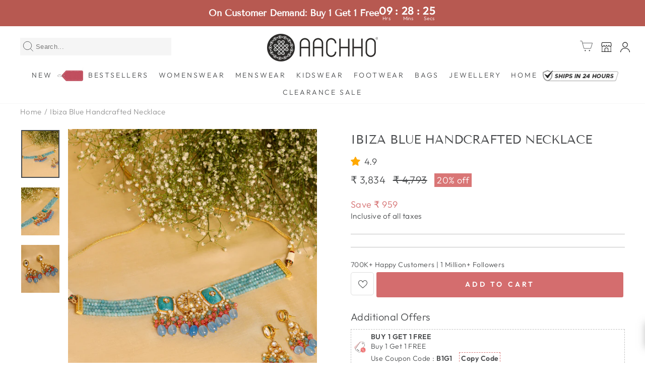

--- FILE ---
content_type: text/html; charset=utf-8
request_url: https://www.aachho.com/products/ibiza-blue-handcrafted-necklace
body_size: 144259
content:
<!doctype html>
<html class="no-js" lang="en" dir="ltr">
<head>
<meta name="viewport" content="width=device-width, initial-scale=1">

<!-- Hyperspeed:510085 -->
<!-- hs-shared_id:9093a5b4 -->


<style id='hs-critical-css'>@font-face{font-family:"Tenor Sans";font-weight:400;font-style:normal;font-display:swap;src:url("//www.aachho.com/cdn/fonts/tenor_sans/tenorsans_n4.966071a72c28462a9256039d3e3dc5b0cf314f65.woff2") format("woff2"),url("//www.aachho.com/cdn/fonts/tenor_sans/tenorsans_n4.2282841d948f9649ba5c3cad6ea46df268141820.woff") format("woff")}@media screen and (max-width:768px){.reviews-desktop{display:none}}@font-face{font-family:wishlist__icon;src:url(https://hulkapps-wishlist.nyc3.digitaloceanspaces.com/assets/fonts/wishlist-icon.eot);src:url(https://hulkapps-wishlist.nyc3.digitaloceanspaces.com/assets/fonts/wishlist-icon.eot#iefix) format("embedded-opentype"),url(https://hulkapps-wishlist.nyc3.digitaloceanspaces.com/assets/fonts/wishlist-icon.woff) format("woff"),url(https://hulkapps-wishlist.nyc3.digitaloceanspaces.com/assets/fonts/wishlist-icon.ttf) format("truetype"),url(https://hulkapps-wishlist.nyc3.digitaloceanspaces.com/assets/fonts/wishlist-icon.svg#wishlist-icon) format("svg");font-weight:400;font-style:normal;font-display:swap}.header--icon{position:relative;display:inline-flex;color:#000}@media (max-width:768px){.header--icon{display:none}}@font-face{font-family:JudgemeStar;src:url("[data-uri]") format("woff");font-weight:400;font-style:normal}.st-wrapper-searchbox{position:relative}.st-search-bar.st-hidden-sm{margin:-20px -100px 0 0;position:absolute;width:300px}@media only screen and (max-width:1025px){.st-search-bar.st-hidden-sm{margin:-17px -30px 0 -15px;width:140px;position:absolute}span.st-search-icon{margin:-15px -12px!important}}span.st-search-icon svg{fill:#000;height:28px;width:28px}span.st-search-icon{position:absolute;z-index:99999;margin:-17px 2px}@media only screen and (max-width:834px){.st-search-bar.hidden-desktop{margin:5px!important}.mobile-hide-default{display:none!important}.st-wrapper-searchbox{display:none!important}.st-search-bar.hidden-desktop{margin:0 5px 15px;padding:0 0 5px}.st-search-bar{position:relative}.st-search-bar input{height:40px!important;border:1px solid #1c1d1d;border-radius:5px;background-position-x:15px!important;padding-left:40px!important;background-repeat:no-repeat;background-size:12px;background-position-y:center;background-image:url([data-uri])!important;font-size:16px!important;padding:0 30px 0 10px;border:none!important;outline:0!important}.st-search-bar .input-close-btn{width:20px;height:15px!important;font-family:inherit;background-image:url([data-uri])!important;background-position-y:center!important;background-position-x:center;background-repeat:no-repeat!important;background-size:15px!important;position:absolute;top:0;right:0;margin-right:14px;margin-top:13px;z-index:6;color:#3c3c3c}}@font-face{font-family:JudgemeIcons;src:url("[data-uri]") format("woff");font-weight:400;font-style:normal}.rating-collection-page{z-index:1;position:absolute;font-size:12px;font-weight:300;display:flex;align-items:center;justify-content:center;border-radius:2px;padding:0 5px 0 0;background-color:#fffc;bottom:5px;left:5px}.wishlist-category{position:absolute;right:35px;top:30px;z-index:1}.rating-collection-page.rating-category .jdgm-prev-badge{margin-left:5px}#kp-login-button-header-logo{display:none!important}.reviews-mobile{display:none}@media screen and (max-width:768px){.reviews-mobile{display:block;text-align:center}.reviews-mobile .jdgm-widget{display:block;margin:0 auto;text-align:center;padding:5px 10px 10px}.reviews-mobile{position:relative;z-index:10}}:root{--typeHeaderPrimary:"Tenor Sans";--typeHeaderFallback:sans-serif;--typeHeaderSize:25px;--typeHeaderWeight:400;--typeHeaderLineHeight:1.8;--typeHeaderSpacing:0.0em;--typeBasePrimary:Outfit;--typeBaseFallback:sans-serif;--typeBaseSize:18px;--typeBaseWeight:300;--typeBaseSpacing:0.025em;--typeBaseLineHeight:1.4;--typeCollectionTitle:20px;--iconWeight:6px;--iconLinecaps:miter;--buttonRadius:3px;--colorGridOverlayOpacity:0.1}.mobile-nav__item a[href="/collections/sale"]{background-image:url(https://cdn.shopify.com/s/files/1/2542/7564/files/sale.gif?v=1684739585);background-repeat:no-repeat;text-indent:-9999999px;height:33px;width:51px;background-position:0 1px;background-size:contain}@media only screen and (max-width:768px){.st-search-icon-mobile{padding:0 5px}.mobile-nav__item a[href="/collections/sale"]{margin:0 20px}}[class^=icon-wishlist-]:before{font-family:wishlist__icon!important;font-style:normal!important;font-variant:normal!important;text-transform:none!important;speak:none;line-height:1;-webkit-font-smoothing:antialiased;-moz-osx-font-smoothing:grayscale}.icon-wishlist-heart-empty:before{content:"l";margin-left:2px;margin-top:2px}.msg-tooltip{position:fixed;bottom:30px;right:0;background:inherit;z-index:9999;padding:25px 30px;max-width:360px;line-height:24px;box-shadow:1px 0 14px hsla(0,0%,45.9%,.5);transform:translateX(100%)}.wishlist-btn{opacity:1;display:inline-flex;text-decoration:none!important;text-align:center}.wishlist-btn:before{vertical-align:middle}.wishlist-btn.style_1{padding:10px 0}.wishlist-btn.style_1:before{margin-right:0}.wishlist-btn.style_1[data-gridhulklist]{font-size:16px;padding:0;line-height:1;letter-spacing:.05em;margin:0}.wishlist-btn.style_1[data-gridhulklist] .icon-wishlist-heart-empty:before{margin-left:2px;margin-top:2px}[data-gridhulklist] span:first-of-type{display:none;margin-left:5px;background:red}.heart-wishlist-animation .heart-hulk-animation{align-self:center;position:relative;line-height:1;margin-right:5px;transform:scale(1)}.heart-wishlist-animation .heart-hulk-animation .icon-wishlist-heart-empty:before{vertical-align:middle}.heart-wishlist-animation .heart-hulk-animation:after,.heart-wishlist-animation .heart-hulk-animation:before{position:absolute;z-index:-1;top:50%;left:50%;border-radius:50%;content:""}.heart-wishlist-animation .heart-hulk-animation:before{box-sizing:border-box;margin:-1.25rem;border:1.25rem solid #e2264d;width:2.5rem;height:2.5rem;transform:scale(0)}.heart-wishlist-animation .heart-hulk-animation:after{margin:-3.1875px;width:6.375px;height:6.375px;box-shadow:5.52092px -29.75px 0 -3.1875px #ff8080,-5.52092px -23.375px 0 -3.1875px #ffed80,26.70173px -14.2324px 0 -3.1875px #ffed80,14.83301px -18.89057px 0 -3.1875px #a4ff80,27.77562px 12.00251px 0 -3.1875px #a4ff80,24.01743px -.18105px 0 -3.1875px #80ffc8,7.9339px 29.1992px 0 -3.1875px #80ffc8,15.11623px 18.66464px 0 -3.1875px #80c8ff,-17.88213px 24.40843px 0 -3.1875px #80c8ff,-5.16783px 23.45558px 0 -3.1875px #a480ff,-30.23263px 1.23743px 0 -3.1875px #a480ff,-21.56042px 10.58386px 0 -3.1875px #ff80ed,-19.81724px -22.86517px 0 -3.1875px #ff80ed,-21.7175px -10.25763px 0 -3.1875px #ff8080;z-index:2}.heart-wishlist-animation.icon-wishlist-heart-empty:before{display:none}.wishlist-btn .count,.wishlist-btn[data-gridhulklist]{display:none!important}.heart-wishlist-animation .heart-hulk-animation:after,.heart-wishlist-animation .heart-hulk-animation:before{display:flex}.msg-tooltip{background:#fff}a[data-gridhulklist]:not([data-custom-wishlist-icon]){z-index:9;position:absolute;left:0;bottom:0}.wizz4-cart-drawer-background{position:fixed;top:0;left:0;width:100%;height:100%;background-color:rgba(0,0,0,.5);z-index:2147483640;visibility:hidden;opacity:0}.wizz4-cart-drawer{position:fixed;top:0;max-width:640px;height:100%;overflow:hidden;background:#fff;z-index:2147483641}@media (max-width:440px){#w4-storefront-drawer{width:100%!important}.wizz4-cart-drawer{width:100%!important}}:root{--sticky-button-top:16px;--sticky-button-left:20px;--sticky-button-bottom:initial;--sticky-button-right:initial}.loader{display:none;animation:1.5s linear infinite rotate}#logout-button-desktop{display:flex;justify-content:center;align-items:center;gap:8px;font-size:14px;color:#344054;font-style:normal;font-weight:600;line-height:20px;width:100%;border-radius:8px;padding:8px 14px;border:1px solid var(--gray-300,#d0d5dd);background:var(--base-white,#fff);box-shadow:0 1px 2px 0 rgba(16,24,40,.05)}#loggedin-icons{align-self:center;display:none}#kwikpass-drawer-desktop{padding:16px;display:none;right:0;width:10rem;position:absolute;top:180%;box-shadow:0 0 32px 0 rgba(16,24,40,.32);border-bottom-left-radius:8px;border-bottom-right-radius:8px;z-index:999;background:#fff!important}#kwikpass-drawer-desktop>ul{margin:0 0 10px;padding:0;width:100%}#kwikpass-drawer-desktop>ul>a{width:100%;display:flex!important;justify-content:space-between;align-items:baseline;padding:0;color:inherit;margin-left:0!important;text-decoration:none}#kwikpass-drawer-desktop>ul>a:not(:focus) .loader{display:none}#kwikpass-drawer-desktop>ul>a>p{font-size:14px;font-style:normal;font-weight:500;line-height:142.857%;display:inline-flex;gap:8px;align-items:center;margin:10px 0;color:#000}path#svgkp-path{stroke-width:0}svg#svgkp{margin-right:0;position:relative;top:0}#icon-close-kwikpass{display:none;border-radius:50px;border:1px solid;margin:0;padding:2px;align-items:center;justify-content:center;margin-right:10px;position:relative;top:7px}.cart-bodyy::-webkit-scrollbar{width:0;border:1px solid #fff}.cart-bodyy::-webkit-scrollbar-track{box-shadow:inset 0 0 5px #fff;border-radius:10px}.cart-bodyy::-webkit-scrollbar-thumb{background:#f1f1f1;border-radius:10px}.cart-bodyy{scrollbar-width:none}.cart-bodyy::-webkit-scrollbar{display:none}select{-webkit-appearance:none;-moz-appearance:none;appearance:none}@keyframes rotate{100%{transform:rotate(360deg)}}.toast-container{position:fixed;bottom:20px;left:50%;transform:translateX(-50%);z-index:2147483647}#w4root *,#w4root ::after,#w4root ::before{--tw-border-spacing-x:0;--tw-border-spacing-y:0;--tw-translate-x:0;--tw-translate-y:0;--tw-rotate:0;--tw-skew-x:0;--tw-skew-y:0;--tw-scale-x:1;--tw-scale-y:1;--tw-pan-x: ;--tw-pan-y: ;--tw-pinch-zoom: ;--tw-scroll-snap-strictness:proximity;--tw-gradient-from-position: ;--tw-gradient-via-position: ;--tw-gradient-to-position: ;--tw-ordinal: ;--tw-slashed-zero: ;--tw-numeric-figure: ;--tw-numeric-spacing: ;--tw-numeric-fraction: ;--tw-ring-inset: ;--tw-ring-offset-width:0px;--tw-ring-offset-color:#fff;--tw-ring-color:rgba(59, 130, 246, 0.5);--tw-ring-offset-shadow:0 0 #0000;--tw-ring-shadow:0 0 #0000;--tw-shadow:0 0 #0000;--tw-shadow-colored:0 0 #0000;--tw-blur: ;--tw-brightness: ;--tw-contrast: ;--tw-grayscale: ;--tw-hue-rotate: ;--tw-invert: ;--tw-saturate: ;--tw-sepia: ;--tw-drop-shadow: ;--tw-backdrop-blur: ;--tw-backdrop-brightness: ;--tw-backdrop-contrast: ;--tw-backdrop-grayscale: ;--tw-backdrop-hue-rotate: ;--tw-backdrop-invert: ;--tw-backdrop-opacity: ;--tw-backdrop-saturate: ;--tw-backdrop-sepia: ;--tw-contain-size: ;--tw-contain-layout: ;--tw-contain-paint: ;--tw-contain-style: }#w4root *,#w4root ::after,#w4root ::before{box-sizing:border-box;border:0 solid #e5e7eb}#w4root ::after,#w4root ::before{--tw-content:''}#w4root{line-height:1.5;-webkit-text-size-adjust:100%;-moz-tab-size:4;-o-tab-size:4;tab-size:4;font-family:inherit;font-feature-settings:normal;font-variation-settings:normal;margin:0;line-height:inherit;direction:ltr}#w4root :-moz-focusring{outline:auto}#w4root :-moz-ui-invalid{box-shadow:none}#w4root ::-webkit-inner-spin-button,#w4root ::-webkit-outer-spin-button{height:auto}#w4root ::-webkit-search-decoration{-webkit-appearance:none}#w4root ::-webkit-file-upload-button{-webkit-appearance:button;font:inherit}#w4root p{margin:0}#w4root svg{display:block;vertical-align:middle}#w4root svg{width:20px;height:20px}#w4root .w4-relative{position:relative}#w4root .w4-sticky{position:sticky}#w4root .w4-top-0{top:0}#w4root .w4-flex{display:flex}#w4root .w4-grid{display:grid}#w4root .w4-h-\[52px\]{height:52px}#w4root .w4-h-fit{height:-moz-fit-content;height:fit-content}#w4root .w4-h-full{height:100%}#w4root .w4-w-full{width:100%}#w4root .w4-grow{flex-grow:1}#w4root .w4-flex-col{flex-direction:column}#w4root .w4-items-center{align-items:center}#w4root .w4-justify-center{justify-content:center}#w4root .w4-justify-between{justify-content:space-between}#w4root .w4-gap-\[16px\]{gap:16px}#w4root .w4-gap-\[8px\]{gap:8px}#w4root .w4-overflow-y-auto{overflow-y:auto}#w4root .w4-overflow-x-hidden{overflow-x:hidden}#w4root .w4-rounded-b-xl{border-bottom-right-radius:.75rem;border-bottom-left-radius:.75rem}#w4root .w4-p-\[16px\]{padding:16px}#w4root .w4-p-\[8px\]{padding:8px}#w4root .w4-text-\[20px\]{font-size:20px}#w4root .w4-text-\[22px\]{font-size:22px}#w4root .w4-font-\[650\]{font-weight:650}#w4root .w4-text-\[\#000000\]{--tw-text-opacity:1;color:rgb(0 0 0/var(--tw-text-opacity,1))}.countdown_annoucement_bar_wrapper_cllf0ija35522921oy2jq5qhjxw{position:relative;background:#b75951;z-index:100;display:flex!important;width:100%;flex-wrap:wrap;align-items:center;justify-content:center;padding:10px;column-gap:26px;row-gap:10px;border-bottom:0 solid #c5c8d1}.countdown_annoucement_bar_wrapper_cllf0ija35522921oy2jq5qhjxw.top_page{position:sticky;top:0}.countdown_annoucement_bar_title_cllf0ija35522921oy2jq5qhjxw.h2{font-weight:700;font-size:18px;color:#fff;margin:0;padding:0;line-height:1.2;letter-spacing:normal;text-transform:none;text-align:left}.countdown_annoucement_bar_subheading_cllf0ija35522921oy2jq5qhjxw{font-size:14px;color:#fff;line-height:1.2;letter-spacing:normal;padding:0;margin:0}@media (max-width:430px){.countdown_annoucement_bar_wrapper_cllf0ija35522921oy2jq5qhjxw{justify-items:center;text-align:center;padding:10px 15px}.countdown_annoucement_bar_title_cllf0ija35522921oy2jq5qhjxw.h2{text-align:center}}.countdown_wrapper_cllf0ija35522921oy2jq5qhjxw{display:grid;grid-template-columns:1fr 10px 1fr 10px 1fr 10px 1fr;row-gap:0;justify-items:center;align-items:center;column-gap:5px;direction:ltr;column-gap:2px}false.countdown_time_cllf0ija35522921oy2jq5qhjxw{color:#fff;font-weight:700;font-size:22px;line-height:1;font-feature-settings:'tnum';font-variant-numeric:tabular-nums}false.countdown_legend_cllf0ija35522921oy2jq5qhjxw{color:#fff;font-size:10px;padding-right:10px;grid-column:2 span;line-height:1}.countdown_legend_cllf0ija35522921oy2jq5qhjxw.last{grid-column:auto;padding-right:0}.iframe-kp.hidden{display:none}.iframe-kp{background:rgba(0,0,0,.56);position:fixed;top:0;bottom:0;right:0;width:100%;border:none;margin:0;padding:0;overflow:hidden;z-index:100000000;height:100%}b{font-weight:600}:root{--jdgm-primary-color:#d97676;--jdgm-secondary-color:#edf5f5;--jdgm-star-color:#ffa900;--jdgm-write-review-text-color:white;--jdgm-write-review-bg-color:#d97676;--jdgm-paginate-color:#d97676;--jdgm-border-radius:10;--jdgm-reviewer-name-color:#d97676}.jdgm-rev[data-verified-buyer=true] .jdgm-rev__icon.jdgm-rev__icon:after,.jdgm-rev__buyer-badge.jdgm-rev__buyer-badge{color:#fff;background-color:#d97676}.jdgm-preview-badge .jdgm-star.jdgm-star{color:#ffa900}.jdgm-widget .jdgm-write-rev-link{display:none}.jdgm-prev-badge[data-average-rating='0.00']{display:none!important}.jdgm-prev-badge .jdgm-star:not(:first-child){display:none!important}.jdgm-prev-badge__text{visibility:hidden}.jdgm-widget .jdgm-rev{padding:16px;border:none}.jdgm-widget .jdgm-paginate{border:none}.jdgm-rev:not(.jdgm--leex-done-setup){display:none}.jdgm-rev.jdgm-rev{float:left;width:calc(33.3% - 11px);margin:0 0 16px;overflow:visible}.jdgm-rev .jdgm-rev__content{overflow:hidden}.jdgm-rev .jdgm-rev__pics,.jdgm-rev .jdgm-rev__vids{margin:16px 0 10px;height:auto}.jdgm-rev .jdgm-rev__pics{white-space:unset}.jdgm-rev .jdgm-rev__body{margin-bottom:10px}@media only screen and (max-width:991px){.jdgm-rev.jdgm-rev{width:calc(50% - 8px)}}@media only screen and (max-width:767px){.jdgm-widget .jdgm-rev.jdgm-rev{width:100%}}@-webkit-keyframes jdgm-spin{0%{-webkit-transform:rotate(0);-ms-transform:rotate(0);transform:rotate(0)}100%{-webkit-transform:rotate(359deg);-ms-transform:rotate(359deg);transform:rotate(359deg)}}@keyframes jdgm-spin{0%{-webkit-transform:rotate(0);-ms-transform:rotate(0);transform:rotate(0)}100%{-webkit-transform:rotate(359deg);-ms-transform:rotate(359deg);transform:rotate(359deg)}}.jdgm-star{font-family:JudgemeStar;display:inline!important;text-decoration:none!important;padding:0 4px 0 0!important;margin:0!important;font-weight:700;opacity:1;-webkit-font-smoothing:antialiased;-moz-osx-font-smoothing:grayscale}.jdgm-star:last-of-type{padding:0!important}.jdgm-star.jdgm--on:before{content:"\e000"}.jdgm-star.jdgm--off:before{content:"\e001"}.jdgm-star.jdgm--half:before{content:"\e002"}.jdgm-widget *{margin:0;line-height:1.4;-webkit-box-sizing:border-box;-moz-box-sizing:border-box;box-sizing:border-box;-webkit-overflow-scrolling:touch}.jdgm-hidden{display:none!important;visibility:hidden!important}.jdgm-spinner{width:40px;height:40px;margin:auto;border-radius:50%;border-top:2px solid #eee;border-right:2px solid #eee;border-bottom:2px solid #eee;border-left:2px solid #ccc;-webkit-animation:.8s linear infinite jdgm-spin;animation:.8s linear infinite jdgm-spin}.jdgm-prev-badge{display:block!important}.mobile-nav__link--top-level{text-transform:uppercase;letter-spacing:.2em}.mobile-nav__link--top-level{font-size:1.1em}.st-search-bar input{font-family:inherit;border:1px solid #f5f5f5!important;padding-left:30px!important;width:100%;height:35px!important;font-size:13px!important;font-weight:300;background-color:#f5f5f5;background-size:17px!important;background-position-x:10px!important;background-position-y:center!important;background-repeat:no-repeat!important;color:#000;line-height:normal;padding:5px 20px 5px 14px;font-family:"Twentieth Century",sans-serif}.st-search-bar .input-close-btn{width:20px;height:10px!important;font-family:inherit;background-image:url([data-uri])!important;background-position-y:center!important;background-position-x:center;background-repeat:no-repeat!important;background-size:11px!important;position:absolute;top:0;right:0;margin-right:5px;margin-top:13px;z-index:6;color:#000}@media (min-width:992px){.st-search-bar.hidden-desktop{display:none!important}}span.st-search-icon-mobile svg{fill:#000;width:30px;height:30px}.bottom-profile-menu{display:none;position:absolute;top:50px;left:auto;right:0;transform:none;background:#fff;border-radius:5px;box-shadow:0 5px 20px rgba(0,0,0,.15);list-style:none;padding:10px 0;margin:0;width:180px;z-index:999999}.bottom-profile-menu li a{display:block;padding:5px 16px;text-decoration:none;color:#333;font-size:14px}@media only screen and (max-width:834px){span.st-search-icon-mobile{display:block!important}.st-search-bar.hidden-desktop{margin:5px!important}.mobile-hide-default{display:none!important}.st-search-bar.hidden-desktop{margin:0 5px 15px;padding:0 0 5px}.st-search-bar{position:relative}.st-search-bar input{height:40px!important;border:1px solid #1c1d1d;border-radius:5px;background-position-x:15px!important;padding-left:40px!important;background-repeat:no-repeat;background-size:12px;background-position-y:center;background-image:url([data-uri])!important;font-size:16px!important;padding:0 30px 0 10px;border:none!important;outline:0!important}.st-search-bar .input-close-btn{width:20px;height:15px!important;font-family:inherit;background-image:url([data-uri])!important;background-position-y:center!important;background-position-x:center;background-repeat:no-repeat!important;background-size:15px!important;position:absolute;top:0;right:0;margin-right:14px;margin-top:13px;z-index:6;color:#3c3c3c}}.product-meta-details li{width:45%;border-bottom:1px solid #eaeaec;margin:0 0 12px;padding-bottom:10px}.product-meta-details li p{margin:0;padding:0;text-transform:capitalize}.product-meta-details li p span{color:#938e8e}td{border:1px solid #ccc}.size-chart-overlay{background:#000;opacity:.4;height:100vh;width:100%;position:fixed;top:0;left:0;z-index:99;display:none}.accordion-sizechart{padding:10px 20px}.size-chart-box{background:#fff;position:fixed;right:0;top:0;height:100vh;z-index:99;width:280px;color:#666;font-size:14px;overflow:auto;right:-280px}.size-chart-box .heading{background:#5e5e5e;color:#fff;text-transform:uppercase;font-size:24px;padding:4px 20px 5px}.size-chart-box .top-heading{border-bottom:1px solid #d8d8d8;padding:10px 0;text-transform:uppercase;margin-bottom:10px;font-size:18px;position:relative}.size-chart-box .top-heading .arrow-down{position:absolute;right:0}.size-chart-box .top-heading .arrow-down .icon{width:15px;transform:rotateZ(-180deg)}.size-chart-box .top-heading.active{color:#da7777}.size-chart-box .top-heading.active .arrow-down .icon{transform:rotateZ(0)}.size-chart-box table{border-spacing:0}.size-chart-box h3{color:#d97676;font-size:15px;font-weight:700}.size-chart-box td{font-size:15px;text-align:center;border:0!important;border-top:1px solid #e8e8e8!important;padding:7px 10px}.size-chart-box th{background:#d97676;color:#fff;font-size:12px;border-left:1px solid #fff;padding:7px 10px;text-align:center}.size-chart-box .sub-heading{background:#da7777;color:#fff;text-transform:uppercase;font-size:15px;padding:5px 10px;display:block;margin:25px 0 15px}.accordion-sizechart .tabs-nav{display:flex;justify-content:center;margin-bottom:15px}.accordion-sizechart .tabs-nav ul{display:flex;margin:0;list-style:none;border:1px solid #d1d1d1;border-radius:100px;padding:2px}.accordion-sizechart .tabs-nav ul li{margin-bottom:0}.accordion-sizechart .tabs-nav ul li a{display:block;padding:5px 30px}.accordion-sizechart .tabs-nav ul li.active{background:#ffecec;color:#da7777;border-radius:100px}@media screen and (min-width:992px){.size-chart-box{width:400px;right:-400px}}.mobile-menu{position:fixed;width:100%;bottom:0;left:0;background:#fff;z-index:97;-webkit-box-shadow:0 -3px 5px 0 rgba(0,0,0,.14);-moz-box-shadow:0 -3px 5px 0 rgba(0,0,0,.14);box-shadow:0 -3px 5px 0 rgba(0,0,0,.14)}.mobile-menu>ul{display:flex;justify-content:space-between;list-style:none;vertical-align:center;margin:0;padding:0 5px}.mobile-menu>ul>li{padding:5px;padding-top:8px;margin:0;text-align:center;font-size:11px;text-transform:uppercase;width:20%;letter-spacing:0}.mobile-menu figure{margin:0 auto}.mobile-menu img{max-width:inherit;width:auto;height:18px}.template-product .mobile-menu{display:none}@media screen and (min-width:768px){.mobile-menu{display:none}}div#overlay1{text-align:center;max-width:1270px;margin:130px auto 160px;font-family:inherit;padding:45px 0}div#overlay1 .container h2{font-size:18px;font-weight:600;text-transform:capitalize;font-family:Twentieth Century,sans-serif}div#overlay1 .container p{font-size:18px;font-weight:400}div#overlay1 a.highlight-text{font-weight:600}.scroll-top{display:flex;justify-content:center;align-items:center;position:fixed;text-align:center;bottom:175px;left:auto;right:18px;width:45px;height:45px;font-size:40px;opacity:1;visibility:visible;border-radius:50px;z-index:999;color:#fff;box-shadow:0 0 20px 0 rgba(0,0,0,.1);line-height:48px;background-color:#d97676}div#overlay{font-family:inherit;max-width:1500px;margin:20px auto 0;padding:0 10px}div#overlay .container{text-align:center}.st-notify{text-align:center;color:#000;font-family:inherit;font-size:20px;padding-bottom:10px;font-weight:700;letter-spacing:1px}div#overlay .search-pform{font-family:inherit;font-weight:400;font-size:18px;color:#000}div#overlay span.no-result-filter{font-weight:700}div#overlay h3.page-heading{padding-top:15px;FONT-FAMILY:inherit;FONT-SIZE:18px;color:#000;text-transform:capitalize;margin:0;font-weight:400}span.st-colored-text{font-weight:700}.st-trending-box{width:100%;max-width:299px;position:absolute;height:unset;left:unset;margin-top:0;margin-right:5px;background-color:#fff;z-index:9999;border-radius:3px;overflow-x:hidden;box-shadow:0 5px 20px 0 rgba(143,149,154,.6)}.st-trending-box #st-before-search{padding:15px 15px 5px;min-height:50px}.st-trending-box .st-trending-header{display:flex;align-items:center;gap:10px;font-size:15px;margin-bottom:6px;text-transform:capitalize;font-weight:600;letter-spacing:.5px}.st-trending-box .st-trending-header svg{width:14px;height:14px;stroke:none;fill:#d97676!important}.st-trending-box span.st-heading-text{color:#d97676;font-family:inherit;font-size:15px;font-weight:600}.st-trending-box .st-trending-list{display:flex;flex-wrap:wrap;flex-direction:column;margin-left:0;padding:0}#searchModalContainer.st-container{max-width:1500px;padding:0 40px 60px;margin:40px auto 0}.st-row{display:flex;flex-wrap:wrap;margin:0 0 0 -22px}.st-row>*{position:relative;width:100%;padding:0 10px}select#st-sort{min-width:239px;font-size:16px}.st-form-group{display:block}.st-form-group{position:relative;font-family:inherit;padding:5px 0 0 15px;float:right;font-weight:400}.st-hidden-sm{display:inline-block}.hidden-desktop{display:none}.text-center{text-align:center}.st-main-content-wrap{margin:1px 0 0}ul.st-selected-filters{margin:15px 0;width:100%}ul.st-selected-filters{list-style:none}ul.st-widget-body{overflow-y:auto!important;overflow-x:hidden;max-height:305px;list-style-type:none;padding:0;margin:0}ul.st-widget-body.st-filter-items::-webkit-scrollbar{display:none}ul.st-widget-body::-webkit-scrollbar{width:2px}ul.st-widget-body::-webkit-scrollbar-track{background:#f1f1f1}ul.st-widget-body::-webkit-scrollbar-thumb{background:#888}svg:not(:root){overflow:hidden}.st-show-result{overflow:hidden;color:#1c1b1b;font-family:inherit;width:100%;font-weight:400}.st-show-result span{color:#494b4d;font-size:18px}.st-show-result span.result-mob{text-transform:lowercase}.st-show-result span.txt-red{font-weight:700;color:#545454}.st-sidebar-content .st-widget-body{margin:0 0 10px;opacity:1}.st-sidebar-content .st-filter-arrows{right:0;position:absolute}.st-sidebar-content .st-icon--arrow-up{transform:rotate(180deg)}.st-sidebar-content .st-head-item .st-widget-title{position:relative;margin:0;padding:20px 0;text-align:left;font-size:16px;line-height:20.16px;font-weight:900;letter-spacing:4.32px;text-transform:uppercase;border:none;background:0 0;color:#494b4d;font-family:inherit}.st-filter-items li{padding:0;font-size:15px;font-family:inherit;font-weight:400;letter-spacing:0;line-height:24px;color:#5e5c5c;margin-bottom:10px}.st-filter-items input[type=checkbox]{display:none}.outer-checkbox label{display:block;font-family:inherit;position:relative;padding:0;margin:0;font-size:12px;font-weight:700;color:#3c3c3c;letter-spacing:.05em}.outer-checkbox input{display:none}.outer-checkbox .st-checkbox{position:relative;float:left;margin:5px 10px 0 3px}.outer-checkbox .st-checkbox{border:1px solid #c1c1c1;width:16px;height:16px}.outer-checkbox label.st-flex span.st-checkbox:after{content:"";width:10px;height:5px;opacity:0;position:absolute;top:3px;left:0;right:0;margin:0 auto;border:2px solid #d97676;border-top:none;border-right:none;background:0 0;transform:rotate(-50deg);box-sizing:border-box!important}.st-filter-label-container{display:flex;justify-content:space-between;align-items:center}.outer-checkbox .filter-label{float:left;font-size:16px;font-family:inherit;font-weight:400;letter-spacing:.45px;line-height:25.2px;color:#494b4d;text-transform:uppercase}.st-toolbox,.st-toolbox-left,.st-toolbox-right{display:flex;align-items:center;flex-wrap:wrap}.st-toolbox{position:relative;justify-content:space-between;font-size:1.3rem;line-height:1.5;padding:0 0 5px;background-color:transparent;margin:5px 0 20px}.st-toolbox-right>:not(:last-child),.st-toolbox>:not(:last-child){margin:0 8px 0 0}@media (min-width:768px){.st-col-md-3{max-width:25%;flex:0 0 25%}.st-col-md-9{max-width:75%;flex:0 0 75%}}@media (min-width:992px){.st-col-lg-3{max-width:20%;flex:0 0 20%}.st-col-lg-3::-webkit-scrollbar{display:none}.st-col-lg-3::-webkit-scrollbar-thumb{background-color:hsla(0,0%,74.5%,.8)}.st-col-lg-3::-webkit-scrollbar{width:15px}.st-col-lg-9{max-width:80%;flex:0 0 80%}}@media only screen and (max-width:834px){div#overlay1{padding:45px 40px}.st-col-md-9{max-width:100%;flex:100%;padding:0}.st-hidden-sm{display:none!important}.hidden-desktop{display:block}.st-show-result span{color:#494b4d;font-size:16.56px}.st-show-result{width:100%;padding:0;white-space:nowrap;text-overflow:ellipsis;min-height:auto;margin:5px 0;overflow:hidden}.st-show-text{margin:0;display:flex}.st-trending-box .st-trending-header{gap:unset}.st-trending-box .st-trending-header svg{margin-right:10px}.st-filter-bar.hidden-desktop{flex-wrap:wrap;justify-content:space-between;position:sticky;top:90px!important;z-index:5;background-color:#fff}#sortFilter{width:100%;text-transform:none;justify-content:space-between;position:sticky;display:flex;height:45px;left:0;padding:0;z-index:1}.filter_h{margin:0}.filter_h,.sort_h{border:none;border-radius:0}.sortFilterCon div{float:left;position:relative;box-sizing:border-box;-webkit-box-sizing:border-box;align-items:center;display:flex;justify-content:center;font-family:inherit;font-weight:400!important}.sortFilterCon div,select#st-sort-mobile{width:50%;background-color:#fff;text-align:center;text-transform:uppercase}select#st-sort-mobile{border:none;border-left:1px solid #e3dcdc;outline:0!important}.sortFilterCon div{text-align:center;color:#fff;font-weight:400}.disInBlock svg{fill:#222;height:20px;margin-right:10px;margin-bottom:3px}span.disInBlock{color:#000;font-size:16px}.st-main-content-wrap{margin:0}.mobilesearch{box-sizing:border-box;position:fixed;top:0;left:0;width:100%;height:100%;z-index:99999999;border:0;background:#fff;overflow-x:hidden;overflow-y:scroll;margin:50px 0 0}.sidefilter ul li.active{background:#fff;color:#000;border-left:3px solid #000}.mobilesearch .filterHeader{background:#fff;box-shadow:1px 1px #f5f5f5,-1px -1px #f5f5f5;font-family:Tenor Sans,sans-serif;padding:15px 20px;letter-spacing:0;color:#000;text-align:left;font-size:21.9px;font-weight:400;text-transform:uppercase;position:fixed;width:100%;left:0;right:0;top:0;z-index:999999;display:flex;align-items:center;justify-content:space-between}ul.st-widget-body{max-height:unset}span.st-filter-head-cross svg{height:15px;width:15px}.mobilesearch .st-reset-all-mobile{font-size:13px;font-family:Twentieth Century;text-transform:uppercase;letter-spacing:.9px;opacity:.6999}span.st-pull-right{display:flex;align-items:center;gap:90px}span.st-reset-all-mobile{color:#222;font-family:inherit;letter-spacing:1.6px;text-transform:capitalize;right:40px;top:25px;font-weight:400;text-align:center}.mobilesearch .st-filter-items li{padding:4px 3px 4px 0;font-size:14px;color:#222}.mobilesearch .sidefilter{height:100%;width:45%;background:#ffece5;padding:0 0 150px;display:block;position:fixed;float:left;overflow-y:auto;margin-top:12px}.mobilesearch .sidefilter li:last-of-type{border-bottom:none!important}.mobilesearch .sidefilter ul{list-style:none;padding:0;margin:0}.mobilesearch .sidefilter li{text-transform:capitalize;margin:0;font-size:14px;line-height:24px;display:inline-block;width:100%;padding:13px;color:initial;border-bottom:1px solid #ddd}.mobilesearch .outer-checkbox .filter-label{font-size:16.56px;letter-spacing:.414px;line-height:23.184px}.outer-checkbox label span.st-checkbox:after{content:"";width:10px;height:5px;opacity:0;position:absolute;top:3px;left:0;right:0;margin:0 auto;border:2px solid #d97676;border-top:none;border-right:none;background:0 0;transform:rotate(-50deg);box-sizing:border-box!important}.mobilesearch .sidefilter li a{color:#000;font-weight:400;font-size:13.248px;letter-spacing:3.9744px;line-height:18.5472px;text-decoration:none!important;text-transform:uppercase}.mobilesearch .sidefilter .bx{float:right;font-size:22px;position:absolute;right:0;margin-right:20px}.mobilesearch .sidefiltervalue{float:right;height:calc(90vh - 100px);overflow-y:scroll;background:#fff;display:inline-block;position:absolute;right:0;color:#333;padding:25px 20px 100px;width:55%}.st-row{overflow:hidden!important;margin:0}.st-row.st-cols-2.st-product-wrapper{row-gap:15px}.scroll-top{bottom:150px;width:40px;height:40px}.mobilesearch .apply-all{position:fixed;margin:6px 0 0;left:0;right:0;bottom:0;width:100%;background-color:#d46d6e;text-align:center;display:flex;align-items:center;justify-content:center;height:50px;z-index:9999}.mobilesearch .apply-all a.apply-btn{color:#fff;text-transform:uppercase;font-size:17px;font-weight:700;text-decoration:none}.st-trending-box{margin-right:0;margin-top:0;left:0;right:0;max-width:100%}.st-trending-box .st-trending-list{flex-direction:column}.st-trending-box .st-trending-header{text-transform:capitalize}}@media (max-width:575px){.st-toolbox .st-toolbox-left{margin:0}}@media (max-width:479px){.st-toolbox{padding:0;display:flex;margin:0;justify-content:center}.st-toolbox select{padding-top:.63rem 2rem .63rem 0}#searchModalContainer.st-container{padding:0 1px;margin-top:20px}}.sbStoreLocatore.modal{position:fixed;top:0;right:0;width:400px;max-width:90%;height:100vh;background-color:#fff;border-left:1px solid #ddd;box-shadow:-5px 0 10px rgba(0,0,0,.1);z-index:9999;transform:translateX(100%);padding:0 15px 15px}.sbStoreLocatore .modal-content{display:flex;flex-direction:column;height:100%}.sbStoreLocatore .modal-header{display:flex;justify-content:space-between;align-items:center;padding:0;border-bottom:2px solid #000;font-weight:700;font-size:20px}.sbStoreLocatore .close-btn{font-size:24px;font-weight:700}.sbStoreLocatore .store_pickup{flex-grow:1;overflow-y:auto;padding:0;margin-top:20px;-ms-overflow-style:none;scrollbar-width:none}.sbStoreLocatore .store_pickup::-webkit-scrollbar{display:none}.jdgm-widget.jdgm-widget{display:block}.jdgm-widget div:empty{display:block}.jdgm-rev__buyer-badge,.jdgm-rev__reply{border-radius:calc(var(--jdgm-border-radius) * .5px)}.jdgm-write-rev-link{border-radius:calc(var(--jdgm-border-radius) * 2.5px)}.jdgm-rev[data-verified-buyer=true] .jdgm-rev__icon:after,.jdgm-rev__icon{border-radius:calc(var(--jdgm-border-radius) * 1px)}.jdgm-carousel-item__review-rating{font-size:120%}.jdgm-carousel__more-reviews-button-container{margin-top:24px}.jdgm-histogram__percentage{display:none}.jdgm-rev{margin:0;padding:16px 0}.jdgm-rev:not(.jdgm--done-setup) .jdgm-rev__buyer-badge-wrapper,.jdgm-rev:not(.jdgm--done-setup) .jdgm-rev__pics,.jdgm-rev:not(.jdgm--done-setup) .jdgm-rev__reply,.jdgm-rev:not(.jdgm--done-setup) .jdgm-rev__vids{display:none}.jdgm-rev__header{margin-bottom:10px}.jdgm-rev__location,.jdgm-rev__timestamp{opacity:1;color:#7b7b7b;font-size:80%;min-height:10px}.jdgm-rev__timestamp{float:right}.jdgm-rev__timestamp.jdgm-spinner{display:inline-block;vertical-align:middle;width:16px;height:16px}.jdgm-rev__author{color:#108474;color:var(--jdgm-reviewer-name-color)}.jdgm-rev__icon:before{color:#108474;color:var(--jdgm-primary-color)}.jdgm-rev__icon{float:left;position:relative;margin-right:8px;width:36px;height:36px;line-height:36px;text-align:center;background-color:rgba(224,224,224,.5)}.jdgm-rev__icon:not(.jdgm-rev__avatar):before{font-family:JudgemeIcons;font-size:24px;line-height:36px;content:"\e007"}.jdgm-rev__location{display:inline-block;vertical-align:middle;line-height:16px;width:auto}.jdgm-rev__buyer-badge-wrapper{margin-left:5px}.jdgm-rev__buyer-badge,.jdgm-rev__buyer-badge-wrapper{display:inline-block;line-height:1}.jdgm-rev__buyer-badge{vertical-align:top;padding:2px 6px;font-size:12px}.jdgm-rev .jdgm-rev__icon.jdgm-rev__icon:after{content:none}.jdgm-rev[data-verified-buyer=true] .jdgm-rev__icon.jdgm-rev__icon:after{position:absolute;bottom:0;right:0;width:12px;height:12px;color:#fff;border:none;font-family:JudgemeIcons;font-size:8px;font-weight:700;line-height:12px;text-align:center;content:"\e001"}.jdgm-rev__reply{margin:5px 0;padding:10px 16px;background-color:rgba(16,132,116,.1);background-color:var(--jdgm-secondary-color)}.jdgm-rev__title{display:block;font-size:100%}.jdgm-rev__body>p,.jdgm-rev__title{margin-bottom:8px}.jdgm-rev__body>p:last-of-type{margin-bottom:0}.jdgm-rev .jdgm-rev__custom-form{margin:16px 0}.jdgm-paginate{padding-top:16px}.jdgm-rev__pics,.jdgm-rev__vids{margin-top:16px;white-space:nowrap;overflow:auto}.jdgm-rev__actions{margin-top:5px}.jdgm-rev__actions:after{content:"";display:block;clear:both}.jdgm-rev__social{float:left}.jdgm-rev__votes{float:right}.jdgm-paginate:empty,.jdgm-rev-widg__paginate-spinner-wrapper{display:none}.jdgm-paginate{padding-top:16px;width:100%;text-align:center}.jdgm-paginate{padding-bottom:16px}.jdgm-star{font-family:JudgemeStar!important}.jdgm-rev-widg .jdgm-star{color:#108474;color:var(--jdgm-star-color)}.jdgm-paginate,.jdgm-rev{border-top:1px solid rgba(16,132,116,.1);border-color:var(--jdgm-secondary-color)}.jdgm-write-rev-link{display:block;width:100%;margin:0 auto;padding:10px 20px;font-size:16px;font-weight:700;line-height:1;text-decoration:none}.jdgm-write-rev-link.jdgm-write-rev-link{color:var(--jdgm-write-review-text-color,#fff);background-color:#108474;background-color:var(--jdgm-write-review-bg-color,var(--jdgm-primary-color));border:2px solid #108474;border-color:var(--jdgm-write-review-bg-color,var(--jdgm-primary-color))}@media only screen and (min-width:768px) and (max-width:991px){.jdgm-write-rev-link{display:inline-block;margin:0 5px}}@media only screen and (min-width:768px){.jdgm-widget:not(.jdgm-review-widget--small,.jdgm-review-widget--medium) .jdgm-write-rev-link{width:100%;max-width:240px}}</style>


<script>window.HS_JS_OVERRIDES = [{"load_method":"ON_ACTION","match":"shopifycloud\/portable-wallets","pages":null,"match_type":"SMART_DEFER_JS","extension_id":null,"file_name":null},{"load_method":"ON_ACTION","match":"inbox-chat-loader","pages":null,"match_type":"SMART_DEFER_JS","extension_id":null,"file_name":null},{"load_method":"ON_ACTION","match":"gokwik.co","pages":null,"match_type":"SMART_DEFER_JS","extension_id":null,"file_name":null},{"load_method":"ON_ACTION","match":"\/checkouts\/internal\/preloads.js","pages":null,"match_type":"SMART_DEFER_JS","extension_id":null,"file_name":null},{"load_method":"DEFER","match":"019bc06a-e1a0-798c-a490-600a3b72d540\/globo.filter.themes.min.js","pages":["HOME","COLLECTIONS","PRODUCT","CART","OTHER"],"match_type":"APP_EMBED_JS","extension_id":"019bc06a-e1a0-798c-a490-600a3b72d540","file_name":"globo.filter.themes.min.js"},{"load_method":"DEFER","match":"019bc06a-e1a0-798c-a490-600a3b72d540\/globo.filter.min.js","pages":["HOME","COLLECTIONS","PRODUCT","CART","OTHER"],"match_type":"APP_EMBED_JS","extension_id":"019bc06a-e1a0-798c-a490-600a3b72d540","file_name":"globo.filter.min.js"},{"load_method":"DEFER","match":"019bc28d-bc05-7d31-adc6-272fa3590ca9\/carousels.js","pages":["HOME","COLLECTIONS","PRODUCT","CART","OTHER"],"match_type":"APP_EMBED_JS","extension_id":"019bc28d-bc05-7d31-adc6-272fa3590ca9","file_name":"carousels.js"},{"load_method":"DEFER","match":"019bc28d-bc05-7d31-adc6-272fa3590ca9\/loader.js","pages":["HOME","COLLECTIONS","PRODUCT","CART","OTHER"],"match_type":"APP_EMBED_JS","extension_id":"019bc28d-bc05-7d31-adc6-272fa3590ca9","file_name":"loader.js"},{"load_method":"DEFER","match":"019b929d-e2af-7d1b-91b2-d8de00f7574f\/hulkapps-wishlist-modals.js","pages":["HOME","COLLECTIONS","PRODUCT","CART","OTHER"],"match_type":"APP_EMBED_JS","extension_id":"019b929d-e2af-7d1b-91b2-d8de00f7574f","file_name":"hulkapps-wishlist-modals.js"},{"load_method":"ON_ACTION","match":"019ab370-3427-7dfe-9e9e-e24647f8564c\/cartbite-embed.js","pages":["HOME","COLLECTIONS","PRODUCT","CART","OTHER"],"match_type":"APP_EMBED_JS","extension_id":"019ab370-3427-7dfe-9e9e-e24647f8564c","file_name":"cartbite-embed.js"},{"load_method":"ON_ACTION","match":"019a541c-908c-7cee-bf02-51f5a2a244b5\/bikWebpush.bundle.js","pages":["HOME","COLLECTIONS","PRODUCT","CART","OTHER"],"match_type":"APP_EMBED_JS","extension_id":"019a541c-908c-7cee-bf02-51f5a2a244b5","file_name":"bikWebpush.bundle.js"},{"load_method":"DEFER","match":"019b3075-d506-7a96-8f59-5e04dadbeba5\/globo.formbuilder.index.js","pages":["HOME","COLLECTIONS","PRODUCT","CART","OTHER"],"match_type":"APP_EMBED_JS","extension_id":"019b3075-d506-7a96-8f59-5e04dadbeba5","file_name":"globo.formbuilder.index.js"},{"load_method":"ON_ACTION","match":"019a541c-908c-7cee-bf02-51f5a2a244b5\/event-handler.js","pages":["HOME","COLLECTIONS","PRODUCT","CART","OTHER"],"match_type":"APP_EMBED_JS","extension_id":"019a541c-908c-7cee-bf02-51f5a2a244b5","file_name":"event-handler.js"},{"load_method":"DEFER","match":"019b929d-e2af-7d1b-91b2-d8de00f7574f\/hulkapps-wishlist-global.js","pages":["HOME","COLLECTIONS","PRODUCT","CART","OTHER"],"match_type":"APP_EMBED_JS","extension_id":"019b929d-e2af-7d1b-91b2-d8de00f7574f","file_name":"hulkapps-wishlist-global.js"},{"load_method":"DEFER","match":"7bc9bb47-adfa-4267-963e-cadee5096caf\/inbox-chat-loader.js","pages":["HOME","COLLECTIONS","PRODUCT","CART","OTHER"],"match_type":"APP_EMBED_JS","extension_id":"7bc9bb47-adfa-4267-963e-cadee5096caf","file_name":"inbox-chat-loader.js"},{"load_method":"DEFER","match":"019b0ca3-aa13-7aa2-a0b4-6cb667a1f6f7\/countdown_timer_essential_apps.min.js","pages":["HOME","COLLECTIONS","PRODUCT","CART","OTHER"],"match_type":"APP_EMBED_JS","extension_id":"019b0ca3-aa13-7aa2-a0b4-6cb667a1f6f7","file_name":"countdown_timer_essential_apps.min.js"},{"load_method":"ON_ACTION","match":"019ba2d3-5579-7382-9582-e9b49f858129\/widgetLoader.js","pages":["HOME","COLLECTIONS","PRODUCT","CART","OTHER"],"match_type":"APP_EMBED_JS","extension_id":"019ba2d3-5579-7382-9582-e9b49f858129","file_name":"widgetLoader.js"},{"load_method":"ON_ACTION","match":"019bb639-7876-75f9-b8a1-d23e90330921\/cart-action-handler.js","pages":["HOME","COLLECTIONS","PRODUCT","CART","OTHER"],"match_type":"APP_EMBED_JS","extension_id":"019bb639-7876-75f9-b8a1-d23e90330921","file_name":"cart-action-handler.js"},{"load_method":"ON_ACTION","match":"019bb639-7876-75f9-b8a1-d23e90330921\/floatingCartAction.js","pages":["HOME","COLLECTIONS","PRODUCT","CART","OTHER"],"match_type":"APP_EMBED_JS","extension_id":"019bb639-7876-75f9-b8a1-d23e90330921","file_name":"floatingCartAction.js"},{"load_method":"ON_ACTION","match":"019bb639-7876-75f9-b8a1-d23e90330921\/w4theme.js","pages":["HOME","COLLECTIONS","PRODUCT","CART","OTHER"],"match_type":"APP_EMBED_JS","extension_id":"019bb639-7876-75f9-b8a1-d23e90330921","file_name":"w4theme.js"}];</script>
<script>!function(e,t){if("object"==typeof exports&&"object"==typeof module)module.exports=t();else if("function"==typeof define&&define.amd)define([],t);else{var n=t();for(var s in n)("object"==typeof exports?exports:e)[s]=n[s]}}(self,()=>(()=>{"use strict";const e="hyperscript/defer-load",t="ON_ACTION",n=["window.Station.Apps.Tabs",".replace('no-js', 'js')","onLoadStylesheet()","window.onpageshow","spratlyThemeSettings","lazysizes","window.MinimogSettings","onloadt4relcss","asyncLoad","_bstrLocale","window.PandectesSettings","window.Rivo.common","__engine_loaded","window.AVADA_JOY"],s=window.HS_JS_OVERRIDES||[];function i(e,t){const i=!e||"string"!=typeof e,o=t&&t.hasAttribute("hs-ignore"),r=t&&t.innerHTML,c=t&&"application/ld+json"===t.getAttribute("type")||r&&n.some(e=>t.innerHTML.includes(e));if(!t&&i||o||c)return null;{const n=s.find(n=>function(e,t,n){if(!e)return!1;if("APP_EMBED_JS"===e.match_type&&e.file_name)return function(e,t){if(!t)return!1;const n=function(e){let t;try{t=new URL(e,window.location.origin).pathname}catch(n){if(!e.startsWith("/"))return null;t=e}if(!t)return null;const n=t.replace(/^\/+/,"").split("/");if(n.length<4||"extensions"!==n[0])return null;const s=n.indexOf("assets");if(s<=0||s>=n.length-1)return null;const i=n[1],o=n[n.length-1];return i&&o?{extensionId:i,fileName:o}:null}(t);return!!n&&(n.extensionId===e.extension_id&&n.fileName===e.file_name)}(e,t);const s=n&&e.match&&n.includes(e.match),i=t&&e.match&&t.includes(e.match);return Boolean(i||s)}(n,e,r?t.innerHTML:null));return n?function(e,t){let n=t;if(e.cdn){n=`https://cdn.hyperspeed.me/script/${t.replace(/^(http:\/\/|https:\/\/|\/\/)/,"")}`}return{load_method:e.load_method||"default",pages:e.pages||null,src:n}}(n,e):null}}window.HS_LOAD_ON_ACTION_SCRIPTS=window.HS_LOAD_ON_ACTION_SCRIPTS||[];const o=document.createElement,r={src:Object.getOwnPropertyDescriptor(HTMLScriptElement.prototype,"src"),type:Object.getOwnPropertyDescriptor(HTMLScriptElement.prototype,"type")},c=HTMLScriptElement.prototype.setAttribute,l=Symbol("hs-setting");function a(t,n,s){s&&window.HS_LOAD_ON_ACTION_SCRIPTS.push([t,n]),t.type=e;const i=function(n){t.getAttribute("type")===e&&n.preventDefault(),t.removeEventListener("beforescriptexecute",i)};t.addEventListener("beforescriptexecute",i)}function u(e){if(!e||!Array.isArray(e))return!0;const t=function(){if(void 0!==window.SHOPIFY_PAGE_TYPE)return window.SHOPIFY_PAGE_TYPE;const e=window.location.pathname;return"/"===e||"/index"===e?"HOME":e.includes("/collections/")?"COLLECTIONS":e.includes("/products/")?"PRODUCT":e.includes("/cart")?"CART":"OTHER"}();return e.includes(t)}return document.createElement=function(...n){if("script"!==n[0].toLowerCase()||window.hsUnblocked)return o.apply(document,n);const s=o.apply(document,n);try{Object.defineProperties(s,{src:{...r.src,set(n){if(this[l])r.src.set.call(this,n);else{this[l]=!0;try{const s=i(n,null),o=s&&s.load_method===t,c=s?s.src:n;o&&r.type.set.call(this,e),r.src.set.call(this,c)}finally{this[l]=!1}}}},type:{...r.type,set(n){if(this[l])return void r.type.set.call(this,n);const o=i(s.src,null),c=o&&o.load_method===t;r.type.set.call(this,c?e:n)}}}),s.setAttribute=function(e,t){if("src"===e||"type"===e){if(this[l])return void r[e].set.call(this,t);this[l]=!0;try{this[e]=t}finally{this[l]=!1}}else c.call(this,e,t)}}catch(e){console.warn("HyperScripts: unable to prevent script execution for script src ",s.src,".\n",'A likely cause would be because you are using a third-party browser extension that monkey patches the "document.createElement" function.')}return s},window.hsScriptObserver=new MutationObserver(n=>{for(let s=0;s<n.length;s++){const{addedNodes:o}=n[s];for(let n=0;n<o.length;n++){const s=o[n];if(1===s.nodeType&&"SCRIPT"===s.tagName){const n=s.type,o=i(s.src,s);if(n===e)a(s,null,u(o&&o.pages));else if(o){const n=u(o.pages),i=s.type===e?null:s.type;switch(o.load_method){case t:a(s,i,n);break;case"DEFER":n||a(s,i,!1)}}}}}}),window.hsScriptObserver.observe(document.documentElement,{childList:!0,subtree:!0}),{}})());</script>


<!-- Third party app optimization -->
<!-- Is an app not updating? Just click Rebuild Cache in Hyperspeed. -->
<!-- Or, stop deferring the app by clicking View Details on App Optimization in your Theme Optimization settings. -->
<script hs-ignore></script>

<!-- instant.load -->
<script defer src="//www.aachho.com/cdn/shop/t/451/assets/hs-instantload.min.js?v=40211797642303160721767673368"></script>

<!-- defer JS until action -->
<script async src="//www.aachho.com/cdn/shop/t/451/assets/hs-script-loader.min.js?v=15651996645934531031767673368"></script>
<!-- Preload LCP Product Image -->


 
  <meta name="facebook-domain-verification" content="6u7aspeelb6zwzjyz8r8jof1yjknep" />
  <meta charset="utf-8">
  <meta http-equiv="X-UA-Compatible" content="IE=edge,chrome=1">
  
  <meta name="theme-color" content="#ffffff">
  <meta name="google-site-verification" content="S-L1GgUSwpPXYgH5pBJfgnUeIyO4kvZnR4Eq6NC3pXQ" />

        <!-- Google Tag Manager GA4 -->
      <script>(function(w,d,s,l,i){w[l]=w[l]||[];w[l].push({'gtm.start':
      new Date().getTime(),event:'gtm.js'});var f=d.getElementsByTagName(s)[0],
      j=d.createElement(s),dl=l!='dataLayer'?'&l='+l:'';j.async=true;j.src=
      'https://www.googletagmanager.com/gtm.js?id='+i+dl;f.parentNode.insertBefore(j,f);
      })(window,document,'script','dataLayer','GTM-PS3NF5D');</script>
      <!-- End Google Tag Manager -->
  
    <!-- Google Tag Manager -->
    <script>(function(w,d,s,l,i){w[l]=w[l]||[];w[l].push({'gtm.start':
    new Date().getTime(),event:'gtm.js'});var f=d.getElementsByTagName(s)[0],
    j=d.createElement(s),dl=l!='dataLayer'?'&l='+l:'';j.async=true;j.src=
    'https://www.googletagmanager.com/gtm.js?id='+i+dl;f.parentNode.insertBefore(j,f);
    })(window,document,'script','dataLayer','GTM-TT9VBZW');
    </script>
    <!-- End Google Tag Manager -->
  
     
<link rel="canonical" href="https://www.aachho.com/products/ibiza-blue-handcrafted-necklace" />     
<link rel="alternate" hreflang="en-in" href="https://www.aachho.com/products/ibiza-blue-handcrafted-necklace" />


  <link rel="preconnect" href="https://cdn.shopify.com">
  <link rel="preconnect" href="https://fonts.shopifycdn.com">
  <link rel="dns-prefetch" href="https://productreviews.shopifycdn.com">
  <link rel="dns-prefetch" href="https://ajax.googleapis.com">
  <link rel="dns-prefetch" href="https://maps.googleapis.com">
  <link rel="dns-prefetch" href="https://maps.gstatic.com"><link rel="shortcut icon" href="//www.aachho.com/cdn/shop/files/unit-logo_32x32.png?v=1684735724" type="image/png" /><title>Buy Ibiza Blue Handcrafted Necklace online in India at Best Price | Aachho
</title>
<meta name="description" content="Buy Ibiza Blue Handcrafted Necklace online in India and Explore the Widest Range of with Latest Designs. Refresh your Wardrobe with our New Collection including Celebrity approved Designs. Shop Now!!"><meta property="og:site_name" content="Aachho">
  <meta property="og:url" content="https://www.aachho.com/products/ibiza-blue-handcrafted-necklace">
  <meta property="og:title" content="Ibiza Blue Handcrafted Necklace">
  <meta property="og:type" content="product">
  <meta property="og:description" content="Buy Ibiza Blue Handcrafted Necklace online in India and Explore the Widest Range of with Latest Designs. Refresh your Wardrobe with our New Collection including Celebrity approved Designs. Shop Now!!"><meta property="og:image" content="https://www.aachho.com/cdn/shop/products/fef.png?v=1768354397">
    <meta property="og:image:secure_url" content="https://www.aachho.com/cdn/shop/products/fef.png?v=1768354397">
    <meta name="msapplication-TileImage" content="https://www.aachho.com/cdn/shop/products/fef.png?v=1768354397">  
    <meta property="og:image:width" content="2702">
    <meta property="og:image:height" content="3377"><meta name="twitter:site" content="@">
  <meta name="twitter:card" content="summary_large_image">
  <meta name="twitter:image" content="https://www.aachho.com/cdn/shop/products/fef.png?v=1768354397">
  <meta name="twitter:title" content="Ibiza Blue Handcrafted Necklace">
  <meta name="twitter:description" content="Buy Ibiza Blue Handcrafted Necklace online in India and Explore the Widest Range of with Latest Designs. Refresh your Wardrobe with our New Collection including Celebrity approved Designs. Shop Now!!">
<style data-shopify>@font-face {
  font-family: "Tenor Sans";
  font-weight: 400;
  font-style: normal;
  font-display: swap;
  src: url("//www.aachho.com/cdn/fonts/tenor_sans/tenorsans_n4.966071a72c28462a9256039d3e3dc5b0cf314f65.woff2") format("woff2"),
       url("//www.aachho.com/cdn/fonts/tenor_sans/tenorsans_n4.2282841d948f9649ba5c3cad6ea46df268141820.woff") format("woff");
}

  @font-face {
  font-family: Outfit;
  font-weight: 300;
  font-style: normal;
  font-display: swap;
  src: url("//www.aachho.com/cdn/fonts/outfit/outfit_n3.8c97ae4c4fac7c2ea467a6dc784857f4de7e0e37.woff2") format("woff2"),
       url("//www.aachho.com/cdn/fonts/outfit/outfit_n3.b50a189ccde91f9bceee88f207c18c09f0b62a7b.woff") format("woff");
}


  @font-face {
  font-family: Outfit;
  font-weight: 600;
  font-style: normal;
  font-display: swap;
  src: url("//www.aachho.com/cdn/fonts/outfit/outfit_n6.dfcbaa80187851df2e8384061616a8eaa1702fdc.woff2") format("woff2"),
       url("//www.aachho.com/cdn/fonts/outfit/outfit_n6.88384e9fc3e36038624caccb938f24ea8008a91d.woff") format("woff");
}

  
  
</style>
<link
      rel="stylesheet"
      href="//www.aachho.com/cdn/shop/t/451/assets/theme.css?v=48607934158123473311767673395"
      media="print"
      onload="this.media='all'; this.onload = null"> 
    
<link
      rel="stylesheet"
      href="//www.aachho.com/cdn/shop/t/451/assets/custom.css?v=24240588270442819701767673368"
      media="print"
      onload="this.media='all'; this.onload = null"> <style data-shopify>:root {
    --typeHeaderPrimary: "Tenor Sans";
    --typeHeaderFallback: sans-serif;
    --typeHeaderSize: 25px;
    --typeHeaderWeight: 400;
    --typeHeaderLineHeight: 1.8;
    --typeHeaderSpacing: 0.0em;

    --typeBasePrimary:Outfit;
    --typeBaseFallback:sans-serif;
    --typeBaseSize: 18px;
    --typeBaseWeight: 300;
    --typeBaseSpacing: 0.025em;
    --typeBaseLineHeight: 1.4;

    --typeCollectionTitle: 20px;

    --iconWeight: 6px;
    --iconLinecaps: miter;

    
      --buttonRadius: 3px;
    

    --colorGridOverlayOpacity: 0.1;
  }

  .placeholder-content {
    background-image: linear-gradient(100deg, #ffffff 40%, #f7f7f7 63%, #ffffff 79%);
  }</style><script src="https://ajax.googleapis.com/ajax/libs/jquery/3.5.1/jquery.min.js" ></script>  


  <script>
    document.documentElement.className = document.documentElement.className.replace('no-js', 'js');

    window.theme = window.theme || {};
    theme.routes = {
      home: "/",
      cart: "/cart.js",
      cartPage: "/cart",
      cartAdd: "/cart/add.js",
      cartChange: "/cart/change.js"
    };
    theme.strings = {
      soldOut: "Sold Out",
      unavailable: "Unavailable",
      inStockLabel: "Available",
      stockLabel: "Low stock - [count] items left",
      willNotShipUntil: "Ready to ship [date]",
      willBeInStockAfter: "Back in stock [date]",
      waitingForStock: "Inventory on the way",
      savePrice: "Save [saved_amount]",
      cartEmpty: "Your cart is currently empty.",
      cartTermsConfirmation: "You must agree with the terms and conditions of sales to check out",
      searchCollections: "Collections:",
      searchPages: "Pages:",
      searchArticles: "Articles:"
    };
    theme.settings = {
      dynamicVariantsEnable: true,
      cartType: "drawer",
      isCustomerTemplate: false,
      moneyFormat: "\u003cspan class=money\u003e₹ {{amount}}\u003c\/span\u003e",
      saveType: "dollar",
      productImageSize: "natural",
      productImageCover: true,
      predictiveSearch: true,
      predictiveSearchType: "product,article,page,collection",
      quickView: false,
      themeName: 'Impulse',
      themeVersion: "5.1.0"
    };
  </script>

  <script>window.performance && window.performance.mark && window.performance.mark('shopify.content_for_header.start');</script><meta id="shopify-digital-wallet" name="shopify-digital-wallet" content="/25427564/digital_wallets/dialog">
<meta id="in-context-paypal-metadata" data-shop-id="25427564" data-venmo-supported="false" data-environment="production" data-locale="en_US" data-paypal-v4="true" data-currency="INR">
<link rel="alternate" type="application/json+oembed" href="https://www.aachho.com/products/ibiza-blue-handcrafted-necklace.oembed">
<script async="async" src="/checkouts/internal/preloads.js?locale=en-IN"></script>
<script id="shopify-features" type="application/json">{"accessToken":"fe5f073282b12f2e7890bf0b03712e1e","betas":["rich-media-storefront-analytics"],"domain":"www.aachho.com","predictiveSearch":true,"shopId":25427564,"locale":"en"}</script>
<script>var Shopify = Shopify || {};
Shopify.shop = "www-aachho-com.myshopify.com";
Shopify.locale = "en";
Shopify.currency = {"active":"INR","rate":"1.0"};
Shopify.country = "IN";
Shopify.theme = {"name":"[Hyperspeed] 2 jan 2026","id":138979016770,"schema_name":"Impulse","schema_version":"5.1.0","theme_store_id":null,"role":"main"};
Shopify.theme.handle = "null";
Shopify.theme.style = {"id":null,"handle":null};
Shopify.cdnHost = "www.aachho.com/cdn";
Shopify.routes = Shopify.routes || {};
Shopify.routes.root = "/";</script>
<script type="module">!function(o){(o.Shopify=o.Shopify||{}).modules=!0}(window);</script>
<script>!function(o){function n(){var o=[];function n(){o.push(Array.prototype.slice.apply(arguments))}return n.q=o,n}var t=o.Shopify=o.Shopify||{};t.loadFeatures=n(),t.autoloadFeatures=n()}(window);</script>
<script id="shop-js-analytics" type="application/json">{"pageType":"product"}</script>
<script defer="defer" async type="module" src="//www.aachho.com/cdn/shopifycloud/shop-js/modules/v2/client.init-shop-cart-sync_BApSsMSl.en.esm.js"></script>
<script defer="defer" async type="module" src="//www.aachho.com/cdn/shopifycloud/shop-js/modules/v2/chunk.common_CBoos6YZ.esm.js"></script>
<script type="module">
  await import("//www.aachho.com/cdn/shopifycloud/shop-js/modules/v2/client.init-shop-cart-sync_BApSsMSl.en.esm.js");
await import("//www.aachho.com/cdn/shopifycloud/shop-js/modules/v2/chunk.common_CBoos6YZ.esm.js");

  window.Shopify.SignInWithShop?.initShopCartSync?.({"fedCMEnabled":true,"windoidEnabled":true});

</script>
<script id="__st">var __st={"a":25427564,"offset":19800,"reqid":"4a76f001-1d49-4f14-b3b2-b5ebf2991834-1768899621","pageurl":"www.aachho.com\/products\/ibiza-blue-handcrafted-necklace","u":"6e7e65c04ebd","p":"product","rtyp":"product","rid":6686119526466};</script>
<script>window.ShopifyPaypalV4VisibilityTracking = true;</script>
<script id="captcha-bootstrap">!function(){'use strict';const t='contact',e='account',n='new_comment',o=[[t,t],['blogs',n],['comments',n],[t,'customer']],c=[[e,'customer_login'],[e,'guest_login'],[e,'recover_customer_password'],[e,'create_customer']],r=t=>t.map((([t,e])=>`form[action*='/${t}']:not([data-nocaptcha='true']) input[name='form_type'][value='${e}']`)).join(','),a=t=>()=>t?[...document.querySelectorAll(t)].map((t=>t.form)):[];function s(){const t=[...o],e=r(t);return a(e)}const i='password',u='form_key',d=['recaptcha-v3-token','g-recaptcha-response','h-captcha-response',i],f=()=>{try{return window.sessionStorage}catch{return}},m='__shopify_v',_=t=>t.elements[u];function p(t,e,n=!1){try{const o=window.sessionStorage,c=JSON.parse(o.getItem(e)),{data:r}=function(t){const{data:e,action:n}=t;return t[m]||n?{data:e,action:n}:{data:t,action:n}}(c);for(const[e,n]of Object.entries(r))t.elements[e]&&(t.elements[e].value=n);n&&o.removeItem(e)}catch(o){console.error('form repopulation failed',{error:o})}}const l='form_type',E='cptcha';function T(t){t.dataset[E]=!0}const w=window,h=w.document,L='Shopify',v='ce_forms',y='captcha';let A=!1;((t,e)=>{const n=(g='f06e6c50-85a8-45c8-87d0-21a2b65856fe',I='https://cdn.shopify.com/shopifycloud/storefront-forms-hcaptcha/ce_storefront_forms_captcha_hcaptcha.v1.5.2.iife.js',D={infoText:'Protected by hCaptcha',privacyText:'Privacy',termsText:'Terms'},(t,e,n)=>{const o=w[L][v],c=o.bindForm;if(c)return c(t,g,e,D).then(n);var r;o.q.push([[t,g,e,D],n]),r=I,A||(h.body.append(Object.assign(h.createElement('script'),{id:'captcha-provider',async:!0,src:r})),A=!0)});var g,I,D;w[L]=w[L]||{},w[L][v]=w[L][v]||{},w[L][v].q=[],w[L][y]=w[L][y]||{},w[L][y].protect=function(t,e){n(t,void 0,e),T(t)},Object.freeze(w[L][y]),function(t,e,n,w,h,L){const[v,y,A,g]=function(t,e,n){const i=e?o:[],u=t?c:[],d=[...i,...u],f=r(d),m=r(i),_=r(d.filter((([t,e])=>n.includes(e))));return[a(f),a(m),a(_),s()]}(w,h,L),I=t=>{const e=t.target;return e instanceof HTMLFormElement?e:e&&e.form},D=t=>v().includes(t);t.addEventListener('submit',(t=>{const e=I(t);if(!e)return;const n=D(e)&&!e.dataset.hcaptchaBound&&!e.dataset.recaptchaBound,o=_(e),c=g().includes(e)&&(!o||!o.value);(n||c)&&t.preventDefault(),c&&!n&&(function(t){try{if(!f())return;!function(t){const e=f();if(!e)return;const n=_(t);if(!n)return;const o=n.value;o&&e.removeItem(o)}(t);const e=Array.from(Array(32),(()=>Math.random().toString(36)[2])).join('');!function(t,e){_(t)||t.append(Object.assign(document.createElement('input'),{type:'hidden',name:u})),t.elements[u].value=e}(t,e),function(t,e){const n=f();if(!n)return;const o=[...t.querySelectorAll(`input[type='${i}']`)].map((({name:t})=>t)),c=[...d,...o],r={};for(const[a,s]of new FormData(t).entries())c.includes(a)||(r[a]=s);n.setItem(e,JSON.stringify({[m]:1,action:t.action,data:r}))}(t,e)}catch(e){console.error('failed to persist form',e)}}(e),e.submit())}));const S=(t,e)=>{t&&!t.dataset[E]&&(n(t,e.some((e=>e===t))),T(t))};for(const o of['focusin','change'])t.addEventListener(o,(t=>{const e=I(t);D(e)&&S(e,y())}));const B=e.get('form_key'),M=e.get(l),P=B&&M;t.addEventListener('DOMContentLoaded',(()=>{const t=y();if(P)for(const e of t)e.elements[l].value===M&&p(e,B);[...new Set([...A(),...v().filter((t=>'true'===t.dataset.shopifyCaptcha))])].forEach((e=>S(e,t)))}))}(h,new URLSearchParams(w.location.search),n,t,e,['guest_login'])})(!1,!0)}();</script>
<script integrity="sha256-4kQ18oKyAcykRKYeNunJcIwy7WH5gtpwJnB7kiuLZ1E=" data-source-attribution="shopify.loadfeatures" defer="defer" src="//www.aachho.com/cdn/shopifycloud/storefront/assets/storefront/load_feature-a0a9edcb.js" crossorigin="anonymous"></script>
<script data-source-attribution="shopify.dynamic_checkout.dynamic.init">var Shopify=Shopify||{};Shopify.PaymentButton=Shopify.PaymentButton||{isStorefrontPortableWallets:!0,init:function(){window.Shopify.PaymentButton.init=function(){};var t=document.createElement("script");t.src="https://www.aachho.com/cdn/shopifycloud/portable-wallets/latest/portable-wallets.en.js",t.type="module",document.head.appendChild(t)}};
</script>
<script data-source-attribution="shopify.dynamic_checkout.buyer_consent">
  function portableWalletsHideBuyerConsent(e){var t=document.getElementById("shopify-buyer-consent"),n=document.getElementById("shopify-subscription-policy-button");t&&n&&(t.classList.add("hidden"),t.setAttribute("aria-hidden","true"),n.removeEventListener("click",e))}function portableWalletsShowBuyerConsent(e){var t=document.getElementById("shopify-buyer-consent"),n=document.getElementById("shopify-subscription-policy-button");t&&n&&(t.classList.remove("hidden"),t.removeAttribute("aria-hidden"),n.addEventListener("click",e))}window.Shopify?.PaymentButton&&(window.Shopify.PaymentButton.hideBuyerConsent=portableWalletsHideBuyerConsent,window.Shopify.PaymentButton.showBuyerConsent=portableWalletsShowBuyerConsent);
</script>
<script data-source-attribution="shopify.dynamic_checkout.cart.bootstrap">document.addEventListener("DOMContentLoaded",(function(){function t(){return document.querySelector("shopify-accelerated-checkout-cart, shopify-accelerated-checkout")}if(t())Shopify.PaymentButton.init();else{new MutationObserver((function(e,n){t()&&(Shopify.PaymentButton.init(),n.disconnect())})).observe(document.body,{childList:!0,subtree:!0})}}));
</script>
<script id='scb4127' type='text/javascript' async='' src='https://www.aachho.com/cdn/shopifycloud/privacy-banner/storefront-banner.js'></script>
<script>window.performance && window.performance.mark && window.performance.mark('shopify.content_for_header.end');</script>

  <script src="//www.aachho.com/cdn/shop/t/451/assets/vendor-scripts-v10.js" defer="defer"></script>
  <script src="//www.aachho.com/cdn/shop/t/451/assets/theme.min.js?v=151977742066056742051767673368" defer="defer"></script><style>

    

      .site-nav__item a[href="/collections/sale"], .mobile-nav__item a[href="/collections/sale"] {
 background-image: url(https://cdn.shopify.com/s/files/1/2542/7564/files/sale.gif?v=1684739585);
    background-repeat: no-repeat;
    text-indent: -9999999px;
   height: 33px;
    width: 51px;
    background-position: 0px 1px;
    background-size: contain;
}
        .site-nav__item a[href="/collections/ready-to-ship"], .mobile-nav__item a[href="/collections/ready-to-ship"] {
    background-image: url(https://cdn.shopify.com/s/files/1/2542/7564/files/24-hour-icon.png);
    background-repeat: no-repeat;
    text-indent: -9999999px;
     height:23px;
    width:150px;
    background-position: 0px 1px;
            background-size:contain;
}
.site-nav__item a[href="/collections/freedom-sale"], .mobile-nav__item a[href="/collections/freedom-sale"] {
 background-image: url(https://cdn.shopify.com/s/files/1/2542/7564/files/buy-1-get-1D.png);
    background-repeat: no-repeat;
    text-indent: -9999999px;
   height: 23px;
    width: 150px;
    background-position: 0px 1px;
    background-size: contain;
}

    @media only screen and (max-width:768px){
     .site-nav__item a[href="/collections/sale"], .mobile-nav__item a[href="/collections/sale"] {  margin: 0px 20px;}
      .site-nav__item a[href="/collections/freedom-sale"], .mobile-nav__item a[href="/collections/freedom-sale"] { min-height:35px;  margin: 5px 20px; padding:5px 0px}
       .site-nav__item a[href="/collections/ready-to-ship"], .mobile-nav__item a[href="/collections/ready-to-ship"] {         margin: 8px 20px 0;
        width: 150px;}
      
      
    }
</style>  
  
	<script type="text/javascript" defer>if(typeof window.hulkappsWishlist === 'undefined') {
        window.hulkappsWishlist = {};
        }
        window.hulkappsWishlist.baseURL = '/apps/advanced-wishlist/api';
        window.hulkappsWishlist.hasAppBlockSupport = '1';

        </script>
  
  




<script>
  window.requestIdleCallback = window.requestIdleCallback || function (cb) { setTimeout(cb, 1); };
  requestIdleCallback(function () {
    (function(c,l,a,r,i,t,y){
        c[a]=c[a]||function(){(c[a].q=c[a].q||[]).push(arguments)};
        t=l.createElement(r);t.async=1;t.src="https://www.clarity.ms/tag/"+i;
        y=l.getElementsByTagName(r)[0];y.parentNode.insertBefore(t,y);
    })(window, document, "clarity", "script", "mxd8uodoxg");
  });
</script>





  <script type="application/ld+json">
{
  "@context": "https://schema.org",
  "@type": "LocalBusiness",
  "name": "Aachho",
  "url": "https://www.aachho.com",
  "logo": "https://www.aachho.com/cdn/shop/files/logo_220x.png",
  "image": "https://www.aachho.com/cdn/shop/files/logo_220x.png",
  "description": "Aachho: Perfect Destination for all your Ethnic wear Needs",
  "address": {
    "@type": "PostalAddress",
    "streetAddress": "SP711,RIICO INDUSTRIAL AREA, SITAPURA",
    "addressLocality": "Jaipur",
    "addressRegion": "Rajasthan",
    "postalCode": "302022",
    "addressCountry": "IN"
  },
  "telephone": "+917300 062981"
}
</script>


  
<script type="text/javascript">if(typeof window.hulkappsWishlist === 'undefined') {
                            window.hulkappsWishlist = {};
                        }
                        window.hulkappsWishlist.baseURL = '/apps/advanced-wishlist/api';
                        window.hulkappsWishlist.hasAppBlockSupport = '1';
                        </script>
<!-- BEGIN app block: shopify://apps/advanced-wishlist/blocks/app/330d9272-08ea-4193-b3e0-475a69fa65fa --><!-- BEGIN app snippet: variables --><script type="text/javascript">
    if(typeof window.hulkappsWishlist === 'undefined') {
        window.hulkappsWishlist = {};
    }
    window.hulkappsWishlist.customerID = null;
    window.hulkappsWishlist.customerName = null;
    window.hulkappsWishlist.domain = "www-aachho-com.myshopify.com";
    window.hulkappsWishlist.productJSON = {"id":6686119526466,"title":"Ibiza Blue Handcrafted Necklace","handle":"ibiza-blue-handcrafted-necklace","description":"\u003cp\u003eThis set includes a necklace and one pair of earrings. \u003c\/p\u003e\n \u003cp\u003eFrom the Intense handwork, techniques, unique gems, and richness, Aachho Jewels are beautifully handcrafted and embellished with stones, Meenakari, and brass.\u003c\/p\u003e\n \u003cp\u003eColour: Blue \u003cbr\u003eMaterial: Brass\u003c\/p\u003e","published_at":"2021-12-07T12:04:24+05:30","created_at":"2021-12-07T11:25:17+05:30","vendor":"Aachho","type":"","tags":["A-1","birthday_sale_2024","category_medium","Category_Necklace","Collection_Jewellery","Color_Blue","Ethnic","jewellery","jewellery_collection","Kundan","Medium","nosale9-3","Pearl Jewellery","Pearls","rakhi_gifting","Segment_Ethnic","Stone","Style_Kundan","Style_Stone","subcategory_necklace","summer-sale","type_chokers","WD-Sale-2024","womenday-special-2024","Womensday-2024"],"price":383400,"price_min":383400,"price_max":383400,"available":true,"price_varies":false,"compare_at_price":479300,"compare_at_price_min":479300,"compare_at_price_max":479300,"compare_at_price_varies":false,"variants":[{"id":39633955651650,"title":"Default Title","option1":"Default Title","option2":null,"option3":null,"sku":"ACHOCTJEWEL07","requires_shipping":true,"taxable":true,"featured_image":null,"available":true,"name":"Ibiza Blue Handcrafted Necklace","public_title":null,"options":["Default Title"],"price":383400,"weight":240,"compare_at_price":479300,"inventory_quantity":-4,"inventory_management":"shopify","inventory_policy":"continue","barcode":"88813660","requires_selling_plan":false,"selling_plan_allocations":[],"quantity_rule":{"min":1,"max":null,"increment":1}}],"images":["\/\/www.aachho.com\/cdn\/shop\/products\/fef.png?v=1768354397","\/\/www.aachho.com\/cdn\/shop\/products\/eew.png?v=1768354483","\/\/www.aachho.com\/cdn\/shop\/products\/fe.png?v=1768354591"],"featured_image":"\/\/www.aachho.com\/cdn\/shop\/products\/fef.png?v=1768354397","options":["Title"],"media":[{"alt":null,"id":22778234404930,"position":1,"preview_image":{"aspect_ratio":0.8,"height":3377,"width":2702,"src":"\/\/www.aachho.com\/cdn\/shop\/products\/fef.png?v=1768354397"},"aspect_ratio":0.8,"height":3377,"media_type":"image","src":"\/\/www.aachho.com\/cdn\/shop\/products\/fef.png?v=1768354397","width":2702},{"alt":null,"id":22794442375234,"position":2,"preview_image":{"aspect_ratio":0.8,"height":3377,"width":2702,"src":"\/\/www.aachho.com\/cdn\/shop\/products\/eew.png?v=1768354483"},"aspect_ratio":0.8,"height":3377,"media_type":"image","src":"\/\/www.aachho.com\/cdn\/shop\/products\/eew.png?v=1768354483","width":2702},{"alt":null,"id":22794442408002,"position":3,"preview_image":{"aspect_ratio":0.8,"height":3377,"width":2702,"src":"\/\/www.aachho.com\/cdn\/shop\/products\/fe.png?v=1768354591"},"aspect_ratio":0.8,"height":3377,"media_type":"image","src":"\/\/www.aachho.com\/cdn\/shop\/products\/fe.png?v=1768354591","width":2702}],"requires_selling_plan":false,"selling_plan_groups":[],"content":"\u003cp\u003eThis set includes a necklace and one pair of earrings. \u003c\/p\u003e\n \u003cp\u003eFrom the Intense handwork, techniques, unique gems, and richness, Aachho Jewels are beautifully handcrafted and embellished with stones, Meenakari, and brass.\u003c\/p\u003e\n \u003cp\u003eColour: Blue \u003cbr\u003eMaterial: Brass\u003c\/p\u003e"};
    window.hulkappsWishlist.selectedVariant = 39633955651650;
    window.hulkappsWishlist.buttonStyleSettings = {"view":"grid","position":"custom","theme_color":"#D97676","button_style":"style_1","button_border":0,"button_text_color":"#D97676","button_border_color":"#333","button_border_radius":0,"button_background_color":"#D97676","button_left_right_vertical_space":16,"button_top_bottom_vertical_space":9,"button_icon_type":"default_icon","empty_set_custom_icon":null,"filled_set_custom_icon":null,"button_font_size":16,"button_font_weight":500,"hover_button_text_color":"#D97676","hover_button_background_color":"#5c6ac4","hover_button_border_color":"#333","share_button":"show","facebook":true,"pinterest":true,"twitter":true,"email":true,"set_icon":"set_1","modal_title":"Share my wishlist","copy_link_title":"Copy wishlist link to share","copy_button_text":"Copy","wl_floating_button":false,"floating_button_background_color":"#5c6ac4","floating_button_text_color":"#FFFFFF","floating_button_position":"bottom_right","floating_button_type":"icon","floating_button_font_size":14,"floating_button_font_weight":500,"floating_button_top_bottom_vertical_space":10,"floating_button_left_right_vertical_space":10,"hover_floating_button_background_color":"#5c6ac4","hover_floating_button_text_color":"#FFFFFF","hide_floating_button_mobile_version":false,"display_my_wishlist_as":"redirect","floating_my_wishlist_text":"My wishlist","floating_explore_more_products_button_text":"Explore more products","floating_close_button_text":"Close","show_icon_animation":true,"header_type":"header_menu","header_icon_position":"manual_header_icon","header_icon_selector":"a[href='\/cart']","header_icon_color":"#000","header_icon_size":16,"header_icon_weight":500,"icon_type":"outline","icon_size":16,"icon_fill_color":"#ffffff","icon_border_color":"#ffffff","icon_hover_color":"#5c6ac4","icon_background_type":"icon_no_background","icon_background_color":"#cccccc","selected_icon_fill_color":"#5c6ac4","selected_icon_border_color":"#5c6ac4","custom_wishlist_icon":false,"custom_wishlist_icon_right":true,"collection_icon_type":"outline","collection_icon_size":16,"collection_icon_fill_color":"#5c6ac4","collection_icon_border_color":"#5c6ac4","collection_icon_hover_color":"#f5f5f5","collection_icon_background_type":"icon_no_background","collection_icon_background_color":"#cccccc","collection_selected_icon_fill_color":"#5c6ac4","collection_selected_icon_border_color":"#5c6ac4","collection_count_layout":"beside_count","customize_product_icon":false,"customize_collection_icon":false,"collection_count_background_color":"#5c6ac4","collection_count_color":"#ffffff","individual_save_items_text_color":"#000000","individual_save_items_font_size":16,"individual_save_items_font_thickness":500,"save_for_later_type":"individual_button","global_button_bg_color":"#5c6ac4","global_button_text_color":"#ffffff","global_button_border_color":"#5c6ac4","global_button_border_width":0,"global_button_font_size":16,"global_button_font_thickness":500,"global_button_border_radius":0,"global_button_horizontal_space":7,"global_button_vertical_space":10};
    window.hulkappsWishlist.generalSettings = {"frontend_enabled":true,"app_proxy_prefix":"apps","app_proxy_path":"advanced-wishlist","facebook_pixel_code":null,"google_conversion_tracking_code":null,"is_guest_enabled":true,"delete_on_move_to_wishlist":true,"public_wishlist_count":"hide","product_compact_numbers":false,"product_page_tooltip":true,"tooltip_message":"This item has been wishlisted","tooltip_time_message":"time(s)","collection_wishlist_count":"hide","collection_compact_numbers":false,"display_zero_counter":false,"wishlist_header_count":"hide","can_share_wishlist":false,"has_multiple_wishlist":false,"can_subscribe_wishlist":true,"css_style":null,"stay_WL_page_after_add_cart":true,"is_my_wishlist_custom_title":false,"my_wishlist_custom_title":"My Wishlist","account_page_link":true,"button_layout":"simple_button","wl_account_page_link":true,"product_click_option":"show_product_details","header_count_background_color":"#5C6AC4","header_count_color":"#FFFFFF","per_page":12,"wishlist_view":"both","price_color":"#3d4246","date_color":"#69727b","price_font_size":14,"header_font_size":26,"pd_name_font_size":14,"login_message_font_size":26,"date_format":"d F Y","customer_consent":false,"show_variant_picker":true,"save_for_later_status":true,"delete_old_wishlist":false,"delete_wishlist_after_days":7,"remove_share_wl_items":false,"klaviyo":{"status":false,"public_key":null,"private_key":null,"out_of_stock":false},"zapier_integration":false,"shopify_flow_integration":false,"google_sheet_integration":false,"wishlist_products_google_sheet_key":null,"save_later_items_google_sheet_key":null,"total_wishlist_count":false,"popup_delay":"5","custom_js":null,"theme_publish_notification":true,"bulk_action_enabled":true,"custom_title_position":false,"title_position":"left","pagination_type":"pagination","wishlist_notifications":true,"empty_wishlist_button_link":"\/checkout","is_empty_wishlist_button_link":false,"load_more":{"background":"#5c6ac4","color":"#ffffff","size":"16","border_color":"#2e3561"},"help_button":{"status":false,"content":"\u003ch3 style=\"text-align: center\"\u003eWishlist management page\u003c\/h3\u003e\u003cul\u003e\u003cli\u003eThis page allows you to manage and add wishlist items directly to the cart.\u003c\/li\u003e\u003cli\u003eShare your public wishlist on social media, through links, and via custom email.\u003c\/li\u003e\u003cli\u003eYou can subscribe to get update about your wishlist items.\u003c\/li\u003e\u003c\/ul\u003e"},"recommend":{"status":false,"type":"newest","collection_id":null,"product_ids":[],"products":[],"quick_add":true,"show_navigation":true,"per_slide":4,"detail_box_color":"white","hover_button_color":"#4c4749","heading_color":"black","arrow_color":"black","product_text_color":"black"}};
    window.hulkappsWishlist.languageSettings = {"en":{"popup":{"title":"Subscribe and get alerts about your wishlist.","subscribe_message":"We will notify you on events like low stock, price drop or general reminders so that you dont miss the deal."},"title":{"login":"Login to see your wishlist!","delete_text":"Delete","empty_wishlist":"Please add product to your wishlist to see them here.","delete_wishlist":"Delete","rename_wishlist":"Rename","select_all_text":"Select All","featured_product":"You may also like","move_to_cart_text":"Move to cart","new_wishlist_text":"New wishlist","move_wishlist_text":"Are you sure you want to move this item to your cart?","delete_product_text":"Are you sure you want to delete this product?","delete_wishlist_text":"Are you sure you want to delete this wishlist?","guest_wishlist_title":"My wishlist","move_bulk_wishlist_text":"Are you sure you want to move selected products to your cart?","delete_bulk_product_text":"Are you sure you want to delete selected products?"},"button":{"next":"Next","delete":"Delete","log_in":"Login","previous":"Previous","delete_no":"No","delete_yes":"Yes","add_product":"Return to shop","move_to_cart":"Move to cart","out_of_stock":"Out of stock","save_for_later":"Save for later","after_move_to_cart":"Products added to cart.","save_all_for_later":"Save all for later","save_all_for_later_excluded_products":"All products, except {product-title} have been successfully added to your wishlist."},"wishlist":{"my":"My wishlist","choose":"Choose wishlist","create":"Create a new wishlist","placeholder":"Ex. Watch"},"subscribe":{"button_text":"Subscribe","input_field":"See product details","input_field_text":"Enter your email"},"date_label":"Added on","button_text":"Add to wishlist","heading_text":"Add to wishlist","shared_email":{"body":"Hey there! Check out My Wishlist:","name":"Sender Name*","email":"Recipient’s Email*","title":"Share List Via Email","subject":"{shopper_name} shared their wishlist!","body_label":"Message*","send_button":"SHARE WISHLIST","subject_label":"Subject*"},"tooltip_text":"This item has been wishlisted (X) items","action_button":{"email":"Email","share":"Share","help_text":"Learn more","load_more":"Load more","quick_add":"QUICK ADD","subscribe":"Subscribe","my_account":"My account","subscribed":"Subscribed","account_page":"My wishlist","save_button_text":"Save"},"error_message":{"wishlist":"Wishlist not found!","product_detail":"Product details not found!","max_wishlist_limit":"Maximum wishlist product limit exceeded!","wishlist_already_use":"Wishlist name already in use! Please use a different name.","subscribe_empty_email":"Please enter a email address!","can_subscribe_wishlist":"Unable to subscribe to the wishlist! Please contact your store owner!","product_variant_detail":"Product variant details not found!","subscribe_invalid_email":"Please enter a valid email address!"},"no_data_found":"No data found!","success_message":{"subscribe":"Subscribed to wishlist successfully!","wishlist_move":"Wishlist moved successfully!","without_login":"Product has been added to your wishlist, please \u003ca href=\"\/account\"\u003elogin\u003c\/a\u003e to save it permanently.","for_login_users":"Item has been successfully added to wishlist, view \u003ca href=\"\/apps\/advanced-wishlist\"\u003e'My Wishlist'\u003c\/a\u003e.","variant_changed":"Product variant changed successfully!","wishlist_create":"Wishlist created successfully!","wishlist_update":"Wishlist updated successfully!","for_item_removed":"Product has been successfully removed from your wishlist.","quantity_changed":"Product quantity changed successfully!","item_move_to_cart":"Product added to cart successfully!","for_wishlist_removed":"Wishlist deleted successfully!","without_login_latest":"{Product} has been temporarily added to your wishlist, please \u003ca href=\"\/account\"\u003e'My Wishlist'\u003c\/a\u003elogin\u003c\/a\u003e to save it permanently.","for_login_users_latest":"{Product} has been successfully added to your wishlist, view \u003ca href=\"\/apps\/advanced-wishlist\"\u003e'My Wishlist'\u003c\/a\u003e.","for_update_login_users":"Product has been successfully updated in your wishlist, view \u003ca href=\"\/apps\/advanced-wishlist\"\u003e'My Wishlist'\u003c\/a\u003e.","variant_changed_latest":"{Product} variant has been successfully changed!","quantity_changed_latest":"{Product} quantity has been successfully changed!","for_guest_login_disabled":"Please \u003ca href=\"\/account\"\u003elogin\u003c\/a\u003e to add this product to your wishlist.","for_multiple_item_removed":"{Count} products has been successfully removed from your wishlist.","for_update_login_users_latest":"{Product} has been successfully updated in your wishlist, view \u003ca href=\"\/apps\/advanced-wishlist\"\u003e'My Wishlist'\u003c\/a\u003e."},"save_button_text":"Save","unsubscribe_title":"You have been unsubscribed","unsubscribe_button":"Close","success_button_text":"Added to wishlist","unsubscribe_content":"You will no longer receive emails about wishlist activities from this store.","placeholder_searchbox":"Search products","create_wishlist_button":"Save","placeholder__wishlistsearchbox":"Search wishlists"}};
</script>
<!-- END app snippet -->
<!-- BEGIN app snippet: global --><link href="//cdn.shopify.com/extensions/019b929d-e2af-7d1b-91b2-d8de00f7574f/app-extension-283/assets/hulkapps-wishlist-styles.css" rel="stylesheet" type="text/css" media="all" />
<script src="https://cdn.shopify.com/extensions/019b929d-e2af-7d1b-91b2-d8de00f7574f/app-extension-283/assets/hulkapps-wishlist-global.js" async></script>
<script src="https://cdn.shopify.com/extensions/019b929d-e2af-7d1b-91b2-d8de00f7574f/app-extension-283/assets/hulkapps-wishlist-modals.js" async></script>





<!-- END app snippet -->


<!-- END app block --><!-- BEGIN app block: shopify://apps/smart-filter-search/blocks/app-embed/5cc1944c-3014-4a2a-af40-7d65abc0ef73 --><link href="https://cdn.shopify.com/extensions/019bda53-6957-7964-825d-c11097450731/smart-product-filters-611/assets/globo.filter.min.js" as="script" rel="preload">
<link rel="preconnect" href="https://filter-eu8.globo.io" crossorigin>
<link rel="dns-prefetch" href="https://filter-eu8.globo.io"><link rel="stylesheet" href="https://cdn.shopify.com/extensions/019bda53-6957-7964-825d-c11097450731/smart-product-filters-611/assets/globo.search.css" media="print" onload="this.media='all'">

<meta id="search_terms_value" content="" />
<!-- BEGIN app snippet: global.variables --><script>
  window.shopCurrency = "INR";
  window.shopCountry = "IN";
  window.shopLanguageCode = "en";

  window.currentCurrency = "INR";
  window.currentCountry = "IN";
  window.currentLanguageCode = "en";

  window.shopCustomer = false

  window.useCustomTreeTemplate = true;
  window.useCustomProductTemplate = true;

  window.GloboFilterRequestOrigin = "https://www.aachho.com";
  window.GloboFilterShopifyDomain = "www-aachho-com.myshopify.com";
  window.GloboFilterSFAT = "";
  window.GloboFilterSFApiVersion = "2025-04";
  window.GloboFilterProxyPath = "/apps/globofilters";
  window.GloboFilterRootUrl = "";
  window.GloboFilterTranslation = {"search":{"suggestions":"Suggestions","collections":"Collections","articles":"Blog Posts","pages":"Pages","product":"Product","products":"Products","view_all":"Search for","view_all_products":"View all products","not_found":"Sorry, nothing found for","product_not_found":"No products were found","no_result_keywords_suggestions_title":"Popular searches","no_result_products_suggestions_title":"However, You may like","zero_character_keywords_suggestions_title":"Suggestions","zero_character_popular_searches_title":"Popular searches","zero_character_products_suggestions_title":"Trending products"},"form":{"heading":"Search products","select":"-- Select --","search":"Search","submit":"Search","clear":"Clear"},"filter":{"filter_by":"Filter By","clear_all":"Clear All","view":"View","clear":"Clear","in_stock":"In Stock","out_of_stock":"Out of Stock","ready_to_ship":"Ready to ship","search":"Search options","choose_values":"Choose values","show_more":"Show more","show_less":"Show less"},"sort":{"sort_by":"Sort By","manually":"Featured","availability_in_stock_first":"Availability","relevance":"Relevance","best_selling":"Best Selling","alphabetically_a_z":"Alphabetically, A-Z","alphabetically_z_a":"Alphabetically, Z-A","price_low_to_high":"Price, low to high","price_high_to_low":"Price, high to low","date_new_to_old":"Date, new to old","date_old_to_new":"Date, old to new","inventory_low_to_high":"Inventory, low to high","inventory_high_to_low":"Inventory, high to low","sale_off":"% Sale off"},"product":{"add_to_cart":"Add to cart","unavailable":"Unavailable","sold_out":"Sold out","sale":"Sale","load_more":"Load more","limit":"Show","search":"Search products","no_results":"Sorry, there are no products in this collection"}};
  window.isMultiCurrency =false;
  window.globoEmbedFilterAssetsUrl = 'https://cdn.shopify.com/extensions/019bda53-6957-7964-825d-c11097450731/smart-product-filters-611/assets/';
  window.assetsUrl = window.globoEmbedFilterAssetsUrl;
  window.GloboMoneyFormat = "<span class=money>₹ {{amount}}</span>";
</script><!-- END app snippet -->
<script type="text/javascript" hs-ignore data-ccm-injected>
document.getElementsByTagName('html')[0].classList.add('spf-filter-loading', 'spf-has-filter');
window.enabledEmbedFilter = true;
window.sortByRelevance = false;
window.moneyFormat = "<span class=money>₹ {{amount}}</span>";
window.GloboMoneyWithCurrencyFormat = "<span class=money>₹ {{amount}}</span>";
window.filesUrl = '//www.aachho.com/cdn/shop/files/';
window.GloboThemesInfo ={};



var GloboEmbedFilterConfig = {
api: {filterUrl: "https://filter-eu8.globo.io/filter",searchUrl: "https://filter-eu8.globo.io/search", url: "https://filter-eu8.globo.io"},
shop: {
name: "Aachho",
url: "https://www.aachho.com",
domain: "www-aachho-com.myshopify.com",
locale: "en",
cur_locale: "en",
predictive_search_url: "/search/suggest",
country_code: "IN",
root_url: "",
cart_url: "/cart",
search_url: "/search",
cart_add_url: "/cart/add",
search_terms_value: "",
product_image: {width: 360, height: 504},
no_image_url: "https://cdn.shopify.com/s/images/themes/product-1.png",
swatches: {"product:metafield:my_fields:color":{"blue":{"mode":1,"color_1":"rgba(23, 111, 228, 1)"},"black":{"mode":1,"color_1":"rgba(29, 27, 27, 1)"},"green":{"mode":1,"color_1":"rgba(16, 194, 52, 1)"},"baby pink":{"mode":2,"color_1":"rgba(244, 194, 194, 1)","color_2":"rgba(244, 194, 194, 1)"},"beige":{"mode":1,"color_1":"rgba(245, 245, 220, 1)"},"bottle green":{"mode":1,"color_1":"rgba(0, 106, 78, 1)"},"brown":{"mode":1,"color_1":"rgba(150, 75, 0, 1)"},"cream":{"mode":1,"color_1":"rgba(255, 253, 208, 1)"},"cyber lime":{"mode":1,"color_1":"rgba(153, 220, 27, 1)"},"golden":{"mode":1,"color_1":"rgba(255, 223, 0, 1)"},"grey":{"mode":1,"color_1":"rgba(128, 128, 128, 1)"},"indigo":{"mode":1,"color_1":"rgba(75, 0, 130, 1)"},"ivory":{"mode":1,"color_1":"rgba(255, 255, 227, 1)"},"lavender":{"mode":1,"color_1":"rgba(230, 230, 250, 1)"},"light blue":{"mode":1,"color_1":"rgba(173, 216, 230, 1)"},"light green":{"mode":1,"color_1":"rgba(144, 238, 144, 1)"},"light yellow":{"mode":1,"color_1":"rgba(255, 255, 237, 1)"},"lilac":{"mode":1,"color_1":"rgba(200, 162, 200, 1)"},"magenta":{"mode":1,"color_1":"rgba(255, 0, 255, 1)"},"maroon":{"mode":1,"color_1":"rgba(128, 0, 0, 1)"},"mauve":{"mode":1,"color_1":"rgba(139, 103, 103, 1)"},"mint green":{"mode":1,"color_1":"rgba(152, 255, 152, 1)"},"multi":{"mode":3,"image":"https://d2qg2tol2mp9s5.cloudfront.net/storage/swatch/w_293/multi_1748410989.png"},"mustard":{"mode":1,"color_1":"rgba(255, 219, 88, 1)"},"navy blue":{"mode":1,"color_1":"rgba(0, 0, 128, 1)"},"neon green":{"mode":1,"color_1":"rgba(57, 255, 20, 1)"},"nude pink":{"mode":1,"color_1":"rgba(221, 192, 180, 1)"},"off white":{"mode":1,"color_1":"rgba(250, 249, 246, 1)"},"olive green":{"mode":1,"color_1":"rgba(128, 128, 0, 1)"},"orange":{"mode":1,"color_1":"rgba(255, 165, 0, 1)"},"pastel blue":{"mode":1,"color_1":"rgba(174, 198, 207, 1)"},"peach":{"mode":1,"color_1":"rgba(255, 229, 180, 1)"},"pink":{"mode":1,"color_1":"rgba(255, 192, 203, 1)"},"pink grey":{"mode":1,"color_1":"rgba(242, 207, 207, 1)"},"purple":{"mode":1,"color_1":"rgba(128, 0, 128, 1)"},"red":{"mode":1,"color_1":"rgba(255, 0, 0, 1)"},"rosegold":{"mode":1,"color_1":"rgba(183, 110, 121, 1)"},"sage green":{"mode":1,"color_1":"rgba(178, 172, 136, 1)"},"silver":{"mode":1,"color_1":"rgba(192, 192, 192, 1)"},"sky blue":{"mode":1,"color_1":"rgba(135, 206, 235, 1)"},"tan":{"mode":1,"color_1":"rgba(210, 180, 140, 1)"},"teal blue":{"mode":1,"color_1":"rgba(0, 128, 128, 1)"},"turquoise green":{"mode":1,"color_1":"rgba(64, 224, 208, 1)"},"white":{"mode":1,"color_1":"rgba(255, 255, 255, 1)"},"wine":{"mode":1,"color_1":"rgba(114, 47, 55, 1)"},"yellow":{"mode":1,"color_1":"rgba(255, 255, 0, 1)"}}},
swatchConfig: {"enable":true,"color":["colour","color"],"label":["size"]},
enableRecommendation: true,
hideOneValue: false,
newUrlStruct: true,
newUrlForSEO: false,themeTranslation:{"products":{"product":{"sold_out":"Sold Out"},"general":{"sale":"Sale"}}},redirects: [],
images: {},
settings: {"color_body_bg":"#ffffff","color_body_text":"#494b4d","color_price":"#494b4d","color_savings_text":"#d46d6e","color_borders":"#c1c1c1","color_button":"#d46d6e","color_button_text":"#ffffff","color_sale_tag":"#d46d6e","color_sale_tag_text":"#ffffff","color_cart_dot":"#d46d6e","color_small_image_bg":"#ffffff","color_large_image_bg":"#494b4d","color_header":"#ffffff","color_header_text":"#494b4d","color_announcement":"#d46d6e","color_announcement_text":"#ffffff","color_footer":"#fdeee7","color_footer_text":"#494b4d","color_drawer_background":"#ffffff","color_drawer_text":"#494b4d","color_drawer_border":"#efefef","color_drawer_button":"#d46d6e","color_drawer_button_text":"#ffffff","color_modal_overlays":"#494b4d","color_image_text":"#ffffff","color_image_overlay":"#494b4d","color_image_overlay_opacity":10,"color_image_overlay_text_shadow":30,"type_header_font_family":{"error":"json not allowed for this object"},"type_header_spacing":"0","type_header_base_size":25,"type_header_line_height":1.8,"type_header_capitalize":true,"type_headers_align_text":true,"type_base_font_family":{"error":"json not allowed for this object"},"type_base_spacing":"25","type_base_size":18,"type_base_line_height":1.4,"type_body_align_text":true,"type_navigation_style":"body","type_navigation_size":14,"type_navigation_capitalize":true,"type_product_style":"body","type_product_capitalize":true,"type_collection_font":"body","type_collection_size":20,"button_style":"round-slight","icon_weight":"6px","icon_linecaps":"miter","product_save_amount":true,"product_save_type":"dollar","vendor_enable":false,"quick_shop_enable":false,"quick_shop_text":"Add to Cart","product_grid_image_size":"natural","product_grid_image_fill":true,"product_hover_image":true,"enable_swatches":false,"swatch_style":"square","enable_product_reviews":false,"collection_grid_style":"below","collection_grid_shape":"portrait","collection_grid_image":"product","collection_grid_text_align":"bottom-center","collection_grid_tint":"#000000","collection_grid_opacity":10,"collection_grid_gutter":true,"cart_type":"drawer","cart_icon":"cart","cart_additional_buttons":false,"cart_notes_enable":false,"cart_terms_conditions_enable":false,"social_facebook_link":"https:\/\/www.facebook.com\/aachho\/","social_twitter_link":"","social_pinterest_link":"https:\/\/in.pinterest.com\/aachhojaipur","social_instagram_link":"https:\/\/www.instagram.com\/aachho\/","social_snapchat_link":"","social_tiktok_link":"","social_tumblr_link":"","social_linkedin_link":"https:\/\/www.linkedin.com\/company\/aachho","social_youtube_link":"https:\/\/www.youtube.com\/c\/aachho","social_vimeo_link":"","share_facebook":true,"share_twitter":true,"share_pinterest":true,"favicon":"\/\/www.aachho.com\/cdn\/shop\/files\/unit-logo.png?v=1684735724","search_enable":true,"search_type":"product,article,page,collection","predictive_search_enabled":true,"predictive_search_show_vendor":false,"predictive_search_show_price":true,"predictive_image_size":"square","show_breadcrumbs":true,"show_breadcrumbs_collection_link":false,"text_direction":"ltr","disable_animations":false,"checkout_logo_image":"\/\/www.aachho.com\/cdn\/shop\/files\/aachho_logo-B_220x_x320_10f8d6de-6eb8-4abf-b7dd-e6d63241c739.png?v=1684505220","checkout_logo_position":"left","checkout_logo_size":"medium","checkout_body_background_color":"#fff","checkout_input_background_color_mode":"white","checkout_sidebar_background_color":"#fafafa","checkout_heading_font":"-apple-system, BlinkMacSystemFont, 'Segoe UI', Roboto, Helvetica, Arial, sans-serif, 'Apple Color Emoji', 'Segoe UI Emoji', 'Segoe UI Symbol'","checkout_body_font":"-apple-system, BlinkMacSystemFont, 'Segoe UI', Roboto, Helvetica, Arial, sans-serif, 'Apple Color Emoji', 'Segoe UI Emoji', 'Segoe UI Symbol'","checkout_accent_color":"#1c1b1b","checkout_button_color":"#d97676","checkout_error_color":"#e22120","customer_layout":"customer_area"},
gridSettings: {"layout":"theme","useCustomTemplate":true,"useCustomTreeTemplate":true,"skin":5,"limits":[],"productsPerPage":36,"sorts":["stock-descending","best-selling","title-ascending","title-descending","price-ascending","price-descending","created-descending","created-ascending","sale-descending","mf-reviews-rating-ascending","mf-reviews-rating-descending"],"noImageUrl":"https:\/\/cdn.shopify.com\/s\/images\/themes\/product-1.png","imageWidth":"360","imageHeight":"504","imageRatio":140,"imageSize":"360_504","alignment":"left","hideOneValue":false,"elements":["soldoutLabel","saleLabel","quickview","addToCart","vendor","swatch","price","secondImage"],"saleLabelClass":" sale-text","saleMode":3,"gridItemClass":"spf-col-xl-4 spf-col-lg-4 spf-col-md-6 spf-col-sm-6 spf-col-6","swatchClass":"","swatchConfig":{"enable":true,"color":["colour","color"],"label":["size"]},"variant_redirect":false,"showSelectedVariantInfo":true},
home_filter: false,
page: "product",
sorts: ["stock-descending","best-selling","title-ascending","title-descending","price-ascending","price-descending","created-descending","created-ascending","sale-descending","mf-reviews-rating-ascending","mf-reviews-rating-descending"],
limits: [],
cache: true,
layout: "theme",
marketTaxInclusion: false,
priceTaxesIncluded: true,
customerTaxesIncluded: true,
useCustomTemplate: true,
hasQuickviewTemplate: false
},
analytic: {"enableViewProductAnalytic":true,"enableSearchAnalytic":true,"enableFilterAnalytic":true,"enableATCAnalytic":false},
taxes: [],
special_countries: null,
adjustments: false,
year_make_model: {
id: 0,
prefix: "gff_",
heading: "",
showSearchInput: false,
showClearAllBtn: false
},
filter: {
id:388,
prefix: "gf_",
layout: 1,
useThemeFilterCss: true,
sublayout: 1,
showCount: true,
showRefine: true,
refineSettings: {"style":"rounded","positions":["toolbar_desktop","toolbar_mobile","sidebar_mobile"],"color":"#000000","iconColor":"#959595","bgColor":"#E8E8E8"},
isLoadMore: 2,
filter_on_search_page: false
},
search:{
enable: true,
zero_character_suggestion: false,
pages_suggestion: {enable:false,limit:5},
keywords_suggestion: {enable:true,limit:10},
articles_suggestion: {enable:false,limit:5},
layout: 1,
product_list_layout: "grid",
elements: ["vendor","price"]
},
collection: {
id:0,
handle:'',
sort: 'best-selling',
vendor: null,
tags: null,
type: null,
term: document.getElementById("search_terms_value") != null ? document.getElementById("search_terms_value").content : "",
limit: 36,
settings: {"138396237890":{"enable_sidebar":true,"collapsed":false,"filter_style":"sidebar","enable_color_swatches":false,"enable_sort":true}},
products_count: 0,
enableCollectionSearch: false,
displayTotalProducts: false,
excludeTags:null,
showSelectedVariantInfo: true
},
selector: {products: ""}
}
</script>
<script>
try {} catch (error) {}
</script>
<script src="https://cdn.shopify.com/extensions/019bda53-6957-7964-825d-c11097450731/smart-product-filters-611/assets/globo.filter.themes.min.js" defer></script><style>.gf-block-title h3, 
.gf-block-title .h3,
.gf-form-input-inner label {
  font-size: 14px !important;
  color: rgba(75, 75, 75, 1) !important;
  text-transform: uppercase !important;
  font-weight: bold !important;
}
.gf-option-block .gf-btn-show-more{
  font-size: 16px !important;
  text-transform: uppercase !important;
  font-weight: normal !important;
}
.gf-option-block ul li a, 
.gf-option-block ul li button, 
.gf-option-block ul li a span.gf-count,
.gf-option-block ul li button span.gf-count,
.gf-clear, 
.gf-clear-all, 
.selected-item.gf-option-label a,
.gf-form-input-inner select,
.gf-refine-toggle{
  font-size: 16px !important;
  color: #000000 !important;
  text-transform: uppercase !important;
  font-weight: normal !important;
}

.gf-refine-toggle-mobile,
.gf-form-button-group button {
  font-size: 14px !important;
  text-transform: none !important;
  font-weight: normal !important;
  color: #3a3a3a !important;
  border: 1px solid #bfbfbf !important;
  background: #ffffff !important;
}
.gf-option-block-box-rectangle.gf-option-block ul li.gf-box-rectangle a,
.gf-option-block-box-rectangle.gf-option-block ul li.gf-box-rectangle button {
  border-color: #000000 !important;
}
.gf-option-block-box-rectangle.gf-option-block ul li.gf-box-rectangle a.checked,
.gf-option-block-box-rectangle.gf-option-block ul li.gf-box-rectangle button.checked{
  color: #fff !important;
  background-color: #000000 !important;
}
@media (min-width: 768px) {
  .gf-option-block-box-rectangle.gf-option-block ul li.gf-box-rectangle button:hover,
  .gf-option-block-box-rectangle.gf-option-block ul li.gf-box-rectangle a:hover {
    color: #fff !important;
    background-color: #000000 !important;	
  }
}
.gf-option-block.gf-option-block-select select {
  color: #000000 !important;
}

#gf-form.loaded, .gf-YMM-forms.loaded {
  background: #FFFFFF !important;
}
#gf-form h2, .gf-YMM-forms h2 {
  color: #3a3a3a !important;
}
#gf-form label, .gf-YMM-forms label{
  color: #3a3a3a !important;
}
.gf-form-input-wrapper select, 
.gf-form-input-wrapper input{
  border: 1px solid #DEDEDE !important;
  background-color: #FFFFFF !important;
  border-radius: 0px !important;
}
#gf-form .gf-form-button-group button, .gf-YMM-forms .gf-form-button-group button{
  color: #FFFFFF !important;
  background: #3a3a3a !important;
  border-radius: 0px !important;
}

.spf-product-card.spf-product-card__template-3 .spf-product__info.hover{
  background: #FFFFFF;
}
a.spf-product-card__image-wrapper{
  padding-top: 100%;
}
.h4.spf-product-card__title a{
  color: #333333;
  font-size: 15px;
   font-family: inherit;     font-style: normal;
  text-transform: none;
}
.h4.spf-product-card__title a:hover{
  color: #000000;
}
.spf-product-card button.spf-product__form-btn-addtocart{
  font-size: 14px;
   font-family: inherit;   font-weight: normal;   font-style: normal;   text-transform: none;
}
.spf-product-card button.spf-product__form-btn-addtocart,
.spf-product-card.spf-product-card__template-4 a.open-quick-view,
.spf-product-card.spf-product-card__template-5 a.open-quick-view,
#gfqv-btn{
  color: #FFFFFF !important;
  border: 1px solid #333333 !important;
  background: #333333 !important;
}
.spf-product-card button.spf-product__form-btn-addtocart:hover,
.spf-product-card.spf-product-card__template-4 a.open-quick-view:hover,
.spf-product-card.spf-product-card__template-5 a.open-quick-view:hover{
  color: #FFFFFF !important;
  border: 1px solid #000000 !important;
  background: #000000 !important;
}
span.spf-product__label.spf-product__label-soldout{
  color: #ffffff;
  background: #989898;
}
span.spf-product__label.spf-product__label-sale{
  color: #F0F0F0;
  background: #d21625;
}
.spf-product-card__vendor a{
  color: #969595;
  font-size: 13px;
   font-family: inherit;   font-weight: normal;   font-style: normal; }
.spf-product-card__vendor a:hover{
  color: #969595;
}
.spf-product-card__price-wrapper{
  font-size: 14px;
}
.spf-image-ratio{
  padding-top:100% !important;
}
.spf-product-card__oldprice,
.spf-product-card__saleprice,
.spf-product-card__price,
.gfqv-product-card__oldprice,
.gfqv-product-card__saleprice,
.gfqv-product-card__price
{
  font-size: 14px;
   font-family: inherit;   font-weight: normal;   font-style: normal; }

span.spf-product-card__price, span.gfqv-product-card__price{
  color: #141414;
}
span.spf-product-card__oldprice, span.gfqv-product-card__oldprice{
  color: #969595;
}
span.spf-product-card__saleprice, span.gfqv-product-card__saleprice{
  color: #d21625;
}
</style><script>
              window.addEventListener('globoFilterRenderCompleted', function () {
                if(typeof theme != 'undefined' && typeof theme.sections != 'undefined' && typeof theme.Collection!= 'undefined') {
                  theme.sections.register('collection-template', theme.Collection);
                }
                if(typeof theme != 'undefined' && typeof theme.initQuickShop != 'undefined') {
                  theme.initQuickShop();
                }
              });
            </script>
            <script>
        window.addEventListener('globoFilterCloseSearchCompleted', function () {
          if (document.querySelector('#SearchClose') !== null) {
            document.querySelector('#SearchClose').click();
          }
        });
      </script>
    
  

<style></style><script></script><script>
  const productGrid = document.querySelector('[data-globo-filter-items]')
  if(productGrid){
    if( productGrid.id ){
      productGrid.setAttribute('old-id', productGrid.id)
    }
    productGrid.id = 'gf-products';
  }
</script>
<script>if(window.AVADA_SPEED_WHITELIST){const spfs_w = new RegExp("smart-product-filter-search", 'i'); if(Array.isArray(window.AVADA_SPEED_WHITELIST)){window.AVADA_SPEED_WHITELIST.push(spfs_w);}else{window.AVADA_SPEED_WHITELIST = [spfs_w];}} </script><!-- END app block --><!-- BEGIN app block: shopify://apps/simprosys-google-shopping-feed/blocks/core_settings_block/1f0b859e-9fa6-4007-97e8-4513aff5ff3b --><!-- BEGIN: GSF App Core Tags & Scripts by Simprosys Google Shopping Feed -->









<!-- END: GSF App Core Tags & Scripts by Simprosys Google Shopping Feed -->
<!-- END app block --><!-- BEGIN app block: shopify://apps/bucks/blocks/app-embed/4f0a9b06-9da4-4a49-b378-2de9d23a3af3 -->
<script>
  window.bucksCC = window.bucksCC || {};
  window.bucksCC.metaConfig = {};
  window.bucksCC.reConvert = function() {};
  "function" != typeof Object.assign && (Object.assign = function(n) {
    if (null == n) 
      throw new TypeError("Cannot convert undefined or null to object");
    



    for (var r = Object(n), t = 1; t < arguments.length; t++) {
      var e = arguments[t];
      if (null != e) 
        for (var o in e) 
          e.hasOwnProperty(o) && (r[o] = e[o])
    }
    return r
  });

const bucks_validateJson = json => {
    let checkedJson;
    try {
        checkedJson = JSON.parse(json);
    } catch (error) { }
    return checkedJson;
};

  const bucks_encodedData = "[base64]";

  const bucks_myshopifyDomain = "www.aachho.com";

  const decodedURI = atob(bucks_encodedData);
  const bucks_decodedString = decodeURIComponent(decodedURI);


  const bucks_parsedData = bucks_validateJson(bucks_decodedString) || {};
  Object.assign(window.bucksCC.metaConfig, {

    ... bucks_parsedData,
    money_format: "\u003cspan class=money\u003e₹ {{amount}}\u003c\/span\u003e",
    money_with_currency_format: "\u003cspan class=money\u003e₹ {{amount}}\u003c\/span\u003e",
    userCurrency: "INR"

  });
  window.bucksCC.reConvert = function() {};
  window.bucksCC.themeAppExtension = true;
  window.bucksCC.metaConfig.multiCurrencies = [];
  window.bucksCC.localization = {};
  
  

  window.bucksCC.localization.availableCountries = ["AF","AX","AL","DZ","AD","AO","AI","AG","AR","AM","AW","AC","AU","AT","AZ","BS","BH","BD","BB","BY","BE","BZ","BJ","BM","BT","BO","BA","BW","BR","IO","VG","BN","BG","BF","BI","KH","CM","CA","CV","BQ","KY","CF","TD","CL","CN","CX","CC","CO","KM","CG","CD","CK","CR","CI","HR","CW","CY","CZ","DK","DJ","DM","DO","EC","EG","SV","GQ","ER","EE","SZ","ET","FK","FO","FJ","FI","FR","GF","PF","TF","GA","GM","GE","DE","GH","GI","GR","GL","GD","GP","GT","GG","GN","GW","GY","HT","HN","HK","HU","IS","IN","ID","IQ","IE","IM","IL","IT","JM","JP","JE","JO","KZ","KE","KI","XK","KW","KG","LA","LV","LB","LS","LR","LY","LI","LT","LU","MO","MG","MW","MY","MV","ML","MT","MQ","MR","MU","YT","MX","MD","MC","MN","ME","MS","MA","MZ","MM","NA","NR","NP","NL","NC","NZ","NI","NE","NG","NU","NF","MK","NO","OM","PK","PS","PA","PG","PY","PE","PH","PN","PL","PT","QA","RE","RO","RU","RW","WS","SM","ST","SA","SN","RS","SC","SL","SG","SX","SK","SI","SB","SO","ZA","GS","KR","SS","ES","LK","BL","SH","KN","LC","MF","PM","VC","SD","SR","SJ","SE","CH","TW","TJ","TZ","TH","TL","TG","TK","TO","TT","TA","TN","TR","TM","TC","TV","UM","UG","UA","AE","GB","US","UY","UZ","VU","VA","VE","VN","WF","EH","YE","ZM","ZW"];
  window.bucksCC.localization.availableLanguages = ["en"];

  
  window.bucksCC.metaConfig.multiCurrencies = "INR".split(',') || '';
  window.bucksCC.metaConfig.cartCurrency = "INR" || '';

  if ((((window || {}).bucksCC || {}).metaConfig || {}).instantLoader) {
    self.fetch || (self.fetch = function(e, n) {
      return n = n || {},
      new Promise(function(t, s) {
        var r = new XMLHttpRequest,
          o = [],
          u = [],
          i = {},
          a = function() {
            return {
              ok: 2 == (r.status / 100 | 0),
              statusText: r.statusText,
              status: r.status,
              url: r.responseURL,
              text: function() {
                return Promise.resolve(r.responseText)
              },
              json: function() {
                return Promise.resolve(JSON.parse(r.responseText))
              },
              blob: function() {
                return Promise.resolve(new Blob([r.response]))
              },
              clone: a,
              headers: {
                keys: function() {
                  return o
                },
                entries: function() {
                  return u
                },
                get: function(e) {
                  return i[e.toLowerCase()]
                },
                has: function(e) {
                  return e.toLowerCase() in i
                }
              }
            }
          };
        for (var c in r.open(n.method || "get", e, !0), r.onload = function() {
          r.getAllResponseHeaders().replace(/^(.*?):[^S\n]*([sS]*?)$/gm, function(e, n, t) {
            o.push(n = n.toLowerCase()),
            u.push([n, t]),
            i[n] = i[n]
              ? i[n] + "," + t
              : t
          }),
          t(a())
        },
        r.onerror = s,
        r.withCredentials = "include" == n.credentials,
        n.headers) 
          r.setRequestHeader(c, n.headers[c]);
        r.send(n.body || null)
      })
    });
    !function() {
      function t(t) {
        const e = document.createElement("style");
        e.innerText = t,
        document.head.appendChild(e)
      }
      function e(t) {
        const e = document.createElement("script");
        e.type = "text/javascript",
        e.text = t,
        document.head.appendChild(e),
        console.log("%cBUCKSCC: Instant Loader Activated ⚡️", "background: #1c64f6; color: #fff; font-size: 12px; font-weight:bold; padding: 5px 10px; border-radius: 3px")
      }
      let n = sessionStorage.getItem("bucksccHash");
      (
        n = n
          ? JSON.parse(n)
          : null
      )
        ? e(n)
        : fetch(`https://${bucks_myshopifyDomain}/apps/buckscc/sdk.min.js`, {mode: "no-cors"}).then(function(t) {
          return t.text()
        }).then(function(t) {
          if ((t || "").length > 100) {
            const o = JSON.stringify(t);
            sessionStorage.setItem("bucksccHash", o),
            n = t,
            e(t)
          }
        })
    }();
  }

  const themeAppExLoadEvent = new Event("BUCKSCC_THEME-APP-EXTENSION_LOADED", { bubbles: true, cancelable: false });

  // Dispatch the custom event on the window
  window.dispatchEvent(themeAppExLoadEvent);

</script><!-- END app block --><!-- BEGIN app block: shopify://apps/judge-me-reviews/blocks/judgeme_core/61ccd3b1-a9f2-4160-9fe9-4fec8413e5d8 --><!-- Start of Judge.me Core -->






<link rel="dns-prefetch" href="https://cdnwidget.judge.me">
<link rel="dns-prefetch" href="https://cdn.judge.me">
<link rel="dns-prefetch" href="https://cdn1.judge.me">
<link rel="dns-prefetch" href="https://api.judge.me">

<script data-cfasync='false' class='jdgm-settings-script'>window.jdgmSettings={"pagination":5,"disable_web_reviews":true,"badge_no_review_text":"No reviews","badge_n_reviews_text":"{{ average_rating_1_decimal }} ","badge_star_color":"#ffa900","hide_badge_preview_if_no_reviews":true,"badge_hide_text":false,"enforce_center_preview_badge":false,"widget_title":"Customer Reviews","widget_open_form_text":"Write a review","widget_close_form_text":"Cancel review","widget_refresh_page_text":"Refresh page","widget_summary_text":"Based on {{ number_of_reviews }} review/reviews","widget_no_review_text":"Be the first to write a review","widget_name_field_text":"Display name","widget_verified_name_field_text":"Verified Name (public)","widget_name_placeholder_text":"Display name","widget_required_field_error_text":"This field is required.","widget_email_field_text":"Email address","widget_verified_email_field_text":"Verified Email (private, can not be edited)","widget_email_placeholder_text":"Your email address","widget_email_field_error_text":"Please enter a valid email address.","widget_rating_field_text":"Rating","widget_review_title_field_text":"Review Title","widget_review_title_placeholder_text":"Give your review a title","widget_review_body_field_text":"Review content","widget_review_body_placeholder_text":"Start writing here...","widget_pictures_field_text":"Picture/Video (optional)","widget_submit_review_text":"Submit Review","widget_submit_verified_review_text":"Submit Verified Review","widget_submit_success_msg_with_auto_publish":"Thank you! Please refresh the page in a few moments to see your review. You can remove or edit your review by logging into \u003ca href='https://judge.me/login' target='_blank' rel='nofollow noopener'\u003eJudge.me\u003c/a\u003e","widget_submit_success_msg_no_auto_publish":"Thank you! Your review will be published as soon as it is approved by the shop admin. You can remove or edit your review by logging into \u003ca href='https://judge.me/login' target='_blank' rel='nofollow noopener'\u003eJudge.me\u003c/a\u003e","widget_show_default_reviews_out_of_total_text":"Showing {{ n_reviews_shown }} out of {{ n_reviews }} reviews.","widget_show_all_link_text":"Show all","widget_show_less_link_text":"Show less","widget_author_said_text":"{{ reviewer_name }} said:","widget_days_text":"{{ n }} days ago","widget_weeks_text":"{{ n }} week/weeks ago","widget_months_text":"{{ n }} month/months ago","widget_years_text":"{{ n }} year/years ago","widget_yesterday_text":"Yesterday","widget_today_text":"Today","widget_replied_text":"\u003e\u003e {{ shop_name }} replied:","widget_read_more_text":"Read more","widget_reviewer_name_as_initial":"","widget_rating_filter_color":"","widget_rating_filter_see_all_text":"See all reviews","widget_sorting_most_recent_text":"Most Recent","widget_sorting_highest_rating_text":"Highest Rating","widget_sorting_lowest_rating_text":"Lowest Rating","widget_sorting_with_pictures_text":"Only Pictures","widget_sorting_most_helpful_text":"Most Helpful","widget_open_question_form_text":"Ask a question","widget_reviews_subtab_text":"Reviews","widget_questions_subtab_text":"Questions","widget_question_label_text":"Question","widget_answer_label_text":"Answer","widget_question_placeholder_text":"Write your question here","widget_submit_question_text":"Submit Question","widget_question_submit_success_text":"Thank you for your question! We will notify you once it gets answered.","widget_star_color":"#ffa900","verified_badge_text":"Verified","verified_badge_bg_color":"","verified_badge_text_color":"","verified_badge_placement":"left-of-reviewer-name","widget_review_max_height":"","widget_hide_border":false,"widget_social_share":false,"widget_thumb":false,"widget_review_location_show":false,"widget_location_format":"country_iso_code","all_reviews_include_out_of_store_products":true,"all_reviews_out_of_store_text":"(out of store)","all_reviews_pagination":100,"all_reviews_product_name_prefix_text":"about","enable_review_pictures":true,"enable_question_anwser":false,"widget_theme":"leex","review_date_format":"mm/dd/yyyy","default_sort_method":"most-recent","widget_product_reviews_subtab_text":"Product Reviews","widget_shop_reviews_subtab_text":"Shop Reviews","widget_other_products_reviews_text":"Reviews for other products","widget_store_reviews_subtab_text":"Store reviews","widget_no_store_reviews_text":"This store hasn't received any reviews yet","widget_web_restriction_product_reviews_text":"This product hasn't received any reviews yet","widget_no_items_text":"No items found","widget_show_more_text":"Show more","widget_write_a_store_review_text":"Write a Store Review","widget_other_languages_heading":"Reviews in Other Languages","widget_translate_review_text":"Translate review to {{ language }}","widget_translating_review_text":"Translating...","widget_show_original_translation_text":"Show original ({{ language }})","widget_translate_review_failed_text":"Review couldn't be translated.","widget_translate_review_retry_text":"Retry","widget_translate_review_try_again_later_text":"Try again later","show_product_url_for_grouped_product":false,"widget_sorting_pictures_first_text":"Pictures First","show_pictures_on_all_rev_page_mobile":true,"show_pictures_on_all_rev_page_desktop":true,"floating_tab_hide_mobile_install_preference":false,"floating_tab_button_name":"★ Reviews","floating_tab_title":"Let customers speak for us","floating_tab_button_color":"","floating_tab_button_background_color":"","floating_tab_url":"","floating_tab_url_enabled":false,"floating_tab_tab_style":"text","all_reviews_text_badge_text":"Customers rate us {{ shop.metafields.judgeme.all_reviews_rating | round: 1 }}/5 based on {{ shop.metafields.judgeme.all_reviews_count }} reviews.","all_reviews_text_badge_text_branded_style":"{{ shop.metafields.judgeme.all_reviews_rating | round: 1 }} out of 5 stars based on {{ shop.metafields.judgeme.all_reviews_count }} reviews","is_all_reviews_text_badge_a_link":false,"show_stars_for_all_reviews_text_badge":false,"all_reviews_text_badge_url":"","all_reviews_text_style":"text","all_reviews_text_color_style":"judgeme_brand_color","all_reviews_text_color":"#108474","all_reviews_text_show_jm_brand":true,"featured_carousel_show_header":true,"featured_carousel_title":"Customer Reviews","testimonials_carousel_title":"Customers are saying","videos_carousel_title":"Real customer stories","cards_carousel_title":"Customers are saying","featured_carousel_count_text":"Our customers are our biggest cheerleaders. Read what they are saying about Aachho.","featured_carousel_add_link_to_all_reviews_page":true,"featured_carousel_url":"","featured_carousel_show_images":true,"featured_carousel_autoslide_interval":5,"featured_carousel_arrows_on_the_sides":false,"featured_carousel_height":400,"featured_carousel_width":100,"featured_carousel_image_size":400,"featured_carousel_image_height":250,"featured_carousel_arrow_color":"#d97676","verified_count_badge_style":"vintage","verified_count_badge_orientation":"horizontal","verified_count_badge_color_style":"judgeme_brand_color","verified_count_badge_color":"#108474","is_verified_count_badge_a_link":false,"verified_count_badge_url":"","verified_count_badge_show_jm_brand":true,"widget_rating_preset_default":5,"widget_first_sub_tab":"product-reviews","widget_show_histogram":true,"widget_histogram_use_custom_color":false,"widget_pagination_use_custom_color":false,"widget_star_use_custom_color":false,"widget_verified_badge_use_custom_color":false,"widget_write_review_use_custom_color":false,"picture_reminder_submit_button":"Upload Pictures","enable_review_videos":false,"mute_video_by_default":true,"widget_sorting_videos_first_text":"Videos First","widget_review_pending_text":"Pending","featured_carousel_items_for_large_screen":5,"social_share_options_order":"Facebook,Twitter","remove_microdata_snippet":true,"disable_json_ld":false,"enable_json_ld_products":false,"preview_badge_show_question_text":false,"preview_badge_no_question_text":"No questions","preview_badge_n_question_text":"{{ number_of_questions }} question/questions","qa_badge_show_icon":false,"qa_badge_position":"same-row","remove_judgeme_branding":true,"widget_add_search_bar":false,"widget_search_bar_placeholder":"Search","widget_sorting_verified_only_text":"Verified only","featured_carousel_theme":"gallery","featured_carousel_show_rating":true,"featured_carousel_show_title":true,"featured_carousel_show_body":true,"featured_carousel_show_date":true,"featured_carousel_show_reviewer":true,"featured_carousel_show_product":true,"featured_carousel_header_background_color":"#d97676","featured_carousel_header_text_color":"#ffffff","featured_carousel_name_product_separator":"reviewed","featured_carousel_full_star_background":"#108474","featured_carousel_empty_star_background":"#dadada","featured_carousel_vertical_theme_background":"#f9fafb","featured_carousel_verified_badge_enable":false,"featured_carousel_verified_badge_color":"#108474","featured_carousel_border_style":"round","featured_carousel_review_line_length_limit":5,"featured_carousel_more_reviews_button_text":"Read more reviews","featured_carousel_view_product_button_text":"View product","all_reviews_page_load_reviews_on":"scroll","all_reviews_page_load_more_text":"Load More Reviews","disable_fb_tab_reviews":false,"enable_ajax_cdn_cache":false,"widget_public_name_text":"displayed publicly like","default_reviewer_name":"John Smith","default_reviewer_name_has_non_latin":true,"widget_reviewer_anonymous":"Anonymous","medals_widget_title":"Judge.me Review Medals","medals_widget_background_color":"#f9fafb","medals_widget_position":"footer_all_pages","medals_widget_border_color":"#f9fafb","medals_widget_verified_text_position":"left","medals_widget_use_monochromatic_version":false,"medals_widget_elements_color":"#108474","show_reviewer_avatar":true,"widget_invalid_yt_video_url_error_text":"Not a YouTube video URL","widget_max_length_field_error_text":"Please enter no more than {0} characters.","widget_show_country_flag":false,"widget_show_collected_via_shop_app":true,"widget_verified_by_shop_badge_style":"light","widget_verified_by_shop_text":"Verified by Shop","widget_show_photo_gallery":true,"widget_load_with_code_splitting":true,"widget_ugc_install_preference":false,"widget_ugc_title":"Made by us, Shared by you","widget_ugc_subtitle":"Tag us to see your picture featured in our page","widget_ugc_arrows_color":"#ffffff","widget_ugc_primary_button_text":"Buy Now","widget_ugc_primary_button_background_color":"#108474","widget_ugc_primary_button_text_color":"#ffffff","widget_ugc_primary_button_border_width":"0","widget_ugc_primary_button_border_style":"none","widget_ugc_primary_button_border_color":"#108474","widget_ugc_primary_button_border_radius":"25","widget_ugc_secondary_button_text":"Load More","widget_ugc_secondary_button_background_color":"#ffffff","widget_ugc_secondary_button_text_color":"#108474","widget_ugc_secondary_button_border_width":"2","widget_ugc_secondary_button_border_style":"solid","widget_ugc_secondary_button_border_color":"#108474","widget_ugc_secondary_button_border_radius":"25","widget_ugc_reviews_button_text":"View Reviews","widget_ugc_reviews_button_background_color":"#ffffff","widget_ugc_reviews_button_text_color":"#108474","widget_ugc_reviews_button_border_width":"2","widget_ugc_reviews_button_border_style":"solid","widget_ugc_reviews_button_border_color":"#108474","widget_ugc_reviews_button_border_radius":"25","widget_ugc_reviews_button_link_to":"judgeme-reviews-page","widget_ugc_show_post_date":true,"widget_ugc_max_width":"800","widget_rating_metafield_value_type":true,"widget_primary_color":"#d97676","widget_enable_secondary_color":true,"widget_secondary_color":"#edf5f5","widget_summary_average_rating_text":"{{ average_rating }} out of 5","widget_media_grid_title":"Customer photos \u0026 videos","widget_media_grid_see_more_text":"See more","widget_round_style":true,"widget_show_product_medals":true,"widget_verified_by_judgeme_text":"Verified by Judge.me","widget_show_store_medals":true,"widget_verified_by_judgeme_text_in_store_medals":"Verified by Judge.me","widget_media_field_exceed_quantity_message":"Sorry, we can only accept {{ max_media }} for one review.","widget_media_field_exceed_limit_message":"{{ file_name }} is too large, please select a {{ media_type }} less than {{ size_limit }}MB.","widget_review_submitted_text":"Review Submitted!","widget_question_submitted_text":"Question Submitted!","widget_close_form_text_question":"Cancel","widget_write_your_answer_here_text":"Write your answer here","widget_enabled_branded_link":true,"widget_show_collected_by_judgeme":true,"widget_reviewer_name_color":"","widget_write_review_text_color":"","widget_write_review_bg_color":"","widget_collected_by_judgeme_text":"collected by Judge.me","widget_pagination_type":"load_more","widget_load_more_text":"Load More","widget_load_more_color":"#108474","widget_full_review_text":"Full Review","widget_read_more_reviews_text":"Read More Reviews","widget_read_questions_text":"Read Questions","widget_questions_and_answers_text":"Questions \u0026 Answers","widget_verified_by_text":"Verified by","widget_verified_text":"Verified","widget_number_of_reviews_text":"{{ number_of_reviews }} reviews","widget_back_button_text":"Back","widget_next_button_text":"Next","widget_custom_forms_filter_button":"Filters","custom_forms_style":"horizontal","widget_show_review_information":false,"how_reviews_are_collected":"How reviews are collected?","widget_show_review_keywords":false,"widget_gdpr_statement":"How we use your data: We'll only contact you about the review you left, and only if necessary. By submitting your review, you agree to Judge.me's \u003ca href='https://judge.me/terms' target='_blank' rel='nofollow noopener'\u003eterms\u003c/a\u003e, \u003ca href='https://judge.me/privacy' target='_blank' rel='nofollow noopener'\u003eprivacy\u003c/a\u003e and \u003ca href='https://judge.me/content-policy' target='_blank' rel='nofollow noopener'\u003econtent\u003c/a\u003e policies.","widget_multilingual_sorting_enabled":false,"widget_translate_review_content_enabled":false,"widget_translate_review_content_method":"manual","popup_widget_review_selection":"automatically","popup_widget_round_border_style":true,"popup_widget_show_title":true,"popup_widget_show_body":true,"popup_widget_show_reviewer":false,"popup_widget_show_product":true,"popup_widget_show_pictures":true,"popup_widget_use_review_picture":true,"popup_widget_show_on_home_page":true,"popup_widget_show_on_product_page":true,"popup_widget_show_on_collection_page":true,"popup_widget_show_on_cart_page":false,"popup_widget_position":"bottom_left","popup_widget_first_review_delay":10,"popup_widget_duration":5,"popup_widget_interval":10,"popup_widget_review_count":2,"popup_widget_hide_on_mobile":false,"review_snippet_widget_round_border_style":true,"review_snippet_widget_card_color":"#FFFFFF","review_snippet_widget_slider_arrows_background_color":"#FFFFFF","review_snippet_widget_slider_arrows_color":"#000000","review_snippet_widget_star_color":"#108474","show_product_variant":false,"all_reviews_product_variant_label_text":"Variant: ","widget_show_verified_branding":false,"widget_ai_summary_title":"Customers say","widget_ai_summary_disclaimer":"AI-powered review summary based on recent customer reviews","widget_show_ai_summary":false,"widget_show_ai_summary_bg":false,"widget_show_review_title_input":true,"redirect_reviewers_invited_via_email":"review_widget","request_store_review_after_product_review":false,"request_review_other_products_in_order":false,"review_form_color_scheme":"default","review_form_corner_style":"square","review_form_star_color":{},"review_form_text_color":"#333333","review_form_background_color":"#ffffff","review_form_field_background_color":"#fafafa","review_form_button_color":{},"review_form_button_text_color":"#ffffff","review_form_modal_overlay_color":"#000000","review_content_screen_title_text":"How would you rate this product?","review_content_introduction_text":"We would love it if you would share a bit about your experience.","store_review_form_title_text":"How would you rate this store?","store_review_form_introduction_text":"We would love it if you would share a bit about your experience.","show_review_guidance_text":true,"one_star_review_guidance_text":"Poor","five_star_review_guidance_text":"Great","customer_information_screen_title_text":"About you","customer_information_introduction_text":"Please tell us more about you.","custom_questions_screen_title_text":"Your experience in more detail","custom_questions_introduction_text":"Here are a few questions to help us understand more about your experience.","review_submitted_screen_title_text":"Thanks for your review!","review_submitted_screen_thank_you_text":"We are processing it and it will appear on the store soon.","review_submitted_screen_email_verification_text":"Please confirm your email by clicking the link we just sent you. This helps us keep reviews authentic.","review_submitted_request_store_review_text":"Would you like to share your experience of shopping with us?","review_submitted_review_other_products_text":"Would you like to review these products?","store_review_screen_title_text":"Would you like to share your experience of shopping with us?","store_review_introduction_text":"We value your feedback and use it to improve. Please share any thoughts or suggestions you have.","reviewer_media_screen_title_picture_text":"Share a picture","reviewer_media_introduction_picture_text":"Upload a photo to support your review.","reviewer_media_screen_title_video_text":"Share a video","reviewer_media_introduction_video_text":"Upload a video to support your review.","reviewer_media_screen_title_picture_or_video_text":"Share a picture or video","reviewer_media_introduction_picture_or_video_text":"Upload a photo or video to support your review.","reviewer_media_youtube_url_text":"Paste your Youtube URL here","advanced_settings_next_step_button_text":"Next","advanced_settings_close_review_button_text":"Close","modal_write_review_flow":false,"write_review_flow_required_text":"Required","write_review_flow_privacy_message_text":"We respect your privacy.","write_review_flow_anonymous_text":"Post review as anonymous","write_review_flow_visibility_text":"This won't be visible to other customers.","write_review_flow_multiple_selection_help_text":"Select as many as you like","write_review_flow_single_selection_help_text":"Select one option","write_review_flow_required_field_error_text":"This field is required","write_review_flow_invalid_email_error_text":"Please enter a valid email address","write_review_flow_max_length_error_text":"Max. {{ max_length }} characters.","write_review_flow_media_upload_text":"\u003cb\u003eClick to upload\u003c/b\u003e or drag and drop","write_review_flow_gdpr_statement":"We'll only contact you about your review if necessary. By submitting your review, you agree to our \u003ca href='https://judge.me/terms' target='_blank' rel='nofollow noopener'\u003eterms and conditions\u003c/a\u003e and \u003ca href='https://judge.me/privacy' target='_blank' rel='nofollow noopener'\u003eprivacy policy\u003c/a\u003e.","rating_only_reviews_enabled":false,"show_negative_reviews_help_screen":false,"new_review_flow_help_screen_rating_threshold":3,"negative_review_resolution_screen_title_text":"Tell us more","negative_review_resolution_text":"Your experience matters to us. If there were issues with your purchase, we're here to help. Feel free to reach out to us, we'd love the opportunity to make things right.","negative_review_resolution_button_text":"Contact us","negative_review_resolution_proceed_with_review_text":"Leave a review","negative_review_resolution_subject":"Issue with purchase from {{ shop_name }}.{{ order_name }}","preview_badge_collection_page_install_status":false,"widget_review_custom_css":"","preview_badge_custom_css":"","preview_badge_stars_count":"1-star","featured_carousel_custom_css":"","floating_tab_custom_css":"","all_reviews_widget_custom_css":"","medals_widget_custom_css":"","verified_badge_custom_css":"","all_reviews_text_custom_css":"","transparency_badges_collected_via_store_invite":false,"transparency_badges_from_another_provider":false,"transparency_badges_collected_from_store_visitor":false,"transparency_badges_collected_by_verified_review_provider":false,"transparency_badges_earned_reward":false,"transparency_badges_collected_via_store_invite_text":"Review collected via store invitation","transparency_badges_from_another_provider_text":"Review collected from another provider","transparency_badges_collected_from_store_visitor_text":"Review collected from a store visitor","transparency_badges_written_in_google_text":"Review written in Google","transparency_badges_written_in_etsy_text":"Review written in Etsy","transparency_badges_written_in_shop_app_text":"Review written in Shop App","transparency_badges_earned_reward_text":"Review earned a reward for future purchase","product_review_widget_per_page":10,"widget_store_review_label_text":"Review about the store","checkout_comment_extension_title_on_product_page":"Customer Comments","checkout_comment_extension_num_latest_comment_show":5,"checkout_comment_extension_format":"name_and_timestamp","checkout_comment_customer_name":"last_initial","checkout_comment_comment_notification":true,"preview_badge_collection_page_install_preference":true,"preview_badge_home_page_install_preference":false,"preview_badge_product_page_install_preference":true,"review_widget_install_preference":"","review_carousel_install_preference":false,"floating_reviews_tab_install_preference":"none","verified_reviews_count_badge_install_preference":false,"all_reviews_text_install_preference":false,"review_widget_best_location":true,"judgeme_medals_install_preference":true,"review_widget_revamp_enabled":false,"review_widget_qna_enabled":false,"review_widget_revamp_dual_publish_end_date":"2026-01-16T08:37:25.000+00:00","review_widget_header_theme":"minimal","review_widget_widget_title_enabled":true,"review_widget_header_text_size":"medium","review_widget_header_text_weight":"regular","review_widget_average_rating_style":"compact","review_widget_bar_chart_enabled":true,"review_widget_bar_chart_type":"numbers","review_widget_bar_chart_style":"standard","review_widget_expanded_media_gallery_enabled":false,"review_widget_reviews_section_theme":"standard","review_widget_image_style":"thumbnails","review_widget_review_image_ratio":"square","review_widget_stars_size":"medium","review_widget_verified_badge":"standard_text","review_widget_review_title_text_size":"medium","review_widget_review_text_size":"medium","review_widget_review_text_length":"medium","review_widget_number_of_columns_desktop":3,"review_widget_carousel_transition_speed":5,"review_widget_custom_questions_answers_display":"always","review_widget_button_text_color":"#FFFFFF","review_widget_text_color":"#000000","review_widget_lighter_text_color":"#7B7B7B","review_widget_corner_styling":"soft","review_widget_review_word_singular":"review","review_widget_review_word_plural":"reviews","review_widget_voting_label":"Helpful?","review_widget_shop_reply_label":"Reply from {{ shop_name }}:","review_widget_filters_title":"Filters","qna_widget_question_word_singular":"Question","qna_widget_question_word_plural":"Questions","qna_widget_answer_reply_label":"Answer from {{ answerer_name }}:","qna_content_screen_title_text":"Ask a question about this product","qna_widget_question_required_field_error_text":"Please enter your question.","qna_widget_flow_gdpr_statement":"We'll only contact you about your question if necessary. By submitting your question, you agree to our \u003ca href='https://judge.me/terms' target='_blank' rel='nofollow noopener'\u003eterms and conditions\u003c/a\u003e and \u003ca href='https://judge.me/privacy' target='_blank' rel='nofollow noopener'\u003eprivacy policy\u003c/a\u003e.","qna_widget_question_submitted_text":"Thanks for your question!","qna_widget_close_form_text_question":"Close","qna_widget_question_submit_success_text":"We’ll notify you by email when your question is answered.","all_reviews_widget_v2025_enabled":false,"all_reviews_widget_v2025_header_theme":"default","all_reviews_widget_v2025_widget_title_enabled":true,"all_reviews_widget_v2025_header_text_size":"medium","all_reviews_widget_v2025_header_text_weight":"regular","all_reviews_widget_v2025_average_rating_style":"compact","all_reviews_widget_v2025_bar_chart_enabled":true,"all_reviews_widget_v2025_bar_chart_type":"numbers","all_reviews_widget_v2025_bar_chart_style":"standard","all_reviews_widget_v2025_expanded_media_gallery_enabled":false,"all_reviews_widget_v2025_show_store_medals":true,"all_reviews_widget_v2025_show_photo_gallery":true,"all_reviews_widget_v2025_show_review_keywords":false,"all_reviews_widget_v2025_show_ai_summary":false,"all_reviews_widget_v2025_show_ai_summary_bg":false,"all_reviews_widget_v2025_add_search_bar":false,"all_reviews_widget_v2025_default_sort_method":"most-recent","all_reviews_widget_v2025_reviews_per_page":10,"all_reviews_widget_v2025_reviews_section_theme":"default","all_reviews_widget_v2025_image_style":"thumbnails","all_reviews_widget_v2025_review_image_ratio":"square","all_reviews_widget_v2025_stars_size":"medium","all_reviews_widget_v2025_verified_badge":"bold_badge","all_reviews_widget_v2025_review_title_text_size":"medium","all_reviews_widget_v2025_review_text_size":"medium","all_reviews_widget_v2025_review_text_length":"medium","all_reviews_widget_v2025_number_of_columns_desktop":3,"all_reviews_widget_v2025_carousel_transition_speed":5,"all_reviews_widget_v2025_custom_questions_answers_display":"always","all_reviews_widget_v2025_show_product_variant":false,"all_reviews_widget_v2025_show_reviewer_avatar":true,"all_reviews_widget_v2025_reviewer_name_as_initial":"","all_reviews_widget_v2025_review_location_show":false,"all_reviews_widget_v2025_location_format":"","all_reviews_widget_v2025_show_country_flag":false,"all_reviews_widget_v2025_verified_by_shop_badge_style":"light","all_reviews_widget_v2025_social_share":false,"all_reviews_widget_v2025_social_share_options_order":"Facebook,Twitter,LinkedIn,Pinterest","all_reviews_widget_v2025_pagination_type":"standard","all_reviews_widget_v2025_button_text_color":"#FFFFFF","all_reviews_widget_v2025_text_color":"#000000","all_reviews_widget_v2025_lighter_text_color":"#7B7B7B","all_reviews_widget_v2025_corner_styling":"soft","all_reviews_widget_v2025_title":"Customer reviews","all_reviews_widget_v2025_ai_summary_title":"Customers say about this store","all_reviews_widget_v2025_no_review_text":"Be the first to write a review","platform":"shopify","branding_url":"https://app.judge.me/reviews/stores/www.aachho.com","branding_text":"Powered by Judge.me","locale":"en","reply_name":"Aachho","widget_version":"3.0","footer":true,"autopublish":true,"review_dates":true,"enable_custom_form":false,"shop_use_review_site":true,"shop_locale":"en","enable_multi_locales_translations":true,"show_review_title_input":true,"review_verification_email_status":"always","can_be_branded":false,"reply_name_text":"Aachho"};</script> <style class='jdgm-settings-style'>.jdgm-xx{left:0}:root{--jdgm-primary-color: #d97676;--jdgm-secondary-color: #edf5f5;--jdgm-star-color: #ffa900;--jdgm-write-review-text-color: white;--jdgm-write-review-bg-color: #d97676;--jdgm-paginate-color: #d97676;--jdgm-border-radius: 10;--jdgm-reviewer-name-color: #d97676}.jdgm-histogram__bar-content{background-color:#d97676}.jdgm-rev[data-verified-buyer=true] .jdgm-rev__icon.jdgm-rev__icon:after,.jdgm-rev__buyer-badge.jdgm-rev__buyer-badge{color:white;background-color:#d97676}.jdgm-review-widget--small .jdgm-gallery.jdgm-gallery .jdgm-gallery__thumbnail-link:nth-child(8) .jdgm-gallery__thumbnail-wrapper.jdgm-gallery__thumbnail-wrapper:before{content:"See more"}@media only screen and (min-width: 768px){.jdgm-gallery.jdgm-gallery .jdgm-gallery__thumbnail-link:nth-child(8) .jdgm-gallery__thumbnail-wrapper.jdgm-gallery__thumbnail-wrapper:before{content:"See more"}}.jdgm-preview-badge .jdgm-star.jdgm-star{color:#ffa900}.jdgm-widget .jdgm-write-rev-link{display:none}.jdgm-widget .jdgm-rev-widg[data-number-of-reviews='0']{display:none}.jdgm-prev-badge[data-average-rating='0.00']{display:none !important}.jdgm-prev-badge .jdgm-star:not(:first-child){display:none !important}.jdgm-author-all-initials{display:none !important}.jdgm-author-last-initial{display:none !important}.jdgm-rev-widg__title{visibility:hidden}.jdgm-rev-widg__summary-text{visibility:hidden}.jdgm-prev-badge__text{visibility:hidden}.jdgm-rev__prod-link-prefix:before{content:'about'}.jdgm-rev__variant-label:before{content:'Variant: '}.jdgm-rev__out-of-store-text:before{content:'(out of store)'}.jdgm-preview-badge[data-template="index"]{display:none !important}.jdgm-verified-count-badget[data-from-snippet="true"]{display:none !important}.jdgm-carousel-wrapper[data-from-snippet="true"]{display:none !important}.jdgm-all-reviews-text[data-from-snippet="true"]{display:none !important}.jdgm-ugc-media-wrapper[data-from-snippet="true"]{display:none !important}.jdgm-rev__transparency-badge[data-badge-type="review_collected_via_store_invitation"]{display:none !important}.jdgm-rev__transparency-badge[data-badge-type="review_collected_from_another_provider"]{display:none !important}.jdgm-rev__transparency-badge[data-badge-type="review_collected_from_store_visitor"]{display:none !important}.jdgm-rev__transparency-badge[data-badge-type="review_written_in_etsy"]{display:none !important}.jdgm-rev__transparency-badge[data-badge-type="review_written_in_google_business"]{display:none !important}.jdgm-rev__transparency-badge[data-badge-type="review_written_in_shop_app"]{display:none !important}.jdgm-rev__transparency-badge[data-badge-type="review_earned_for_future_purchase"]{display:none !important}.jdgm-review-snippet-widget .jdgm-rev-snippet-widget__cards-container .jdgm-rev-snippet-card{border-radius:8px;background:#fff}.jdgm-review-snippet-widget .jdgm-rev-snippet-widget__cards-container .jdgm-rev-snippet-card__rev-rating .jdgm-star{color:#108474}.jdgm-review-snippet-widget .jdgm-rev-snippet-widget__prev-btn,.jdgm-review-snippet-widget .jdgm-rev-snippet-widget__next-btn{border-radius:50%;background:#fff}.jdgm-review-snippet-widget .jdgm-rev-snippet-widget__prev-btn>svg,.jdgm-review-snippet-widget .jdgm-rev-snippet-widget__next-btn>svg{fill:#000}.jdgm-full-rev-modal.rev-snippet-widget .jm-mfp-container .jm-mfp-content,.jdgm-full-rev-modal.rev-snippet-widget .jm-mfp-container .jdgm-full-rev__icon,.jdgm-full-rev-modal.rev-snippet-widget .jm-mfp-container .jdgm-full-rev__pic-img,.jdgm-full-rev-modal.rev-snippet-widget .jm-mfp-container .jdgm-full-rev__reply{border-radius:8px}.jdgm-full-rev-modal.rev-snippet-widget .jm-mfp-container .jdgm-full-rev[data-verified-buyer="true"] .jdgm-full-rev__icon::after{border-radius:8px}.jdgm-full-rev-modal.rev-snippet-widget .jm-mfp-container .jdgm-full-rev .jdgm-rev__buyer-badge{border-radius:calc( 8px / 2 )}.jdgm-full-rev-modal.rev-snippet-widget .jm-mfp-container .jdgm-full-rev .jdgm-full-rev__replier::before{content:'Aachho'}.jdgm-full-rev-modal.rev-snippet-widget .jm-mfp-container .jdgm-full-rev .jdgm-full-rev__product-button{border-radius:calc( 8px * 6 )}
</style> <style class='jdgm-settings-style'></style> <script data-cfasync="false" type="text/javascript" async src="https://cdnwidget.judge.me/shopify_v2/leex.js" id="judgeme_widget_leex_js"></script>
<link id="judgeme_widget_leex_css" rel="stylesheet" type="text/css" media="nope!" onload="this.media='all'" href="https://cdnwidget.judge.me/widget_v3/theme/leex.css">

  
  
  
  <style class='jdgm-miracle-styles'>
  @-webkit-keyframes jdgm-spin{0%{-webkit-transform:rotate(0deg);-ms-transform:rotate(0deg);transform:rotate(0deg)}100%{-webkit-transform:rotate(359deg);-ms-transform:rotate(359deg);transform:rotate(359deg)}}@keyframes jdgm-spin{0%{-webkit-transform:rotate(0deg);-ms-transform:rotate(0deg);transform:rotate(0deg)}100%{-webkit-transform:rotate(359deg);-ms-transform:rotate(359deg);transform:rotate(359deg)}}@font-face{font-family:'JudgemeStar';src:url("[data-uri]") format("woff");font-weight:normal;font-style:normal}.jdgm-star{font-family:'JudgemeStar';display:inline !important;text-decoration:none !important;padding:0 4px 0 0 !important;margin:0 !important;font-weight:bold;opacity:1;-webkit-font-smoothing:antialiased;-moz-osx-font-smoothing:grayscale}.jdgm-star:hover{opacity:1}.jdgm-star:last-of-type{padding:0 !important}.jdgm-star.jdgm--on:before{content:"\e000"}.jdgm-star.jdgm--off:before{content:"\e001"}.jdgm-star.jdgm--half:before{content:"\e002"}.jdgm-widget *{margin:0;line-height:1.4;-webkit-box-sizing:border-box;-moz-box-sizing:border-box;box-sizing:border-box;-webkit-overflow-scrolling:touch}.jdgm-hidden{display:none !important;visibility:hidden !important}.jdgm-temp-hidden{display:none}.jdgm-spinner{width:40px;height:40px;margin:auto;border-radius:50%;border-top:2px solid #eee;border-right:2px solid #eee;border-bottom:2px solid #eee;border-left:2px solid #ccc;-webkit-animation:jdgm-spin 0.8s infinite linear;animation:jdgm-spin 0.8s infinite linear}.jdgm-prev-badge{display:block !important}

</style>


  
  
   


<script data-cfasync='false' class='jdgm-script'>
!function(e){window.jdgm=window.jdgm||{},jdgm.CDN_HOST="https://cdnwidget.judge.me/",jdgm.CDN_HOST_ALT="https://cdn2.judge.me/cdn/widget_frontend/",jdgm.API_HOST="https://api.judge.me/",jdgm.CDN_BASE_URL="https://cdn.shopify.com/extensions/019bd8d1-7316-7084-ad16-a5cae1fbcea4/judgeme-extensions-298/assets/",
jdgm.docReady=function(d){(e.attachEvent?"complete"===e.readyState:"loading"!==e.readyState)?
setTimeout(d,0):e.addEventListener("DOMContentLoaded",d)},jdgm.loadCSS=function(d,t,o,a){
!o&&jdgm.loadCSS.requestedUrls.indexOf(d)>=0||(jdgm.loadCSS.requestedUrls.push(d),
(a=e.createElement("link")).rel="stylesheet",a.class="jdgm-stylesheet",a.media="nope!",
a.href=d,a.onload=function(){this.media="all",t&&setTimeout(t)},e.body.appendChild(a))},
jdgm.loadCSS.requestedUrls=[],jdgm.loadJS=function(e,d){var t=new XMLHttpRequest;
t.onreadystatechange=function(){4===t.readyState&&(Function(t.response)(),d&&d(t.response))},
t.open("GET",e),t.onerror=function(){if(e.indexOf(jdgm.CDN_HOST)===0&&jdgm.CDN_HOST_ALT!==jdgm.CDN_HOST){var f=e.replace(jdgm.CDN_HOST,jdgm.CDN_HOST_ALT);jdgm.loadJS(f,d)}},t.send()},jdgm.docReady((function(){(window.jdgmLoadCSS||e.querySelectorAll(
".jdgm-widget, .jdgm-all-reviews-page").length>0)&&(jdgmSettings.widget_load_with_code_splitting?
parseFloat(jdgmSettings.widget_version)>=3?jdgm.loadCSS(jdgm.CDN_HOST+"widget_v3/base.css"):
jdgm.loadCSS(jdgm.CDN_HOST+"widget/base.css"):jdgm.loadCSS(jdgm.CDN_HOST+"shopify_v2.css"),
jdgm.loadJS(jdgm.CDN_HOST+"loa"+"der.js"))}))}(document);
</script>
<noscript><link rel="stylesheet" type="text/css" media="all" href="https://cdnwidget.judge.me/shopify_v2.css"></noscript>

<!-- BEGIN app snippet: theme_fix_tags --><script>
  (function() {
    var jdgmThemeFixes = null;
    if (!jdgmThemeFixes) return;
    var thisThemeFix = jdgmThemeFixes[Shopify.theme.id];
    if (!thisThemeFix) return;

    if (thisThemeFix.html) {
      document.addEventListener("DOMContentLoaded", function() {
        var htmlDiv = document.createElement('div');
        htmlDiv.classList.add('jdgm-theme-fix-html');
        htmlDiv.innerHTML = thisThemeFix.html;
        document.body.append(htmlDiv);
      });
    };

    if (thisThemeFix.css) {
      var styleTag = document.createElement('style');
      styleTag.classList.add('jdgm-theme-fix-style');
      styleTag.innerHTML = thisThemeFix.css;
      document.head.append(styleTag);
    };

    if (thisThemeFix.js) {
      var scriptTag = document.createElement('script');
      scriptTag.classList.add('jdgm-theme-fix-script');
      scriptTag.innerHTML = thisThemeFix.js;
      document.head.append(scriptTag);
    };
  })();
</script>
<!-- END app snippet -->
<!-- End of Judge.me Core -->



<!-- END app block --><!-- BEGIN app block: shopify://apps/snap-cart-drawer/blocks/sticky_button/749c3d78-31de-41bb-a321-492d569e1a37 -->









<script defer>
    const symbolCharSnapCart = "₹"

    const symbolSnapCart = "<span"
    const money_typeSnapCart = "\u003cspan class=money\u003e₹ {{amount}}\u003c\/span\u003e"
    const stickyButtonConfig = null;
    // const shopDomainW4 = ;


    // Convert Liquid variable to JavaScript
    const currentCartConfig = {"id":"69046d22071968d9e206af78","shop":"www-aachho-com.myshopify.com","isActive":true,"customerTags":[],"isDeleted":false,"name":"Default","fileId":"1","markets":[],"title":"default","subTitle":"default","description":"default","tags":null,"sourcePreview":"1","templateId":"10","rewardsProgressBar":{"showAnimation":true,"showRewardOnEmptyCart":false,"isApplyDiscountCode":false,"isCheck":true,"type":"Style 1: Default","rewardBasic":"Item count","rewardFull":"🎉 Maximum savings secured — \u003cstrong\u003eEnjoy, You Deserve It\u003c\/strong\u003e","tierSettings":[{"rewardType":"Discount","rewardDescription":"15% OFF","minimumAmount":"1","differentMarketMinAmount":"","textBeforeCompletingTier":"Add {{item_count}} item for 15% OFF","selectedProducts":[],"icon":"discount1","discountType":"Percentage","discountValue":"15","productOfferClaimBehavior":["Automatically"]},{"rewardType":"Discount","rewardDescription":"FREE","minimumAmount":"2","differentMarketMinAmount":"","textBeforeCompletingTier":"Add {{item_count}} item for FREE","selectedProducts":[],"icon":"discount1","discountType":"Percentage","discountValue":"100","productOfferClaimBehavior":["Automatically"]}],"barColor":"#D46D6E","remainingRewardBarColor":"#E1E1E1","titleColor":"#616161","selectionColor":"#FFFFFF","unselectedColor":"#000000","tierTextSize":"12","tierTextColor":"#303030","rewardTextSize":"13","isConvertCurrency":true,"isSetDifferentPrice":false,"selectedMarkets":[],"applyTo":"Specific collections","selectedApplyProducts":[],"selectedApplyCollections":[{"id":"gid:\/\/shopify\/Collection\/262973685826","title":"Bags"},{"id":"gid:\/\/shopify\/Collection\/149870018596","title":"Home Furnishing"},{"id":"gid:\/\/shopify\/Collection\/260836130882","title":"Jewellery"},{"id":"gid:\/\/shopify\/Collection\/265771417666","title":"Women's Footwear"},{"id":"gid:\/\/shopify\/Collection\/268218826818","title":"Kids Wear"},{"id":"gid:\/\/shopify\/Collection\/293622677570","title":"Women's Wear"},{"id":"gid:\/\/shopify\/Collection\/294955384898","title":"Men's Wear"}],"excludeProducts":[],"excludeCollections":[],"excludeType":["Specific products"],"isExclude":false,"calculatedPriceMethod":["beforeDiscount"],"manualPopupButtonBackground":"#4A4A4A","manualPopupArrowColor":"#4A4A4A","manualPopupIconColor":"#FFFFFF"},"autoTranslations":{"shopPublicLanguages":[],"visibility":false,"selected":[],"isSelectAll":false,"autoTranslateLanguages":[],"translatedMessage":[],"isUpdated":true},"design":{"subTextColor":"#616161","priceColor":"#000000","savingPriceColor":"#29845A","backgroundColorSectionType":"Solid","backgroundColorSection1":"#FFFFFF","backgroundColorSection2":"#FFFFFF","buttonColor":"#000000","buttonTextColor":"#FFFFFF","checkoutButtonColor":"#D46D6E","checkoutButtonColorText":"#FFFFFF","headingTextColor":"#000000","quantityColor":"#000000","originalPriceColor":"#CCCCCC","discountBadgeTextColor":"#000000","buttonLinkColor":"#000000","iconColor":"#000000","headerTextSize":"18","headerTextStyle":"Bold","productNameTextSize":"14","variantSize":"14","productPriceTextSize":"14","comparePriceSize":"12","savingPriceSize":"14","checkoutSize":"15","buttonRadius":"6","buttonSubcriptionTextSize":"13"},"addOns":{"template":"Template 1: Slide widget","titleSize":"13","titleColor":"#000000","subtitleSize":"12","subtitleColor":"#8A8A8A","offButtonColor":"#616161","onButtonColor":"#29845A","addOns":[],"isCheck":false},"confirmationBox":{"text":"Tick to confirm: You saved the most today!","link":"","stickyDefault":true,"isCheck":false},"additionalNotes":{"title":"Add a note to your order","placeholder":"","isCheck":false,"placement":"Belows cart items","placeholderSize":"11","textSize":"13"},"product":{"isCheck":true,"isOpen":false,"subcriptionUpgrade":{"isCheck":false,"buttonText":"Upgrade to {{selling_plan_group_name}}","isPreventDowngrade":false}},"shippingRate":{"isCheck":false,"title":"700K+ Happy Customers | 1 Million+ Followers","buttonText":"700K+ Happy Customers | 1 Million+ Followers","emptyText":"","availableText":""},"expressPayment":{"isCheck":false},"trustBadges":{"template":"payment","images":["https:\/\/cdn.shopify.com\/s\/files\/1\/0660\/0399\/2727\/files\/Payment_method_icon_4.svg?v=1740651031","https:\/\/cdn.shopify.com\/s\/files\/1\/0660\/0399\/2727\/files\/Payment_method_icon_15.svg?v=1740651031","https:\/\/cdn.shopify.com\/s\/files\/1\/0660\/0399\/2727\/files\/Payment_method_icon_22.svg?v=1740651032","https:\/\/cdn.shopify.com\/s\/files\/1\/0660\/0399\/2727\/files\/Payment_method_icon_34.svg?v=1740651031"],"isCheck":false,"uploadedImgs":[]},"menuOrder":{"cartBody":[{"id":"2","key":"rewardsProgressBar"},{"id":"5","key":"product"},{"id":"7","key":"cartThreshold"},{"id":"4","key":"addOns"},{"id":"3","key":"announcements"},{"id":"6","key":"discountCode"},{"id":"1","key":"upsells"}],"cartFooter":[{"id":"5","key":"checkout"},{"id":"11","key":"expressPayment"},{"id":"1","key":"additionalNotes"},{"id":"4","key":"shippingRate"},{"id":"2","key":"trustBadges"},{"id":"3","key":"confirmationBox"}]},"discountCode":{"placeholder":"Discount code","buttonText":"Apply","isCheck":true},"announcements":{"type":"carousel","isCheck":true,"textDefault":"Your product are reserved for {{timer}}","isAutoRotate":false,"showNavigationArrow":false,"textSize":"13","textColor":"#000000","backgroundColor":"#FFD8D9","timeColor":"#DC143C","arrowsBackgroundColor":"#5E5E5E","arrowsColor":"#FFFFFF","rotateSpeed":"5","movingSpeed":"Slow","gapBetweenTexts":"5","onceItEnds":"Do nothing","startHours":"01","startMinutes":"00","hasStopMoving":false,"texts":[{"id":"1","text":"On Prepaid, Buy 1 Get 1 Free use code: \"B1G1\""}]},"bundle":{"isCheck":false,"bundleName":"Buy 5 get 1 free","requiredQuantity":"5","bundleType":"Amount off bundle","bundleValue":"10","bundleProducts":[],"customMessage":"Add {remaining} more to unlock your bonus reward","customBonus":"Bonus reward","nameSize":"13","messageSize":"13","bonusTextColor":"#0C5132","bonusBackgroundColor":"#CDFEE1","buttonColor":"#FFFFFF","backgroundColor":"#303030","freeGift":[],"bundleColor":"#000000","messageColor":"#000000","bundleBackgroundColor":"#FFFFFF"},"cartThreshold":{"isCheck":false,"title":"Cart threshold","textAfterComplete":"Congratulations! You have achieved Free gift(s)","applyTo":"All products","selectedApplyProducts":[],"selectedApplyCollections":[],"excludeProducts":[],"excludeCollections":[],"excludeType":["Specific products"],"isExclude":false,"titleSize":"13","titleColor":"#000000","textSize":"12","textColor":"#000000","tierSettings":[],"textColorBeforeUnlock":"#000000","textColorAfterUnlock":"#FFFFFF","backgroundBoxColorBeforeUnlock":"#E1E1E1","backgroundBoxColorAfterUnlock":"#29845A","emptyTextColorBeforeUnlock":"#000000","emptyTextColorAfterUnlock":"#FFFFFF","backgroundBoxEmptyColorBeforeUnlock":"#FFFFFF","backgroundBoxEmptyColorAfterUnlock":"#29845A"},"setting":{"slideCart":"right2left","heading":"My Cart","savingsText":"Saved","discount":"Discount","totalDiscount":"Total discount","directToCartWhenCheckout":false,"showContinueShopping":false,"showComparePrice":false,"showSavingProductPrice":true,"emptyCartText":"Your cart is empty","emptyCartButtonText":"Continue shopping","checkoutButtonText":"Checkout","showViewCartButton":false,"viewCartButtonText":"View Cart","isShowClearCartButton":false,"customCss":"","scrollFullCart":false,"newCheckoutButtonText":"CHECKOUT NOW   {{total_price}}","discountTextSize":"15","totalDiscountTextSize":"15","viewCartButtonTextSize":"15"},"upsells":{"isCheck":true,"productType":"Related","selectedType":"Automatically","limitNumberOfUpsells":true,"numberOfUpsells":5,"showWhenProductInCart":false,"title":"Frequently brought together by Customers","text":"Add","direction":"Horizontal","upsells":[{"id":"f36c7bbd-2c59-4f16-8797-19b14eb8a8a6","trigger":"all-products","selectedCollection":[],"selectedProducts":[],"selectedUpsellType":"","upsellsCollection":[],"upsellsProducts":[{"gid":"gid:\/\/shopify\/Product\/6812386754626","image":"https:\/\/cdn.shopify.com\/s\/files\/1\/2542\/7564\/products\/20_ed71d9b9-5137-40d9-b5f1-cc8c497c2fe1.jpg?v=1748349224","title":"Alfonso Handcrafted Jutti","variants":[{"price":"2650.00","title":"36","image":{"originalSrc":"https:\/\/cdn.shopify.com\/s\/files\/1\/2542\/7564\/products\/20_ed71d9b9-5137-40d9-b5f1-cc8c497c2fe1.jpg?v=1748349224"}},{"price":"2650.00","title":"37","image":{"originalSrc":"https:\/\/cdn.shopify.com\/s\/files\/1\/2542\/7564\/products\/20_ed71d9b9-5137-40d9-b5f1-cc8c497c2fe1.jpg?v=1748349224"}},{"price":"2650.00","title":"38","image":{"originalSrc":"https:\/\/cdn.shopify.com\/s\/files\/1\/2542\/7564\/products\/20_ed71d9b9-5137-40d9-b5f1-cc8c497c2fe1.jpg?v=1748349224"}},{"price":"2650.00","title":"39","image":{"originalSrc":"https:\/\/cdn.shopify.com\/s\/files\/1\/2542\/7564\/products\/20_ed71d9b9-5137-40d9-b5f1-cc8c497c2fe1.jpg?v=1748349224"}},{"price":"2650.00","title":"40","image":{"originalSrc":"https:\/\/cdn.shopify.com\/s\/files\/1\/2542\/7564\/products\/20_ed71d9b9-5137-40d9-b5f1-cc8c497c2fe1.jpg?v=1748349224"}},{"price":"2650.00","title":"41","image":{"originalSrc":"https:\/\/cdn.shopify.com\/s\/files\/1\/2542\/7564\/products\/20_ed71d9b9-5137-40d9-b5f1-cc8c497c2fe1.jpg?v=1748349224"}}],"handle":"alfonso-handcrafted-jutti","shortId":"6812386754626"},{"gid":"gid:\/\/shopify\/Product\/6812387082306","image":"https:\/\/cdn.shopify.com\/s\/files\/1\/2542\/7564\/products\/26_71c13db1-c172-492b-aca7-b2011d3e0011.jpg?v=1748599504","title":"Black Golden Beats Handcrafted Jutti","variants":[{"price":"2650.00","title":"36","image":{"originalSrc":"https:\/\/cdn.shopify.com\/s\/files\/1\/2542\/7564\/products\/26_71c13db1-c172-492b-aca7-b2011d3e0011.jpg?v=1748599504"}},{"price":"2650.00","title":"37","image":{"originalSrc":"https:\/\/cdn.shopify.com\/s\/files\/1\/2542\/7564\/products\/26_71c13db1-c172-492b-aca7-b2011d3e0011.jpg?v=1748599504"}},{"price":"2650.00","title":"38","image":{"originalSrc":"https:\/\/cdn.shopify.com\/s\/files\/1\/2542\/7564\/products\/26_71c13db1-c172-492b-aca7-b2011d3e0011.jpg?v=1748599504"}},{"price":"2650.00","title":"39","image":{"originalSrc":"https:\/\/cdn.shopify.com\/s\/files\/1\/2542\/7564\/products\/26_71c13db1-c172-492b-aca7-b2011d3e0011.jpg?v=1748599504"}},{"price":"2650.00","title":"40","image":{"originalSrc":"https:\/\/cdn.shopify.com\/s\/files\/1\/2542\/7564\/products\/26_71c13db1-c172-492b-aca7-b2011d3e0011.jpg?v=1748599504"}},{"price":"2650.00","title":"41","image":{"originalSrc":"https:\/\/cdn.shopify.com\/s\/files\/1\/2542\/7564\/products\/26_71c13db1-c172-492b-aca7-b2011d3e0011.jpg?v=1748599504"}}],"handle":"black-golden-beats-handcrafted-jutti","shortId":"6812387082306"},{"gid":"gid:\/\/shopify\/Product\/6918147670082","image":"https:\/\/cdn.shopify.com\/s\/files\/1\/2542\/7564\/products\/2_03ea6d1b-5a21-44e8-97a9-efe3905d90d2.png?v=1684503325","title":"Blackberry Handcrafted Jutti","variants":[{"price":"2650.00","title":"36","image":{"originalSrc":"https:\/\/cdn.shopify.com\/s\/files\/1\/2542\/7564\/products\/2_03ea6d1b-5a21-44e8-97a9-efe3905d90d2.png?v=1684503325"}},{"price":"2650.00","title":"37","image":{"originalSrc":"https:\/\/cdn.shopify.com\/s\/files\/1\/2542\/7564\/products\/2_03ea6d1b-5a21-44e8-97a9-efe3905d90d2.png?v=1684503325"}},{"price":"2650.00","title":"38","image":{"originalSrc":"https:\/\/cdn.shopify.com\/s\/files\/1\/2542\/7564\/products\/2_03ea6d1b-5a21-44e8-97a9-efe3905d90d2.png?v=1684503325"}},{"price":"2650.00","title":"39","image":{"originalSrc":"https:\/\/cdn.shopify.com\/s\/files\/1\/2542\/7564\/products\/2_03ea6d1b-5a21-44e8-97a9-efe3905d90d2.png?v=1684503325"}},{"price":"2650.00","title":"40","image":{"originalSrc":"https:\/\/cdn.shopify.com\/s\/files\/1\/2542\/7564\/products\/2_03ea6d1b-5a21-44e8-97a9-efe3905d90d2.png?v=1684503325"}},{"price":"2650.00","title":"41","image":{"originalSrc":"https:\/\/cdn.shopify.com\/s\/files\/1\/2542\/7564\/products\/2_03ea6d1b-5a21-44e8-97a9-efe3905d90d2.png?v=1684503325"}}],"handle":"blackberry-handcrafted-jutti","shortId":"6918147670082"},{"gid":"gid:\/\/shopify\/Product\/6812388622402","image":"https:\/\/cdn.shopify.com\/s\/files\/1\/2542\/7564\/products\/31_41fb95e3-f009-46b8-886f-9cff4678e32c.jpg?v=1684503623","title":"Blueberry Handcrafted Loafers","variants":[{"price":"2293.00","title":"36","image":{"originalSrc":"https:\/\/cdn.shopify.com\/s\/files\/1\/2542\/7564\/products\/31_41fb95e3-f009-46b8-886f-9cff4678e32c.jpg?v=1684503623"}},{"price":"2293.00","title":"37","image":{"originalSrc":"https:\/\/cdn.shopify.com\/s\/files\/1\/2542\/7564\/products\/31_41fb95e3-f009-46b8-886f-9cff4678e32c.jpg?v=1684503623"}},{"price":"2293.00","title":"38","image":{"originalSrc":"https:\/\/cdn.shopify.com\/s\/files\/1\/2542\/7564\/products\/31_41fb95e3-f009-46b8-886f-9cff4678e32c.jpg?v=1684503623"}},{"price":"2293.00","title":"39","image":{"originalSrc":"https:\/\/cdn.shopify.com\/s\/files\/1\/2542\/7564\/products\/31_41fb95e3-f009-46b8-886f-9cff4678e32c.jpg?v=1684503623"}},{"price":"2293.00","title":"40","image":{"originalSrc":"https:\/\/cdn.shopify.com\/s\/files\/1\/2542\/7564\/products\/31_41fb95e3-f009-46b8-886f-9cff4678e32c.jpg?v=1684503623"}},{"price":"2293.00","title":"41","image":{"originalSrc":"https:\/\/cdn.shopify.com\/s\/files\/1\/2542\/7564\/products\/31_41fb95e3-f009-46b8-886f-9cff4678e32c.jpg?v=1684503623"}}],"handle":"blueberry-handcrafted-loafers","shortId":"6812388622402"},{"gid":"gid:\/\/shopify\/Product\/6910631313474","image":"https:\/\/cdn.shopify.com\/s\/files\/1\/2542\/7564\/products\/35_23de6e45-ed0c-4ef3-bf03-194b90aebfc6.png?v=1748599335","title":"Bomkai Handcrafted Jutti","variants":[{"price":"2650.00","title":"36.0","image":{"originalSrc":"https:\/\/cdn.shopify.com\/s\/files\/1\/2542\/7564\/products\/35_23de6e45-ed0c-4ef3-bf03-194b90aebfc6.png?v=1748599335"}},{"price":"2650.00","title":"37.0","image":{"originalSrc":"https:\/\/cdn.shopify.com\/s\/files\/1\/2542\/7564\/products\/35_23de6e45-ed0c-4ef3-bf03-194b90aebfc6.png?v=1748599335"}},{"price":"2650.00","title":"38.0","image":{"originalSrc":"https:\/\/cdn.shopify.com\/s\/files\/1\/2542\/7564\/products\/35_23de6e45-ed0c-4ef3-bf03-194b90aebfc6.png?v=1748599335"}},{"price":"2650.00","title":"39.0","image":{"originalSrc":"https:\/\/cdn.shopify.com\/s\/files\/1\/2542\/7564\/products\/35_23de6e45-ed0c-4ef3-bf03-194b90aebfc6.png?v=1748599335"}},{"price":"2650.00","title":"40.0","image":{"originalSrc":"https:\/\/cdn.shopify.com\/s\/files\/1\/2542\/7564\/products\/35_23de6e45-ed0c-4ef3-bf03-194b90aebfc6.png?v=1748599335"}},{"price":"2650.00","title":"41.0","image":{"originalSrc":"https:\/\/cdn.shopify.com\/s\/files\/1\/2542\/7564\/products\/35_23de6e45-ed0c-4ef3-bf03-194b90aebfc6.png?v=1748599335"}}],"handle":"bomkai-handcrafted-jutti","shortId":"6910631313474"},{"gid":"gid:\/\/shopify\/Product\/6812387835970","image":"https:\/\/cdn.shopify.com\/s\/files\/1\/2542\/7564\/files\/2_e89755b7-1917-4b4f-b106-ea558b09216d.png?v=1747220453","title":"Carolissa Handcrafted Jutti","variants":[{"price":"2650.00","title":"36","image":{"originalSrc":"https:\/\/cdn.shopify.com\/s\/files\/1\/2542\/7564\/files\/2_e89755b7-1917-4b4f-b106-ea558b09216d.png?v=1747220453"}},{"price":"2650.00","title":"37","image":{"originalSrc":"https:\/\/cdn.shopify.com\/s\/files\/1\/2542\/7564\/files\/2_e89755b7-1917-4b4f-b106-ea558b09216d.png?v=1747220453"}},{"price":"2650.00","title":"38","image":{"originalSrc":"https:\/\/cdn.shopify.com\/s\/files\/1\/2542\/7564\/files\/2_e89755b7-1917-4b4f-b106-ea558b09216d.png?v=1747220453"}},{"price":"2650.00","title":"39","image":{"originalSrc":"https:\/\/cdn.shopify.com\/s\/files\/1\/2542\/7564\/files\/2_e89755b7-1917-4b4f-b106-ea558b09216d.png?v=1747220453"}},{"price":"2650.00","title":"40","image":{"originalSrc":"https:\/\/cdn.shopify.com\/s\/files\/1\/2542\/7564\/files\/2_e89755b7-1917-4b4f-b106-ea558b09216d.png?v=1747220453"}},{"price":"2650.00","title":"41","image":{"originalSrc":"https:\/\/cdn.shopify.com\/s\/files\/1\/2542\/7564\/files\/2_e89755b7-1917-4b4f-b106-ea558b09216d.png?v=1747220453"}}],"handle":"carolissa-handcrafted-jutti","shortId":"6812387835970"},{"gid":"gid:\/\/shopify\/Product\/6812385050690","image":"https:\/\/cdn.shopify.com\/s\/files\/1\/2542\/7564\/products\/69_044db759-8bc5-40c1-ac5f-7d1b74bfbc89.png?v=1748350639","title":"Curve Pink Handcrafted Jutti","variants":[{"price":"2650.00","title":"36","image":{"originalSrc":"https:\/\/cdn.shopify.com\/s\/files\/1\/2542\/7564\/products\/69_044db759-8bc5-40c1-ac5f-7d1b74bfbc89.png?v=1748350639"}},{"price":"2650.00","title":"37","image":{"originalSrc":"https:\/\/cdn.shopify.com\/s\/files\/1\/2542\/7564\/products\/69_044db759-8bc5-40c1-ac5f-7d1b74bfbc89.png?v=1748350639"}},{"price":"2650.00","title":"38","image":{"originalSrc":"https:\/\/cdn.shopify.com\/s\/files\/1\/2542\/7564\/products\/69_044db759-8bc5-40c1-ac5f-7d1b74bfbc89.png?v=1748350639"}},{"price":"2650.00","title":"39","image":{"originalSrc":"https:\/\/cdn.shopify.com\/s\/files\/1\/2542\/7564\/products\/69_044db759-8bc5-40c1-ac5f-7d1b74bfbc89.png?v=1748350639"}},{"price":"2650.00","title":"40","image":{"originalSrc":"https:\/\/cdn.shopify.com\/s\/files\/1\/2542\/7564\/products\/69_044db759-8bc5-40c1-ac5f-7d1b74bfbc89.png?v=1748350639"}},{"price":"2650.00","title":"41","image":{"originalSrc":"https:\/\/cdn.shopify.com\/s\/files\/1\/2542\/7564\/products\/69_044db759-8bc5-40c1-ac5f-7d1b74bfbc89.png?v=1748350639"}}],"handle":"curve-pink-handcrafted-jutti","shortId":"6812385050690"},{"gid":"gid:\/\/shopify\/Product\/6812384690242","image":"https:\/\/cdn.shopify.com\/s\/files\/1\/2542\/7564\/products\/39_d6e266ca-9bf9-45db-8ca4-ed1d1f655cba.jpg?v=1684504904","title":"Elite Blue Handcrafted Jutti","variants":[{"price":"2650.00","title":"36","image":{"originalSrc":"https:\/\/cdn.shopify.com\/s\/files\/1\/2542\/7564\/products\/39_d6e266ca-9bf9-45db-8ca4-ed1d1f655cba.jpg?v=1684504904"}},{"price":"2650.00","title":"37","image":{"originalSrc":"https:\/\/cdn.shopify.com\/s\/files\/1\/2542\/7564\/products\/39_d6e266ca-9bf9-45db-8ca4-ed1d1f655cba.jpg?v=1684504904"}},{"price":"2650.00","title":"38","image":{"originalSrc":"https:\/\/cdn.shopify.com\/s\/files\/1\/2542\/7564\/products\/39_d6e266ca-9bf9-45db-8ca4-ed1d1f655cba.jpg?v=1684504904"}},{"price":"2650.00","title":"39","image":{"originalSrc":"https:\/\/cdn.shopify.com\/s\/files\/1\/2542\/7564\/products\/39_d6e266ca-9bf9-45db-8ca4-ed1d1f655cba.jpg?v=1684504904"}},{"price":"2650.00","title":"40","image":{"originalSrc":"https:\/\/cdn.shopify.com\/s\/files\/1\/2542\/7564\/products\/39_d6e266ca-9bf9-45db-8ca4-ed1d1f655cba.jpg?v=1684504904"}},{"price":"2650.00","title":"41","image":{"originalSrc":"https:\/\/cdn.shopify.com\/s\/files\/1\/2542\/7564\/products\/39_d6e266ca-9bf9-45db-8ca4-ed1d1f655cba.jpg?v=1684504904"}}],"handle":"elite-blue-handcrafted-jutti","shortId":"6812384690242"},{"gid":"gid:\/\/shopify\/Product\/6812390621250","image":"https:\/\/cdn.shopify.com\/s\/files\/1\/2542\/7564\/products\/45_0462050f-e991-46de-9a83-917d381f7aaf.jpg?v=1684505422","title":"Garlic Handcrafted Mules","variants":[{"price":"2369.00","title":"36","image":{"originalSrc":"https:\/\/cdn.shopify.com\/s\/files\/1\/2542\/7564\/products\/45_0462050f-e991-46de-9a83-917d381f7aaf.jpg?v=1684505422"}},{"price":"2369.00","title":"37","image":{"originalSrc":"https:\/\/cdn.shopify.com\/s\/files\/1\/2542\/7564\/products\/45_0462050f-e991-46de-9a83-917d381f7aaf.jpg?v=1684505422"}},{"price":"2369.00","title":"38","image":{"originalSrc":"https:\/\/cdn.shopify.com\/s\/files\/1\/2542\/7564\/products\/45_0462050f-e991-46de-9a83-917d381f7aaf.jpg?v=1684505422"}},{"price":"2369.00","title":"39","image":{"originalSrc":"https:\/\/cdn.shopify.com\/s\/files\/1\/2542\/7564\/products\/45_0462050f-e991-46de-9a83-917d381f7aaf.jpg?v=1684505422"}},{"price":"2369.00","title":"40","image":{"originalSrc":"https:\/\/cdn.shopify.com\/s\/files\/1\/2542\/7564\/products\/45_0462050f-e991-46de-9a83-917d381f7aaf.jpg?v=1684505422"}},{"price":"2369.00","title":"41","image":{"originalSrc":"https:\/\/cdn.shopify.com\/s\/files\/1\/2542\/7564\/products\/45_0462050f-e991-46de-9a83-917d381f7aaf.jpg?v=1684505422"}}],"handle":"garlic-handcrafted-mules","shortId":"6812390621250"},{"gid":"gid:\/\/shopify\/Product\/6812382986306","image":"https:\/\/cdn.shopify.com\/s\/files\/1\/2542\/7564\/products\/74_b0f57a2a-8705-42d1-bb38-ddefc055369d.png?v=1684505532","title":"Gleaming Handcrafted Jutti","variants":[{"price":"2650.00","title":"36","image":{"originalSrc":"https:\/\/cdn.shopify.com\/s\/files\/1\/2542\/7564\/products\/74_b0f57a2a-8705-42d1-bb38-ddefc055369d.png?v=1684505532"}},{"price":"2650.00","title":"37","image":{"originalSrc":"https:\/\/cdn.shopify.com\/s\/files\/1\/2542\/7564\/products\/74_b0f57a2a-8705-42d1-bb38-ddefc055369d.png?v=1684505532"}},{"price":"2650.00","title":"38","image":{"originalSrc":"https:\/\/cdn.shopify.com\/s\/files\/1\/2542\/7564\/products\/74_b0f57a2a-8705-42d1-bb38-ddefc055369d.png?v=1684505532"}},{"price":"2650.00","title":"39","image":{"originalSrc":"https:\/\/cdn.shopify.com\/s\/files\/1\/2542\/7564\/products\/74_b0f57a2a-8705-42d1-bb38-ddefc055369d.png?v=1684505532"}},{"price":"2650.00","title":"40","image":{"originalSrc":"https:\/\/cdn.shopify.com\/s\/files\/1\/2542\/7564\/products\/74_b0f57a2a-8705-42d1-bb38-ddefc055369d.png?v=1684505532"}},{"price":"2650.00","title":"41","image":{"originalSrc":"https:\/\/cdn.shopify.com\/s\/files\/1\/2542\/7564\/products\/74_b0f57a2a-8705-42d1-bb38-ddefc055369d.png?v=1684505532"}}],"handle":"gleaming-handcrafted-jutti","shortId":"6812382986306"},{"gid":"gid:\/\/shopify\/Product\/6812390162498","image":"https:\/\/cdn.shopify.com\/s\/files\/1\/2542\/7564\/products\/1_a2eecadf-72c4-4666-8a54-417e6cc2a542.jpg?v=1684505595","title":"Gold Sand Handcrafted Mules","variants":[{"price":"2369.00","title":"36","image":{"originalSrc":"https:\/\/cdn.shopify.com\/s\/files\/1\/2542\/7564\/products\/1_a2eecadf-72c4-4666-8a54-417e6cc2a542.jpg?v=1684505595"}},{"price":"2369.00","title":"37","image":{"originalSrc":"https:\/\/cdn.shopify.com\/s\/files\/1\/2542\/7564\/products\/1_a2eecadf-72c4-4666-8a54-417e6cc2a542.jpg?v=1684505595"}},{"price":"2369.00","title":"38","image":{"originalSrc":"https:\/\/cdn.shopify.com\/s\/files\/1\/2542\/7564\/products\/1_a2eecadf-72c4-4666-8a54-417e6cc2a542.jpg?v=1684505595"}},{"price":"2369.00","title":"39","image":{"originalSrc":"https:\/\/cdn.shopify.com\/s\/files\/1\/2542\/7564\/products\/1_a2eecadf-72c4-4666-8a54-417e6cc2a542.jpg?v=1684505595"}},{"price":"2369.00","title":"40","image":{"originalSrc":"https:\/\/cdn.shopify.com\/s\/files\/1\/2542\/7564\/products\/1_a2eecadf-72c4-4666-8a54-417e6cc2a542.jpg?v=1684505595"}},{"price":"2369.00","title":"41","image":{"originalSrc":"https:\/\/cdn.shopify.com\/s\/files\/1\/2542\/7564\/products\/1_a2eecadf-72c4-4666-8a54-417e6cc2a542.jpg?v=1684505595"}}],"handle":"gold-sand-handcrafted-mules","shortId":"6812390162498"},{"gid":"gid:\/\/shopify\/Product\/6812389244994","image":"https:\/\/cdn.shopify.com\/s\/files\/1\/2542\/7564\/products\/81_184eee49-964b-478a-989b-433d9fb77866.png?v=1684505917","title":"Greystone Handcrafted Mules","variants":[{"price":"3693.00","title":"36","image":{"originalSrc":"https:\/\/cdn.shopify.com\/s\/files\/1\/2542\/7564\/products\/81_184eee49-964b-478a-989b-433d9fb77866.png?v=1684505917"}},{"price":"3693.00","title":"37","image":{"originalSrc":"https:\/\/cdn.shopify.com\/s\/files\/1\/2542\/7564\/products\/81_184eee49-964b-478a-989b-433d9fb77866.png?v=1684505917"}},{"price":"3693.00","title":"38","image":{"originalSrc":"https:\/\/cdn.shopify.com\/s\/files\/1\/2542\/7564\/products\/81_184eee49-964b-478a-989b-433d9fb77866.png?v=1684505917"}},{"price":"3693.00","title":"39","image":{"originalSrc":"https:\/\/cdn.shopify.com\/s\/files\/1\/2542\/7564\/products\/81_184eee49-964b-478a-989b-433d9fb77866.png?v=1684505917"}},{"price":"3693.00","title":"40","image":{"originalSrc":"https:\/\/cdn.shopify.com\/s\/files\/1\/2542\/7564\/products\/81_184eee49-964b-478a-989b-433d9fb77866.png?v=1684505917"}},{"price":"3693.00","title":"41","image":{"originalSrc":"https:\/\/cdn.shopify.com\/s\/files\/1\/2542\/7564\/products\/81_184eee49-964b-478a-989b-433d9fb77866.png?v=1684505917"}}],"handle":"greystone-handcrafted-mules","shortId":"6812389244994"},{"gid":"gid:\/\/shopify\/Product\/7561371615298","image":"https:\/\/cdn.shopify.com\/s\/files\/1\/2542\/7564\/files\/1_7d291a2c-3eb6-4cb2-a455-e6c903b5b397.jpg?v=1760100357","title":"Hunar Red Handcrafted Jutti","variants":[{"price":"2604.00","title":"36","image":{"originalSrc":"https:\/\/cdn.shopify.com\/s\/files\/1\/2542\/7564\/files\/1_7d291a2c-3eb6-4cb2-a455-e6c903b5b397.jpg?v=1760100357"}},{"price":"2604.00","title":"37","image":{"originalSrc":"https:\/\/cdn.shopify.com\/s\/files\/1\/2542\/7564\/files\/1_7d291a2c-3eb6-4cb2-a455-e6c903b5b397.jpg?v=1760100357"}},{"price":"2604.00","title":"38","image":{"originalSrc":"https:\/\/cdn.shopify.com\/s\/files\/1\/2542\/7564\/files\/1_7d291a2c-3eb6-4cb2-a455-e6c903b5b397.jpg?v=1760100357"}},{"price":"2604.00","title":"39","image":{"originalSrc":"https:\/\/cdn.shopify.com\/s\/files\/1\/2542\/7564\/files\/1_7d291a2c-3eb6-4cb2-a455-e6c903b5b397.jpg?v=1760100357"}},{"price":"2604.00","title":"40","image":{"originalSrc":"https:\/\/cdn.shopify.com\/s\/files\/1\/2542\/7564\/files\/1_7d291a2c-3eb6-4cb2-a455-e6c903b5b397.jpg?v=1760100357"}},{"price":"2604.00","title":"41","image":{"originalSrc":"https:\/\/cdn.shopify.com\/s\/files\/1\/2542\/7564\/files\/1_7d291a2c-3eb6-4cb2-a455-e6c903b5b397.jpg?v=1760100357"}}],"handle":"hunar-red-handcrafted-jutti","shortId":"7561371615298"},{"gid":"gid:\/\/shopify\/Product\/7561371877442","image":"https:\/\/cdn.shopify.com\/s\/files\/1\/2542\/7564\/files\/1_d094a605-c443-45b6-b1c6-3634b77d4157.jpg?v=1760100379","title":"Jashn White Handcrafted Jutti","variants":[{"price":"2576.00","title":"36","image":{"originalSrc":"https:\/\/cdn.shopify.com\/s\/files\/1\/2542\/7564\/files\/1_d094a605-c443-45b6-b1c6-3634b77d4157.jpg?v=1760100379"}},{"price":"2576.00","title":"37","image":{"originalSrc":"https:\/\/cdn.shopify.com\/s\/files\/1\/2542\/7564\/files\/1_d094a605-c443-45b6-b1c6-3634b77d4157.jpg?v=1760100379"}},{"price":"2576.00","title":"38","image":{"originalSrc":"https:\/\/cdn.shopify.com\/s\/files\/1\/2542\/7564\/files\/1_d094a605-c443-45b6-b1c6-3634b77d4157.jpg?v=1760100379"}},{"price":"2576.00","title":"39","image":{"originalSrc":"https:\/\/cdn.shopify.com\/s\/files\/1\/2542\/7564\/files\/1_d094a605-c443-45b6-b1c6-3634b77d4157.jpg?v=1760100379"}},{"price":"2576.00","title":"40","image":{"originalSrc":"https:\/\/cdn.shopify.com\/s\/files\/1\/2542\/7564\/files\/1_d094a605-c443-45b6-b1c6-3634b77d4157.jpg?v=1760100379"}},{"price":"2576.00","title":"41","image":{"originalSrc":"https:\/\/cdn.shopify.com\/s\/files\/1\/2542\/7564\/files\/1_d094a605-c443-45b6-b1c6-3634b77d4157.jpg?v=1760100379"}}],"handle":"jashn-white-handcrafted-jutti","shortId":"7561371877442"},{"gid":"gid:\/\/shopify\/Product\/6812379643970","image":"https:\/\/cdn.shopify.com\/s\/files\/1\/2542\/7564\/files\/2_e8ef1fb5-3470-4ab3-a186-80b3d3d48789.png?v=1748068137","title":"Jonquil Handcrafted Jutti","variants":[{"price":"2650.00","title":"36","image":{"originalSrc":"https:\/\/cdn.shopify.com\/s\/files\/1\/2542\/7564\/files\/2_e8ef1fb5-3470-4ab3-a186-80b3d3d48789.png?v=1748068137"}},{"price":"2650.00","title":"37","image":{"originalSrc":"https:\/\/cdn.shopify.com\/s\/files\/1\/2542\/7564\/files\/2_e8ef1fb5-3470-4ab3-a186-80b3d3d48789.png?v=1748068137"}},{"price":"2650.00","title":"38","image":{"originalSrc":"https:\/\/cdn.shopify.com\/s\/files\/1\/2542\/7564\/files\/2_e8ef1fb5-3470-4ab3-a186-80b3d3d48789.png?v=1748068137"}},{"price":"2650.00","title":"39","image":{"originalSrc":"https:\/\/cdn.shopify.com\/s\/files\/1\/2542\/7564\/files\/2_e8ef1fb5-3470-4ab3-a186-80b3d3d48789.png?v=1748068137"}},{"price":"2650.00","title":"40","image":{"originalSrc":"https:\/\/cdn.shopify.com\/s\/files\/1\/2542\/7564\/files\/2_e8ef1fb5-3470-4ab3-a186-80b3d3d48789.png?v=1748068137"}},{"price":"2650.00","title":"41","image":{"originalSrc":"https:\/\/cdn.shopify.com\/s\/files\/1\/2542\/7564\/files\/2_e8ef1fb5-3470-4ab3-a186-80b3d3d48789.png?v=1748068137"}}],"handle":"jonquil-handcrafted-jutti","shortId":"6812379643970"},{"gid":"gid:\/\/shopify\/Product\/7561371910210","image":"https:\/\/cdn.shopify.com\/s\/files\/1\/2542\/7564\/files\/1_0e462ef8-e90b-4240-a573-e8b9a230bee0.jpg?v=1760100378","title":"Marwa Maroon Handcrafted Jutti","variants":[{"price":"2576.00","title":"36","image":{"originalSrc":"https:\/\/cdn.shopify.com\/s\/files\/1\/2542\/7564\/files\/1_0e462ef8-e90b-4240-a573-e8b9a230bee0.jpg?v=1760100378"}},{"price":"2576.00","title":"37","image":{"originalSrc":"https:\/\/cdn.shopify.com\/s\/files\/1\/2542\/7564\/files\/1_0e462ef8-e90b-4240-a573-e8b9a230bee0.jpg?v=1760100378"}},{"price":"2576.00","title":"38","image":{"originalSrc":"https:\/\/cdn.shopify.com\/s\/files\/1\/2542\/7564\/files\/1_0e462ef8-e90b-4240-a573-e8b9a230bee0.jpg?v=1760100378"}},{"price":"2576.00","title":"39","image":{"originalSrc":"https:\/\/cdn.shopify.com\/s\/files\/1\/2542\/7564\/files\/1_0e462ef8-e90b-4240-a573-e8b9a230bee0.jpg?v=1760100378"}},{"price":"2576.00","title":"40","image":{"originalSrc":"https:\/\/cdn.shopify.com\/s\/files\/1\/2542\/7564\/files\/1_0e462ef8-e90b-4240-a573-e8b9a230bee0.jpg?v=1760100378"}},{"price":"2576.00","title":"41","image":{"originalSrc":"https:\/\/cdn.shopify.com\/s\/files\/1\/2542\/7564\/files\/1_0e462ef8-e90b-4240-a573-e8b9a230bee0.jpg?v=1760100378"}}],"handle":"marwa-maroon-handcrafted-jutti","shortId":"7561371910210"},{"gid":"gid:\/\/shopify\/Product\/7561371844674","image":"https:\/\/cdn.shopify.com\/s\/files\/1\/2542\/7564\/files\/1_1d162bf4-eb78-436b-9400-f418a82aee05.jpg?v=1760100378","title":"Mehfil Pink Handcrafted Jutti","variants":[{"price":"2604.00","title":"36","image":{"originalSrc":"https:\/\/cdn.shopify.com\/s\/files\/1\/2542\/7564\/files\/1_1d162bf4-eb78-436b-9400-f418a82aee05.jpg?v=1760100378"}},{"price":"2604.00","title":"37","image":{"originalSrc":"https:\/\/cdn.shopify.com\/s\/files\/1\/2542\/7564\/files\/1_1d162bf4-eb78-436b-9400-f418a82aee05.jpg?v=1760100378"}},{"price":"2604.00","title":"38","image":{"originalSrc":"https:\/\/cdn.shopify.com\/s\/files\/1\/2542\/7564\/files\/1_1d162bf4-eb78-436b-9400-f418a82aee05.jpg?v=1760100378"}},{"price":"2604.00","title":"39","image":{"originalSrc":"https:\/\/cdn.shopify.com\/s\/files\/1\/2542\/7564\/files\/1_1d162bf4-eb78-436b-9400-f418a82aee05.jpg?v=1760100378"}},{"price":"2604.00","title":"40","image":{"originalSrc":"https:\/\/cdn.shopify.com\/s\/files\/1\/2542\/7564\/files\/1_1d162bf4-eb78-436b-9400-f418a82aee05.jpg?v=1760100378"}},{"price":"2604.00","title":"41","image":{"originalSrc":"https:\/\/cdn.shopify.com\/s\/files\/1\/2542\/7564\/files\/1_1d162bf4-eb78-436b-9400-f418a82aee05.jpg?v=1760100378"}}],"handle":"mehfil-pink-handcrafted-jutti","shortId":"7561371844674"},{"gid":"gid:\/\/shopify\/Product\/7561371811906","image":"https:\/\/cdn.shopify.com\/s\/files\/1\/2542\/7564\/files\/1_6e86520c-17a4-48a6-b28c-cf9f243660d7.jpg?v=1760100373","title":"Mehru Beige Handcrafted Jutti","variants":[{"price":"2604.00","title":"36","image":{"originalSrc":"https:\/\/cdn.shopify.com\/s\/files\/1\/2542\/7564\/files\/1_6e86520c-17a4-48a6-b28c-cf9f243660d7.jpg?v=1760100373"}},{"price":"2604.00","title":"37","image":{"originalSrc":"https:\/\/cdn.shopify.com\/s\/files\/1\/2542\/7564\/files\/1_6e86520c-17a4-48a6-b28c-cf9f243660d7.jpg?v=1760100373"}},{"price":"2604.00","title":"38","image":{"originalSrc":"https:\/\/cdn.shopify.com\/s\/files\/1\/2542\/7564\/files\/1_6e86520c-17a4-48a6-b28c-cf9f243660d7.jpg?v=1760100373"}},{"price":"2604.00","title":"39","image":{"originalSrc":"https:\/\/cdn.shopify.com\/s\/files\/1\/2542\/7564\/files\/1_6e86520c-17a4-48a6-b28c-cf9f243660d7.jpg?v=1760100373"}},{"price":"2604.00","title":"40","image":{"originalSrc":"https:\/\/cdn.shopify.com\/s\/files\/1\/2542\/7564\/files\/1_6e86520c-17a4-48a6-b28c-cf9f243660d7.jpg?v=1760100373"}},{"price":"2604.00","title":"41","image":{"originalSrc":"https:\/\/cdn.shopify.com\/s\/files\/1\/2542\/7564\/files\/1_6e86520c-17a4-48a6-b28c-cf9f243660d7.jpg?v=1760100373"}}],"handle":"mehru-beige-handcrafted-jutti","shortId":"7561371811906"},{"gid":"gid:\/\/shopify\/Product\/6812381216834","image":"https:\/\/cdn.shopify.com\/s\/files\/1\/2542\/7564\/products\/103_2aa6e820-be75-4043-b9cf-a92539328d26.png?v=1684507070","title":"Melanoid Handcrafted Jutti","variants":[{"price":"2650.00","title":"36","image":{"originalSrc":"https:\/\/cdn.shopify.com\/s\/files\/1\/2542\/7564\/products\/103_2aa6e820-be75-4043-b9cf-a92539328d26.png?v=1684507070"}},{"price":"2650.00","title":"37","image":{"originalSrc":"https:\/\/cdn.shopify.com\/s\/files\/1\/2542\/7564\/products\/103_2aa6e820-be75-4043-b9cf-a92539328d26.png?v=1684507070"}},{"price":"2650.00","title":"38","image":{"originalSrc":"https:\/\/cdn.shopify.com\/s\/files\/1\/2542\/7564\/products\/103_2aa6e820-be75-4043-b9cf-a92539328d26.png?v=1684507070"}},{"price":"2650.00","title":"39","image":{"originalSrc":"https:\/\/cdn.shopify.com\/s\/files\/1\/2542\/7564\/products\/103_2aa6e820-be75-4043-b9cf-a92539328d26.png?v=1684507070"}},{"price":"2650.00","title":"40","image":{"originalSrc":"https:\/\/cdn.shopify.com\/s\/files\/1\/2542\/7564\/products\/103_2aa6e820-be75-4043-b9cf-a92539328d26.png?v=1684507070"}},{"price":"2650.00","title":"41","image":{"originalSrc":"https:\/\/cdn.shopify.com\/s\/files\/1\/2542\/7564\/products\/103_2aa6e820-be75-4043-b9cf-a92539328d26.png?v=1684507070"}}],"handle":"melanoid-handcrafted-jutti","shortId":"6812381216834"},{"gid":"gid:\/\/shopify\/Product\/6812382232642","image":"https:\/\/cdn.shopify.com\/s\/files\/1\/2542\/7564\/products\/15_0cc0e650-806d-4095-b09a-ebc0eccc340f.jpg?v=1748599983","title":"Peach Sprinkle Handcrafted Jutti","variants":[{"price":"3184.00","title":"36","image":{"originalSrc":"https:\/\/cdn.shopify.com\/s\/files\/1\/2542\/7564\/products\/15_0cc0e650-806d-4095-b09a-ebc0eccc340f.jpg?v=1748599983"}},{"price":"3184.00","title":"37","image":{"originalSrc":"https:\/\/cdn.shopify.com\/s\/files\/1\/2542\/7564\/products\/15_0cc0e650-806d-4095-b09a-ebc0eccc340f.jpg?v=1748599983"}},{"price":"3184.00","title":"38","image":{"originalSrc":"https:\/\/cdn.shopify.com\/s\/files\/1\/2542\/7564\/products\/15_0cc0e650-806d-4095-b09a-ebc0eccc340f.jpg?v=1748599983"}},{"price":"3184.00","title":"39","image":{"originalSrc":"https:\/\/cdn.shopify.com\/s\/files\/1\/2542\/7564\/products\/15_0cc0e650-806d-4095-b09a-ebc0eccc340f.jpg?v=1748599983"}},{"price":"3184.00","title":"40","image":{"originalSrc":"https:\/\/cdn.shopify.com\/s\/files\/1\/2542\/7564\/products\/15_0cc0e650-806d-4095-b09a-ebc0eccc340f.jpg?v=1748599983"}},{"price":"3184.00","title":"41","image":{"originalSrc":"https:\/\/cdn.shopify.com\/s\/files\/1\/2542\/7564\/products\/15_0cc0e650-806d-4095-b09a-ebc0eccc340f.jpg?v=1748599983"}}],"handle":"peach-sprinkle-handcrafted-jutti","shortId":"6812382232642"},{"gid":"gid:\/\/shopify\/Product\/6918723928130","image":"https:\/\/cdn.shopify.com\/s\/files\/1\/2542\/7564\/products\/Untitleddesign_38_6ff18f1b-a4ad-43d5-9f62-3ea47e659b1c.png?v=1684508609","title":"Punchy Orange Handcrafted Jutti","variants":[{"price":"2650.00","title":"36","image":{"originalSrc":"https:\/\/cdn.shopify.com\/s\/files\/1\/2542\/7564\/products\/Untitleddesign_38_6ff18f1b-a4ad-43d5-9f62-3ea47e659b1c.png?v=1684508609"}},{"price":"2650.00","title":"37","image":{"originalSrc":"https:\/\/cdn.shopify.com\/s\/files\/1\/2542\/7564\/products\/Untitleddesign_38_6ff18f1b-a4ad-43d5-9f62-3ea47e659b1c.png?v=1684508609"}},{"price":"2650.00","title":"38","image":{"originalSrc":"https:\/\/cdn.shopify.com\/s\/files\/1\/2542\/7564\/products\/Untitleddesign_38_6ff18f1b-a4ad-43d5-9f62-3ea47e659b1c.png?v=1684508609"}},{"price":"2650.00","title":"39","image":{"originalSrc":"https:\/\/cdn.shopify.com\/s\/files\/1\/2542\/7564\/products\/Untitleddesign_38_6ff18f1b-a4ad-43d5-9f62-3ea47e659b1c.png?v=1684508609"}},{"price":"2650.00","title":"40","image":{"originalSrc":"https:\/\/cdn.shopify.com\/s\/files\/1\/2542\/7564\/products\/Untitleddesign_38_6ff18f1b-a4ad-43d5-9f62-3ea47e659b1c.png?v=1684508609"}},{"price":"2650.00","title":"41","image":{"originalSrc":"https:\/\/cdn.shopify.com\/s\/files\/1\/2542\/7564\/products\/Untitleddesign_38_6ff18f1b-a4ad-43d5-9f62-3ea47e659b1c.png?v=1684508609"}}],"handle":"punchy-orange-handcrafted-jutti","shortId":"6918723928130"},{"gid":"gid:\/\/shopify\/Product\/6812375875650","image":"https:\/\/cdn.shopify.com\/s\/files\/1\/2542\/7564\/products\/84_b840001f-875a-4a32-9dce-0197593d5e20.png?v=1684508970","title":"Red Floret Handcrafted Jutti","variants":[{"price":"2650.00","title":"36","image":{"originalSrc":"https:\/\/cdn.shopify.com\/s\/files\/1\/2542\/7564\/products\/84_b840001f-875a-4a32-9dce-0197593d5e20.png?v=1684508970"}},{"price":"2650.00","title":"37","image":{"originalSrc":"https:\/\/cdn.shopify.com\/s\/files\/1\/2542\/7564\/products\/84_b840001f-875a-4a32-9dce-0197593d5e20.png?v=1684508970"}},{"price":"2650.00","title":"38","image":{"originalSrc":"https:\/\/cdn.shopify.com\/s\/files\/1\/2542\/7564\/products\/84_b840001f-875a-4a32-9dce-0197593d5e20.png?v=1684508970"}},{"price":"2650.00","title":"39","image":{"originalSrc":"https:\/\/cdn.shopify.com\/s\/files\/1\/2542\/7564\/products\/84_b840001f-875a-4a32-9dce-0197593d5e20.png?v=1684508970"}},{"price":"2650.00","title":"40","image":{"originalSrc":"https:\/\/cdn.shopify.com\/s\/files\/1\/2542\/7564\/products\/84_b840001f-875a-4a32-9dce-0197593d5e20.png?v=1684508970"}},{"price":"2650.00","title":"41","image":{"originalSrc":"https:\/\/cdn.shopify.com\/s\/files\/1\/2542\/7564\/products\/84_b840001f-875a-4a32-9dce-0197593d5e20.png?v=1684508970"}}],"handle":"red-floret-handcrafted-jutti","shortId":"6812375875650"},{"gid":"gid:\/\/shopify\/Product\/6918723993666","image":"https:\/\/cdn.shopify.com\/s\/files\/1\/2542\/7564\/files\/11_fa183cc8-d2c4-44f7-8832-8bf65af3a0c5.webp?v=1684587375","title":"Red Mahogany Handcrafted Jutti","variants":[{"price":"2650.00","title":"40","image":{"originalSrc":"https:\/\/cdn.shopify.com\/s\/files\/1\/2542\/7564\/files\/11_fa183cc8-d2c4-44f7-8832-8bf65af3a0c5.webp?v=1684587375"}}],"handle":"red-mahogany-handcrafted-jutti","shortId":"6918723993666"},{"gid":"gid:\/\/shopify\/Product\/6812377514050","image":"https:\/\/cdn.shopify.com\/s\/files\/1\/2542\/7564\/products\/93_94531f29-dfaa-4218-9dba-ea9b762040fe.png?v=1684509560","title":"Sassy Green Handcrafted Jutti","variants":[{"price":"2650.00","title":"36","image":{"originalSrc":"https:\/\/cdn.shopify.com\/s\/files\/1\/2542\/7564\/products\/93_94531f29-dfaa-4218-9dba-ea9b762040fe.png?v=1684509560"}},{"price":"2650.00","title":"37","image":{"originalSrc":"https:\/\/cdn.shopify.com\/s\/files\/1\/2542\/7564\/products\/93_94531f29-dfaa-4218-9dba-ea9b762040fe.png?v=1684509560"}},{"price":"2650.00","title":"38","image":{"originalSrc":"https:\/\/cdn.shopify.com\/s\/files\/1\/2542\/7564\/products\/93_94531f29-dfaa-4218-9dba-ea9b762040fe.png?v=1684509560"}},{"price":"2650.00","title":"39","image":{"originalSrc":"https:\/\/cdn.shopify.com\/s\/files\/1\/2542\/7564\/products\/93_94531f29-dfaa-4218-9dba-ea9b762040fe.png?v=1684509560"}},{"price":"2650.00","title":"40","image":{"originalSrc":"https:\/\/cdn.shopify.com\/s\/files\/1\/2542\/7564\/products\/93_94531f29-dfaa-4218-9dba-ea9b762040fe.png?v=1684509560"}},{"price":"2650.00","title":"41","image":{"originalSrc":"https:\/\/cdn.shopify.com\/s\/files\/1\/2542\/7564\/products\/93_94531f29-dfaa-4218-9dba-ea9b762040fe.png?v=1684509560"}}],"handle":"sassy-green-handcrafted-jutti","shortId":"6812377514050"},{"gid":"gid:\/\/shopify\/Product\/6910631379010","image":"https:\/\/cdn.shopify.com\/s\/files\/1\/2542\/7564\/products\/21_ceff5e37-ce6b-4b0b-acb6-683effb5f9de.png?v=1748599262","title":"Slang Handcrafted Jutti","variants":[{"price":"2650.00","title":"36.0","image":{"originalSrc":"https:\/\/cdn.shopify.com\/s\/files\/1\/2542\/7564\/products\/21_ceff5e37-ce6b-4b0b-acb6-683effb5f9de.png?v=1748599262"}},{"price":"2650.00","title":"37.0","image":{"originalSrc":"https:\/\/cdn.shopify.com\/s\/files\/1\/2542\/7564\/products\/21_ceff5e37-ce6b-4b0b-acb6-683effb5f9de.png?v=1748599262"}},{"price":"2650.00","title":"38.0","image":{"originalSrc":"https:\/\/cdn.shopify.com\/s\/files\/1\/2542\/7564\/products\/21_ceff5e37-ce6b-4b0b-acb6-683effb5f9de.png?v=1748599262"}},{"price":"2650.00","title":"39.0","image":{"originalSrc":"https:\/\/cdn.shopify.com\/s\/files\/1\/2542\/7564\/products\/21_ceff5e37-ce6b-4b0b-acb6-683effb5f9de.png?v=1748599262"}},{"price":"2650.00","title":"40.0","image":{"originalSrc":"https:\/\/cdn.shopify.com\/s\/files\/1\/2542\/7564\/products\/21_ceff5e37-ce6b-4b0b-acb6-683effb5f9de.png?v=1748599262"}},{"price":"2650.00","title":"41.0","image":{"originalSrc":"https:\/\/cdn.shopify.com\/s\/files\/1\/2542\/7564\/products\/21_ceff5e37-ce6b-4b0b-acb6-683effb5f9de.png?v=1748599262"}}],"handle":"slang-handcrafted-jutti","shortId":"6910631379010"},{"gid":"gid:\/\/shopify\/Product\/6812374597698","image":"https:\/\/cdn.shopify.com\/s\/files\/1\/2542\/7564\/products\/99_eba72e99-928c-4e0e-9188-23edb9ce35f0.png?v=1684510052","title":"Sparkle Pink Handcrafted Jutti","variants":[{"price":"2650.00","title":"36","image":{"originalSrc":"https:\/\/cdn.shopify.com\/s\/files\/1\/2542\/7564\/products\/99_eba72e99-928c-4e0e-9188-23edb9ce35f0.png?v=1684510052"}},{"price":"2650.00","title":"37","image":{"originalSrc":"https:\/\/cdn.shopify.com\/s\/files\/1\/2542\/7564\/products\/99_eba72e99-928c-4e0e-9188-23edb9ce35f0.png?v=1684510052"}},{"price":"2650.00","title":"38","image":{"originalSrc":"https:\/\/cdn.shopify.com\/s\/files\/1\/2542\/7564\/products\/99_eba72e99-928c-4e0e-9188-23edb9ce35f0.png?v=1684510052"}},{"price":"2650.00","title":"39","image":{"originalSrc":"https:\/\/cdn.shopify.com\/s\/files\/1\/2542\/7564\/products\/99_eba72e99-928c-4e0e-9188-23edb9ce35f0.png?v=1684510052"}},{"price":"2650.00","title":"40","image":{"originalSrc":"https:\/\/cdn.shopify.com\/s\/files\/1\/2542\/7564\/products\/99_eba72e99-928c-4e0e-9188-23edb9ce35f0.png?v=1684510052"}},{"price":"2650.00","title":"41","image":{"originalSrc":"https:\/\/cdn.shopify.com\/s\/files\/1\/2542\/7564\/products\/99_eba72e99-928c-4e0e-9188-23edb9ce35f0.png?v=1684510052"}}],"handle":"sparkle-pink-handcrafted-jutti","shortId":"6812374597698"}]},{"id":"be41337f-0607-4518-83e7-fc29e3e7262b","trigger":"all-products","selectedCollection":[],"selectedProducts":[],"selectedUpsellType":"","upsellsCollection":[],"upsellsProducts":[{"gid":"gid:\/\/shopify\/Product\/6554257784898","image":"https:\/\/cdn.shopify.com\/s\/files\/1\/2542\/7564\/products\/amberflower_15890e9e-6208-4087-8492-a4b83c7ec05d.png?v=1684579520","title":"Amber Flower Handcrafted Brass Earrings","variants":[{"price":"668.00","title":"Default Title","image":{"originalSrc":"https:\/\/cdn.shopify.com\/s\/files\/1\/2542\/7564\/products\/amberflower_15890e9e-6208-4087-8492-a4b83c7ec05d.png?v=1684579520"}}],"handle":"amber-flower-handcrafted-brass-earrings","shortId":"6554257784898"},{"gid":"gid:\/\/shopify\/Product\/6554257031234","image":"https:\/\/cdn.shopify.com\/s\/files\/1\/2542\/7564\/products\/AZUREBLUE_1f5a3bdc-7cc7-4409-83a0-03fb563c935d.png?v=1684502956","title":"Azure Blue Handcrafted Brass Earrings","variants":[{"price":"681.00","title":"Default Title","image":{"originalSrc":"https:\/\/cdn.shopify.com\/s\/files\/1\/2542\/7564\/products\/AZUREBLUE_1f5a3bdc-7cc7-4409-83a0-03fb563c935d.png?v=1684502956"}}],"handle":"azure-blue-handcrafted-brass-earrings","shortId":"6554257031234"},{"gid":"gid:\/\/shopify\/Product\/6686117068866","image":"https:\/\/cdn.shopify.com\/s\/files\/1\/2542\/7564\/products\/15_33b5d151-091d-451f-bfc4-5d8fc53a8225.png?v=1684502964","title":"Azurine Handcrafted Necklace","variants":[{"price":"2054.00","title":"Default Title","image":{"originalSrc":"https:\/\/cdn.shopify.com\/s\/files\/1\/2542\/7564\/products\/15_33b5d151-091d-451f-bfc4-5d8fc53a8225.png?v=1684502964"}}],"handle":"azurine-handcrafted-necklace","shortId":"6686117068866"},{"gid":"gid:\/\/shopify\/Product\/6557040705602","image":"https:\/\/cdn.shopify.com\/s\/files\/1\/2542\/7564\/products\/balticblue_1_8dbfb898-e517-4207-b143-4dffcac3be26.png?v=1684502994","title":"Baltic Blue Handcrafted Brass Earrings","variants":[{"price":"605.00","title":"Default Title","image":{"originalSrc":"https:\/\/cdn.shopify.com\/s\/files\/1\/2542\/7564\/products\/balticblue_1_8dbfb898-e517-4207-b143-4dffcac3be26.png?v=1684502994"}}],"handle":"baltic-blue-handcrafted-brass-earrings","shortId":"6557040705602"},{"gid":"gid:\/\/shopify\/Product\/6700005818434","image":"https:\/\/cdn.shopify.com\/s\/files\/1\/2542\/7564\/products\/28_518ce78a-417d-4d1c-ba01-9f0740e5504a.png?v=1684503069","title":"Beacon Blue Handcrafted Earrings","variants":[{"price":"845.00","title":"Default Title","image":{"originalSrc":"https:\/\/cdn.shopify.com\/s\/files\/1\/2542\/7564\/products\/28_518ce78a-417d-4d1c-ba01-9f0740e5504a.png?v=1684503069"}}],"handle":"beacon-blue-handcrafted-earrings","shortId":"6700005818434"},{"gid":"gid:\/\/shopify\/Product\/6700006244418","image":"https:\/\/cdn.shopify.com\/s\/files\/1\/2542\/7564\/products\/26_b0427066-d78e-4bed-99ff-e5e4b2cc0d7a.png?v=1684503166","title":"Bisque Handcrafted Earrings","variants":[{"price":"605.00","title":"Default Title","image":{"originalSrc":"https:\/\/cdn.shopify.com\/s\/files\/1\/2542\/7564\/products\/26_b0427066-d78e-4bed-99ff-e5e4b2cc0d7a.png?v=1684503166"}}],"handle":"bisque-handcrafted-earrings","shortId":"6700006244418"},{"gid":"gid:\/\/shopify\/Product\/6700006277186","image":"https:\/\/cdn.shopify.com\/s\/files\/1\/2542\/7564\/products\/25_baec530a-4131-44ee-8ac3-af397b5c9dea.png?v=1684503169","title":"Bistro Green Handcrafted Earrings","variants":[{"price":"580.00","title":"Default Title","image":{"originalSrc":"https:\/\/cdn.shopify.com\/s\/files\/1\/2542\/7564\/products\/25_baec530a-4131-44ee-8ac3-af397b5c9dea.png?v=1684503169"}}],"handle":"bistro-green-handcrafted-earrings","shortId":"6700006277186"}]}],"condition":{"type":"all","cartValue":{"isCheck":false,"condition":"equal","value":0},"cartQuantity":{"isCheck":false,"condition":"equal","value":1}}},"createdAt":"2025-10-31T08:02:42.773Z","updatedAt":"2025-12-18T07:33:12.671Z","accessToken":"e32a2232b1efc10ce25d5993cb539ac5"}


    Window.snapCart = {
      isCopyright: false,
      symbol: symbolSnapCart,
      symbolChar: symbolCharSnapCart,
      money_type: money_typeSnapCart,
      currency: 'INR',
      example_money: '<span class=money>₹ 28.08</span>',
      cartConfig: currentCartConfig,
      stickyButtonConfig: stickyButtonConfig,
      currentLanguage : 'en',
      isPrimaryLanguage :true,
      shopDomain: "www.aachho.com",
      template: 'product',
      settings: {"color_body_bg":"#ffffff","color_body_text":"#494b4d","color_price":"#494b4d","color_savings_text":"#d46d6e","color_borders":"#c1c1c1","color_button":"#d46d6e","color_button_text":"#ffffff","color_sale_tag":"#d46d6e","color_sale_tag_text":"#ffffff","color_cart_dot":"#d46d6e","color_small_image_bg":"#ffffff","color_large_image_bg":"#494b4d","color_header":"#ffffff","color_header_text":"#494b4d","color_announcement":"#d46d6e","color_announcement_text":"#ffffff","color_footer":"#fdeee7","color_footer_text":"#494b4d","color_drawer_background":"#ffffff","color_drawer_text":"#494b4d","color_drawer_border":"#efefef","color_drawer_button":"#d46d6e","color_drawer_button_text":"#ffffff","color_modal_overlays":"#494b4d","color_image_text":"#ffffff","color_image_overlay":"#494b4d","color_image_overlay_opacity":10,"color_image_overlay_text_shadow":30,"type_header_font_family":{"error":"json not allowed for this object"},"type_header_spacing":"0","type_header_base_size":25,"type_header_line_height":1.8,"type_header_capitalize":true,"type_headers_align_text":true,"type_base_font_family":{"error":"json not allowed for this object"},"type_base_spacing":"25","type_base_size":18,"type_base_line_height":1.4,"type_body_align_text":true,"type_navigation_style":"body","type_navigation_size":14,"type_navigation_capitalize":true,"type_product_style":"body","type_product_capitalize":true,"type_collection_font":"body","type_collection_size":20,"button_style":"round-slight","icon_weight":"6px","icon_linecaps":"miter","product_save_amount":true,"product_save_type":"dollar","vendor_enable":false,"quick_shop_enable":false,"quick_shop_text":"Add to Cart","product_grid_image_size":"natural","product_grid_image_fill":true,"product_hover_image":true,"enable_swatches":false,"swatch_style":"square","enable_product_reviews":false,"collection_grid_style":"below","collection_grid_shape":"portrait","collection_grid_image":"product","collection_grid_text_align":"bottom-center","collection_grid_tint":"#000000","collection_grid_opacity":10,"collection_grid_gutter":true,"cart_type":"drawer","cart_icon":"cart","cart_additional_buttons":false,"cart_notes_enable":false,"cart_terms_conditions_enable":false,"social_facebook_link":"https:\/\/www.facebook.com\/aachho\/","social_twitter_link":"","social_pinterest_link":"https:\/\/in.pinterest.com\/aachhojaipur","social_instagram_link":"https:\/\/www.instagram.com\/aachho\/","social_snapchat_link":"","social_tiktok_link":"","social_tumblr_link":"","social_linkedin_link":"https:\/\/www.linkedin.com\/company\/aachho","social_youtube_link":"https:\/\/www.youtube.com\/c\/aachho","social_vimeo_link":"","share_facebook":true,"share_twitter":true,"share_pinterest":true,"favicon":"\/\/www.aachho.com\/cdn\/shop\/files\/unit-logo.png?v=1684735724","search_enable":true,"search_type":"product,article,page,collection","predictive_search_enabled":true,"predictive_search_show_vendor":false,"predictive_search_show_price":true,"predictive_image_size":"square","show_breadcrumbs":true,"show_breadcrumbs_collection_link":false,"text_direction":"ltr","disable_animations":false,"checkout_logo_image":"\/\/www.aachho.com\/cdn\/shop\/files\/aachho_logo-B_220x_x320_10f8d6de-6eb8-4abf-b7dd-e6d63241c739.png?v=1684505220","checkout_logo_position":"left","checkout_logo_size":"medium","checkout_body_background_color":"#fff","checkout_input_background_color_mode":"white","checkout_sidebar_background_color":"#fafafa","checkout_heading_font":"-apple-system, BlinkMacSystemFont, 'Segoe UI', Roboto, Helvetica, Arial, sans-serif, 'Apple Color Emoji', 'Segoe UI Emoji', 'Segoe UI Symbol'","checkout_body_font":"-apple-system, BlinkMacSystemFont, 'Segoe UI', Roboto, Helvetica, Arial, sans-serif, 'Apple Color Emoji', 'Segoe UI Emoji', 'Segoe UI Symbol'","checkout_accent_color":"#1c1b1b","checkout_button_color":"#d97676","checkout_error_color":"#e22120","customer_layout":"customer_area"},
      marketId: '1063682114',
      globalMarketId: 'gid://shopify/Market/1063682114',
      accessToken: 'e32a2232b1efc10ce25d5993cb539ac5',
      usedMarkets: {"0":{"id":"gid:\/\/shopify\/Market\/1063714882","name":"Global","handle":"international","status":"ACTIVE"}},
      template: 'product',
      customerTags: null,
      isCreatedCartTransform: true
    }
</script>
<link href="//cdn.shopify.com/extensions/019bd552-9c4b-7464-950b-d4e888e26b65/snap-cart-drawer-557/assets/cart-drawer.css" rel="stylesheet" type="text/css" media="all" />

<style>
    :root {
        --sticky-button-top: 16px;
        --sticky-button-left: 20px;
        --sticky-button-bottom: initial;
        --sticky-button-right: initial;
    }

    @media (max-width: 500px) {
        .styles_hideMobile {
            display: none !important;
        }
    }

    @media (min-width: 501px) {
        .styles_hideDesktop {
            display: none !important;
        }
    }

    .styles_snapCartStickyButton {
        position: fixed !important;
        top: var(--sticky-button-top) !important;
        left: var(--sticky-button-left) !important;
        bottom: var(--sticky-button-bottom) !important;
        right: var(--sticky-button-right) !important;
    }
</style>

<script async type='module' src='https://cdn.shopify.com/extensions/019bd552-9c4b-7464-950b-d4e888e26b65/snap-cart-drawer-557/assets/floatingCartAction.js'></script>

<script>
    // const shop = "Aachho"
    // const cart = null
    const currentLocale = 'en';
    console.log(
        '%cSnap Cart: app embed enabled',
        'background: linear-gradient(45deg, #ff6b6b, #6b47ff); color: white; padding: 10px; border-radius: 5px;',
    );
</script>




    <div id='w4root'></div>
    <script defer type='module' src='https://cdn.shopify.com/extensions/019bd552-9c4b-7464-950b-d4e888e26b65/snap-cart-drawer-557/assets/cart-action-handler.js'></script>
    <script async src='https://cdn.shopify.com/extensions/019bd552-9c4b-7464-950b-d4e888e26b65/snap-cart-drawer-557/assets/w4theme.js'></script>



<!-- END app block --><!-- BEGIN app block: shopify://apps/powerful-form-builder/blocks/app-embed/e4bcb1eb-35b2-42e6-bc37-bfe0e1542c9d --><script type="text/javascript" hs-ignore data-cookieconsent="ignore">
  var Globo = Globo || {};
  var globoFormbuilderRecaptchaInit = function(){};
  var globoFormbuilderHcaptchaInit = function(){};
  window.Globo.FormBuilder = window.Globo.FormBuilder || {};
  window.Globo.FormBuilder.shop = {"configuration":{"money_format":"₹ {{amount}}"},"pricing":{"features":{"bulkOrderForm":true,"cartForm":true,"fileUpload":30,"removeCopyright":true,"restrictedEmailDomains":true}},"settings":{"copyright":"Powered by <a href=\"https://globosoftware.net\" target=\"_blank\">Globo</a> <a href=\"https://apps.shopify.com/form-builder-contact-form\" target=\"_blank\">Contact Form</a>","hideWaterMark":false,"reCaptcha":{"recaptchaType":"v2","siteKey":"6LfPccUhAAAAAA2DCfjXwYIavFidUjmou4f2bNUP","languageCode":"en"},"scrollTop":false,"customCssCode":"","customCssEnabled":false,"additionalColumns":[{"id":"additional.your_name","label":"First Name","tab":"additional","type":"text","createdBy":"form","formId":"103052"},{"id":"additional.text","label":"Last Name","tab":"additional","type":"text","createdBy":"form","formId":"103052"},{"id":"additional.first_name","label":"Order Id","tab":"additional","type":"text","createdBy":"form","formId":"103052"},{"id":"additional.dropdown","label":"What can we help you with today?","tab":"additional","type":"text","createdBy":"form","formId":"103052"},{"id":"additional.message","label":"Issue","tab":"additional","type":"text","createdBy":"form","formId":"103052"}]},"encryption_form_id":1,"url":"https://form.globosoftware.net/","CDN_URL":"https://dxo9oalx9qc1s.cloudfront.net"};

  if(window.Globo.FormBuilder.shop.settings.customCssEnabled && window.Globo.FormBuilder.shop.settings.customCssCode){
    const customStyle = document.createElement('style');
    customStyle.type = 'text/css';
    customStyle.innerHTML = window.Globo.FormBuilder.shop.settings.customCssCode;
    document.head.appendChild(customStyle);
  }

  window.Globo.FormBuilder.forms = [];
    
      
      
      
      window.Globo.FormBuilder.forms[86472] = {"86472":{"elements":[{"id":"group-1","type":"group","label":"Page 1","description":"","elements":[{"id":"text","type":"text","label":"First Name","placeholder":"First Name","description":"","limitCharacters":false,"characters":100,"hideLabel":false,"keepPositionLabel":false,"required":true,"ifHideLabel":false,"inputIcon":"","columnWidth":50},{"id":"text-2","type":"text","label":"Last Name","placeholder":"Last Name","description":"","limitCharacters":false,"characters":100,"hideLabel":false,"keepPositionLabel":false,"required":true,"ifHideLabel":false,"inputIcon":"","columnWidth":50,"conditionalField":false},{"id":"email","type":"email","label":"Email","placeholder":"Email","description":"","limitCharacters":false,"characters":100,"hideLabel":false,"keepPositionLabel":false,"required":true,"ifHideLabel":false,"inputIcon":"","columnWidth":50,"conditionalField":false},{"id":"phone","type":"phone","label":"Phone","placeholder":"Phone","description":"","validatePhone":false,"onlyShowFlag":false,"defaultCountryCode":"us","limitCharacters":false,"characters":100,"hideLabel":false,"keepPositionLabel":false,"required":true,"ifHideLabel":false,"inputIcon":"","columnWidth":50,"conditionalField":false},{"id":"select","type":"select","label":"Applying for Position","placeholder":"Please select","options":[{"label":"Customer Support Executive","value":"Customer Support Executive"},{"label":"Senior Digital Marketing Manager","value":"Senior Digital Marketing Manager"},{"label":"Content Writer","value":"Content Writer"},{"label":{"en":"Other"},"value":"Other"}],"defaultOption":"","description":"","hideLabel":false,"keepPositionLabel":false,"required":true,"ifHideLabel":false,"inputIcon":"","columnWidth":100,"conditionalField":false},{"id":"textarea","type":"textarea","label":"Cover Letter","placeholder":"","description":"","limitCharacters":false,"characters":100,"hideLabel":false,"keepPositionLabel":false,"required":true,"ifHideLabel":false,"columnWidth":100,"conditionalField":false,"onlyShowIf":false,"select":false},{"id":"file","type":"file","label":"Upload Resume","button-text":"Choose file","placeholder":"","allowed-multiple":false,"allowed-extensions":["jpg","jpeg","png"],"description":"","uploadPending":"File is uploading. Please wait a second...","uploadSuccess":"File uploaded successfully","hideLabel":false,"keepPositionLabel":false,"required":false,"ifHideLabel":false,"inputIcon":"\u003csvg aria-hidden=\"true\" focusable=\"false\" data-prefix=\"fas\" data-icon=\"file-contract\" class=\"svg-inline--fa fa-file-contract fa-w-12\" role=\"img\" xmlns=\"http:\/\/www.w3.org\/2000\/svg\" viewBox=\"0 0 384 512\"\u003e\u003cpath fill=\"currentColor\" d=\"M224 136V0H24C10.7 0 0 10.7 0 24v464c0 13.3 10.7 24 24 24h336c13.3 0 24-10.7 24-24V160H248c-13.2 0-24-10.8-24-24zM64 72c0-4.42 3.58-8 8-8h80c4.42 0 8 3.58 8 8v16c0 4.42-3.58 8-8 8H72c-4.42 0-8-3.58-8-8V72zm0 64c0-4.42 3.58-8 8-8h80c4.42 0 8 3.58 8 8v16c0 4.42-3.58 8-8 8H72c-4.42 0-8-3.58-8-8v-16zm192.81 248H304c8.84 0 16 7.16 16 16s-7.16 16-16 16h-47.19c-16.45 0-31.27-9.14-38.64-23.86-2.95-5.92-8.09-6.52-10.17-6.52s-7.22.59-10.02 6.19l-7.67 15.34a15.986 15.986 0 0 1-14.31 8.84c-.38 0-.75-.02-1.14-.05-6.45-.45-12-4.75-14.03-10.89L144 354.59l-10.61 31.88c-5.89 17.66-22.38 29.53-41 29.53H80c-8.84 0-16-7.16-16-16s7.16-16 16-16h12.39c4.83 0 9.11-3.08 10.64-7.66l18.19-54.64c3.3-9.81 12.44-16.41 22.78-16.41s19.48 6.59 22.77 16.41l13.88 41.64c19.77-16.19 54.05-9.7 66 14.16 2.02 4.06 5.96 6.5 10.16 6.5zM377 105L279.1 7c-4.5-4.5-10.6-7-17-7H256v128h128v-6.1c0-6.3-2.5-12.4-7-16.9z\"\u003e\u003c\/path\u003e\u003c\/svg\u003e","columnWidth":50,"conditionalField":false,"onlyShowIf":false,"select":false}]}],"errorMessage":{"required":"Please fill in field","invalid":"Invalid","invalidName":"Invalid name","invalidEmail":"Invalid email","invalidURL":"Invalid URL","invalidPhone":"Invalid phone","invalidNumber":"Invalid number","invalidPassword":"Invalid password","confirmPasswordNotMatch":"The password and confirmation password do not match","customerAlreadyExists":"Customer already exists","fileSizeLimit":"File size limit exceeded","fileNotAllowed":"File extension not allowed","requiredCaptcha":"Please, enter the captcha","requiredProducts":"Please select product","limitQuantity":"The number of products left in stock has been exceeded","shopifyInvalidPhone":"phone - Enter a valid phone number to use this delivery method","shopifyPhoneHasAlready":"phone - Phone has already been taken","shopifyInvalidProvice":"addresses.province - is not valid","otherError":"Something went wrong, please try again"},"appearance":{"layout":"boxed","width":"","style":"flat","mainColor":"rgba(217,118,118,1)","headingColor":"#000","labelColor":"#000","descriptionColor":"#6c757d","optionColor":"#000","paragraphColor":"rgba(0,0,0,1)","paragraphBackground":"#fff","background":"color","backgroundColor":"rgba(255,255,255,1)","backgroundImage":"","backgroundImageAlignment":"middle","floatingIcon":"\u003csvg aria-hidden=\"true\" focusable=\"false\" data-prefix=\"far\" data-icon=\"envelope\" class=\"svg-inline--fa fa-envelope fa-w-16\" role=\"img\" xmlns=\"http:\/\/www.w3.org\/2000\/svg\" viewBox=\"0 0 512 512\"\u003e\u003cpath fill=\"currentColor\" d=\"M464 64H48C21.49 64 0 85.49 0 112v288c0 26.51 21.49 48 48 48h416c26.51 0 48-21.49 48-48V112c0-26.51-21.49-48-48-48zm0 48v40.805c-22.422 18.259-58.168 46.651-134.587 106.49-16.841 13.247-50.201 45.072-73.413 44.701-23.208.375-56.579-31.459-73.413-44.701C106.18 199.465 70.425 171.067 48 152.805V112h416zM48 400V214.398c22.914 18.251 55.409 43.862 104.938 82.646 21.857 17.205 60.134 55.186 103.062 54.955 42.717.231 80.509-37.199 103.053-54.947 49.528-38.783 82.032-64.401 104.947-82.653V400H48z\"\u003e\u003c\/path\u003e\u003c\/svg\u003e","floatingText":"","displayOnAllPage":false,"position":"bottom right","formType":"normalForm","colorScheme":{"solidButton":{"red":217,"green":118,"blue":118,"alpha":1},"solidButtonLabel":{"red":255,"green":255,"blue":255},"text":{"red":0,"green":0,"blue":0},"outlineButton":{"red":217,"green":118,"blue":118,"alpha":1},"background":{"red":255,"green":255,"blue":255,"alpha":1}}},"afterSubmit":{"action":"clearForm","message":"\u003ch4\u003eThanks for getting in touch!\u0026nbsp;\u003c\/h4\u003e\u003cp\u003e\u003cbr\u003e\u003c\/p\u003e\u003cp\u003eWe appreciate you contacting us. One of our colleagues will get back in touch with you soon!\u003c\/p\u003e\u003cp\u003e\u003cbr\u003e\u003c\/p\u003e\u003cp\u003eHave a great day!\u003c\/p\u003e","redirectUrl":"","enableGa":false,"gaEventCategory":"Form Builder by Globo","gaEventAction":"Submit","gaEventLabel":"Contact us form","enableFpx":false,"fpxTrackerName":""},"footer":{"description":"","previousText":"Previous","nextText":"Next","submitText":"Submit","resetButton":false,"resetButtonText":"Reset","submitFullWidth":false,"submitAlignment":"left"},"header":{"active":true,"title":"","description":"\u003cp\u003e\u003cbr\u003e\u003c\/p\u003e"},"isStepByStepForm":true,"publish":{"requiredLogin":false,"requiredLoginMessage":"Please \u003ca href=\"\/account\/login\" title=\"login\"\u003elogin\u003c\/a\u003e to continue","publishType":"embedCode","embedCode":"\u003cdiv class=\"globo-formbuilder\" data-id=\"ODY0NzI=\"\u003e\u003c\/div\u003e","shortCode":"{formbuilder:ODY0NzI=}","popup":"\u003cbutton class=\"globo-formbuilder-open\" data-id=\"ODY0NzI=\"\u003eOpen form\u003c\/button\u003e","lightbox":"\u003cdiv class=\"globo-form-publish-modal lightbox hidden\" data-id=\"ODY0NzI=\"\u003e\u003cdiv class=\"globo-form-modal-content\"\u003e\u003cdiv class=\"globo-formbuilder\" data-id=\"ODY0NzI=\"\u003e\u003c\/div\u003e\u003c\/div\u003e\u003c\/div\u003e","enableAddShortCode":true,"selectPage":"82250170434","selectPositionOnPage":"top","selectTime":"forever","setCookie":"1"},"reCaptcha":{"enable":true,"note":"Please make sure that you have set Google reCaptcha v2 Site key and Secret key in \u003ca href=\"\/admin\/settings\"\u003eSettings\u003c\/a\u003e"},"html":"\n\u003cdiv class=\"globo-form boxed-form globo-form-id-86472 \" data-locale=\"en\" \u003e\n\n\u003cstyle\u003e\n\n\n    :root .globo-form-app[data-id=\"86472\"]{\n        \n        --gfb-color-solidButton: 217,118,118;\n        --gfb-color-solidButtonColor: rgb(var(--gfb-color-solidButton));\n        --gfb-color-solidButtonLabel: 255,255,255;\n        --gfb-color-solidButtonLabelColor: rgb(var(--gfb-color-solidButtonLabel));\n        --gfb-color-text: 0,0,0;\n        --gfb-color-textColor: rgb(var(--gfb-color-text));\n        --gfb-color-outlineButton: 217,118,118;\n        --gfb-color-outlineButtonColor: rgb(var(--gfb-color-outlineButton));\n        --gfb-color-background: 255,255,255;\n        --gfb-color-backgroundColor: rgb(var(--gfb-color-background));\n        \n        --gfb-main-color: rgba(217,118,118,1);\n        --gfb-primary-color: var(--gfb-color-solidButtonColor, var(--gfb-main-color));\n        --gfb-primary-text-color: var(--gfb-color-solidButtonLabelColor, #FFF);\n        --gfb-form-width: px;\n        --gfb-font-family: inherit;\n        --gfb-font-style: inherit;\n        --gfb--image: 40%;\n        --gfb-image-ratio-draft: var(--gfb--image);\n        --gfb-image-ratio: var(--gfb-image-ratio-draft);\n        \n        --gfb-bg-temp-color: #FFF;\n        --gfb-bg-position: middle;\n        \n            --gfb-bg-temp-color: rgba(255,255,255,1);\n        \n        --gfb-bg-color: var(--gfb-color-backgroundColor, var(--gfb-bg-temp-color));\n        \n    }\n    \n.globo-form-id-86472 .globo-form-app{\n    max-width: px;\n    width: -webkit-fill-available;\n    \n    background-color: var(--gfb-bg-color);\n    \n    \n}\n\n.globo-form-id-86472 .globo-form-app .globo-heading{\n    color: var(--gfb-color-textColor, #000)\n}\n\n\n\n.globo-form-id-86472 .globo-form-app .globo-description,\n.globo-form-id-86472 .globo-form-app .header .globo-description{\n    --gfb-color-description: rgba(var(--gfb-color-text), 0.8);\n    color: var(--gfb-color-description, #6c757d);\n}\n.globo-form-id-86472 .globo-form-app .globo-label,\n.globo-form-id-86472 .globo-form-app .globo-form-control label.globo-label,\n.globo-form-id-86472 .globo-form-app .globo-form-control label.globo-label span.label-content{\n    color: var(--gfb-color-textColor, #000);\n    text-align: left !important;\n}\n.globo-form-id-86472 .globo-form-app .globo-label.globo-position-label{\n    height: 20px !important;\n}\n.globo-form-id-86472 .globo-form-app .globo-form-control .help-text.globo-description,\n.globo-form-id-86472 .globo-form-app .globo-form-control span.globo-description{\n    --gfb-color-description: rgba(var(--gfb-color-text), 0.8);\n    color: var(--gfb-color-description, #6c757d);\n}\n.globo-form-id-86472 .globo-form-app .globo-form-control .checkbox-wrapper .globo-option,\n.globo-form-id-86472 .globo-form-app .globo-form-control .radio-wrapper .globo-option\n{\n    color: var(--gfb-color-textColor, #000);\n}\n.globo-form-id-86472 .globo-form-app .footer,\n.globo-form-id-86472 .globo-form-app .gfb__footer{\n    text-align:left;\n}\n.globo-form-id-86472 .globo-form-app .footer button,\n.globo-form-id-86472 .globo-form-app .gfb__footer button{\n    border:1px solid var(--gfb-primary-color);\n    \n}\n.globo-form-id-86472 .globo-form-app .footer button.submit,\n.globo-form-id-86472 .globo-form-app .gfb__footer button.submit\n.globo-form-id-86472 .globo-form-app .footer button.checkout,\n.globo-form-id-86472 .globo-form-app .gfb__footer button.checkout,\n.globo-form-id-86472 .globo-form-app .footer button.action.loading .spinner,\n.globo-form-id-86472 .globo-form-app .gfb__footer button.action.loading .spinner{\n    background-color: var(--gfb-primary-color);\n    color : #ffffff;\n}\n.globo-form-id-86472 .globo-form-app .globo-form-control .star-rating\u003efieldset:not(:checked)\u003elabel:before {\n    content: url('data:image\/svg+xml; utf8, \u003csvg aria-hidden=\"true\" focusable=\"false\" data-prefix=\"far\" data-icon=\"star\" class=\"svg-inline--fa fa-star fa-w-18\" role=\"img\" xmlns=\"http:\/\/www.w3.org\/2000\/svg\" viewBox=\"0 0 576 512\"\u003e\u003cpath fill=\"rgba(217,118,118,1)\" d=\"M528.1 171.5L382 150.2 316.7 17.8c-11.7-23.6-45.6-23.9-57.4 0L194 150.2 47.9 171.5c-26.2 3.8-36.7 36.1-17.7 54.6l105.7 103-25 145.5c-4.5 26.3 23.2 46 46.4 33.7L288 439.6l130.7 68.7c23.2 12.2 50.9-7.4 46.4-33.7l-25-145.5 105.7-103c19-18.5 8.5-50.8-17.7-54.6zM388.6 312.3l23.7 138.4L288 385.4l-124.3 65.3 23.7-138.4-100.6-98 139-20.2 62.2-126 62.2 126 139 20.2-100.6 98z\"\u003e\u003c\/path\u003e\u003c\/svg\u003e');\n}\n.globo-form-id-86472 .globo-form-app .globo-form-control .star-rating\u003efieldset\u003einput:checked ~ label:before {\n    content: url('data:image\/svg+xml; utf8, \u003csvg aria-hidden=\"true\" focusable=\"false\" data-prefix=\"fas\" data-icon=\"star\" class=\"svg-inline--fa fa-star fa-w-18\" role=\"img\" xmlns=\"http:\/\/www.w3.org\/2000\/svg\" viewBox=\"0 0 576 512\"\u003e\u003cpath fill=\"rgba(217,118,118,1)\" d=\"M259.3 17.8L194 150.2 47.9 171.5c-26.2 3.8-36.7 36.1-17.7 54.6l105.7 103-25 145.5c-4.5 26.3 23.2 46 46.4 33.7L288 439.6l130.7 68.7c23.2 12.2 50.9-7.4 46.4-33.7l-25-145.5 105.7-103c19-18.5 8.5-50.8-17.7-54.6L382 150.2 316.7 17.8c-11.7-23.6-45.6-23.9-57.4 0z\"\u003e\u003c\/path\u003e\u003c\/svg\u003e');\n}\n.globo-form-id-86472 .globo-form-app .globo-form-control .star-rating\u003efieldset:not(:checked)\u003elabel:hover:before,\n.globo-form-id-86472 .globo-form-app .globo-form-control .star-rating\u003efieldset:not(:checked)\u003elabel:hover ~ label:before{\n    content : url('data:image\/svg+xml; utf8, \u003csvg aria-hidden=\"true\" focusable=\"false\" data-prefix=\"fas\" data-icon=\"star\" class=\"svg-inline--fa fa-star fa-w-18\" role=\"img\" xmlns=\"http:\/\/www.w3.org\/2000\/svg\" viewBox=\"0 0 576 512\"\u003e\u003cpath fill=\"rgba(217,118,118,1)\" d=\"M259.3 17.8L194 150.2 47.9 171.5c-26.2 3.8-36.7 36.1-17.7 54.6l105.7 103-25 145.5c-4.5 26.3 23.2 46 46.4 33.7L288 439.6l130.7 68.7c23.2 12.2 50.9-7.4 46.4-33.7l-25-145.5 105.7-103c19-18.5 8.5-50.8-17.7-54.6L382 150.2 316.7 17.8c-11.7-23.6-45.6-23.9-57.4 0z\"\u003e\u003c\/path\u003e\u003c\/svg\u003e')\n}\n.globo-form-id-86472 .globo-form-app .globo-form-control .checkbox-wrapper .checkbox-input:checked ~ .checkbox-label:before {\n    border-color: var(--gfb-primary-color);\n    box-shadow: 0 4px 6px rgba(50,50,93,0.11), 0 1px 3px rgba(0,0,0,0.08);\n    background-color: var(--gfb-primary-color);\n}\n.globo-form-id-86472 .globo-form-app .step.-completed .step__number,\n.globo-form-id-86472 .globo-form-app .line.-progress,\n.globo-form-id-86472 .globo-form-app .line.-start{\n    background-color: var(--gfb-primary-color);\n}\n.globo-form-id-86472 .globo-form-app .checkmark__check,\n.globo-form-id-86472 .globo-form-app .checkmark__circle{\n    stroke: var(--gfb-primary-color);\n}\n.globo-form-id-86472 .floating-button{\n    background-color: var(--gfb-primary-color);\n}\n.globo-form-id-86472 .globo-form-app .globo-form-control .checkbox-wrapper .checkbox-input ~ .checkbox-label:before,\n.globo-form-app .globo-form-control .radio-wrapper .radio-input ~ .radio-label:after{\n    border-color : var(--gfb-primary-color);\n}\n.globo-form-id-86472 .flatpickr-day.selected, \n.globo-form-id-86472 .flatpickr-day.startRange, \n.globo-form-id-86472 .flatpickr-day.endRange, \n.globo-form-id-86472 .flatpickr-day.selected.inRange, \n.globo-form-id-86472 .flatpickr-day.startRange.inRange, \n.globo-form-id-86472 .flatpickr-day.endRange.inRange, \n.globo-form-id-86472 .flatpickr-day.selected:focus, \n.globo-form-id-86472 .flatpickr-day.startRange:focus, \n.globo-form-id-86472 .flatpickr-day.endRange:focus, \n.globo-form-id-86472 .flatpickr-day.selected:hover, \n.globo-form-id-86472 .flatpickr-day.startRange:hover, \n.globo-form-id-86472 .flatpickr-day.endRange:hover, \n.globo-form-id-86472 .flatpickr-day.selected.prevMonthDay, \n.globo-form-id-86472 .flatpickr-day.startRange.prevMonthDay, \n.globo-form-id-86472 .flatpickr-day.endRange.prevMonthDay, \n.globo-form-id-86472 .flatpickr-day.selected.nextMonthDay, \n.globo-form-id-86472 .flatpickr-day.startRange.nextMonthDay, \n.globo-form-id-86472 .flatpickr-day.endRange.nextMonthDay {\n    background: var(--gfb-primary-color);\n    border-color: var(--gfb-primary-color);\n}\n.globo-form-id-86472 .globo-paragraph {\n    background: #fff;\n    color: var(--gfb-color-textColor, rgba(0,0,0,1));\n    width: 100%!important;\n}\n\n\u003c\/style\u003e\n\n\n\n\n\u003cdiv class=\"globo-form-app boxed-layout gfb-style-flat  gfb-font-size-medium\" data-id=86472\u003e\n    \n    \u003cdiv class=\"header dismiss hidden\" onclick=\"Globo.FormBuilder.closeModalForm(this)\"\u003e\n        \u003csvg width=20 height=20 viewBox=\"0 0 20 20\" class=\"\" focusable=\"false\" aria-hidden=\"true\"\u003e\u003cpath d=\"M11.414 10l4.293-4.293a.999.999 0 1 0-1.414-1.414L10 8.586 5.707 4.293a.999.999 0 1 0-1.414 1.414L8.586 10l-4.293 4.293a.999.999 0 1 0 1.414 1.414L10 11.414l4.293 4.293a.997.997 0 0 0 1.414 0 .999.999 0 0 0 0-1.414L11.414 10z\" fill-rule=\"evenodd\"\u003e\u003c\/path\u003e\u003c\/svg\u003e\n    \u003c\/div\u003e\n    \u003cform class=\"g-container\" novalidate action=\"https:\/\/form.globosoftware.net\/api\/front\/form\/86472\/send\" method=\"POST\" enctype=\"multipart\/form-data\" data-id=86472\u003e\n        \n            \n            \u003cdiv class=\"header\"\u003e\n                \u003ch3 class=\"title globo-heading\"\u003e\u003c\/h3\u003e\n                \n            \u003c\/div\u003e\n            \n        \n        \n            \u003cdiv class=\"globo-formbuilder-wizard\" data-id=86472\u003e\n                \u003cdiv class=\"wizard__content\"\u003e\n                    \u003cheader class=\"wizard__header\"\u003e\n                        \u003cdiv class=\"wizard__steps\"\u003e\n                        \u003cnav class=\"steps hidden\"\u003e\n                            \n                            \n                                \n                            \n                            \n                                \n                                \n                                \n                                \n                                \u003cdiv class=\"step last \" data-element-id=\"group-1\"  data-step=\"0\" \u003e\n                                    \u003cdiv class=\"step__content\"\u003e\n                                        \u003cp class=\"step__number\"\u003e\u003c\/p\u003e\n                                        \u003csvg class=\"checkmark\" xmlns=\"http:\/\/www.w3.org\/2000\/svg\" width=52 height=52 viewBox=\"0 0 52 52\"\u003e\n                                            \u003ccircle class=\"checkmark__circle\" cx=\"26\" cy=\"26\" r=\"25\" fill=\"none\"\/\u003e\n                                            \u003cpath class=\"checkmark__check\" fill=\"none\" d=\"M14.1 27.2l7.1 7.2 16.7-16.8\"\/\u003e\n                                        \u003c\/svg\u003e\n                                        \u003cdiv class=\"lines\"\u003e\n                                            \n                                                \u003cdiv class=\"line -start\"\u003e\u003c\/div\u003e\n                                            \n                                            \u003cdiv class=\"line -background\"\u003e\n                                            \u003c\/div\u003e\n                                            \u003cdiv class=\"line -progress\"\u003e\n                                            \u003c\/div\u003e\n                                        \u003c\/div\u003e  \n                                    \u003c\/div\u003e\n                                \u003c\/div\u003e\n                            \n                        \u003c\/nav\u003e\n                        \u003c\/div\u003e\n                    \u003c\/header\u003e\n                    \u003cdiv class=\"panels\"\u003e\n                        \n                        \n                        \n                        \n                        \u003cdiv class=\"panel \" data-element-id=\"group-1\" data-id=86472  data-step=\"0\" style=\"padding-top:0\"\u003e\n                            \n                                \n                                    \n\n\n\n\n\n\n\n\n\n\n\n\n\n\n\n    \n\n\n\n\n\n\n\u003cdiv class=\"globo-form-control layout-2-column \"  data-type='text'\u003e\n    \n\u003clabel for=\"86472-text\" class=\"flat-label globo-label gfb__label-v2 \"\u003e\n    \u003cspan class=\"label-content\" data-label=\"First Name\"\u003eFirst Name\u003c\/span\u003e\n    \n        \u003cspan class=\"text-danger text-smaller\"\u003e *\u003c\/span\u003e\n    \n\u003c\/label\u003e\n\n    \u003cdiv class=\"globo-form-input\"\u003e\n        \n        \n        \u003cinput type=\"text\"  data-type=\"text\" class=\"flat-input\" id=\"86472-text\" name=\"text\" placeholder=\"First Name\" presence  \u003e\n    \u003c\/div\u003e\n    \n    \u003csmall class=\"messages\"\u003e\u003c\/small\u003e\n\u003c\/div\u003e\n\n\n\n                                \n                                    \n\n\n\n\n\n\n\n\n\n\n\n\n\n\n\n    \n\n\n\n\n\n\n\u003cdiv class=\"globo-form-control layout-2-column \"  data-type='text'\u003e\n    \n\u003clabel for=\"86472-text-2\" class=\"flat-label globo-label gfb__label-v2 \"\u003e\n    \u003cspan class=\"label-content\" data-label=\"Last Name\"\u003eLast Name\u003c\/span\u003e\n    \n        \u003cspan class=\"text-danger text-smaller\"\u003e *\u003c\/span\u003e\n    \n\u003c\/label\u003e\n\n    \u003cdiv class=\"globo-form-input\"\u003e\n        \n        \n        \u003cinput type=\"text\"  data-type=\"text\" class=\"flat-input\" id=\"86472-text-2\" name=\"text-2\" placeholder=\"Last Name\" presence  \u003e\n    \u003c\/div\u003e\n    \n    \u003csmall class=\"messages\"\u003e\u003c\/small\u003e\n\u003c\/div\u003e\n\n\n\n                                \n                                    \n\n\n\n\n\n\n\n\n\n\n\n\n\n\n\n    \n\n\n\n\n\n\n\u003cdiv class=\"globo-form-control layout-2-column \"  data-type='email'\u003e\n    \n\u003clabel for=\"86472-email\" class=\"flat-label globo-label gfb__label-v2 \"\u003e\n    \u003cspan class=\"label-content\" data-label=\"Email\"\u003eEmail\u003c\/span\u003e\n    \n        \u003cspan class=\"text-danger text-smaller\"\u003e *\u003c\/span\u003e\n    \n\u003c\/label\u003e\n\n    \u003cdiv class=\"globo-form-input\"\u003e\n        \n        \n        \u003cinput type=\"text\"  data-type=\"email\" class=\"flat-input\" id=\"86472-email\" name=\"email\" placeholder=\"Email\" presence  \u003e\n    \u003c\/div\u003e\n    \n    \u003csmall class=\"messages\"\u003e\u003c\/small\u003e\n\u003c\/div\u003e\n\n\n                                \n                                    \n\n\n\n\n\n\n\n\n\n\n\n\n\n\n\n    \n\n\n\n\n\n\n\u003cdiv class=\"globo-form-control layout-2-column \"  data-type='phone' \u003e\n    \n\u003clabel for=\"86472-phone\" class=\"flat-label globo-label gfb__label-v2 \"\u003e\n    \u003cspan class=\"label-content\" data-label=\"Phone\"\u003ePhone\u003c\/span\u003e\n    \n        \u003cspan class=\"text-danger text-smaller\"\u003e *\u003c\/span\u003e\n    \n\u003c\/label\u003e\n\n    \u003cdiv class=\"globo-form-input gfb__phone-placeholder\" input-placeholder=\"Phone\"\u003e\n        \n        \n        \n        \n        \u003cinput type=\"text\"  data-type=\"phone\" class=\"flat-input\" id=\"86472-phone\" name=\"phone\" placeholder=\"Phone\" presence    default-country-code=\"us\"\u003e\n    \u003c\/div\u003e\n    \n    \u003csmall class=\"messages\"\u003e\u003c\/small\u003e\n\u003c\/div\u003e\n\n\n                                \n                                    \n\n\n\n\n\n\n\n\n\n\n\n\n\n\n\n    \n\n\n\n\n\n\n\u003cdiv class=\"globo-form-control layout-1-column \"  data-type='select' data-default-value=\"\" data-type=\"select\"\u003e\n    \n\u003clabel for=\"86472-select\" class=\"flat-label globo-label gfb__label-v2 \"\u003e\n    \u003cspan class=\"label-content\" data-label=\"Applying for Position\"\u003eApplying for Position\u003c\/span\u003e\n    \n        \u003cspan class=\"text-danger text-smaller\"\u003e *\u003c\/span\u003e\n    \n\u003c\/label\u003e\n\n    \n    \n    \u003cdiv class=\"globo-form-input\"\u003e\n        \n        \n        \u003cselect name=\"select\"  id=\"86472-select\" class=\"flat-input\" presence\u003e\n            \u003coption selected=\"selected\" value=\"\" disabled=\"disabled\"\u003ePlease select\u003c\/option\u003e\n            \n            \u003coption value=\"Customer Support Executive\" \u003eCustomer Support Executive\u003c\/option\u003e\n            \n            \u003coption value=\"Senior Digital Marketing Manager\" \u003eSenior Digital Marketing Manager\u003c\/option\u003e\n            \n            \u003coption value=\"Content Writer\" \u003eContent Writer\u003c\/option\u003e\n            \n            \u003coption value=\"Other\" \u003eOther\u003c\/option\u003e\n            \n        \u003c\/select\u003e\n    \u003c\/div\u003e\n    \n    \u003csmall class=\"messages\"\u003e\u003c\/small\u003e\n\u003c\/div\u003e\n\n\n                                \n                                    \n\n\n\n\n\n\n\n\n\n\n\n\n\n\n\n    \n\n\n\n\n\n\n\u003cdiv class=\"globo-form-control layout-1-column \"  data-type='textarea'\u003e\n    \n\u003clabel for=\"86472-textarea\" class=\"flat-label globo-label gfb__label-v2 \"\u003e\n    \u003cspan class=\"label-content\" data-label=\"Cover Letter\"\u003eCover Letter\u003c\/span\u003e\n    \n        \u003cspan class=\"text-danger text-smaller\"\u003e *\u003c\/span\u003e\n    \n\u003c\/label\u003e\n\n    \u003cdiv class=\"globo-form-input\"\u003e\n        \n        \u003ctextarea id=\"86472-textarea\"  data-type=\"textarea\" class=\"flat-input\" rows=\"3\" name=\"textarea\" placeholder=\"\" presence  \u003e\u003c\/textarea\u003e\n    \u003c\/div\u003e\n    \n    \u003csmall class=\"messages\"\u003e\u003c\/small\u003e\n\u003c\/div\u003e\n\n\n                                \n                                    \n\n\n\n\n\n\n\n\n\n\n\n\n\n\n\n\n\n    \n\n\n\n\n\n\n\u003cdiv class=\"globo-form-control layout-2-column \"  data-type='file' data-input-has-icon\u003e\n    \n\u003clabel for=\"86472-file\" class=\"flat-label globo-label gfb__label-v2 \"\u003e\n    \u003cspan class=\"label-content\" data-label=\"Upload Resume\"\u003eUpload Resume\u003c\/span\u003e\n    \n        \u003cspan\u003e\u003c\/span\u003e\n    \n\u003c\/label\u003e\n\n    \u003cdiv class=\"globo-form-input\"\u003e\n        \u003cdiv class=\"globo-form-icon flat-icon\"\u003e\u003csvg aria-hidden=\"true\" focusable=\"false\" data-prefix=\"fas\" data-icon=\"file-contract\" class=\"svg-inline--fa fa-file-contract fa-w-12\" role=\"img\" xmlns=\"http:\/\/www.w3.org\/2000\/svg\" viewBox=\"0 0 384 512\"\u003e\u003cpath fill=\"currentColor\" d=\"M224 136V0H24C10.7 0 0 10.7 0 24v464c0 13.3 10.7 24 24 24h336c13.3 0 24-10.7 24-24V160H248c-13.2 0-24-10.8-24-24zM64 72c0-4.42 3.58-8 8-8h80c4.42 0 8 3.58 8 8v16c0 4.42-3.58 8-8 8H72c-4.42 0-8-3.58-8-8V72zm0 64c0-4.42 3.58-8 8-8h80c4.42 0 8 3.58 8 8v16c0 4.42-3.58 8-8 8H72c-4.42 0-8-3.58-8-8v-16zm192.81 248H304c8.84 0 16 7.16 16 16s-7.16 16-16 16h-47.19c-16.45 0-31.27-9.14-38.64-23.86-2.95-5.92-8.09-6.52-10.17-6.52s-7.22.59-10.02 6.19l-7.67 15.34a15.986 15.986 0 0 1-14.31 8.84c-.38 0-.75-.02-1.14-.05-6.45-.45-12-4.75-14.03-10.89L144 354.59l-10.61 31.88c-5.89 17.66-22.38 29.53-41 29.53H80c-8.84 0-16-7.16-16-16s7.16-16 16-16h12.39c4.83 0 9.11-3.08 10.64-7.66l18.19-54.64c3.3-9.81 12.44-16.41 22.78-16.41s19.48 6.59 22.77 16.41l13.88 41.64c19.77-16.19 54.05-9.7 66 14.16 2.02 4.06 5.96 6.5 10.16 6.5zM377 105L279.1 7c-4.5-4.5-10.6-7-17-7H256v128h128v-6.1c0-6.3-2.5-12.4-7-16.9z\"\u003e\u003c\/path\u003e\u003c\/svg\u003e\u003c\/div\u003e\n        \u003cinput type=\"file\"  data-type=\"file\" class=\"flat-input\" id=\"86472-file\"  name=\"file\" \n            placeholder=\"\"  data-allowed-extensions=\"jpg,jpeg,png\" data-file-size-limit=\"\" \u003e\n    \u003c\/div\u003e\n    \n    \u003csmall class=\"messages\"\u003e\u003c\/small\u003e\n\u003c\/div\u003e\n\n\n                                \n                            \n                            \n                                \n                                    \n                                    \u003cdiv class=\"globo-form-control\"\u003e\n                                        \u003cdiv class=\"globo-g-recaptcha\" data-globo-sitekey=\"6LfPccUhAAAAAA2DCfjXwYIavFidUjmou4f2bNUP\"\u003e\u003c\/div\u003e\n                                        \u003cinput type=\"hidden\" name=\"reCaptcha\" id=\"reCaptcha\"\u003e\n                                        \u003csmall class=\"messages\"\u003e\u003c\/small\u003e\n                                    \u003c\/div\u003e\n                                    \n                                \n                            \n                        \u003c\/div\u003e\n                        \n                    \u003c\/div\u003e\n                    \n                    \u003cdiv class=\"message error\" data-other-error=\"Something went wrong, please try again\"\u003e\n                        \u003cdiv class=\"content\"\u003e\u003c\/div\u003e\n                        \u003cdiv class=\"dismiss\" onclick=\"Globo.FormBuilder.dismiss(this)\"\u003e\n                            \u003csvg width=20 height=20 viewBox=\"0 0 20 20\" class=\"\" focusable=\"false\" aria-hidden=\"true\"\u003e\u003cpath d=\"M11.414 10l4.293-4.293a.999.999 0 1 0-1.414-1.414L10 8.586 5.707 4.293a.999.999 0 1 0-1.414 1.414L8.586 10l-4.293 4.293a.999.999 0 1 0 1.414 1.414L10 11.414l4.293 4.293a.997.997 0 0 0 1.414 0 .999.999 0 0 0 0-1.414L11.414 10z\" fill-rule=\"evenodd\"\u003e\u003c\/path\u003e\u003c\/svg\u003e\n                        \u003c\/div\u003e\n                    \u003c\/div\u003e\n                    \n                        \n                        \u003cdiv class=\"message success\"\u003e\n                            \n                            \u003cdiv class=\"gfb__discount-wrapper\" onclick=\"Globo.FormBuilder.handleCopyDiscountCode(this)\"\u003e\n                                \u003cdiv class=\"gfb__content-discount\"\u003e\n                                    \u003cspan class=\"gfb__discount-code\"\u003e\u003c\/span\u003e\n                                    \u003cdiv class=\"gfb__copy\"\u003e\n                                        \u003csvg xmlns=\"http:\/\/www.w3.org\/2000\/svg\" viewBox=\"0 0 448 512\"\u003e\u003cpath d=\"M384 336H192c-8.8 0-16-7.2-16-16V64c0-8.8 7.2-16 16-16l140.1 0L400 115.9V320c0 8.8-7.2 16-16 16zM192 384H384c35.3 0 64-28.7 64-64V115.9c0-12.7-5.1-24.9-14.1-33.9L366.1 14.1c-9-9-21.2-14.1-33.9-14.1H192c-35.3 0-64 28.7-64 64V320c0 35.3 28.7 64 64 64zM64 128c-35.3 0-64 28.7-64 64V448c0 35.3 28.7 64 64 64H256c35.3 0 64-28.7 64-64V416H272v32c0 8.8-7.2 16-16 16H64c-8.8 0-16-7.2-16-16V192c0-8.8 7.2-16 16-16H96V128H64z\"\/\u003e\u003c\/svg\u003e\n                                    \u003c\/div\u003e\n                                    \u003cdiv class=\"gfb__copied\"\u003e\n                                        \u003csvg xmlns=\"http:\/\/www.w3.org\/2000\/svg\" viewBox=\"0 0 448 512\"\u003e\u003cpath d=\"M438.6 105.4c12.5 12.5 12.5 32.8 0 45.3l-256 256c-12.5 12.5-32.8 12.5-45.3 0l-128-128c-12.5-12.5-12.5-32.8 0-45.3s32.8-12.5 45.3 0L160 338.7 393.4 105.4c12.5-12.5 32.8-12.5 45.3 0z\"\/\u003e\u003c\/svg\u003e\n                                    \u003c\/div\u003e        \n                                \u003c\/div\u003e\n                            \u003c\/div\u003e\n                            \u003cdiv class=\"content\"\u003e\u003ch4\u003eThanks for getting in touch!\u0026nbsp;\u003c\/h4\u003e\u003cp\u003e\u003cbr\u003e\u003c\/p\u003e\u003cp\u003eWe appreciate you contacting us. One of our colleagues will get back in touch with you soon!\u003c\/p\u003e\u003cp\u003e\u003cbr\u003e\u003c\/p\u003e\u003cp\u003eHave a great day!\u003c\/p\u003e\u003c\/div\u003e\n                            \u003cdiv class=\"dismiss\" onclick=\"Globo.FormBuilder.dismiss(this)\"\u003e\n                                \u003csvg width=20 height=20 width=20 height=20 viewBox=\"0 0 20 20\" class=\"\" focusable=\"false\" aria-hidden=\"true\"\u003e\u003cpath d=\"M11.414 10l4.293-4.293a.999.999 0 1 0-1.414-1.414L10 8.586 5.707 4.293a.999.999 0 1 0-1.414 1.414L8.586 10l-4.293 4.293a.999.999 0 1 0 1.414 1.414L10 11.414l4.293 4.293a.997.997 0 0 0 1.414 0 .999.999 0 0 0 0-1.414L11.414 10z\" fill-rule=\"evenodd\"\u003e\u003c\/path\u003e\u003c\/svg\u003e\n                            \u003c\/div\u003e\n                        \u003c\/div\u003e\n                        \n                    \n                    \u003cdiv class=\"gfb__footer wizard__footer\"\u003e\n                        \n                            \n                        \n                        \u003cbutton type=\"button\" class=\"action previous hidden flat-button\"\u003ePrevious\u003c\/button\u003e\n                        \u003cbutton type=\"button\" class=\"action next submit flat-button\" data-submitting-text=\"\" data-submit-text='\u003cspan class=\"spinner\"\u003e\u003c\/span\u003eSubmit' data-next-text=\"Next\" \u003e\u003cspan class=\"spinner\"\u003e\u003c\/span\u003eNext\u003c\/button\u003e\n                        \n                        \u003cp class=\"wizard__congrats-message\"\u003e\u003c\/p\u003e\n                    \u003c\/div\u003e\n                \u003c\/div\u003e\n            \u003c\/div\u003e\n        \n        \u003cinput type=\"hidden\" value=\"\" name=\"customer[id]\"\u003e\n        \u003cinput type=\"hidden\" value=\"\" name=\"customer[email]\"\u003e\n        \u003cinput type=\"hidden\" value=\"\" name=\"customer[name]\"\u003e\n        \u003cinput type=\"hidden\" value=\"\" name=\"page[title]\"\u003e\n        \u003cinput type=\"hidden\" value=\"\" name=\"page[href]\"\u003e\n        \u003cinput type=\"hidden\" value=\"\" name=\"_keyLabel\"\u003e\n    \u003c\/form\u003e\n    \n    \u003cdiv class=\"message success\"\u003e\n        \n        \u003cdiv class=\"gfb__discount-wrapper\" onclick=\"Globo.FormBuilder.handleCopyDiscountCode(this)\"\u003e\n            \u003cdiv class=\"gfb__content-discount\"\u003e\n                \u003cspan class=\"gfb__discount-code\"\u003e\u003c\/span\u003e\n                \u003cdiv class=\"gfb__copy\"\u003e\n                    \u003csvg xmlns=\"http:\/\/www.w3.org\/2000\/svg\" viewBox=\"0 0 448 512\"\u003e\u003cpath d=\"M384 336H192c-8.8 0-16-7.2-16-16V64c0-8.8 7.2-16 16-16l140.1 0L400 115.9V320c0 8.8-7.2 16-16 16zM192 384H384c35.3 0 64-28.7 64-64V115.9c0-12.7-5.1-24.9-14.1-33.9L366.1 14.1c-9-9-21.2-14.1-33.9-14.1H192c-35.3 0-64 28.7-64 64V320c0 35.3 28.7 64 64 64zM64 128c-35.3 0-64 28.7-64 64V448c0 35.3 28.7 64 64 64H256c35.3 0 64-28.7 64-64V416H272v32c0 8.8-7.2 16-16 16H64c-8.8 0-16-7.2-16-16V192c0-8.8 7.2-16 16-16H96V128H64z\"\/\u003e\u003c\/svg\u003e\n                \u003c\/div\u003e\n                \u003cdiv class=\"gfb__copied\"\u003e\n                    \u003csvg xmlns=\"http:\/\/www.w3.org\/2000\/svg\" viewBox=\"0 0 448 512\"\u003e\u003cpath d=\"M438.6 105.4c12.5 12.5 12.5 32.8 0 45.3l-256 256c-12.5 12.5-32.8 12.5-45.3 0l-128-128c-12.5-12.5-12.5-32.8 0-45.3s32.8-12.5 45.3 0L160 338.7 393.4 105.4c12.5-12.5 32.8-12.5 45.3 0z\"\/\u003e\u003c\/svg\u003e\n                \u003c\/div\u003e        \n            \u003c\/div\u003e\n        \u003c\/div\u003e\n        \u003cdiv class=\"content\"\u003e\u003ch4\u003eThanks for getting in touch!\u0026nbsp;\u003c\/h4\u003e\u003cp\u003e\u003cbr\u003e\u003c\/p\u003e\u003cp\u003eWe appreciate you contacting us. One of our colleagues will get back in touch with you soon!\u003c\/p\u003e\u003cp\u003e\u003cbr\u003e\u003c\/p\u003e\u003cp\u003eHave a great day!\u003c\/p\u003e\u003c\/div\u003e\n        \u003cdiv class=\"dismiss\" onclick=\"Globo.FormBuilder.dismiss(this)\"\u003e\n            \u003csvg width=20 height=20 viewBox=\"0 0 20 20\" class=\"\" focusable=\"false\" aria-hidden=\"true\"\u003e\u003cpath d=\"M11.414 10l4.293-4.293a.999.999 0 1 0-1.414-1.414L10 8.586 5.707 4.293a.999.999 0 1 0-1.414 1.414L8.586 10l-4.293 4.293a.999.999 0 1 0 1.414 1.414L10 11.414l4.293 4.293a.997.997 0 0 0 1.414 0 .999.999 0 0 0 0-1.414L11.414 10z\" fill-rule=\"evenodd\"\u003e\u003c\/path\u003e\u003c\/svg\u003e\n        \u003c\/div\u003e\n    \u003c\/div\u003e\n    \n\u003c\/div\u003e\n\n\u003c\/div\u003e\n"}}[86472];
      
    
      
      
      
      window.Globo.FormBuilder.forms[90438] = {"90438":{"header":{"active":true,"title":"","description":"\u003cp\u003eSelect your query \u0026amp; fill the below form to complete your order.\u003c\/p\u003e"},"elements":[{"id":"text","type":"text","label":"Your Name","placeholder":"Your Name","description":"","limitCharacters":false,"characters":100,"hideLabel":false,"keepPositionLabel":false,"required":true,"ifHideLabel":false,"inputIcon":"","columnWidth":50},{"id":"phone","type":"phone","label":"Phone","placeholder":"Phone","description":"","validatePhone":false,"onlyShowFlag":false,"defaultCountryCode":"us","limitCharacters":false,"characters":100,"hideLabel":false,"keepPositionLabel":false,"required":true,"ifHideLabel":false,"inputIcon":"","columnWidth":50},{"id":"email","type":"email","label":"Email","placeholder":"Email","description":"","limitCharacters":false,"characters":100,"hideLabel":false,"keepPositionLabel":false,"required":true,"ifHideLabel":false,"inputIcon":"","columnWidth":100},{"id":"textarea","type":"textarea","label":"Message","placeholder":"Message","description":"","limitCharacters":false,"characters":100,"hideLabel":false,"keepPositionLabel":false,"required":false,"ifHideLabel":false,"columnWidth":100},{"id":"text-2","type":"text","label":"City","placeholder":"CIty","description":"","limitCharacters":false,"characters":100,"hideLabel":false,"keepPositionLabel":false,"required":false,"ifHideLabel":false,"inputIcon":"","columnWidth":50},{"id":"text-3","type":"text","label":"Pincode","placeholder":"Pincode","description":"","limitCharacters":false,"characters":100,"hideLabel":false,"keepPositionLabel":false,"required":false,"ifHideLabel":false,"inputIcon":"","columnWidth":50},{"id":"country","type":"country","label":"Country","placeholder":"Please select","options":"Afghanistan\nAland Islands\nAlbania\nAlgeria\nAndorra\nAngola\nAnguilla\nAntigua And Barbuda\nArgentina\nArmenia\nAruba\nAustralia\nAustria\nAzerbaijan\nBahamas\nBahrain\nBangladesh\nBarbados\nBelarus\nBelgium\nBelize\nBenin\nBermuda\nBhutan\nBolivia\nBosnia And Herzegovina\nBotswana\nBouvet Island\nBrazil\nBritish Indian Ocean Territory\nVirgin Islands, British\nBrunei\nBulgaria\nBurkina Faso\nBurundi\nCambodia\nRepublic of Cameroon\nCanada\nCape Verde\nCaribbean Netherlands\nCayman Islands\nCentral African Republic\nChad\nChile\nChina\nChristmas Island\nCocos (Keeling) Islands\nColombia\nComoros\nCongo\nCongo, The Democratic Republic Of The\nCook Islands\nCosta Rica\nCroatia\nCuba\nCuraçao\nCyprus\nCzech Republic\nCôte d'Ivoire\nDenmark\nDjibouti\nDominica\nDominican Republic\nEcuador\nEgypt\nEl Salvador\nEquatorial Guinea\nEritrea\nEstonia\nEswatini\nEthiopia\nFalkland Islands (Malvinas)\nFaroe Islands\nFiji\nFinland\nFrance\nFrench Guiana\nFrench Polynesia\nFrench Southern Territories\nGabon\nGambia\nGeorgia\nGermany\nGhana\nGibraltar\nGreece\nGreenland\nGrenada\nGuadeloupe\nGuatemala\nGuernsey\nGuinea\nGuinea Bissau\nGuyana\nHaiti\nHeard Island And Mcdonald Islands\nHonduras\nHong Kong\nHungary\nIceland\nIndia\nIndonesia\nIran, Islamic Republic Of\nIraq\nIreland\nIsle Of Man\nIsrael\nItaly\nJamaica\nJapan\nJersey\nJordan\nKazakhstan\nKenya\nKiribati\nKosovo\nKuwait\nKyrgyzstan\nLao People's Democratic Republic\nLatvia\nLebanon\nLesotho\nLiberia\nLibyan Arab Jamahiriya\nLiechtenstein\nLithuania\nLuxembourg\nMacao\nMadagascar\nMalawi\nMalaysia\nMaldives\nMali\nMalta\nMartinique\nMauritania\nMauritius\nMayotte\nMexico\nMoldova, Republic of\nMonaco\nMongolia\nMontenegro\nMontserrat\nMorocco\nMozambique\nMyanmar\nNamibia\nNauru\nNepal\nNetherlands\nNetherlands Antilles\nNew Caledonia\nNew Zealand\nNicaragua\nNiger\nNigeria\nNiue\nNorfolk Island\nKorea, Democratic People's Republic Of\nNorth Macedonia\nNorway\nOman\nPakistan\nPalestinian Territory, Occupied\nPanama\nPapua New Guinea\nParaguay\nPeru\nPhilippines\nPitcairn\nPoland\nPortugal\nQatar\nReunion\nRomania\nRussia\nRwanda\nSamoa\nSan Marino\nSao Tome And Principe\nSaudi Arabia\nSenegal\nSerbia\nSeychelles\nSierra Leone\nSingapore\nSint Maarten\nSlovakia\nSlovenia\nSolomon Islands\nSomalia\nSouth Africa\nSouth Georgia And The South Sandwich Islands\nSouth Korea\nSouth Sudan\nSpain\nSri Lanka\nSaint Barthélemy\nSaint Helena\nSaint Kitts And Nevis\nSaint Lucia\nSaint Martin\nSaint Pierre And Miquelon\nSt. Vincent\nSudan\nSuriname\nSvalbard And Jan Mayen\nSweden\nSwitzerland\nSyria\nTaiwan\nTajikistan\nTanzania, United Republic Of\nThailand\nTimor Leste\nTogo\nTokelau\nTonga\nTrinidad and Tobago\nTunisia\nTurkey\nTurkmenistan\nTurks and Caicos Islands\nTuvalu\nUnited States Minor Outlying Islands\nUganda\nUkraine\nUnited Arab Emirates\nUnited Kingdom\nUnited States\nUruguay\nUzbekistan\nVanuatu\nHoly See (Vatican City State)\nVenezuela\nVietnam\nWallis And Futuna\nWestern Sahara\nYemen\nZambia\nZimbabwe","description":"","defaultOption":"","hideLabel":false,"keepPositionLabel":false,"required":false,"ifHideLabel":false,"inputIcon":"","columnWidth":50}],"add-elements":null,"footer":{"description":"","previousText":"Previous","nextText":"Next","submitText":"Submit","resetButton":false,"resetButtonText":"Reset","submitFullWidth":false,"submitAlignment":"left"},"mail":{"admin":null,"customer":{"enable":true,"emailType":"accountEmail","selectEmail":"allEmail","emailId":"email","emailConditional":false,"note":"You can use variables which will help you create a dynamic content","subject":"Thanks for submitting","content":"\u003ctable class=\"header row\" style=\"width: 100%; border-spacing: 0; border-collapse: collapse; margin: 40px 0 20px;\"\u003e\n\u003ctbody\u003e\n\u003ctr\u003e\n\u003ctd class=\"header__cell\" style=\"font-family: -apple-system, BlinkMacSystemFont, Roboto, Oxygen, Ubuntu, Cantarell, Fira Sans, Droid Sans, Helvetica Neue, sans-serif;\"\u003e\u003ccenter\u003e\n\u003ctable class=\"container\" style=\"width: 559px; text-align: left; border-spacing: 0px; border-collapse: collapse; margin: 0px auto;\"\u003e\n\u003ctbody\u003e\n\u003ctr\u003e\n\u003ctd style=\"font-family: -apple-system, BlinkMacSystemFont, Roboto, Oxygen, Ubuntu, Cantarell, 'Fira Sans', 'Droid Sans', 'Helvetica Neue', sans-serif; width: 544.219px;\"\u003e\n\u003ctable class=\"row\" style=\"width: 100%; border-spacing: 0; border-collapse: collapse;\"\u003e\n\u003ctbody\u003e\n\u003ctr\u003e\n\u003ctd class=\"shop-name__cell\" style=\"font-family: -apple-system, BlinkMacSystemFont, Roboto, Oxygen, Ubuntu, Cantarell, Fira Sans, Droid Sans, Helvetica Neue, sans-serif;\"\u003e\n\u003ch1 class=\"shop-name__text\" style=\"font-weight: normal; font-size: 30px; color: #333; margin: 0;\"\u003e\u003cimg src=\"https:\/\/cdn.shopify.com\/s\/files\/1\/2542\/7564\/files\/aachho-logo_220x.png?v=1647085085\" alt=\"\" width=\"220\" height=\"55\" \/\u003e\u003c\/h1\u003e\n\u003c\/td\u003e\n\u003ctd class=\"order-number__cell\" style=\"font-family: -apple-system, BlinkMacSystemFont, Roboto, Oxygen, Ubuntu, Cantarell, Fira Sans, Droid Sans, Helvetica Neue, sans-serif; font-size: 14px; color: #999;\" align=\"right\"\u003e\u0026nbsp;\u003c\/td\u003e\n\u003c\/tr\u003e\n\u003c\/tbody\u003e\n\u003c\/table\u003e\n\u003c\/td\u003e\n\u003c\/tr\u003e\n\u003c\/tbody\u003e\n\u003c\/table\u003e\n\u003c\/center\u003e\u003c\/td\u003e\n\u003c\/tr\u003e\n\u003c\/tbody\u003e\n\u003c\/table\u003e\n\u003ctable class=\"row content\" style=\"width: 100%; border-spacing: 0; border-collapse: collapse;\"\u003e\n\u003ctbody\u003e\n\u003ctr\u003e\n\u003ctd class=\"content__cell\" style=\"font-family: -apple-system, BlinkMacSystemFont, Roboto, Oxygen, Ubuntu, Cantarell, Fira Sans, Droid Sans, Helvetica Neue, sans-serif; padding-bottom: 40px;\"\u003e\u003ccenter\u003e\n\u003ctable class=\"container\" style=\"width: 560px; text-align: left; border-spacing: 0; border-collapse: collapse; margin: 0 auto;\"\u003e\n\u003ctbody\u003e\n\u003ctr\u003e\n\u003ctd style=\"font-family: -apple-system, BlinkMacSystemFont, Roboto, Oxygen, Ubuntu, Cantarell, Fira Sans, Droid Sans, Helvetica Neue, sans-serif;\"\u003e\n\u003ch2 class=\"quote-heading\" style=\"font-weight: normal; font-size: 24px; margin: 0 0 10px;\"\u003eThanks for your submission\u003c\/h2\u003e\n\u003cp class=\"quote-heading-message\"\u003eHi, we are getting your submission. We will get back to you shortly.\u003c\/p\u003e\n\u003c\/td\u003e\n\u003c\/tr\u003e\n\u003c\/tbody\u003e\n\u003c\/table\u003e\n\u003ctable class=\"row section\" style=\"width: 100%; border-spacing: 0; border-collapse: collapse; border-top-width: 1px; border-top-color: #e5e5e5; border-top-style: solid;\"\u003e\n\u003ctbody\u003e\n\u003ctr\u003e\n\u003ctd class=\"section__cell\" style=\"font-family: -apple-system, BlinkMacSystemFont, Roboto, Oxygen, Ubuntu, Cantarell, Fira Sans, Droid Sans, Helvetica Neue, sans-serif; padding: 40px 0;\"\u003e\u003ccenter\u003e\n\u003ctable class=\"container\" style=\"width: 560px; text-align: left; border-spacing: 0; border-collapse: collapse; margin: 0 auto;\"\u003e\n\u003ctbody\u003e\n\u003ctr\u003e\n\u003ctd style=\"font-family: -apple-system, BlinkMacSystemFont, Roboto, Oxygen, Ubuntu, Cantarell, Fira Sans, Droid Sans, Helvetica Neue, sans-serif;\"\u003e\n\u003ch3 class=\"more-information\"\u003eMore information\u003c\/h3\u003e\n\u003cp\u003e{{data}}\u003c\/p\u003e\n\u003c\/td\u003e\n\u003c\/tr\u003e\n\u003c\/tbody\u003e\n\u003c\/table\u003e\n\u003c\/center\u003e\u003c\/td\u003e\n\u003c\/tr\u003e\n\u003c\/tbody\u003e\n\u003c\/table\u003e\n\u003ctable class=\"row footer\" style=\"width: 100%; border-spacing: 0; border-collapse: collapse; border-top-width: 1px; border-top-color: #e5e5e5; border-top-style: solid;\"\u003e\n\u003ctbody\u003e\n\u003ctr\u003e\n\u003ctd class=\"footer__cell\" style=\"font-family: -apple-system, BlinkMacSystemFont, Roboto, Oxygen, Ubuntu, Cantarell, Fira Sans, Droid Sans, Helvetica Neue, sans-serif; padding: 35px 0;\"\u003e\u003ccenter\u003e\n\u003ctable class=\"container\" style=\"width: 560px; text-align: left; border-spacing: 0; border-collapse: collapse; margin: 0 auto;\"\u003e\n\u003ctbody\u003e\n\u003ctr\u003e\n\u003ctd style=\"font-family: -apple-system, BlinkMacSystemFont, Roboto, Oxygen, Ubuntu, Cantarell, Fira Sans, Droid Sans, Helvetica Neue, sans-serif;\"\u003e\n\u003cp class=\"contact\" style=\"text-align: center;\"\u003eIf you have any questions, reply to this email or contact us at \u003ca href=\"mailto:info@aachho.com\"\u003einfo@aachho.com\u003c\/a\u003e\u003c\/p\u003e\n\u003c\/td\u003e\n\u003c\/tr\u003e\n\u003ctr\u003e\n\u003ctd style=\"font-family: -apple-system, BlinkMacSystemFont, Roboto, Oxygen, Ubuntu, Cantarell, Fira Sans, Droid Sans, Helvetica Neue, sans-serif;\"\u003e\n\u003cp class=\"disclaimer__subtext\" style=\"color: #999; line-height: 150%; font-size: 14px; margin: 0; text-align: center;\"\u003eClick \u003ca href=\"[UNSUBSCRIBEURL]\"\u003ehere\u003c\/a\u003e to unsubscribe\u003c\/p\u003e\n\u003c\/td\u003e\n\u003c\/tr\u003e\n\u003c\/tbody\u003e\n\u003c\/table\u003e\n\u003c\/center\u003e\u003c\/td\u003e\n\u003c\/tr\u003e\n\u003c\/tbody\u003e\n\u003c\/table\u003e\n\u003c\/center\u003e\u003c\/td\u003e\n\u003c\/tr\u003e\n\u003c\/tbody\u003e\n\u003c\/table\u003e","islimitWidth":false,"maxWidth":"600"}},"appearance":{"layout":"boxed","width":1000,"style":"classic","mainColor":"rgba(217,118,118,1)","headingColor":"#000","labelColor":"#000","descriptionColor":"#6c757d","optionColor":"#000","paragraphColor":"#000","paragraphBackground":"#fff","background":"color","backgroundColor":"#FFF","backgroundImage":"","backgroundImageAlignment":"middle","floatingIcon":"\u003csvg aria-hidden=\"true\" focusable=\"false\" data-prefix=\"far\" data-icon=\"envelope\" class=\"svg-inline--fa fa-envelope fa-w-16\" role=\"img\" xmlns=\"http:\/\/www.w3.org\/2000\/svg\" viewBox=\"0 0 512 512\"\u003e\u003cpath fill=\"currentColor\" d=\"M464 64H48C21.49 64 0 85.49 0 112v288c0 26.51 21.49 48 48 48h416c26.51 0 48-21.49 48-48V112c0-26.51-21.49-48-48-48zm0 48v40.805c-22.422 18.259-58.168 46.651-134.587 106.49-16.841 13.247-50.201 45.072-73.413 44.701-23.208.375-56.579-31.459-73.413-44.701C106.18 199.465 70.425 171.067 48 152.805V112h416zM48 400V214.398c22.914 18.251 55.409 43.862 104.938 82.646 21.857 17.205 60.134 55.186 103.062 54.955 42.717.231 80.509-37.199 103.053-54.947 49.528-38.783 82.032-64.401 104.947-82.653V400H48z\"\u003e\u003c\/path\u003e\u003c\/svg\u003e","floatingText":"","displayOnAllPage":false,"position":"bottom right","formType":"bulkOrderForm"},"reCaptcha":{"enable":true,"note":"Please make sure that you have set Google reCaptcha v2 Site key and Secret key in \u003ca href=\"\/admin\/settings\"\u003eSettings\u003c\/a\u003e"},"errorMessage":{"required":"Please fill in field","invalid":"Invalid","invalidName":"Invalid name","invalidEmail":"Invalid email","invalidURL":"Invalid URL","invalidPhone":"Invalid phone","invalidNumber":"Invalid number","invalidPassword":"Invalid password","confirmPasswordNotMatch":"Confirmed password doesn't match","customerAlreadyExists":"Customer already exists","fileSizeLimit":"File size limit exceeded","fileNotAllowed":"File extension not allowed","requiredCaptcha":"Please, enter the captcha","requiredProducts":"Please select product","limitQuantity":"The number of products left in stock has been exceeded","shopifyInvalidPhone":"phone - Enter a valid phone number to use this delivery method","shopifyPhoneHasAlready":"phone - Phone has already been taken","shopifyInvalidProvice":"addresses.province - is not valid","otherError":"Something went wrong, please try again"},"afterSubmit":{"action":"redirectToPage","message":"\u003ch4\u003eThanks for getting in touch!\u0026nbsp;\u003c\/h4\u003e\u003cp\u003e\u003cbr\u003e\u003c\/p\u003e\u003cp\u003eWe appreciate you contacting us. One of our colleagues will get back in touch with you soon!\u003c\/p\u003e\u003cp\u003e\u003cbr\u003e\u003c\/p\u003e\u003cp\u003eHave a great day!\u003c\/p\u003e","redirectUrl":"about-us","enableGa":false,"gaEventCategory":"Form Builder by Globo","gaEventAction":"Submit","gaEventLabel":"Contact us form","enableFpx":false,"fpxTrackerName":""},"integration":{"shopify":{"createAccount":false,"ifExist":"returnError","sendEmailInvite":false,"acceptsMarketing":false,"note":"Learn \u003ca href=\"https:\/\/www.google.com\/\" target=\"_blank\"\u003ehow to connect\u003c\/a\u003e form elements to Shopify customer data","integrationElements":[]},"mailChimp":{"loading":"","enable":false,"list":false,"note":"Learn \u003ca href=\"https:\/\/www.google.com\/\" target=\"_blank\"\u003ehow to connect\u003c\/a\u003e form elements to Mailchimp subscriber data","integrationElements":[]},"klaviyo":{"loading":"","enable":false,"list":false,"note":"Learn \u003ca href=\"https:\/\/www.google.com\/\" target=\"_blank\"\u003ehow to connect\u003c\/a\u003e form elements to Klaviyo subscriber data","integrationElements":{"klaviyoemail":"","first_name":{"val":"","option":""},"last_name":{"val":"","option":""},"title":{"val":"","option":""},"organization":{"val":"","option":""},"phone_number":{"val":"","option":""},"address1":{"val":"","option":""},"address2":{"val":"","option":""},"city":{"val":"","option":""},"region":{"val":"","option":""},"zip":{"val":"","option":""},"country":{"val":"","option":""},"latitude":{"val":"","option":""},"longitude":{"val":"","option":""}}},"zapier":{"enable":false,"webhookUrl":""},"hubspot":{"loading":"","enable":false,"list":false,"integrationElements":[]},"omnisend":{"loading":"","enable":false,"integrationElements":{"email":{"val":"","option":""},"firstName":{"val":"","option":""},"lastName":{"val":"","option":""},"status":{"val":"","option":""},"country":{"val":"","option":""},"state":{"val":"","option":""},"city":{"val":"","option":""},"phone":{"val":"","option":""},"postalCode":{"val":"","option":""},"gender":{"val":"","option":""},"birthdate":{"val":"","option":""},"tags":{"val":"","option":""},"customProperties1":{"val":"","option":""},"customProperties2":{"val":"","option":""},"customProperties3":{"val":"","option":""},"customProperties4":{"val":"","option":""},"customProperties5":{"val":"","option":""}}},"getresponse":{"loading":"","enable":false,"list":false,"integrationElements":{"email":{"val":"","option":""},"name":{"val":"","option":""},"gender":{"val":"","option":""},"birthdate":{"val":"","option":""},"company":{"val":"","option":""},"city":{"val":"","option":""},"state":{"val":"","option":""},"street":{"val":"","option":""},"postal_code":{"val":"","option":""},"country":{"val":"","option":""},"phone":{"val":"","option":""},"fax":{"val":"","option":""},"comment":{"val":"","option":""},"ref":{"val":"","option":""},"url":{"val":"","option":""},"tags":{"val":"","option":""},"dayOfCycle":{"val":"","option":""},"scoring":{"val":"","option":""}}},"sendinblue":{"loading":"","enable":false,"list":false,"integrationElements":[]},"campaignmonitor":{"loading":"","enable":false,"list":false,"integrationElements":[]},"activecampaign":{"loading":"","enable":false,"list":[],"integrationElements":[]}},"publish":{"requiredLogin":false,"requiredLoginMessage":"Please \u003ca href=\"\/account\/login\" title=\"login\"\u003elogin\u003c\/a\u003e to continue","publishType":"embedCode","embedCode":"\u003cdiv class=\"globo-formbuilder\" data-id=\"OTA0Mzg=\"\u003e\u003c\/div\u003e","shortCode":"{formbuilder:OTA0Mzg=}","popup":"\u003cbutton class=\"globo-formbuilder-open\" data-id=\"OTA0Mzg=\"\u003eOpen form\u003c\/button\u003e","lightbox":"\u003cdiv class=\"globo-form-publish-modal lightbox hidden\" data-id=\"OTA0Mzg=\"\u003e\u003cdiv class=\"globo-form-modal-content\"\u003e\u003cdiv class=\"globo-formbuilder\" data-id=\"OTA0Mzg=\"\u003e\u003c\/div\u003e\u003c\/div\u003e\u003c\/div\u003e","enableAddShortCode":true,"selectPage":"81754718274","selectPositionOnPage":"top","selectTime":"forever","setCookie":"1"},"isStepByStepForm":false,"html":"\n\u003cdiv class=\"globo-form boxed-form globo-form-id-90438\"\u003e\n\u003cstyle\u003e\n.globo-form-id-90438 .globo-form-app{\n    max-width: 1000px;\n    width: -webkit-fill-available;\n    \n    background-color: #FFF;\n    \n    \n}\n\n.globo-form-id-90438 .globo-form-app .globo-heading{\n    color: #000\n}\n.globo-form-id-90438 .globo-form-app .globo-description,\n.globo-form-id-90438 .globo-form-app .header .globo-description{\n    color: #6c757d\n}\n.globo-form-id-90438 .globo-form-app .globo-label,\n.globo-form-id-90438 .globo-form-app .globo-form-control label.globo-label,\n.globo-form-id-90438 .globo-form-app .globo-form-control label.globo-label span.label-content{\n    color: #000;\n    text-align: left !important;\n}\n.globo-form-id-90438 .globo-form-app .globo-label.globo-position-label{\n    height: 20px !important;\n}\n.globo-form-id-90438 .globo-form-app .globo-form-control .help-text.globo-description{\n    color: #6c757d\n}\n.globo-form-id-90438 .globo-form-app .globo-form-control .checkbox-wrapper .globo-option,\n.globo-form-id-90438 .globo-form-app .globo-form-control .radio-wrapper .globo-option\n{\n    color: #000\n}\n.globo-form-id-90438 .globo-form-app .footer{\n    text-align:left;\n}\n.globo-form-id-90438 .globo-form-app .footer button{\n    border:1px solid rgba(217,118,118,1);\n    \n}\n.globo-form-id-90438 .globo-form-app .footer button.submit,\n.globo-form-id-90438 .globo-form-app .footer button.checkout,\n.globo-form-id-90438 .globo-form-app .footer button.action.loading .spinner{\n    background-color: rgba(217,118,118,1);\n    color : #ffffff;\n}\n.globo-form-id-90438 .globo-form-app .globo-form-control .star-rating\u003efieldset:not(:checked)\u003elabel:before {\n    content: url('data:image\/svg+xml; utf8, \u003csvg aria-hidden=\"true\" focusable=\"false\" data-prefix=\"far\" data-icon=\"star\" class=\"svg-inline--fa fa-star fa-w-18\" role=\"img\" xmlns=\"http:\/\/www.w3.org\/2000\/svg\" viewBox=\"0 0 576 512\"\u003e\u003cpath fill=\"rgba(217,118,118,1)\" d=\"M528.1 171.5L382 150.2 316.7 17.8c-11.7-23.6-45.6-23.9-57.4 0L194 150.2 47.9 171.5c-26.2 3.8-36.7 36.1-17.7 54.6l105.7 103-25 145.5c-4.5 26.3 23.2 46 46.4 33.7L288 439.6l130.7 68.7c23.2 12.2 50.9-7.4 46.4-33.7l-25-145.5 105.7-103c19-18.5 8.5-50.8-17.7-54.6zM388.6 312.3l23.7 138.4L288 385.4l-124.3 65.3 23.7-138.4-100.6-98 139-20.2 62.2-126 62.2 126 139 20.2-100.6 98z\"\u003e\u003c\/path\u003e\u003c\/svg\u003e');\n}\n.globo-form-id-90438 .globo-form-app .globo-form-control .star-rating\u003efieldset\u003einput:checked ~ label:before {\n    content: url('data:image\/svg+xml; utf8, \u003csvg aria-hidden=\"true\" focusable=\"false\" data-prefix=\"fas\" data-icon=\"star\" class=\"svg-inline--fa fa-star fa-w-18\" role=\"img\" xmlns=\"http:\/\/www.w3.org\/2000\/svg\" viewBox=\"0 0 576 512\"\u003e\u003cpath fill=\"rgba(217,118,118,1)\" d=\"M259.3 17.8L194 150.2 47.9 171.5c-26.2 3.8-36.7 36.1-17.7 54.6l105.7 103-25 145.5c-4.5 26.3 23.2 46 46.4 33.7L288 439.6l130.7 68.7c23.2 12.2 50.9-7.4 46.4-33.7l-25-145.5 105.7-103c19-18.5 8.5-50.8-17.7-54.6L382 150.2 316.7 17.8c-11.7-23.6-45.6-23.9-57.4 0z\"\u003e\u003c\/path\u003e\u003c\/svg\u003e');\n}\n.globo-form-id-90438 .globo-form-app .globo-form-control .star-rating\u003efieldset:not(:checked)\u003elabel:hover:before,\n.globo-form-id-90438 .globo-form-app .globo-form-control .star-rating\u003efieldset:not(:checked)\u003elabel:hover ~ label:before{\n    content : url('data:image\/svg+xml; utf8, \u003csvg aria-hidden=\"true\" focusable=\"false\" data-prefix=\"fas\" data-icon=\"star\" class=\"svg-inline--fa fa-star fa-w-18\" role=\"img\" xmlns=\"http:\/\/www.w3.org\/2000\/svg\" viewBox=\"0 0 576 512\"\u003e\u003cpath fill=\"rgba(217,118,118,1)\" d=\"M259.3 17.8L194 150.2 47.9 171.5c-26.2 3.8-36.7 36.1-17.7 54.6l105.7 103-25 145.5c-4.5 26.3 23.2 46 46.4 33.7L288 439.6l130.7 68.7c23.2 12.2 50.9-7.4 46.4-33.7l-25-145.5 105.7-103c19-18.5 8.5-50.8-17.7-54.6L382 150.2 316.7 17.8c-11.7-23.6-45.6-23.9-57.4 0z\"\u003e\u003c\/path\u003e\u003c\/svg\u003e')\n}\n.globo-form-id-90438 .globo-form-app .globo-form-control .radio-wrapper .radio-input:checked ~ .radio-label:after {\n    background: rgba(217,118,118,1);\n    background: radial-gradient(rgba(217,118,118,1) 40%, #fff 45%);\n}\n.globo-form-id-90438 .globo-form-app .globo-form-control .checkbox-wrapper .checkbox-input:checked ~ .checkbox-label:before {\n    border-color: rgba(217,118,118,1);\n    box-shadow: 0 4px 6px rgba(50,50,93,0.11), 0 1px 3px rgba(0,0,0,0.08);\n    background-color: rgba(217,118,118,1);\n}\n.globo-form-id-90438 .globo-form-app .step.-completed .step__number,\n.globo-form-id-90438 .globo-form-app .line.-progress,\n.globo-form-id-90438 .globo-form-app .line.-start{\n    background-color: rgba(217,118,118,1);\n}\n.globo-form-id-90438 .globo-form-app .checkmark__check,\n.globo-form-id-90438 .globo-form-app .checkmark__circle{\n    stroke: rgba(217,118,118,1);\n}\n.globo-form-id-90438 .floating-button{\n    background-color: rgba(217,118,118,1);\n}\n.globo-form-id-90438 .globo-form-app .globo-form-control .checkbox-wrapper .checkbox-input ~ .checkbox-label:before,\n.globo-form-app .globo-form-control .radio-wrapper .radio-input ~ .radio-label:after{\n    border-color : rgba(217,118,118,1);\n}\n.globo-form-id-90438 .flatpickr-day.selected, \n.globo-form-id-90438 .flatpickr-day.startRange, \n.globo-form-id-90438 .flatpickr-day.endRange, \n.globo-form-id-90438 .flatpickr-day.selected.inRange, \n.globo-form-id-90438 .flatpickr-day.startRange.inRange, \n.globo-form-id-90438 .flatpickr-day.endRange.inRange, \n.globo-form-id-90438 .flatpickr-day.selected:focus, \n.globo-form-id-90438 .flatpickr-day.startRange:focus, \n.globo-form-id-90438 .flatpickr-day.endRange:focus, \n.globo-form-id-90438 .flatpickr-day.selected:hover, \n.globo-form-id-90438 .flatpickr-day.startRange:hover, \n.globo-form-id-90438 .flatpickr-day.endRange:hover, \n.globo-form-id-90438 .flatpickr-day.selected.prevMonthDay, \n.globo-form-id-90438 .flatpickr-day.startRange.prevMonthDay, \n.globo-form-id-90438 .flatpickr-day.endRange.prevMonthDay, \n.globo-form-id-90438 .flatpickr-day.selected.nextMonthDay, \n.globo-form-id-90438 .flatpickr-day.startRange.nextMonthDay, \n.globo-form-id-90438 .flatpickr-day.endRange.nextMonthDay {\n    background: rgba(217,118,118,1);\n    border-color: rgba(217,118,118,1);\n}\n.globo-form-id-90438 .globo-paragraph,\n.globo-form-id-90438 .globo-paragraph * {\n    background: #fff !important;\n    color: #000 !important;\n    width: 100%!important;\n}\n\u003c\/style\u003e\n\u003cdiv class=\"globo-form-app boxed-layout\"\u003e\n    \u003cdiv class=\"header dismiss hidden\" onclick=\"Globo.FormBuilder.closeModalForm(this)\"\u003e\n        \u003csvg viewBox=\"0 0 20 20\" class=\"\" focusable=\"false\" aria-hidden=\"true\"\u003e\u003cpath d=\"M11.414 10l4.293-4.293a.999.999 0 1 0-1.414-1.414L10 8.586 5.707 4.293a.999.999 0 1 0-1.414 1.414L8.586 10l-4.293 4.293a.999.999 0 1 0 1.414 1.414L10 11.414l4.293 4.293a.997.997 0 0 0 1.414 0 .999.999 0 0 0 0-1.414L11.414 10z\" fill-rule=\"evenodd\"\u003e\u003c\/path\u003e\u003c\/svg\u003e\n    \u003c\/div\u003e\n    \u003cform class=\"g-container\" novalidate action=\"\/api\/front\/form\/90438\/send\" method=\"POST\" enctype=\"multipart\/form-data\" data-id=90438\u003e\n        \n        \u003cdiv class=\"header\"\u003e\n            \u003ch3 class=\"title globo-heading\"\u003e\u003c\/h3\u003e\n            \n            \u003cdiv class=\"description globo-description\"\u003e\u003cp\u003eSelect your query \u0026amp; fill the below form to complete your order.\u003c\/p\u003e\u003c\/div\u003e\n            \n        \u003c\/div\u003e\n        \n        \n            \u003cdiv class=\"content flex-wrap block-container\" data-id=90438\u003e\n                \n                    \n                        \n\n\n\n\n\n\n\n\n\n\u003cdiv class=\"globo-form-control layout-2-column\" \u003e\n    \u003clabel for=\"90438-text\" class=\"classic-label globo-label \"\u003e\u003cspan class=\"label-content\" data-label=\"Your Name\"\u003eYour Name\u003c\/span\u003e\u003cspan class=\"text-danger text-smaller\"\u003e *\u003c\/span\u003e\u003c\/label\u003e\n    \u003cdiv class=\"globo-form-input\"\u003e\n        \n        \u003cinput type=\"text\"  data-type=\"text\" class=\"classic-input\" id=\"90438-text\" name=\"text\" placeholder=\"Your Name\" presence  \u003e\n    \u003c\/div\u003e\n    \n    \u003csmall class=\"messages\"\u003e\u003c\/small\u003e\n\u003c\/div\u003e\n\n\n                    \n                \n                    \n                        \n\n\n\n\n\n\n\n\n\n\u003cdiv class=\"globo-form-control layout-2-column\" \u003e\n    \u003clabel for=\"90438-phone\" class=\"classic-label globo-label \"\u003e\u003cspan class=\"label-content\" data-label=\"Phone\"\u003ePhone\u003c\/span\u003e\u003cspan class=\"text-danger text-smaller\"\u003e *\u003c\/span\u003e\u003c\/label\u003e\n    \u003cdiv class=\"globo-form-input\"\u003e\n        \n        \u003cinput type=\"text\"  data-type=\"phone\" class=\"classic-input\" id=\"90438-phone\" name=\"phone\" placeholder=\"Phone\" presence    default-country-code=\"us\"\u003e\n    \u003c\/div\u003e\n    \n    \u003csmall class=\"messages\"\u003e\u003c\/small\u003e\n\u003c\/div\u003e\n\n\n                    \n                \n                    \n                        \n\n\n\n\n\n\n\n\n\n\u003cdiv class=\"globo-form-control layout-1-column\" \u003e\n    \u003clabel for=\"90438-email\" class=\"classic-label globo-label \"\u003e\u003cspan class=\"label-content\" data-label=\"Email\"\u003eEmail\u003c\/span\u003e\u003cspan class=\"text-danger text-smaller\"\u003e *\u003c\/span\u003e\u003c\/label\u003e\n    \u003cdiv class=\"globo-form-input\"\u003e\n        \n        \u003cinput type=\"text\"  data-type=\"email\" class=\"classic-input\" id=\"90438-email\" name=\"email\" placeholder=\"Email\" presence  \u003e\n    \u003c\/div\u003e\n    \n    \u003csmall class=\"messages\"\u003e\u003c\/small\u003e\n\u003c\/div\u003e\n\n\n                    \n                \n                    \n                        \n\n\n\n\n\n\n\n\n\n\u003cdiv class=\"globo-form-control layout-1-column\" \u003e\n    \u003clabel for=\"90438-textarea\" class=\"classic-label globo-label \"\u003e\u003cspan class=\"label-content\" data-label=\"Message\"\u003eMessage\u003c\/span\u003e\u003cspan\u003e\u003c\/span\u003e\u003c\/label\u003e\n    \u003ctextarea id=\"90438-textarea\"  data-type=\"textarea\" class=\"classic-input\" rows=\"3\" name=\"textarea\" placeholder=\"Message\"   \u003e\u003c\/textarea\u003e\n    \n    \u003csmall class=\"messages\"\u003e\u003c\/small\u003e\n\u003c\/div\u003e\n\n\n                    \n                \n                    \n                        \n\n\n\n\n\n\n\n\n\n\u003cdiv class=\"globo-form-control layout-2-column\" \u003e\n    \u003clabel for=\"90438-text-2\" class=\"classic-label globo-label \"\u003e\u003cspan class=\"label-content\" data-label=\"City\"\u003eCity\u003c\/span\u003e\u003cspan\u003e\u003c\/span\u003e\u003c\/label\u003e\n    \u003cdiv class=\"globo-form-input\"\u003e\n        \n        \u003cinput type=\"text\"  data-type=\"text\" class=\"classic-input\" id=\"90438-text-2\" name=\"text-2\" placeholder=\"CIty\"   \u003e\n    \u003c\/div\u003e\n    \n    \u003csmall class=\"messages\"\u003e\u003c\/small\u003e\n\u003c\/div\u003e\n\n\n                    \n                \n                    \n                        \n\n\n\n\n\n\n\n\n\n\u003cdiv class=\"globo-form-control layout-2-column\" \u003e\n    \u003clabel for=\"90438-text-3\" class=\"classic-label globo-label \"\u003e\u003cspan class=\"label-content\" data-label=\"Pincode\"\u003ePincode\u003c\/span\u003e\u003cspan\u003e\u003c\/span\u003e\u003c\/label\u003e\n    \u003cdiv class=\"globo-form-input\"\u003e\n        \n        \u003cinput type=\"text\"  data-type=\"text\" class=\"classic-input\" id=\"90438-text-3\" name=\"text-3\" placeholder=\"Pincode\"   \u003e\n    \u003c\/div\u003e\n    \n    \u003csmall class=\"messages\"\u003e\u003c\/small\u003e\n\u003c\/div\u003e\n\n\n                    \n                \n                    \n                        \n\n\n\n\n\n\n\n\n\n\u003cdiv class=\"globo-form-control layout-2-column\"  data-default-value=\"\"\u003e\n    \u003clabel for=\"90438-country\" class=\"classic-label globo-label \"\u003e\u003cspan class=\"label-content\" data-label=\"Country\"\u003eCountry\u003c\/span\u003e\u003cspan\u003e\u003c\/span\u003e\u003c\/label\u003e\n    \n    \n    \n    \u003cdiv class=\"globo-form-input\"\u003e\n        \n        \u003cselect name=\"country\"  id=\"90438-country\" class=\"classic-input\" \u003e\n            \u003coption selected=\"selected\" value=\"\" disabled=\"disabled\"\u003ePlease select\u003c\/option\u003e\n            \n            \u003coption value=\"Afghanistan\" \u003eAfghanistan\u003c\/option\u003e\n            \n            \u003coption value=\"Aland Islands\" \u003eAland Islands\u003c\/option\u003e\n            \n            \u003coption value=\"Albania\" \u003eAlbania\u003c\/option\u003e\n            \n            \u003coption value=\"Algeria\" \u003eAlgeria\u003c\/option\u003e\n            \n            \u003coption value=\"Andorra\" \u003eAndorra\u003c\/option\u003e\n            \n            \u003coption value=\"Angola\" \u003eAngola\u003c\/option\u003e\n            \n            \u003coption value=\"Anguilla\" \u003eAnguilla\u003c\/option\u003e\n            \n            \u003coption value=\"Antigua And Barbuda\" \u003eAntigua And Barbuda\u003c\/option\u003e\n            \n            \u003coption value=\"Argentina\" \u003eArgentina\u003c\/option\u003e\n            \n            \u003coption value=\"Armenia\" \u003eArmenia\u003c\/option\u003e\n            \n            \u003coption value=\"Aruba\" \u003eAruba\u003c\/option\u003e\n            \n            \u003coption value=\"Australia\" \u003eAustralia\u003c\/option\u003e\n            \n            \u003coption value=\"Austria\" \u003eAustria\u003c\/option\u003e\n            \n            \u003coption value=\"Azerbaijan\" \u003eAzerbaijan\u003c\/option\u003e\n            \n            \u003coption value=\"Bahamas\" \u003eBahamas\u003c\/option\u003e\n            \n            \u003coption value=\"Bahrain\" \u003eBahrain\u003c\/option\u003e\n            \n            \u003coption value=\"Bangladesh\" \u003eBangladesh\u003c\/option\u003e\n            \n            \u003coption value=\"Barbados\" \u003eBarbados\u003c\/option\u003e\n            \n            \u003coption value=\"Belarus\" \u003eBelarus\u003c\/option\u003e\n            \n            \u003coption value=\"Belgium\" \u003eBelgium\u003c\/option\u003e\n            \n            \u003coption value=\"Belize\" \u003eBelize\u003c\/option\u003e\n            \n            \u003coption value=\"Benin\" \u003eBenin\u003c\/option\u003e\n            \n            \u003coption value=\"Bermuda\" \u003eBermuda\u003c\/option\u003e\n            \n            \u003coption value=\"Bhutan\" \u003eBhutan\u003c\/option\u003e\n            \n            \u003coption value=\"Bolivia\" \u003eBolivia\u003c\/option\u003e\n            \n            \u003coption value=\"Bosnia And Herzegovina\" \u003eBosnia And Herzegovina\u003c\/option\u003e\n            \n            \u003coption value=\"Botswana\" \u003eBotswana\u003c\/option\u003e\n            \n            \u003coption value=\"Bouvet Island\" \u003eBouvet Island\u003c\/option\u003e\n            \n            \u003coption value=\"Brazil\" \u003eBrazil\u003c\/option\u003e\n            \n            \u003coption value=\"British Indian Ocean Territory\" \u003eBritish Indian Ocean Territory\u003c\/option\u003e\n            \n            \u003coption value=\"Virgin Islands, British\" \u003eVirgin Islands, British\u003c\/option\u003e\n            \n            \u003coption value=\"Brunei\" \u003eBrunei\u003c\/option\u003e\n            \n            \u003coption value=\"Bulgaria\" \u003eBulgaria\u003c\/option\u003e\n            \n            \u003coption value=\"Burkina Faso\" \u003eBurkina Faso\u003c\/option\u003e\n            \n            \u003coption value=\"Burundi\" \u003eBurundi\u003c\/option\u003e\n            \n            \u003coption value=\"Cambodia\" \u003eCambodia\u003c\/option\u003e\n            \n            \u003coption value=\"Republic of Cameroon\" \u003eRepublic of Cameroon\u003c\/option\u003e\n            \n            \u003coption value=\"Canada\" \u003eCanada\u003c\/option\u003e\n            \n            \u003coption value=\"Cape Verde\" \u003eCape Verde\u003c\/option\u003e\n            \n            \u003coption value=\"Caribbean Netherlands\" \u003eCaribbean Netherlands\u003c\/option\u003e\n            \n            \u003coption value=\"Cayman Islands\" \u003eCayman Islands\u003c\/option\u003e\n            \n            \u003coption value=\"Central African Republic\" \u003eCentral African Republic\u003c\/option\u003e\n            \n            \u003coption value=\"Chad\" \u003eChad\u003c\/option\u003e\n            \n            \u003coption value=\"Chile\" \u003eChile\u003c\/option\u003e\n            \n            \u003coption value=\"China\" \u003eChina\u003c\/option\u003e\n            \n            \u003coption value=\"Christmas Island\" \u003eChristmas Island\u003c\/option\u003e\n            \n            \u003coption value=\"Cocos (Keeling) Islands\" \u003eCocos (Keeling) Islands\u003c\/option\u003e\n            \n            \u003coption value=\"Colombia\" \u003eColombia\u003c\/option\u003e\n            \n            \u003coption value=\"Comoros\" \u003eComoros\u003c\/option\u003e\n            \n            \u003coption value=\"Congo\" \u003eCongo\u003c\/option\u003e\n            \n            \u003coption value=\"Congo, The Democratic Republic Of The\" \u003eCongo, The Democratic Republic Of The\u003c\/option\u003e\n            \n            \u003coption value=\"Cook Islands\" \u003eCook Islands\u003c\/option\u003e\n            \n            \u003coption value=\"Costa Rica\" \u003eCosta Rica\u003c\/option\u003e\n            \n            \u003coption value=\"Croatia\" \u003eCroatia\u003c\/option\u003e\n            \n            \u003coption value=\"Cuba\" \u003eCuba\u003c\/option\u003e\n            \n            \u003coption value=\"Curaçao\" \u003eCuraçao\u003c\/option\u003e\n            \n            \u003coption value=\"Cyprus\" \u003eCyprus\u003c\/option\u003e\n            \n            \u003coption value=\"Czech Republic\" \u003eCzech Republic\u003c\/option\u003e\n            \n            \u003coption value=\"Côte d'Ivoire\" \u003eCôte d'Ivoire\u003c\/option\u003e\n            \n            \u003coption value=\"Denmark\" \u003eDenmark\u003c\/option\u003e\n            \n            \u003coption value=\"Djibouti\" \u003eDjibouti\u003c\/option\u003e\n            \n            \u003coption value=\"Dominica\" \u003eDominica\u003c\/option\u003e\n            \n            \u003coption value=\"Dominican Republic\" \u003eDominican Republic\u003c\/option\u003e\n            \n            \u003coption value=\"Ecuador\" \u003eEcuador\u003c\/option\u003e\n            \n            \u003coption value=\"Egypt\" \u003eEgypt\u003c\/option\u003e\n            \n            \u003coption value=\"El Salvador\" \u003eEl Salvador\u003c\/option\u003e\n            \n            \u003coption value=\"Equatorial Guinea\" \u003eEquatorial Guinea\u003c\/option\u003e\n            \n            \u003coption value=\"Eritrea\" \u003eEritrea\u003c\/option\u003e\n            \n            \u003coption value=\"Estonia\" \u003eEstonia\u003c\/option\u003e\n            \n            \u003coption value=\"Eswatini\" \u003eEswatini\u003c\/option\u003e\n            \n            \u003coption value=\"Ethiopia\" \u003eEthiopia\u003c\/option\u003e\n            \n            \u003coption value=\"Falkland Islands (Malvinas)\" \u003eFalkland Islands (Malvinas)\u003c\/option\u003e\n            \n            \u003coption value=\"Faroe Islands\" \u003eFaroe Islands\u003c\/option\u003e\n            \n            \u003coption value=\"Fiji\" \u003eFiji\u003c\/option\u003e\n            \n            \u003coption value=\"Finland\" \u003eFinland\u003c\/option\u003e\n            \n            \u003coption value=\"France\" \u003eFrance\u003c\/option\u003e\n            \n            \u003coption value=\"French Guiana\" \u003eFrench Guiana\u003c\/option\u003e\n            \n            \u003coption value=\"French Polynesia\" \u003eFrench Polynesia\u003c\/option\u003e\n            \n            \u003coption value=\"French Southern Territories\" \u003eFrench Southern Territories\u003c\/option\u003e\n            \n            \u003coption value=\"Gabon\" \u003eGabon\u003c\/option\u003e\n            \n            \u003coption value=\"Gambia\" \u003eGambia\u003c\/option\u003e\n            \n            \u003coption value=\"Georgia\" \u003eGeorgia\u003c\/option\u003e\n            \n            \u003coption value=\"Germany\" \u003eGermany\u003c\/option\u003e\n            \n            \u003coption value=\"Ghana\" \u003eGhana\u003c\/option\u003e\n            \n            \u003coption value=\"Gibraltar\" \u003eGibraltar\u003c\/option\u003e\n            \n            \u003coption value=\"Greece\" \u003eGreece\u003c\/option\u003e\n            \n            \u003coption value=\"Greenland\" \u003eGreenland\u003c\/option\u003e\n            \n            \u003coption value=\"Grenada\" \u003eGrenada\u003c\/option\u003e\n            \n            \u003coption value=\"Guadeloupe\" \u003eGuadeloupe\u003c\/option\u003e\n            \n            \u003coption value=\"Guatemala\" \u003eGuatemala\u003c\/option\u003e\n            \n            \u003coption value=\"Guernsey\" \u003eGuernsey\u003c\/option\u003e\n            \n            \u003coption value=\"Guinea\" \u003eGuinea\u003c\/option\u003e\n            \n            \u003coption value=\"Guinea Bissau\" \u003eGuinea Bissau\u003c\/option\u003e\n            \n            \u003coption value=\"Guyana\" \u003eGuyana\u003c\/option\u003e\n            \n            \u003coption value=\"Haiti\" \u003eHaiti\u003c\/option\u003e\n            \n            \u003coption value=\"Heard Island And Mcdonald Islands\" \u003eHeard Island And Mcdonald Islands\u003c\/option\u003e\n            \n            \u003coption value=\"Honduras\" \u003eHonduras\u003c\/option\u003e\n            \n            \u003coption value=\"Hong Kong\" \u003eHong Kong\u003c\/option\u003e\n            \n            \u003coption value=\"Hungary\" \u003eHungary\u003c\/option\u003e\n            \n            \u003coption value=\"Iceland\" \u003eIceland\u003c\/option\u003e\n            \n            \u003coption value=\"India\" \u003eIndia\u003c\/option\u003e\n            \n            \u003coption value=\"Indonesia\" \u003eIndonesia\u003c\/option\u003e\n            \n            \u003coption value=\"Iran, Islamic Republic Of\" \u003eIran, Islamic Republic Of\u003c\/option\u003e\n            \n            \u003coption value=\"Iraq\" \u003eIraq\u003c\/option\u003e\n            \n            \u003coption value=\"Ireland\" \u003eIreland\u003c\/option\u003e\n            \n            \u003coption value=\"Isle Of Man\" \u003eIsle Of Man\u003c\/option\u003e\n            \n            \u003coption value=\"Israel\" \u003eIsrael\u003c\/option\u003e\n            \n            \u003coption value=\"Italy\" \u003eItaly\u003c\/option\u003e\n            \n            \u003coption value=\"Jamaica\" \u003eJamaica\u003c\/option\u003e\n            \n            \u003coption value=\"Japan\" \u003eJapan\u003c\/option\u003e\n            \n            \u003coption value=\"Jersey\" \u003eJersey\u003c\/option\u003e\n            \n            \u003coption value=\"Jordan\" \u003eJordan\u003c\/option\u003e\n            \n            \u003coption value=\"Kazakhstan\" \u003eKazakhstan\u003c\/option\u003e\n            \n            \u003coption value=\"Kenya\" \u003eKenya\u003c\/option\u003e\n            \n            \u003coption value=\"Kiribati\" \u003eKiribati\u003c\/option\u003e\n            \n            \u003coption value=\"Kosovo\" \u003eKosovo\u003c\/option\u003e\n            \n            \u003coption value=\"Kuwait\" \u003eKuwait\u003c\/option\u003e\n            \n            \u003coption value=\"Kyrgyzstan\" \u003eKyrgyzstan\u003c\/option\u003e\n            \n            \u003coption value=\"Lao People's Democratic Republic\" \u003eLao People's Democratic Republic\u003c\/option\u003e\n            \n            \u003coption value=\"Latvia\" \u003eLatvia\u003c\/option\u003e\n            \n            \u003coption value=\"Lebanon\" \u003eLebanon\u003c\/option\u003e\n            \n            \u003coption value=\"Lesotho\" \u003eLesotho\u003c\/option\u003e\n            \n            \u003coption value=\"Liberia\" \u003eLiberia\u003c\/option\u003e\n            \n            \u003coption value=\"Libyan Arab Jamahiriya\" \u003eLibyan Arab Jamahiriya\u003c\/option\u003e\n            \n            \u003coption value=\"Liechtenstein\" \u003eLiechtenstein\u003c\/option\u003e\n            \n            \u003coption value=\"Lithuania\" \u003eLithuania\u003c\/option\u003e\n            \n            \u003coption value=\"Luxembourg\" \u003eLuxembourg\u003c\/option\u003e\n            \n            \u003coption value=\"Macao\" \u003eMacao\u003c\/option\u003e\n            \n            \u003coption value=\"Madagascar\" \u003eMadagascar\u003c\/option\u003e\n            \n            \u003coption value=\"Malawi\" \u003eMalawi\u003c\/option\u003e\n            \n            \u003coption value=\"Malaysia\" \u003eMalaysia\u003c\/option\u003e\n            \n            \u003coption value=\"Maldives\" \u003eMaldives\u003c\/option\u003e\n            \n            \u003coption value=\"Mali\" \u003eMali\u003c\/option\u003e\n            \n            \u003coption value=\"Malta\" \u003eMalta\u003c\/option\u003e\n            \n            \u003coption value=\"Martinique\" \u003eMartinique\u003c\/option\u003e\n            \n            \u003coption value=\"Mauritania\" \u003eMauritania\u003c\/option\u003e\n            \n            \u003coption value=\"Mauritius\" \u003eMauritius\u003c\/option\u003e\n            \n            \u003coption value=\"Mayotte\" \u003eMayotte\u003c\/option\u003e\n            \n            \u003coption value=\"Mexico\" \u003eMexico\u003c\/option\u003e\n            \n            \u003coption value=\"Moldova, Republic of\" \u003eMoldova, Republic of\u003c\/option\u003e\n            \n            \u003coption value=\"Monaco\" \u003eMonaco\u003c\/option\u003e\n            \n            \u003coption value=\"Mongolia\" \u003eMongolia\u003c\/option\u003e\n            \n            \u003coption value=\"Montenegro\" \u003eMontenegro\u003c\/option\u003e\n            \n            \u003coption value=\"Montserrat\" \u003eMontserrat\u003c\/option\u003e\n            \n            \u003coption value=\"Morocco\" \u003eMorocco\u003c\/option\u003e\n            \n            \u003coption value=\"Mozambique\" \u003eMozambique\u003c\/option\u003e\n            \n            \u003coption value=\"Myanmar\" \u003eMyanmar\u003c\/option\u003e\n            \n            \u003coption value=\"Namibia\" \u003eNamibia\u003c\/option\u003e\n            \n            \u003coption value=\"Nauru\" \u003eNauru\u003c\/option\u003e\n            \n            \u003coption value=\"Nepal\" \u003eNepal\u003c\/option\u003e\n            \n            \u003coption value=\"Netherlands\" \u003eNetherlands\u003c\/option\u003e\n            \n            \u003coption value=\"Netherlands Antilles\" \u003eNetherlands Antilles\u003c\/option\u003e\n            \n            \u003coption value=\"New Caledonia\" \u003eNew Caledonia\u003c\/option\u003e\n            \n            \u003coption value=\"New Zealand\" \u003eNew Zealand\u003c\/option\u003e\n            \n            \u003coption value=\"Nicaragua\" \u003eNicaragua\u003c\/option\u003e\n            \n            \u003coption value=\"Niger\" \u003eNiger\u003c\/option\u003e\n            \n            \u003coption value=\"Nigeria\" \u003eNigeria\u003c\/option\u003e\n            \n            \u003coption value=\"Niue\" \u003eNiue\u003c\/option\u003e\n            \n            \u003coption value=\"Norfolk Island\" \u003eNorfolk Island\u003c\/option\u003e\n            \n            \u003coption value=\"Korea, Democratic People's Republic Of\" \u003eKorea, Democratic People's Republic Of\u003c\/option\u003e\n            \n            \u003coption value=\"North Macedonia\" \u003eNorth Macedonia\u003c\/option\u003e\n            \n            \u003coption value=\"Norway\" \u003eNorway\u003c\/option\u003e\n            \n            \u003coption value=\"Oman\" \u003eOman\u003c\/option\u003e\n            \n            \u003coption value=\"Pakistan\" \u003ePakistan\u003c\/option\u003e\n            \n            \u003coption value=\"Palestinian Territory, Occupied\" \u003ePalestinian Territory, Occupied\u003c\/option\u003e\n            \n            \u003coption value=\"Panama\" \u003ePanama\u003c\/option\u003e\n            \n            \u003coption value=\"Papua New Guinea\" \u003ePapua New Guinea\u003c\/option\u003e\n            \n            \u003coption value=\"Paraguay\" \u003eParaguay\u003c\/option\u003e\n            \n            \u003coption value=\"Peru\" \u003ePeru\u003c\/option\u003e\n            \n            \u003coption value=\"Philippines\" \u003ePhilippines\u003c\/option\u003e\n            \n            \u003coption value=\"Pitcairn\" \u003ePitcairn\u003c\/option\u003e\n            \n            \u003coption value=\"Poland\" \u003ePoland\u003c\/option\u003e\n            \n            \u003coption value=\"Portugal\" \u003ePortugal\u003c\/option\u003e\n            \n            \u003coption value=\"Qatar\" \u003eQatar\u003c\/option\u003e\n            \n            \u003coption value=\"Reunion\" \u003eReunion\u003c\/option\u003e\n            \n            \u003coption value=\"Romania\" \u003eRomania\u003c\/option\u003e\n            \n            \u003coption value=\"Russia\" \u003eRussia\u003c\/option\u003e\n            \n            \u003coption value=\"Rwanda\" \u003eRwanda\u003c\/option\u003e\n            \n            \u003coption value=\"Samoa\" \u003eSamoa\u003c\/option\u003e\n            \n            \u003coption value=\"San Marino\" \u003eSan Marino\u003c\/option\u003e\n            \n            \u003coption value=\"Sao Tome And Principe\" \u003eSao Tome And Principe\u003c\/option\u003e\n            \n            \u003coption value=\"Saudi Arabia\" \u003eSaudi Arabia\u003c\/option\u003e\n            \n            \u003coption value=\"Senegal\" \u003eSenegal\u003c\/option\u003e\n            \n            \u003coption value=\"Serbia\" \u003eSerbia\u003c\/option\u003e\n            \n            \u003coption value=\"Seychelles\" \u003eSeychelles\u003c\/option\u003e\n            \n            \u003coption value=\"Sierra Leone\" \u003eSierra Leone\u003c\/option\u003e\n            \n            \u003coption value=\"Singapore\" \u003eSingapore\u003c\/option\u003e\n            \n            \u003coption value=\"Sint Maarten\" \u003eSint Maarten\u003c\/option\u003e\n            \n            \u003coption value=\"Slovakia\" \u003eSlovakia\u003c\/option\u003e\n            \n            \u003coption value=\"Slovenia\" \u003eSlovenia\u003c\/option\u003e\n            \n            \u003coption value=\"Solomon Islands\" \u003eSolomon Islands\u003c\/option\u003e\n            \n            \u003coption value=\"Somalia\" \u003eSomalia\u003c\/option\u003e\n            \n            \u003coption value=\"South Africa\" \u003eSouth Africa\u003c\/option\u003e\n            \n            \u003coption value=\"South Georgia And The South Sandwich Islands\" \u003eSouth Georgia And The South Sandwich Islands\u003c\/option\u003e\n            \n            \u003coption value=\"South Korea\" \u003eSouth Korea\u003c\/option\u003e\n            \n            \u003coption value=\"South Sudan\" \u003eSouth Sudan\u003c\/option\u003e\n            \n            \u003coption value=\"Spain\" \u003eSpain\u003c\/option\u003e\n            \n            \u003coption value=\"Sri Lanka\" \u003eSri Lanka\u003c\/option\u003e\n            \n            \u003coption value=\"Saint Barthélemy\" \u003eSaint Barthélemy\u003c\/option\u003e\n            \n            \u003coption value=\"Saint Helena\" \u003eSaint Helena\u003c\/option\u003e\n            \n            \u003coption value=\"Saint Kitts And Nevis\" \u003eSaint Kitts And Nevis\u003c\/option\u003e\n            \n            \u003coption value=\"Saint Lucia\" \u003eSaint Lucia\u003c\/option\u003e\n            \n            \u003coption value=\"Saint Martin\" \u003eSaint Martin\u003c\/option\u003e\n            \n            \u003coption value=\"Saint Pierre And Miquelon\" \u003eSaint Pierre And Miquelon\u003c\/option\u003e\n            \n            \u003coption value=\"St. Vincent\" \u003eSt. Vincent\u003c\/option\u003e\n            \n            \u003coption value=\"Sudan\" \u003eSudan\u003c\/option\u003e\n            \n            \u003coption value=\"Suriname\" \u003eSuriname\u003c\/option\u003e\n            \n            \u003coption value=\"Svalbard And Jan Mayen\" \u003eSvalbard And Jan Mayen\u003c\/option\u003e\n            \n            \u003coption value=\"Sweden\" \u003eSweden\u003c\/option\u003e\n            \n            \u003coption value=\"Switzerland\" \u003eSwitzerland\u003c\/option\u003e\n            \n            \u003coption value=\"Syria\" \u003eSyria\u003c\/option\u003e\n            \n            \u003coption value=\"Taiwan\" \u003eTaiwan\u003c\/option\u003e\n            \n            \u003coption value=\"Tajikistan\" \u003eTajikistan\u003c\/option\u003e\n            \n            \u003coption value=\"Tanzania, United Republic Of\" \u003eTanzania, United Republic Of\u003c\/option\u003e\n            \n            \u003coption value=\"Thailand\" \u003eThailand\u003c\/option\u003e\n            \n            \u003coption value=\"Timor Leste\" \u003eTimor Leste\u003c\/option\u003e\n            \n            \u003coption value=\"Togo\" \u003eTogo\u003c\/option\u003e\n            \n            \u003coption value=\"Tokelau\" \u003eTokelau\u003c\/option\u003e\n            \n            \u003coption value=\"Tonga\" \u003eTonga\u003c\/option\u003e\n            \n            \u003coption value=\"Trinidad and Tobago\" \u003eTrinidad and Tobago\u003c\/option\u003e\n            \n            \u003coption value=\"Tunisia\" \u003eTunisia\u003c\/option\u003e\n            \n            \u003coption value=\"Turkey\" \u003eTurkey\u003c\/option\u003e\n            \n            \u003coption value=\"Turkmenistan\" \u003eTurkmenistan\u003c\/option\u003e\n            \n            \u003coption value=\"Turks and Caicos Islands\" \u003eTurks and Caicos Islands\u003c\/option\u003e\n            \n            \u003coption value=\"Tuvalu\" \u003eTuvalu\u003c\/option\u003e\n            \n            \u003coption value=\"United States Minor Outlying Islands\" \u003eUnited States Minor Outlying Islands\u003c\/option\u003e\n            \n            \u003coption value=\"Uganda\" \u003eUganda\u003c\/option\u003e\n            \n            \u003coption value=\"Ukraine\" \u003eUkraine\u003c\/option\u003e\n            \n            \u003coption value=\"United Arab Emirates\" \u003eUnited Arab Emirates\u003c\/option\u003e\n            \n            \u003coption value=\"United Kingdom\" \u003eUnited Kingdom\u003c\/option\u003e\n            \n            \u003coption value=\"United States\" \u003eUnited States\u003c\/option\u003e\n            \n            \u003coption value=\"Uruguay\" \u003eUruguay\u003c\/option\u003e\n            \n            \u003coption value=\"Uzbekistan\" \u003eUzbekistan\u003c\/option\u003e\n            \n            \u003coption value=\"Vanuatu\" \u003eVanuatu\u003c\/option\u003e\n            \n            \u003coption value=\"Holy See (Vatican City State)\" \u003eHoly See (Vatican City State)\u003c\/option\u003e\n            \n            \u003coption value=\"Venezuela\" \u003eVenezuela\u003c\/option\u003e\n            \n            \u003coption value=\"Vietnam\" \u003eVietnam\u003c\/option\u003e\n            \n            \u003coption value=\"Wallis And Futuna\" \u003eWallis And Futuna\u003c\/option\u003e\n            \n            \u003coption value=\"Western Sahara\" \u003eWestern Sahara\u003c\/option\u003e\n            \n            \u003coption value=\"Yemen\" \u003eYemen\u003c\/option\u003e\n            \n            \u003coption value=\"Zambia\" \u003eZambia\u003c\/option\u003e\n            \n            \u003coption value=\"Zimbabwe\" \u003eZimbabwe\u003c\/option\u003e\n            \n        \u003c\/select\u003e\n    \u003c\/div\u003e\n    \n    \u003csmall class=\"messages\"\u003e\u003c\/small\u003e\n\u003c\/div\u003e\n\n\n                    \n                \n                \n                    \n                    \u003cdiv class=\"globo-form-control\"\u003e\n                        \u003cdiv class=\"globo-g-recaptcha\" data-globo-sitekey=\"6LfPccUhAAAAAA2DCfjXwYIavFidUjmou4f2bNUP\"\u003e\u003c\/div\u003e\n                        \u003cinput type=\"hidden\" name=\"reCaptcha\" id=\"reCaptcha\"\u003e\n                        \u003csmall class=\"messages\"\u003e\u003c\/small\u003e\n                    \u003c\/div\u003e\n                    \n                \n            \u003c\/div\u003e\n            \n            \u003cdiv class=\"message error\" data-other-error=\"Something went wrong, please try again\"\u003e\n                \u003cdiv class=\"content\"\u003e\u003c\/div\u003e\n                \u003cdiv class=\"dismiss\" onclick=\"Globo.FormBuilder.dismiss(this)\"\u003e\n                    \u003csvg viewBox=\"0 0 20 20\" class=\"\" focusable=\"false\" aria-hidden=\"true\"\u003e\u003cpath d=\"M11.414 10l4.293-4.293a.999.999 0 1 0-1.414-1.414L10 8.586 5.707 4.293a.999.999 0 1 0-1.414 1.414L8.586 10l-4.293 4.293a.999.999 0 1 0 1.414 1.414L10 11.414l4.293 4.293a.997.997 0 0 0 1.414 0 .999.999 0 0 0 0-1.414L11.414 10z\" fill-rule=\"evenodd\"\u003e\u003c\/path\u003e\u003c\/svg\u003e\n                \u003c\/div\u003e\n            \u003c\/div\u003e\n            \u003cdiv class=\"message warning\" data-other-error=\"Something went wrong, please try again\"\u003e\n                \u003cdiv class=\"content\"\u003e\u003c\/div\u003e\n                \u003cdiv class=\"dismiss\" onclick=\"Globo.FormBuilder.dismiss(this)\"\u003e\n                    \u003csvg viewBox=\"0 0 20 20\" class=\"\" focusable=\"false\" aria-hidden=\"true\"\u003e\u003cpath d=\"M11.414 10l4.293-4.293a.999.999 0 1 0-1.414-1.414L10 8.586 5.707 4.293a.999.999 0 1 0-1.414 1.414L8.586 10l-4.293 4.293a.999.999 0 1 0 1.414 1.414L10 11.414l4.293 4.293a.997.997 0 0 0 1.414 0 .999.999 0 0 0 0-1.414L11.414 10z\" fill-rule=\"evenodd\"\u003e\u003c\/path\u003e\u003c\/svg\u003e\n                \u003c\/div\u003e\n            \u003c\/div\u003e\n            \n            \u003cdiv class=\"message success\"\u003e\n                \u003cdiv class=\"content\"\u003e\u003ch4\u003eThanks for getting in touch!\u0026nbsp;\u003c\/h4\u003e\u003cp\u003e\u003cbr\u003e\u003c\/p\u003e\u003cp\u003eWe appreciate you contacting us. One of our colleagues will get back in touch with you soon!\u003c\/p\u003e\u003cp\u003e\u003cbr\u003e\u003c\/p\u003e\u003cp\u003eHave a great day!\u003c\/p\u003e\u003c\/div\u003e\n                \u003cdiv class=\"dismiss\" onclick=\"Globo.FormBuilder.dismiss(this)\"\u003e\n                    \u003csvg viewBox=\"0 0 20 20\" class=\"\" focusable=\"false\" aria-hidden=\"true\"\u003e\u003cpath d=\"M11.414 10l4.293-4.293a.999.999 0 1 0-1.414-1.414L10 8.586 5.707 4.293a.999.999 0 1 0-1.414 1.414L8.586 10l-4.293 4.293a.999.999 0 1 0 1.414 1.414L10 11.414l4.293 4.293a.997.997 0 0 0 1.414 0 .999.999 0 0 0 0-1.414L11.414 10z\" fill-rule=\"evenodd\"\u003e\u003c\/path\u003e\u003c\/svg\u003e\n                \u003c\/div\u003e\n            \u003c\/div\u003e\n            \n            \u003cdiv class=\"footer\"\u003e\n                \n                \n                    \u003cbutton class=\"action submit classic-button\"\u003e\u003cspan class=\"spinner\"\u003e\u003c\/span\u003eSubmit\u003c\/button\u003e\n                    \n                \n            \u003c\/div\u003e\n        \n        \u003cinput type=\"hidden\" value=\"\" name=\"customer[id]\"\u003e\n        \u003cinput type=\"hidden\" value=\"\" name=\"customer[email]\"\u003e\n        \u003cinput type=\"hidden\" value=\"\" name=\"customer[name]\"\u003e\n        \u003cinput type=\"hidden\" value=\"\" name=\"page[title]\"\u003e\n        \u003cinput type=\"hidden\" value=\"\" name=\"page[href]\"\u003e\n        \u003cinput type=\"hidden\" value=\"\" name=\"_keyLabel\"\u003e\n    \u003c\/form\u003e\n    \n    \u003cdiv class=\"message success\"\u003e\n        \u003cdiv class=\"content\"\u003e\u003ch4\u003eThanks for getting in touch!\u0026nbsp;\u003c\/h4\u003e\u003cp\u003e\u003cbr\u003e\u003c\/p\u003e\u003cp\u003eWe appreciate you contacting us. One of our colleagues will get back in touch with you soon!\u003c\/p\u003e\u003cp\u003e\u003cbr\u003e\u003c\/p\u003e\u003cp\u003eHave a great day!\u003c\/p\u003e\u003c\/div\u003e\n        \u003cdiv class=\"dismiss\" onclick=\"Globo.FormBuilder.dismiss(this)\"\u003e\n            \u003csvg viewBox=\"0 0 20 20\" class=\"\" focusable=\"false\" aria-hidden=\"true\"\u003e\u003cpath d=\"M11.414 10l4.293-4.293a.999.999 0 1 0-1.414-1.414L10 8.586 5.707 4.293a.999.999 0 1 0-1.414 1.414L8.586 10l-4.293 4.293a.999.999 0 1 0 1.414 1.414L10 11.414l4.293 4.293a.997.997 0 0 0 1.414 0 .999.999 0 0 0 0-1.414L11.414 10z\" fill-rule=\"evenodd\"\u003e\u003c\/path\u003e\u003c\/svg\u003e\n        \u003c\/div\u003e\n    \u003c\/div\u003e\n    \n\u003c\/div\u003e\n\n\u003c\/div\u003e\n"}}[90438];
      
    
      
      
      
      window.Globo.FormBuilder.forms[103052] = {"103052":{"header":{"active":true,"title":"Submit a Request","description":"\u003cp\u003eLeave your message and we'll get back to you shortly.\u003c\/p\u003e"},"elements":[{"id":"text","type":"text","label":"First Name","placeholder":"First Name","description":"","limitCharacters":false,"characters":100,"hideLabel":false,"keepPositionLabel":false,"required":true,"ifHideLabel":false,"inputIcon":"","columnWidth":50},{"id":"text-2","type":"text","label":"Last Name","placeholder":"Last Name","description":"","limitCharacters":false,"characters":100,"hideLabel":false,"keepPositionLabel":false,"required":true,"ifHideLabel":false,"inputIcon":"","columnWidth":50},{"id":"email","type":"email","label":"Email","placeholder":"Email Address","description":"","limitCharacters":false,"characters":100,"hideLabel":false,"keepPositionLabel":false,"required":true,"ifHideLabel":false,"inputIcon":"","columnWidth":50},{"id":"phone","type":"phone","label":"Phone Number","placeholder":"Phone Number","description":"","validatePhone":true,"onlyShowFlag":true,"defaultCountryCode":"in","limitCharacters":false,"characters":100,"hideLabel":false,"keepPositionLabel":false,"required":true,"ifHideLabel":false,"inputIcon":"","columnWidth":50},{"id":"text-3","type":"text","label":"Order Id","placeholder":"Order Id","description":"","limitCharacters":false,"characters":100,"hideLabel":false,"keepPositionLabel":false,"required":true,"ifHideLabel":false,"inputIcon":"","columnWidth":100},{"id":"select","type":"select","label":"What can we help you with today?","placeholder":"What can we help you with today?","options":"Order Status\nSize Exchange\nProduct Issue\nAddress Update\nPayment Issue\nOther","defaultOption":"Order Status","description":"","hideLabel":false,"keepPositionLabel":false,"required":true,"ifHideLabel":false,"inputIcon":"","columnWidth":100},{"id":"textarea","type":"textarea","label":"Issue","placeholder":"Message","description":"","limitCharacters":false,"characters":100,"hideLabel":false,"keepPositionLabel":false,"required":true,"ifHideLabel":false,"columnWidth":100,"conditionalField":false,"onlyShowIf":false,"select":false}],"add-elements":null,"footer":{"description":"","previousText":"Previous","nextText":"Next","submitText":"Submit","resetButton":false,"resetButtonText":"Reset","submitFullWidth":false,"submitAlignment":"left"},"mail":{"admin":null,"customer":{"enable":true,"emailType":"elementEmail","selectEmail":"onlyEmail","emailId":"email","emailConditional":false,"note":"You can use variables which will help you create a dynamic content","subject":"Thanks for submitting","content":"\u003ctable class=\"header row\" style=\"width: 100%; border-spacing: 0; border-collapse: collapse; margin: 40px 0 20px;\"\u003e\n\u003ctbody\u003e\n\u003ctr\u003e\n\u003ctd class=\"header__cell\" style=\"font-family: -apple-system, BlinkMacSystemFont, Roboto, Oxygen, Ubuntu, Cantarell, Fira Sans, Droid Sans, Helvetica Neue, sans-serif;\"\u003e\u003ccenter\u003e\n\u003ctable class=\"container\" style=\"width: 559px; text-align: left; border-spacing: 0px; border-collapse: collapse; margin: 0px auto;\"\u003e\n\u003ctbody\u003e\n\u003ctr\u003e\n\u003ctd style=\"font-family: -apple-system, BlinkMacSystemFont, Roboto, Oxygen, Ubuntu, Cantarell, 'Fira Sans', 'Droid Sans', 'Helvetica Neue', sans-serif; width: 544.219px;\"\u003e\n\u003ctable class=\"row\" style=\"width: 100%; border-spacing: 0; border-collapse: collapse;\"\u003e\n\u003ctbody\u003e\n\u003ctr\u003e\n\u003ctd class=\"shop-name__cell\" style=\"font-family: -apple-system, BlinkMacSystemFont, Roboto, Oxygen, Ubuntu, Cantarell, Fira Sans, Droid Sans, Helvetica Neue, sans-serif;\"\u003e\n\u003ch1 class=\"shop-name__text\" style=\"font-weight: normal; font-size: 30px; color: #333; margin: 0;\"\u003e\u003ca class=\"shop_name\" target=\"_blank\" rel=\"noopener\"\u003eShop\u003c\/a\u003e\u003c\/h1\u003e\n\u003c\/td\u003e\n\u003ctd class=\"order-number__cell\" style=\"font-family: -apple-system, BlinkMacSystemFont, Roboto, Oxygen, Ubuntu, Cantarell, Fira Sans, Droid Sans, Helvetica Neue, sans-serif; font-size: 14px; color: #999;\" align=\"right\"\u003e\u0026nbsp;\u003c\/td\u003e\n\u003c\/tr\u003e\n\u003c\/tbody\u003e\n\u003c\/table\u003e\n\u003c\/td\u003e\n\u003c\/tr\u003e\n\u003c\/tbody\u003e\n\u003c\/table\u003e\n\u003c\/center\u003e\u003c\/td\u003e\n\u003c\/tr\u003e\n\u003c\/tbody\u003e\n\u003c\/table\u003e\n\u003ctable class=\"row content\" style=\"width: 100%; border-spacing: 0; border-collapse: collapse;\"\u003e\n\u003ctbody\u003e\n\u003ctr\u003e\n\u003ctd class=\"content__cell\" style=\"font-family: -apple-system, BlinkMacSystemFont, Roboto, Oxygen, Ubuntu, Cantarell, Fira Sans, Droid Sans, Helvetica Neue, sans-serif; padding-bottom: 40px;\"\u003e\u003ccenter\u003e\n\u003ctable class=\"container\" style=\"width: 560px; text-align: left; border-spacing: 0; border-collapse: collapse; margin: 0 auto;\"\u003e\n\u003ctbody\u003e\n\u003ctr\u003e\n\u003ctd style=\"font-family: -apple-system, BlinkMacSystemFont, Roboto, Oxygen, Ubuntu, Cantarell, Fira Sans, Droid Sans, Helvetica Neue, sans-serif;\"\u003e\n\u003ch2 class=\"quote-heading\" style=\"font-weight: normal; font-size: 24px; margin: 0 0 10px;\"\u003eThanks for your submission\u003c\/h2\u003e\n\u003cp class=\"quote-heading-message\"\u003eHi, we are getting your submission. We will get back to you shortly.\u003c\/p\u003e\n\u003c\/td\u003e\n\u003c\/tr\u003e\n\u003c\/tbody\u003e\n\u003c\/table\u003e\n\u003ctable class=\"row section\" style=\"width: 100%; border-spacing: 0; border-collapse: collapse; border-top-width: 1px; border-top-color: #e5e5e5; border-top-style: solid;\"\u003e\n\u003ctbody\u003e\n\u003ctr\u003e\n\u003ctd class=\"section__cell\" style=\"font-family: -apple-system, BlinkMacSystemFont, Roboto, Oxygen, Ubuntu, Cantarell, Fira Sans, Droid Sans, Helvetica Neue, sans-serif; padding: 40px 0;\"\u003e\u003ccenter\u003e\n\u003ctable class=\"container\" style=\"width: 560px; text-align: left; border-spacing: 0; border-collapse: collapse; margin: 0 auto;\"\u003e\n\u003ctbody\u003e\n\u003ctr\u003e\n\u003ctd style=\"font-family: -apple-system, BlinkMacSystemFont, Roboto, Oxygen, Ubuntu, Cantarell, Fira Sans, Droid Sans, Helvetica Neue, sans-serif;\"\u003e\n\u003ch3 class=\"more-information\"\u003eMore information\u003c\/h3\u003e\n\u003cp\u003e{{data}}\u003c\/p\u003e\n\u003c\/td\u003e\n\u003c\/tr\u003e\n\u003c\/tbody\u003e\n\u003c\/table\u003e\n\u003c\/center\u003e\u003c\/td\u003e\n\u003c\/tr\u003e\n\u003c\/tbody\u003e\n\u003c\/table\u003e\n\u003ctable class=\"row footer\" style=\"width: 100%; border-spacing: 0; border-collapse: collapse; border-top-width: 1px; border-top-color: #e5e5e5; border-top-style: solid;\"\u003e\n\u003ctbody\u003e\n\u003ctr\u003e\n\u003ctd class=\"footer__cell\" style=\"font-family: -apple-system, BlinkMacSystemFont, Roboto, Oxygen, Ubuntu, Cantarell, Fira Sans, Droid Sans, Helvetica Neue, sans-serif; padding: 35px 0;\"\u003e\u003ccenter\u003e\n\u003ctable class=\"container\" style=\"width: 560px; text-align: left; border-spacing: 0; border-collapse: collapse; margin: 0 auto;\"\u003e\n\u003ctbody\u003e\n\u003ctr\u003e\n\u003ctd style=\"font-family: -apple-system, BlinkMacSystemFont, Roboto, Oxygen, Ubuntu, Cantarell, Fira Sans, Droid Sans, Helvetica Neue, sans-serif;\"\u003e\n\u003cp class=\"contact\" style=\"text-align: center;\"\u003eIf you have any questions, reply to this email or contact us at \u003ca href=\"mailto:info@aachho.com\"\u003einfo@aachho.com\u003c\/a\u003e\u003c\/p\u003e\n\u003c\/td\u003e\n\u003c\/tr\u003e\n\u003ctr\u003e\n\u003ctd style=\"font-family: -apple-system, BlinkMacSystemFont, Roboto, Oxygen, Ubuntu, Cantarell, Fira Sans, Droid Sans, Helvetica Neue, sans-serif;\"\u003e\n\u003cp class=\"disclaimer__subtext\" style=\"color: #999; line-height: 150%; font-size: 14px; margin: 0; text-align: center;\"\u003eClick \u003ca href=\"[UNSUBSCRIBEURL]\"\u003ehere\u003c\/a\u003e to unsubscribe\u003c\/p\u003e\n\u003c\/td\u003e\n\u003c\/tr\u003e\n\u003c\/tbody\u003e\n\u003c\/table\u003e\n\u003c\/center\u003e\u003c\/td\u003e\n\u003c\/tr\u003e\n\u003c\/tbody\u003e\n\u003c\/table\u003e\n\u003c\/center\u003e\u003c\/td\u003e\n\u003c\/tr\u003e\n\u003c\/tbody\u003e\n\u003c\/table\u003e","islimitWidth":false,"maxWidth":"600"}},"appearance":{"layout":"boxed","width":600,"style":"flat","mainColor":"rgba(217,118,118,1)","headingColor":"#000","labelColor":"#000","descriptionColor":"#6c757d","optionColor":"#000","paragraphColor":"#000","paragraphBackground":"#fff","background":"color","backgroundColor":"#FFF","backgroundImage":"","backgroundImageAlignment":"middle","floatingIcon":"\u003csvg aria-hidden=\"true\" focusable=\"false\" data-prefix=\"far\" data-icon=\"envelope\" class=\"svg-inline--fa fa-envelope fa-w-16\" role=\"img\" xmlns=\"http:\/\/www.w3.org\/2000\/svg\" viewBox=\"0 0 512 512\"\u003e\u003cpath fill=\"currentColor\" d=\"M464 64H48C21.49 64 0 85.49 0 112v288c0 26.51 21.49 48 48 48h416c26.51 0 48-21.49 48-48V112c0-26.51-21.49-48-48-48zm0 48v40.805c-22.422 18.259-58.168 46.651-134.587 106.49-16.841 13.247-50.201 45.072-73.413 44.701-23.208.375-56.579-31.459-73.413-44.701C106.18 199.465 70.425 171.067 48 152.805V112h416zM48 400V214.398c22.914 18.251 55.409 43.862 104.938 82.646 21.857 17.205 60.134 55.186 103.062 54.955 42.717.231 80.509-37.199 103.053-54.947 49.528-38.783 82.032-64.401 104.947-82.653V400H48z\"\u003e\u003c\/path\u003e\u003c\/svg\u003e","floatingText":"","displayOnAllPage":false,"position":"bottom right","formType":"normalForm","newTemplate":true},"reCaptcha":{"enable":true,"note":"Please make sure that you have set Google reCaptcha v2 Site key and Secret key in \u003ca href=\"\/admin\/settings\"\u003eSettings\u003c\/a\u003e"},"errorMessage":{"required":"Please fill in field","invalid":"Invalid","invalidName":"Invalid name","invalidEmail":"Invalid email","invalidURL":"Invalid URL","invalidPhone":"Invalid phone","invalidNumber":"Invalid number","invalidPassword":"Invalid password","confirmPasswordNotMatch":"Confirmed password doesn't match","customerAlreadyExists":"Customer already exists","fileSizeLimit":"File size limit exceeded","fileNotAllowed":"File extension not allowed","requiredCaptcha":"Please, enter the captcha","requiredProducts":"Please select product","limitQuantity":"The number of products left in stock has been exceeded","shopifyInvalidPhone":"phone - Enter a valid phone number to use this delivery method","shopifyPhoneHasAlready":"phone - Phone has already been taken","shopifyInvalidProvice":"addresses.province - is not valid","otherError":"Something went wrong, please try again"},"afterSubmit":{"action":"clearForm","message":"\u003ch4\u003eThanks for getting in touch!\u0026nbsp;\u003c\/h4\u003e\u003cp\u003e\u003cbr\u003e\u003c\/p\u003e\u003cp\u003eWe appreciate you contacting us. One of our colleagues will get back in touch with you soon!\u003c\/p\u003e\u003cp\u003e\u003cbr\u003e\u003c\/p\u003e\u003cp\u003eHave a great day!\u003c\/p\u003e","redirectUrl":"","enableGa":false,"gaEventCategory":"Form Builder by Globo","gaEventAction":"Submit","gaEventLabel":"Contact us form","enableFpx":false,"fpxTrackerName":""},"integration":{"shopify":{"createAccount":true,"ifExist":"returnError","showMessage":false,"messageRedirectToLogin":"You already registered. Click \u003ca href=\"\/account\/login\"\u003ehere\u003c\/a\u003e to login","sendEmailInvite":false,"acceptsMarketing":false,"overwriteCustomerExisting":true,"note":"Learn \u003ca href=\"https:\/\/www.google.com\/\" target=\"_blank\"\u003ehow to connect\u003c\/a\u003e form elements to Shopify customer data","integrationElements":{"text":"additional.your_name","text-2":"additional.text","email":"email","phone":"phone","text-3":"additional.first_name","select":"additional.dropdown","textarea":"additional.message"}},"mailChimp":{"loading":"","enable":false,"list":false,"note":"Learn \u003ca href=\"https:\/\/www.google.com\/\" target=\"_blank\"\u003ehow to connect\u003c\/a\u003e form elements to Mailchimp subscriber data","integrationElements":[]},"klaviyo":{"loading":"","enable":false,"list":false,"note":"Learn \u003ca href=\"https:\/\/www.google.com\/\" target=\"_blank\"\u003ehow to connect\u003c\/a\u003e form elements to Klaviyo subscriber data","integrationElements":{"klaviyoemail":"","first_name":{"val":"","option":""},"last_name":{"val":"","option":""},"title":{"val":"","option":""},"organization":{"val":"","option":""},"phone_number":{"val":"","option":""},"address1":{"val":"","option":""},"address2":{"val":"","option":""},"city":{"val":"","option":""},"region":{"val":"","option":""},"zip":{"val":"","option":""},"country":{"val":"","option":""},"latitude":{"val":"","option":""},"longitude":{"val":"","option":""}}},"zapier":{"enable":false,"webhookUrl":""},"hubspot":{"loading":"","enable":false,"list":false,"integrationElements":[]},"omnisend":{"loading":"","enable":false,"integrationElements":{"email":{"val":"","option":""},"firstName":{"val":"","option":""},"lastName":{"val":"","option":""},"status":{"val":"","option":""},"country":{"val":"","option":""},"state":{"val":"","option":""},"city":{"val":"","option":""},"phone":{"val":"","option":""},"postalCode":{"val":"","option":""},"gender":{"val":"","option":""},"birthdate":{"val":"","option":""},"tags":{"val":"","option":""},"customProperties1":{"val":"","option":""},"customProperties2":{"val":"","option":""},"customProperties3":{"val":"","option":""},"customProperties4":{"val":"","option":""},"customProperties5":{"val":"","option":""}}},"getresponse":{"loading":"Looks like your GetResponse API key that you provide is not right, Please go to \u003ca href='\/admin\/settings?forceRedirect=true\u0026shop=www-aachho-com.myshopify.com' target='_blank'\u003eSettings\u003c\/a\u003e to correct it","enable":false,"list":false,"integrationElements":{"email":{"val":"","option":""},"name":{"val":"","option":""},"gender":{"val":"","option":""},"birthdate":{"val":"","option":""},"company":{"val":"","option":""},"city":{"val":"","option":""},"state":{"val":"","option":""},"street":{"val":"","option":""},"postal_code":{"val":"","option":""},"country":{"val":"","option":""},"phone":{"val":"","option":""},"fax":{"val":"","option":""},"comment":{"val":"","option":""},"ref":{"val":"","option":""},"url":{"val":"","option":""},"tags":{"val":"","option":""},"dayOfCycle":{"val":"","option":""},"scoring":{"val":"","option":""}}},"sendinblue":{"loading":"","enable":false,"list":false,"integrationElements":[]},"campaignmonitor":{"loading":"","enable":false,"list":false,"integrationElements":[]},"activecampaign":{"loading":"","enable":false,"list":[],"integrationElements":[]},"googleCalendar":{"loading":"","enable":false,"list":"","integrationElements":{"starttime":"","endtime":"","summary":"","location":"","description":"","attendees":""}},"googleSheet":{"loading":"Please go to \u003ca href='\/admin\/settings?forceRedirect=true\u0026shop=www-aachho-com.myshopify.com' target='_blank'\u003eSettings\u003c\/a\u003e, Connect your Google account.","enable":false,"spreadsheetdestination":"","listFields":["text-2","phone","select"],"submissionIp":false}},"accountPage":{"showAccountDetail":false,"registrationPage":false,"editAccountPage":false,"header":"Header","active":false,"title":"Account details","headerDescription":"\u003cp\u003eFill out the form to change account information\u003c\/p\u003e","afterUpdate":"Message after update","message":"\u003ch5\u003eAccount edited successfully!\u003c\/h5\u003e","footer":"Footer","updateText":"Update","footerDescription":""},"publish":{"requiredLogin":false,"requiredLoginMessage":"Please \u003ca href='\/account\/login' title='login'\u003elogin\u003c\/a\u003e to continue","publishType":"embedCode","embedCode":"\u003cdiv class=\"globo-formbuilder\" data-id=\"MTAzMDUy\"\u003e\u003c\/div\u003e","shortCode":"{formbuilder:MTAzMDUy}","popup":"\u003cbutton class=\"globo-formbuilder-open\" data-id=\"MTAzMDUy\"\u003eOpen form\u003c\/button\u003e","lightbox":"\u003cdiv class=\"globo-form-publish-modal lightbox hidden\" data-id=\"MTAzMDUy\"\u003e\u003cdiv class=\"globo-form-modal-content\"\u003e\u003cdiv class=\"globo-formbuilder\" data-id=\"MTAzMDUy\"\u003e\u003c\/div\u003e\u003c\/div\u003e\u003c\/div\u003e","enableAddShortCode":true,"selectPage":"84493369410","selectPositionOnPage":"top","selectTime":"forever","setCookie":"1","setCookieHours":"1","setCookieWeeks":"1"},"isStepByStepForm":false,"html":"\n\u003cdiv class=\"globo-form boxed-form globo-form-id-103052\"\u003e\n\u003cstyle\u003e\n.globo-form-id-103052 .globo-form-app{\n    max-width: 600px;\n    width: -webkit-fill-available;\n    \n    background-color: #FFF;\n    \n    \n}\n\n.globo-form-id-103052 .globo-form-app .globo-heading{\n    color: #000\n}\n.globo-form-id-103052 .globo-form-app .globo-description,\n.globo-form-id-103052 .globo-form-app .header .globo-description{\n    color: #6c757d\n}\n.globo-form-id-103052 .globo-form-app .globo-label,\n.globo-form-id-103052 .globo-form-app .globo-form-control label.globo-label,\n.globo-form-id-103052 .globo-form-app .globo-form-control label.globo-label span.label-content{\n    color: #000;\n    text-align: left !important;\n}\n.globo-form-id-103052 .globo-form-app .globo-label.globo-position-label{\n    height: 20px !important;\n}\n.globo-form-id-103052 .globo-form-app .globo-form-control .help-text.globo-description{\n    color: #6c757d\n}\n.globo-form-id-103052 .globo-form-app .globo-form-control .checkbox-wrapper .globo-option,\n.globo-form-id-103052 .globo-form-app .globo-form-control .radio-wrapper .globo-option\n{\n    color: #000\n}\n.globo-form-id-103052 .globo-form-app .footer{\n    text-align:left;\n}\n.globo-form-id-103052 .globo-form-app .footer button{\n    border:1px solid rgba(217,118,118,1);\n    \n}\n.globo-form-id-103052 .globo-form-app .footer button.submit,\n.globo-form-id-103052 .globo-form-app .footer button.checkout,\n.globo-form-id-103052 .globo-form-app .footer button.action.loading .spinner{\n    background-color: rgba(217,118,118,1);\n    color : #ffffff;\n}\n.globo-form-id-103052 .globo-form-app .globo-form-control .star-rating\u003efieldset:not(:checked)\u003elabel:before {\n    content: url('data:image\/svg+xml; utf8, \u003csvg aria-hidden=\"true\" focusable=\"false\" data-prefix=\"far\" data-icon=\"star\" class=\"svg-inline--fa fa-star fa-w-18\" role=\"img\" xmlns=\"http:\/\/www.w3.org\/2000\/svg\" viewBox=\"0 0 576 512\"\u003e\u003cpath fill=\"rgba(217,118,118,1)\" d=\"M528.1 171.5L382 150.2 316.7 17.8c-11.7-23.6-45.6-23.9-57.4 0L194 150.2 47.9 171.5c-26.2 3.8-36.7 36.1-17.7 54.6l105.7 103-25 145.5c-4.5 26.3 23.2 46 46.4 33.7L288 439.6l130.7 68.7c23.2 12.2 50.9-7.4 46.4-33.7l-25-145.5 105.7-103c19-18.5 8.5-50.8-17.7-54.6zM388.6 312.3l23.7 138.4L288 385.4l-124.3 65.3 23.7-138.4-100.6-98 139-20.2 62.2-126 62.2 126 139 20.2-100.6 98z\"\u003e\u003c\/path\u003e\u003c\/svg\u003e');\n}\n.globo-form-id-103052 .globo-form-app .globo-form-control .star-rating\u003efieldset\u003einput:checked ~ label:before {\n    content: url('data:image\/svg+xml; utf8, \u003csvg aria-hidden=\"true\" focusable=\"false\" data-prefix=\"fas\" data-icon=\"star\" class=\"svg-inline--fa fa-star fa-w-18\" role=\"img\" xmlns=\"http:\/\/www.w3.org\/2000\/svg\" viewBox=\"0 0 576 512\"\u003e\u003cpath fill=\"rgba(217,118,118,1)\" d=\"M259.3 17.8L194 150.2 47.9 171.5c-26.2 3.8-36.7 36.1-17.7 54.6l105.7 103-25 145.5c-4.5 26.3 23.2 46 46.4 33.7L288 439.6l130.7 68.7c23.2 12.2 50.9-7.4 46.4-33.7l-25-145.5 105.7-103c19-18.5 8.5-50.8-17.7-54.6L382 150.2 316.7 17.8c-11.7-23.6-45.6-23.9-57.4 0z\"\u003e\u003c\/path\u003e\u003c\/svg\u003e');\n}\n.globo-form-id-103052 .globo-form-app .globo-form-control .star-rating\u003efieldset:not(:checked)\u003elabel:hover:before,\n.globo-form-id-103052 .globo-form-app .globo-form-control .star-rating\u003efieldset:not(:checked)\u003elabel:hover ~ label:before{\n    content : url('data:image\/svg+xml; utf8, \u003csvg aria-hidden=\"true\" focusable=\"false\" data-prefix=\"fas\" data-icon=\"star\" class=\"svg-inline--fa fa-star fa-w-18\" role=\"img\" xmlns=\"http:\/\/www.w3.org\/2000\/svg\" viewBox=\"0 0 576 512\"\u003e\u003cpath fill=\"rgba(217,118,118,1)\" d=\"M259.3 17.8L194 150.2 47.9 171.5c-26.2 3.8-36.7 36.1-17.7 54.6l105.7 103-25 145.5c-4.5 26.3 23.2 46 46.4 33.7L288 439.6l130.7 68.7c23.2 12.2 50.9-7.4 46.4-33.7l-25-145.5 105.7-103c19-18.5 8.5-50.8-17.7-54.6L382 150.2 316.7 17.8c-11.7-23.6-45.6-23.9-57.4 0z\"\u003e\u003c\/path\u003e\u003c\/svg\u003e')\n}\n.globo-form-id-103052 .globo-form-app .globo-form-control .radio-wrapper .radio-input:checked ~ .radio-label:after {\n    background: rgba(217,118,118,1);\n    background: radial-gradient(rgba(217,118,118,1) 40%, #fff 45%);\n}\n.globo-form-id-103052 .globo-form-app .globo-form-control .checkbox-wrapper .checkbox-input:checked ~ .checkbox-label:before {\n    border-color: rgba(217,118,118,1);\n    box-shadow: 0 4px 6px rgba(50,50,93,0.11), 0 1px 3px rgba(0,0,0,0.08);\n    background-color: rgba(217,118,118,1);\n}\n.globo-form-id-103052 .globo-form-app .step.-completed .step__number,\n.globo-form-id-103052 .globo-form-app .line.-progress,\n.globo-form-id-103052 .globo-form-app .line.-start{\n    background-color: rgba(217,118,118,1);\n}\n.globo-form-id-103052 .globo-form-app .checkmark__check,\n.globo-form-id-103052 .globo-form-app .checkmark__circle{\n    stroke: rgba(217,118,118,1);\n}\n.globo-form-id-103052 .floating-button{\n    background-color: rgba(217,118,118,1);\n}\n.globo-form-id-103052 .globo-form-app .globo-form-control .checkbox-wrapper .checkbox-input ~ .checkbox-label:before,\n.globo-form-app .globo-form-control .radio-wrapper .radio-input ~ .radio-label:after{\n    border-color : rgba(217,118,118,1);\n}\n.globo-form-id-103052 .flatpickr-day.selected, \n.globo-form-id-103052 .flatpickr-day.startRange, \n.globo-form-id-103052 .flatpickr-day.endRange, \n.globo-form-id-103052 .flatpickr-day.selected.inRange, \n.globo-form-id-103052 .flatpickr-day.startRange.inRange, \n.globo-form-id-103052 .flatpickr-day.endRange.inRange, \n.globo-form-id-103052 .flatpickr-day.selected:focus, \n.globo-form-id-103052 .flatpickr-day.startRange:focus, \n.globo-form-id-103052 .flatpickr-day.endRange:focus, \n.globo-form-id-103052 .flatpickr-day.selected:hover, \n.globo-form-id-103052 .flatpickr-day.startRange:hover, \n.globo-form-id-103052 .flatpickr-day.endRange:hover, \n.globo-form-id-103052 .flatpickr-day.selected.prevMonthDay, \n.globo-form-id-103052 .flatpickr-day.startRange.prevMonthDay, \n.globo-form-id-103052 .flatpickr-day.endRange.prevMonthDay, \n.globo-form-id-103052 .flatpickr-day.selected.nextMonthDay, \n.globo-form-id-103052 .flatpickr-day.startRange.nextMonthDay, \n.globo-form-id-103052 .flatpickr-day.endRange.nextMonthDay {\n    background: rgba(217,118,118,1);\n    border-color: rgba(217,118,118,1);\n}\n.globo-form-id-103052 .globo-paragraph,\n.globo-form-id-103052 .globo-paragraph * {\n    background: #fff !important;\n    color: #000 !important;\n    width: 100%!important;\n}\n\u003c\/style\u003e\n\u003cdiv class=\"globo-form-app boxed-layout\"\u003e\n    \u003cdiv class=\"header dismiss hidden\" onclick=\"Globo.FormBuilder.closeModalForm(this)\"\u003e\n        \u003csvg viewBox=\"0 0 20 20\" class=\"\" focusable=\"false\" aria-hidden=\"true\"\u003e\u003cpath d=\"M11.414 10l4.293-4.293a.999.999 0 1 0-1.414-1.414L10 8.586 5.707 4.293a.999.999 0 1 0-1.414 1.414L8.586 10l-4.293 4.293a.999.999 0 1 0 1.414 1.414L10 11.414l4.293 4.293a.997.997 0 0 0 1.414 0 .999.999 0 0 0 0-1.414L11.414 10z\" fill-rule=\"evenodd\"\u003e\u003c\/path\u003e\u003c\/svg\u003e\n    \u003c\/div\u003e\n    \u003cform class=\"g-container\" novalidate action=\"\/api\/front\/form\/103052\/send\" method=\"POST\" enctype=\"multipart\/form-data\" data-id=103052\u003e\n        \n            \n            \u003cdiv class=\"header\"\u003e\n                \u003ch3 class=\"title globo-heading\"\u003eSubmit a Request\u003c\/h3\u003e\n                \n                \u003cdiv class=\"description globo-description\"\u003e\u003cp\u003eLeave your message and we'll get back to you shortly.\u003c\/p\u003e\u003c\/div\u003e\n                \n            \u003c\/div\u003e\n            \n        \n        \n            \u003cdiv class=\"content flex-wrap block-container\" data-id=103052\u003e\n                \n                    \n                        \n\n\n\n\n\n\n\n\n\n\u003cdiv class=\"globo-form-control layout-2-column\" \u003e\n    \u003clabel for=\"103052-text\" class=\"flat-label globo-label \"\u003e\u003cspan class=\"label-content\" data-label=\"First Name\"\u003eFirst Name\u003c\/span\u003e\u003cspan class=\"text-danger text-smaller\"\u003e *\u003c\/span\u003e\u003c\/label\u003e\n    \u003cdiv class=\"globo-form-input\"\u003e\n        \n        \u003cinput type=\"text\"  data-type=\"text\" class=\"flat-input\" id=\"103052-text\" name=\"text\" placeholder=\"First Name\" presence  \u003e\n    \u003c\/div\u003e\n    \n    \u003csmall class=\"messages\"\u003e\u003c\/small\u003e\n\u003c\/div\u003e\n\n\n                    \n                \n                    \n                        \n\n\n\n\n\n\n\n\n\n\u003cdiv class=\"globo-form-control layout-2-column\" \u003e\n    \u003clabel for=\"103052-text-2\" class=\"flat-label globo-label \"\u003e\u003cspan class=\"label-content\" data-label=\"Last Name\"\u003eLast Name\u003c\/span\u003e\u003cspan class=\"text-danger text-smaller\"\u003e *\u003c\/span\u003e\u003c\/label\u003e\n    \u003cdiv class=\"globo-form-input\"\u003e\n        \n        \u003cinput type=\"text\"  data-type=\"text\" class=\"flat-input\" id=\"103052-text-2\" name=\"text-2\" placeholder=\"Last Name\" presence  \u003e\n    \u003c\/div\u003e\n    \n    \u003csmall class=\"messages\"\u003e\u003c\/small\u003e\n\u003c\/div\u003e\n\n\n                    \n                \n                    \n                        \n\n\n\n\n\n\n\n\n\n\u003cdiv class=\"globo-form-control layout-2-column\" \u003e\n    \u003clabel for=\"103052-email\" class=\"flat-label globo-label \"\u003e\u003cspan class=\"label-content\" data-label=\"Email\"\u003eEmail\u003c\/span\u003e\u003cspan class=\"text-danger text-smaller\"\u003e *\u003c\/span\u003e\u003c\/label\u003e\n    \u003cdiv class=\"globo-form-input\"\u003e\n        \n        \u003cinput type=\"text\"  data-type=\"email\" class=\"flat-input\" id=\"103052-email\" name=\"email\" placeholder=\"Email Address\" presence  \u003e\n    \u003c\/div\u003e\n    \n    \u003csmall class=\"messages\"\u003e\u003c\/small\u003e\n\u003c\/div\u003e\n\n\n                    \n                \n                    \n                        \n\n\n\n\n\n\n\n\n\n\u003cdiv class=\"globo-form-control layout-2-column\" \u003e\n    \u003clabel for=\"103052-phone\" class=\"flat-label globo-label \"\u003e\u003cspan class=\"label-content\" data-label=\"Phone Number\"\u003ePhone Number\u003c\/span\u003e\u003cspan class=\"text-danger text-smaller\"\u003e *\u003c\/span\u003e\u003c\/label\u003e\n    \u003cdiv class=\"globo-form-input\"\u003e\n        \n        \u003cinput type=\"text\"  data-type=\"phone\" class=\"flat-input\" id=\"103052-phone\" name=\"phone\" placeholder=\"Phone Number\" presence  validate onlyShowFlag default-country-code=\"in\"\u003e\n    \u003c\/div\u003e\n    \n    \u003csmall class=\"messages\"\u003e\u003c\/small\u003e\n\u003c\/div\u003e\n\n\n                    \n                \n                    \n                        \n\n\n\n\n\n\n\n\n\n\u003cdiv class=\"globo-form-control layout-1-column\" \u003e\n    \u003clabel for=\"103052-text-3\" class=\"flat-label globo-label \"\u003e\u003cspan class=\"label-content\" data-label=\"Order Id\"\u003eOrder Id\u003c\/span\u003e\u003cspan class=\"text-danger text-smaller\"\u003e *\u003c\/span\u003e\u003c\/label\u003e\n    \u003cdiv class=\"globo-form-input\"\u003e\n        \n        \u003cinput type=\"text\"  data-type=\"text\" class=\"flat-input\" id=\"103052-text-3\" name=\"text-3\" placeholder=\"Order Id\" presence  \u003e\n    \u003c\/div\u003e\n    \n    \u003csmall class=\"messages\"\u003e\u003c\/small\u003e\n\u003c\/div\u003e\n\n\n                    \n                \n                    \n                        \n\n\n\n\n\n\n\n\n\n\u003cdiv class=\"globo-form-control layout-1-column\"  data-default-value=\"Order Status\"\u003e\n    \u003clabel for=\"103052-select\" class=\"flat-label globo-label \"\u003e\u003cspan class=\"label-content\" data-label=\"What can we help you with today?\"\u003eWhat can we help you with today?\u003c\/span\u003e\u003cspan class=\"text-danger text-smaller\"\u003e *\u003c\/span\u003e\u003c\/label\u003e\n    \n    \n    \u003cdiv class=\"globo-form-input\"\u003e\n        \n        \u003cselect name=\"select\"  id=\"103052-select\" class=\"flat-input\" presence\u003e\n            \u003coption  value=\"\" disabled=\"disabled\"\u003eWhat can we help you with today?\u003c\/option\u003e\n            \n            \u003coption value=\"Order Status\" selected=\"selected\"\u003eOrder Status\u003c\/option\u003e\n            \n            \u003coption value=\"Size Exchange\" \u003eSize Exchange\u003c\/option\u003e\n            \n            \u003coption value=\"Product Issue\" \u003eProduct Issue\u003c\/option\u003e\n            \n            \u003coption value=\"Address Update\" \u003eAddress Update\u003c\/option\u003e\n            \n            \u003coption value=\"Payment Issue\" \u003ePayment Issue\u003c\/option\u003e\n            \n            \u003coption value=\"Other\" \u003eOther\u003c\/option\u003e\n            \n        \u003c\/select\u003e\n    \u003c\/div\u003e\n    \n    \u003csmall class=\"messages\"\u003e\u003c\/small\u003e\n\u003c\/div\u003e\n\n\n                    \n                \n                    \n                        \n\n\n\n\n\n\n\n\n\n\u003cdiv class=\"globo-form-control layout-1-column\" \u003e\n    \u003clabel for=\"103052-textarea\" class=\"flat-label globo-label \"\u003e\u003cspan class=\"label-content\" data-label=\"Issue\"\u003eIssue\u003c\/span\u003e\u003cspan class=\"text-danger text-smaller\"\u003e *\u003c\/span\u003e\u003c\/label\u003e\n    \u003ctextarea id=\"103052-textarea\"  data-type=\"textarea\" class=\"flat-input\" rows=\"3\" name=\"textarea\" placeholder=\"Message\" presence  \u003e\u003c\/textarea\u003e\n    \n    \u003csmall class=\"messages\"\u003e\u003c\/small\u003e\n\u003c\/div\u003e\n\n\n                    \n                \n                \n                    \n                    \u003cdiv class=\"globo-form-control\"\u003e\n                        \u003cdiv class=\"globo-g-recaptcha\" data-globo-sitekey=\"6LfPccUhAAAAAA2DCfjXwYIavFidUjmou4f2bNUP\"\u003e\u003c\/div\u003e\n                        \u003cinput type=\"hidden\" name=\"reCaptcha\" id=\"reCaptcha\"\u003e\n                        \u003csmall class=\"messages\"\u003e\u003c\/small\u003e\n                    \u003c\/div\u003e\n                    \n                \n            \u003c\/div\u003e\n            \n            \u003cdiv class=\"message error\" data-other-error=\"Something went wrong, please try again\"\u003e\n                \u003cdiv class=\"content\"\u003e\u003c\/div\u003e\n                \u003cdiv class=\"dismiss\" onclick=\"Globo.FormBuilder.dismiss(this)\"\u003e\n                    \u003csvg viewBox=\"0 0 20 20\" class=\"\" focusable=\"false\" aria-hidden=\"true\"\u003e\u003cpath d=\"M11.414 10l4.293-4.293a.999.999 0 1 0-1.414-1.414L10 8.586 5.707 4.293a.999.999 0 1 0-1.414 1.414L8.586 10l-4.293 4.293a.999.999 0 1 0 1.414 1.414L10 11.414l4.293 4.293a.997.997 0 0 0 1.414 0 .999.999 0 0 0 0-1.414L11.414 10z\" fill-rule=\"evenodd\"\u003e\u003c\/path\u003e\u003c\/svg\u003e\n                \u003c\/div\u003e\n            \u003c\/div\u003e\n            \u003cdiv class=\"message warning\" data-other-error=\"Something went wrong, please try again\"\u003e\n                \u003cdiv class=\"content\"\u003e\u003c\/div\u003e\n                \u003cdiv class=\"dismiss\" onclick=\"Globo.FormBuilder.dismiss(this)\"\u003e\n                    \u003csvg viewBox=\"0 0 20 20\" class=\"\" focusable=\"false\" aria-hidden=\"true\"\u003e\u003cpath d=\"M11.414 10l4.293-4.293a.999.999 0 1 0-1.414-1.414L10 8.586 5.707 4.293a.999.999 0 1 0-1.414 1.414L8.586 10l-4.293 4.293a.999.999 0 1 0 1.414 1.414L10 11.414l4.293 4.293a.997.997 0 0 0 1.414 0 .999.999 0 0 0 0-1.414L11.414 10z\" fill-rule=\"evenodd\"\u003e\u003c\/path\u003e\u003c\/svg\u003e\n                \u003c\/div\u003e\n            \u003c\/div\u003e\n            \n                \n                \u003cdiv class=\"message success\"\u003e\n                    \u003cdiv class=\"content\"\u003e\u003ch4\u003eThanks for getting in touch!\u0026nbsp;\u003c\/h4\u003e\u003cp\u003e\u003cbr\u003e\u003c\/p\u003e\u003cp\u003eWe appreciate you contacting us. One of our colleagues will get back in touch with you soon!\u003c\/p\u003e\u003cp\u003e\u003cbr\u003e\u003c\/p\u003e\u003cp\u003eHave a great day!\u003c\/p\u003e\u003c\/div\u003e\n                    \u003cdiv class=\"dismiss\" onclick=\"Globo.FormBuilder.dismiss(this)\"\u003e\n                        \u003csvg viewBox=\"0 0 20 20\" class=\"\" focusable=\"false\" aria-hidden=\"true\"\u003e\u003cpath d=\"M11.414 10l4.293-4.293a.999.999 0 1 0-1.414-1.414L10 8.586 5.707 4.293a.999.999 0 1 0-1.414 1.414L8.586 10l-4.293 4.293a.999.999 0 1 0 1.414 1.414L10 11.414l4.293 4.293a.997.997 0 0 0 1.414 0 .999.999 0 0 0 0-1.414L11.414 10z\" fill-rule=\"evenodd\"\u003e\u003c\/path\u003e\u003c\/svg\u003e\n                    \u003c\/div\u003e\n                \u003c\/div\u003e\n                \n            \n            \u003cdiv class=\"footer\"\u003e\n                \n                    \n                \n                \n                    \u003cbutton class=\"action submit flat-button\"\u003e\u003cspan class=\"spinner\"\u003e\u003c\/span\u003e\n                        \n                            Submit\n                        \n                    \u003c\/button\u003e\n                    \n                \n            \u003c\/div\u003e\n        \n        \u003cinput type=\"hidden\" value=\"\" name=\"customer[id]\"\u003e\n        \u003cinput type=\"hidden\" value=\"\" name=\"customer[email]\"\u003e\n        \u003cinput type=\"hidden\" value=\"\" name=\"customer[name]\"\u003e\n        \u003cinput type=\"hidden\" value=\"\" name=\"page[title]\"\u003e\n        \u003cinput type=\"hidden\" value=\"\" name=\"page[href]\"\u003e\n        \u003cinput type=\"hidden\" value=\"\" name=\"_keyLabel\"\u003e\n    \u003c\/form\u003e\n    \n    \u003cdiv class=\"message success\"\u003e\n        \u003cdiv class=\"content\"\u003e\u003ch4\u003eThanks for getting in touch!\u0026nbsp;\u003c\/h4\u003e\u003cp\u003e\u003cbr\u003e\u003c\/p\u003e\u003cp\u003eWe appreciate you contacting us. One of our colleagues will get back in touch with you soon!\u003c\/p\u003e\u003cp\u003e\u003cbr\u003e\u003c\/p\u003e\u003cp\u003eHave a great day!\u003c\/p\u003e\u003c\/div\u003e\n        \u003cdiv class=\"dismiss\" onclick=\"Globo.FormBuilder.dismiss(this)\"\u003e\n            \u003csvg viewBox=\"0 0 20 20\" class=\"\" focusable=\"false\" aria-hidden=\"true\"\u003e\u003cpath d=\"M11.414 10l4.293-4.293a.999.999 0 1 0-1.414-1.414L10 8.586 5.707 4.293a.999.999 0 1 0-1.414 1.414L8.586 10l-4.293 4.293a.999.999 0 1 0 1.414 1.414L10 11.414l4.293 4.293a.997.997 0 0 0 1.414 0 .999.999 0 0 0 0-1.414L11.414 10z\" fill-rule=\"evenodd\"\u003e\u003c\/path\u003e\u003c\/svg\u003e\n        \u003c\/div\u003e\n    \u003c\/div\u003e\n    \n\u003c\/div\u003e\n\n\u003c\/div\u003e\n"}}[103052];
      
    
      
      
      
      window.Globo.FormBuilder.forms[103081] = {"103081":{"header":{"active":true,"title":"SUBMIT A REQUEST","description":"\u003cp\u003eLeave your message and we'll get back to you shortly.\u003c\/p\u003e"},"elements":[{"id":"text","type":"text","label":"First Name","placeholder":"First Name","description":"","limitCharacters":false,"characters":100,"hideLabel":false,"keepPositionLabel":false,"required":true,"ifHideLabel":false,"inputIcon":"","columnWidth":50},{"id":"text-2","type":"text","label":"Last Name","placeholder":"Last Name","description":"","limitCharacters":false,"characters":100,"hideLabel":false,"keepPositionLabel":false,"required":true,"ifHideLabel":false,"inputIcon":"","columnWidth":50},{"id":"email","type":"email","label":"Email Address","placeholder":"Email Address","description":"","limitCharacters":false,"characters":100,"hideLabel":false,"keepPositionLabel":false,"required":true,"ifHideLabel":false,"inputIcon":"","columnWidth":50},{"id":"phone","type":"phone","label":"Phone Number","placeholder":"Phone Number","description":"","validatePhone":true,"onlyShowFlag":false,"defaultCountryCode":"in","limitCharacters":false,"characters":100,"hideLabel":false,"keepPositionLabel":false,"required":true,"ifHideLabel":false,"inputIcon":"","columnWidth":50},{"id":"text-3","type":"text","label":"Order Id","placeholder":"Order Id","description":"","limitCharacters":false,"characters":100,"hideLabel":false,"keepPositionLabel":false,"required":true,"ifHideLabel":false,"inputIcon":"","columnWidth":100},{"id":"select","type":"select","label":"What can we help you with today? *","placeholder":"Please Select","options":"Order Status\nSize Exchange\nProduct Issue\nAddress Update\nSize Issue\nPayment Issue\nOther","defaultOption":"","description":"","hideLabel":false,"keepPositionLabel":false,"required":true,"ifHideLabel":false,"inputIcon":"","columnWidth":100},{"id":"textarea","type":"textarea","label":"Issue","placeholder":"Message","description":"","limitCharacters":false,"characters":100,"hideLabel":false,"keepPositionLabel":false,"required":true,"ifHideLabel":false,"columnWidth":100,"conditionalField":false,"onlyShowIf":false,"select":false}],"add-elements":null,"footer":{"description":"","previousText":"Previous","nextText":"Next","submitText":"Submit","resetButton":false,"resetButtonText":"Reset","submitFullWidth":false,"submitAlignment":"left"},"mail":{"admin":null,"customer":{"enable":true,"emailType":"elementEmail","selectEmail":"onlyEmail","emailId":"email","emailConditional":false,"note":"You can use variables which will help you create a dynamic content","subject":"Thanks for submitting","content":"\u003ctable class=\"header row\" style=\"width: 100%; border-spacing: 0; border-collapse: collapse; margin: 40px 0 20px;\"\u003e\n\u003ctbody\u003e\n\u003ctr\u003e\n\u003ctd class=\"header__cell\" style=\"font-family: -apple-system, BlinkMacSystemFont, Roboto, Oxygen, Ubuntu, Cantarell, Fira Sans, Droid Sans, Helvetica Neue, sans-serif;\"\u003e\u003ccenter\u003e\n\u003ctable class=\"container\" style=\"width: 559px; text-align: left; border-spacing: 0px; border-collapse: collapse; margin: 0px auto;\"\u003e\n\u003ctbody\u003e\n\u003ctr\u003e\n\u003ctd style=\"font-family: -apple-system, BlinkMacSystemFont, Roboto, Oxygen, Ubuntu, Cantarell, 'Fira Sans', 'Droid Sans', 'Helvetica Neue', sans-serif; width: 544.219px;\"\u003e\n\u003ctable class=\"row\" style=\"width: 100%; border-spacing: 0; border-collapse: collapse;\"\u003e\n\u003ctbody\u003e\n\u003ctr\u003e\n\u003ctd class=\"shop-name__cell\" style=\"font-family: -apple-system, BlinkMacSystemFont, Roboto, Oxygen, Ubuntu, Cantarell, Fira Sans, Droid Sans, Helvetica Neue, sans-serif;\"\u003e\n\u003ch1 class=\"shop-name__text\" style=\"font-weight: normal; font-size: 30px; color: #333; margin: 0;\"\u003e\u003ca class=\"shop_name\" target=\"_blank\" rel=\"noopener\"\u003e\u003cimg src=\"https:\/\/cdn.shopify.com\/s\/files\/1\/2542\/7564\/files\/aachho-logo_220x.png?v=1647085085\" alt=\"\" width=\"220\" height=\"55\" \/\u003e\u003c\/a\u003e\u003c\/h1\u003e\n\u003c\/td\u003e\n\u003ctd class=\"order-number__cell\" style=\"font-family: -apple-system, BlinkMacSystemFont, Roboto, Oxygen, Ubuntu, Cantarell, Fira Sans, Droid Sans, Helvetica Neue, sans-serif; font-size: 14px; color: #999;\" align=\"right\"\u003e\u0026nbsp;\u003c\/td\u003e\n\u003c\/tr\u003e\n\u003c\/tbody\u003e\n\u003c\/table\u003e\n\u003c\/td\u003e\n\u003c\/tr\u003e\n\u003c\/tbody\u003e\n\u003c\/table\u003e\n\u003c\/center\u003e\u003c\/td\u003e\n\u003c\/tr\u003e\n\u003c\/tbody\u003e\n\u003c\/table\u003e\n\u003ctable class=\"row content\" style=\"width: 100%; border-spacing: 0; border-collapse: collapse;\"\u003e\n\u003ctbody\u003e\n\u003ctr\u003e\n\u003ctd class=\"content__cell\" style=\"font-family: -apple-system, BlinkMacSystemFont, Roboto, Oxygen, Ubuntu, Cantarell, Fira Sans, Droid Sans, Helvetica Neue, sans-serif; padding-bottom: 40px;\"\u003e\u003ccenter\u003e\n\u003ctable class=\"container\" style=\"width: 560px; text-align: left; border-spacing: 0; border-collapse: collapse; margin: 0 auto;\"\u003e\n\u003ctbody\u003e\n\u003ctr\u003e\n\u003ctd style=\"font-family: -apple-system, BlinkMacSystemFont, Roboto, Oxygen, Ubuntu, Cantarell, Fira Sans, Droid Sans, Helvetica Neue, sans-serif;\"\u003e\n\u003ch2 class=\"quote-heading\" style=\"font-weight: normal; font-size: 24px; margin: 0 0 10px;\"\u003eThanks for your submission\u003c\/h2\u003e\n\u003cp class=\"quote-heading-message\"\u003eHi, we are getting your submission. We will get back to you shortly.\u003c\/p\u003e\n\u003c\/td\u003e\n\u003c\/tr\u003e\n\u003c\/tbody\u003e\n\u003c\/table\u003e\n\u003ctable class=\"row section\" style=\"width: 100%; border-spacing: 0; border-collapse: collapse; border-top-width: 1px; border-top-color: #e5e5e5; border-top-style: solid;\"\u003e\n\u003ctbody\u003e\n\u003ctr\u003e\n\u003ctd class=\"section__cell\" style=\"font-family: -apple-system, BlinkMacSystemFont, Roboto, Oxygen, Ubuntu, Cantarell, Fira Sans, Droid Sans, Helvetica Neue, sans-serif; padding: 40px 0;\"\u003e\u003ccenter\u003e\n\u003ctable class=\"container\" style=\"width: 560px; text-align: left; border-spacing: 0; border-collapse: collapse; margin: 0 auto;\"\u003e\n\u003ctbody\u003e\n\u003ctr\u003e\n\u003ctd style=\"font-family: -apple-system, BlinkMacSystemFont, Roboto, Oxygen, Ubuntu, Cantarell, Fira Sans, Droid Sans, Helvetica Neue, sans-serif;\"\u003e\n\u003ch3 class=\"more-information\"\u003eMore information\u003c\/h3\u003e\n\u003cp\u003e{{data}}\u003c\/p\u003e\n\u003c\/td\u003e\n\u003c\/tr\u003e\n\u003c\/tbody\u003e\n\u003c\/table\u003e\n\u003c\/center\u003e\u003c\/td\u003e\n\u003c\/tr\u003e\n\u003c\/tbody\u003e\n\u003c\/table\u003e\n\u003ctable class=\"row footer\" style=\"width: 100%; border-spacing: 0; border-collapse: collapse; border-top-width: 1px; border-top-color: #e5e5e5; border-top-style: solid;\"\u003e\n\u003ctbody\u003e\n\u003ctr\u003e\n\u003ctd class=\"footer__cell\" style=\"font-family: -apple-system, BlinkMacSystemFont, Roboto, Oxygen, Ubuntu, Cantarell, Fira Sans, Droid Sans, Helvetica Neue, sans-serif; padding: 35px 0;\"\u003e\u003ccenter\u003e\n\u003ctable class=\"container\" style=\"width: 560px; text-align: left; border-spacing: 0; border-collapse: collapse; margin: 0 auto;\"\u003e\n\u003ctbody\u003e\n\u003ctr\u003e\n\u003ctd style=\"font-family: -apple-system, BlinkMacSystemFont, Roboto, Oxygen, Ubuntu, Cantarell, Fira Sans, Droid Sans, Helvetica Neue, sans-serif;\"\u003e\n\u003cp class=\"contact\" style=\"text-align: center;\"\u003eIf you have any questions, reply to this email or contact us at \u003ca href=\"mailto:info@aachho.com\"\u003einfo@aachho.com\u003c\/a\u003e\u003c\/p\u003e\n\u003c\/td\u003e\n\u003c\/tr\u003e\n\u003ctr\u003e\n\u003ctd style=\"font-family: -apple-system, BlinkMacSystemFont, Roboto, Oxygen, Ubuntu, Cantarell, Fira Sans, Droid Sans, Helvetica Neue, sans-serif;\"\u003e\n\u003cp class=\"disclaimer__subtext\" style=\"color: #999; line-height: 150%; font-size: 14px; margin: 0; text-align: center;\"\u003eClick \u003ca href=\"[UNSUBSCRIBEURL]\"\u003ehere\u003c\/a\u003e to unsubscribe\u003c\/p\u003e\n\u003c\/td\u003e\n\u003c\/tr\u003e\n\u003c\/tbody\u003e\n\u003c\/table\u003e\n\u003c\/center\u003e\u003c\/td\u003e\n\u003c\/tr\u003e\n\u003c\/tbody\u003e\n\u003c\/table\u003e\n\u003c\/center\u003e\u003c\/td\u003e\n\u003c\/tr\u003e\n\u003c\/tbody\u003e\n\u003c\/table\u003e","islimitWidth":false,"maxWidth":"600"}},"appearance":{"layout":"boxed","width":600,"style":"flat","mainColor":"#EB1256","headingColor":"#000","labelColor":"#000","descriptionColor":"#6c757d","optionColor":"#000","paragraphColor":"#000","paragraphBackground":"#fff","background":"color","backgroundColor":"#FFF","backgroundImage":"","backgroundImageAlignment":"middle","floatingIcon":"\u003csvg aria-hidden=\"true\" focusable=\"false\" data-prefix=\"far\" data-icon=\"envelope\" class=\"svg-inline--fa fa-envelope fa-w-16\" role=\"img\" xmlns=\"http:\/\/www.w3.org\/2000\/svg\" viewBox=\"0 0 512 512\"\u003e\u003cpath fill=\"currentColor\" d=\"M464 64H48C21.49 64 0 85.49 0 112v288c0 26.51 21.49 48 48 48h416c26.51 0 48-21.49 48-48V112c0-26.51-21.49-48-48-48zm0 48v40.805c-22.422 18.259-58.168 46.651-134.587 106.49-16.841 13.247-50.201 45.072-73.413 44.701-23.208.375-56.579-31.459-73.413-44.701C106.18 199.465 70.425 171.067 48 152.805V112h416zM48 400V214.398c22.914 18.251 55.409 43.862 104.938 82.646 21.857 17.205 60.134 55.186 103.062 54.955 42.717.231 80.509-37.199 103.053-54.947 49.528-38.783 82.032-64.401 104.947-82.653V400H48z\"\u003e\u003c\/path\u003e\u003c\/svg\u003e","floatingText":"","displayOnAllPage":false,"position":"bottom right","formType":"normalForm","newTemplate":true},"reCaptcha":{"enable":false,"note":"Please make sure that you have set Google reCaptcha v2 Site key and Secret key in \u003ca href=\"\/admin\/settings\"\u003eSettings\u003c\/a\u003e"},"errorMessage":{"required":"Please fill in field","invalid":"Invalid","invalidName":"Invalid name","invalidEmail":"Invalid email","invalidURL":"Invalid URL","invalidPhone":"Invalid phone","invalidNumber":"Invalid number","invalidPassword":"Invalid password","confirmPasswordNotMatch":"Confirmed password doesn't match","customerAlreadyExists":"Customer already exists","fileSizeLimit":"File size limit exceeded","fileNotAllowed":"File extension not allowed","requiredCaptcha":"Please, enter the captcha","requiredProducts":"Please select product","limitQuantity":"The number of products left in stock has been exceeded","shopifyInvalidPhone":"phone - Enter a valid phone number to use this delivery method","shopifyPhoneHasAlready":"phone - Phone has already been taken","shopifyInvalidProvice":"addresses.province - is not valid","otherError":"Something went wrong, please try again"},"afterSubmit":{"action":"clearForm","message":"\u003ch4\u003eThanks for getting in touch!\u0026nbsp;\u003c\/h4\u003e\u003cp\u003e\u003cbr\u003e\u003c\/p\u003e\u003cp\u003eWe appreciate you contacting us. One of our colleagues will get back in touch with you soon!\u003c\/p\u003e\u003cp\u003e\u003cbr\u003e\u003c\/p\u003e\u003cp\u003eHave a great day!\u003c\/p\u003e","redirectUrl":"","enableGa":false,"gaEventCategory":"Form Builder by Globo","gaEventAction":"Submit","gaEventLabel":"Contact us form","enableFpx":false,"fpxTrackerName":""},"integration":{"shopify":{"createAccount":false,"ifExist":"returnError","showMessage":false,"messageRedirectToLogin":"You already registered. Click \u003ca href=\"\/account\/login\"\u003ehere\u003c\/a\u003e to login","sendEmailInvite":false,"acceptsMarketing":false,"overwriteCustomerExisting":true,"note":"Learn \u003ca href=\"https:\/\/www.google.com\/\" target=\"_blank\"\u003ehow to connect\u003c\/a\u003e form elements to Shopify customer data","integrationElements":{"text":"additional.your_name_1","text-2":"additional.your_name_2","email":"email","phone":"phone","text-3":"additional.text_1","select":"additional.dropdown_1","textarea":"additional.message_1"}},"mailChimp":{"loading":"","enable":false,"list":false,"note":"Learn \u003ca href=\"https:\/\/www.google.com\/\" target=\"_blank\"\u003ehow to connect\u003c\/a\u003e form elements to Mailchimp subscriber data","integrationElements":[]},"klaviyo":{"loading":"","enable":false,"list":false,"note":"Learn \u003ca href=\"https:\/\/www.google.com\/\" target=\"_blank\"\u003ehow to connect\u003c\/a\u003e form elements to Klaviyo subscriber data","integrationElements":{"klaviyoemail":"","first_name":"","last_name":"","title":"","organization":"","phone_number":"","address1":"","address2":"","city":"","region":"","zip":"","country":"","latitude":"","longitude":""}},"zapier":{"enable":false,"webhookUrl":""},"hubspot":{"loading":"","enable":false,"list":false,"integrationElements":[]},"omnisend":{"loading":"","enable":false,"integrationElements":{"email":"","firstName":"","lastName":"","status":"","country":"","state":"","city":"","phone":"","postalCode":"","gender":"","birthdate":"","tags":"","customProperties1":"","customProperties2":"","customProperties3":"","customProperties4":"","customProperties5":""}},"getresponse":{"loading":"","enable":false,"list":false,"integrationElements":{"email":"","name":"","gender":"","birthdate":"","company":"","city":"","state":"","street":"","postal_code":"","country":"","phone":"","fax":"","comment":"","ref":"","url":"","tags":"","dayOfCycle":"","scoring":""}},"sendinblue":{"loading":"","enable":false,"list":false,"integrationElements":[]},"campaignmonitor":{"loading":"","enable":false,"list":false,"integrationElements":[]},"activecampaign":{"loading":"","enable":false,"list":[],"integrationElements":[]},"googleCalendar":{"loading":"","enable":false,"list":"","integrationElements":{"starttime":"","endtime":"","summary":"","location":"","description":"","attendees":""}},"googleSheet":{"loading":"","enable":false,"spreadsheetdestination":"","listFields":["phone","text-3","select"],"submissionIp":false}},"accountPage":{"showAccountDetail":false,"registrationPage":false,"editAccountPage":false,"header":"Header","active":false,"title":"Account details","headerDescription":"Fill out the form to change account information","afterUpdate":"Message after update","message":"\u003ch5\u003eAccount edited successfully!\u003c\/h5\u003e","footer":"Footer","updateText":"Update","footerDescription":""},"publish":{"requiredLogin":false,"requiredLoginMessage":"Please \u003ca href='\/account\/login' title='login'\u003elogin\u003c\/a\u003e to continue","publishType":"embedCode","embedCode":"\u003cdiv class=\"globo-formbuilder\" data-id=\"MTAzMDgx\"\u003e\u003c\/div\u003e","shortCode":"{formbuilder:MTAzMDgx}","popup":"\u003cbutton class=\"globo-formbuilder-open\" data-id=\"MTAzMDgx\"\u003eOpen form\u003c\/button\u003e","lightbox":"\u003cdiv class=\"globo-form-publish-modal lightbox hidden\" data-id=\"MTAzMDgx\"\u003e\u003cdiv class=\"globo-form-modal-content\"\u003e\u003cdiv class=\"globo-formbuilder\" data-id=\"MTAzMDgx\"\u003e\u003c\/div\u003e\u003c\/div\u003e\u003c\/div\u003e","enableAddShortCode":false,"selectPage":"81190420546","selectPositionOnPage":"top","selectTime":"forever","setCookie":"1","setCookieHours":"1","setCookieWeeks":"1"},"isStepByStepForm":false,"html":"\n\u003cdiv class=\"globo-form boxed-form globo-form-id-103081\"\u003e\n\u003cstyle\u003e\n.globo-form-id-103081 .globo-form-app{\n    max-width: 600px;\n    width: -webkit-fill-available;\n    \n    background-color: #FFF;\n    \n    \n}\n\n.globo-form-id-103081 .globo-form-app .globo-heading{\n    color: #000\n}\n.globo-form-id-103081 .globo-form-app .globo-description,\n.globo-form-id-103081 .globo-form-app .header .globo-description{\n    color: #6c757d\n}\n.globo-form-id-103081 .globo-form-app .globo-label,\n.globo-form-id-103081 .globo-form-app .globo-form-control label.globo-label,\n.globo-form-id-103081 .globo-form-app .globo-form-control label.globo-label span.label-content{\n    color: #000;\n    text-align: left !important;\n}\n.globo-form-id-103081 .globo-form-app .globo-label.globo-position-label{\n    height: 20px !important;\n}\n.globo-form-id-103081 .globo-form-app .globo-form-control .help-text.globo-description{\n    color: #6c757d\n}\n.globo-form-id-103081 .globo-form-app .globo-form-control .checkbox-wrapper .globo-option,\n.globo-form-id-103081 .globo-form-app .globo-form-control .radio-wrapper .globo-option\n{\n    color: #000\n}\n.globo-form-id-103081 .globo-form-app .footer{\n    text-align:left;\n}\n.globo-form-id-103081 .globo-form-app .footer button{\n    border:1px solid #EB1256;\n    \n}\n.globo-form-id-103081 .globo-form-app .footer button.submit,\n.globo-form-id-103081 .globo-form-app .footer button.checkout,\n.globo-form-id-103081 .globo-form-app .footer button.action.loading .spinner{\n    background-color: #EB1256;\n    color : #ffffff;\n}\n.globo-form-id-103081 .globo-form-app .globo-form-control .star-rating\u003efieldset:not(:checked)\u003elabel:before {\n    content: url('data:image\/svg+xml; utf8, \u003csvg aria-hidden=\"true\" focusable=\"false\" data-prefix=\"far\" data-icon=\"star\" class=\"svg-inline--fa fa-star fa-w-18\" role=\"img\" xmlns=\"http:\/\/www.w3.org\/2000\/svg\" viewBox=\"0 0 576 512\"\u003e\u003cpath fill=\"%23EB1256\" d=\"M528.1 171.5L382 150.2 316.7 17.8c-11.7-23.6-45.6-23.9-57.4 0L194 150.2 47.9 171.5c-26.2 3.8-36.7 36.1-17.7 54.6l105.7 103-25 145.5c-4.5 26.3 23.2 46 46.4 33.7L288 439.6l130.7 68.7c23.2 12.2 50.9-7.4 46.4-33.7l-25-145.5 105.7-103c19-18.5 8.5-50.8-17.7-54.6zM388.6 312.3l23.7 138.4L288 385.4l-124.3 65.3 23.7-138.4-100.6-98 139-20.2 62.2-126 62.2 126 139 20.2-100.6 98z\"\u003e\u003c\/path\u003e\u003c\/svg\u003e');\n}\n.globo-form-id-103081 .globo-form-app .globo-form-control .star-rating\u003efieldset\u003einput:checked ~ label:before {\n    content: url('data:image\/svg+xml; utf8, \u003csvg aria-hidden=\"true\" focusable=\"false\" data-prefix=\"fas\" data-icon=\"star\" class=\"svg-inline--fa fa-star fa-w-18\" role=\"img\" xmlns=\"http:\/\/www.w3.org\/2000\/svg\" viewBox=\"0 0 576 512\"\u003e\u003cpath fill=\"%23EB1256\" d=\"M259.3 17.8L194 150.2 47.9 171.5c-26.2 3.8-36.7 36.1-17.7 54.6l105.7 103-25 145.5c-4.5 26.3 23.2 46 46.4 33.7L288 439.6l130.7 68.7c23.2 12.2 50.9-7.4 46.4-33.7l-25-145.5 105.7-103c19-18.5 8.5-50.8-17.7-54.6L382 150.2 316.7 17.8c-11.7-23.6-45.6-23.9-57.4 0z\"\u003e\u003c\/path\u003e\u003c\/svg\u003e');\n}\n.globo-form-id-103081 .globo-form-app .globo-form-control .star-rating\u003efieldset:not(:checked)\u003elabel:hover:before,\n.globo-form-id-103081 .globo-form-app .globo-form-control .star-rating\u003efieldset:not(:checked)\u003elabel:hover ~ label:before{\n    content : url('data:image\/svg+xml; utf8, \u003csvg aria-hidden=\"true\" focusable=\"false\" data-prefix=\"fas\" data-icon=\"star\" class=\"svg-inline--fa fa-star fa-w-18\" role=\"img\" xmlns=\"http:\/\/www.w3.org\/2000\/svg\" viewBox=\"0 0 576 512\"\u003e\u003cpath fill=\"%23EB1256\" d=\"M259.3 17.8L194 150.2 47.9 171.5c-26.2 3.8-36.7 36.1-17.7 54.6l105.7 103-25 145.5c-4.5 26.3 23.2 46 46.4 33.7L288 439.6l130.7 68.7c23.2 12.2 50.9-7.4 46.4-33.7l-25-145.5 105.7-103c19-18.5 8.5-50.8-17.7-54.6L382 150.2 316.7 17.8c-11.7-23.6-45.6-23.9-57.4 0z\"\u003e\u003c\/path\u003e\u003c\/svg\u003e')\n}\n.globo-form-id-103081 .globo-form-app .globo-form-control .radio-wrapper .radio-input:checked ~ .radio-label:after {\n    background: #EB1256;\n    background: radial-gradient(#EB1256 40%, #fff 45%);\n}\n.globo-form-id-103081 .globo-form-app .globo-form-control .checkbox-wrapper .checkbox-input:checked ~ .checkbox-label:before {\n    border-color: #EB1256;\n    box-shadow: 0 4px 6px rgba(50,50,93,0.11), 0 1px 3px rgba(0,0,0,0.08);\n    background-color: #EB1256;\n}\n.globo-form-id-103081 .globo-form-app .step.-completed .step__number,\n.globo-form-id-103081 .globo-form-app .line.-progress,\n.globo-form-id-103081 .globo-form-app .line.-start{\n    background-color: #EB1256;\n}\n.globo-form-id-103081 .globo-form-app .checkmark__check,\n.globo-form-id-103081 .globo-form-app .checkmark__circle{\n    stroke: #EB1256;\n}\n.globo-form-id-103081 .floating-button{\n    background-color: #EB1256;\n}\n.globo-form-id-103081 .globo-form-app .globo-form-control .checkbox-wrapper .checkbox-input ~ .checkbox-label:before,\n.globo-form-app .globo-form-control .radio-wrapper .radio-input ~ .radio-label:after{\n    border-color : #EB1256;\n}\n.globo-form-id-103081 .flatpickr-day.selected, \n.globo-form-id-103081 .flatpickr-day.startRange, \n.globo-form-id-103081 .flatpickr-day.endRange, \n.globo-form-id-103081 .flatpickr-day.selected.inRange, \n.globo-form-id-103081 .flatpickr-day.startRange.inRange, \n.globo-form-id-103081 .flatpickr-day.endRange.inRange, \n.globo-form-id-103081 .flatpickr-day.selected:focus, \n.globo-form-id-103081 .flatpickr-day.startRange:focus, \n.globo-form-id-103081 .flatpickr-day.endRange:focus, \n.globo-form-id-103081 .flatpickr-day.selected:hover, \n.globo-form-id-103081 .flatpickr-day.startRange:hover, \n.globo-form-id-103081 .flatpickr-day.endRange:hover, \n.globo-form-id-103081 .flatpickr-day.selected.prevMonthDay, \n.globo-form-id-103081 .flatpickr-day.startRange.prevMonthDay, \n.globo-form-id-103081 .flatpickr-day.endRange.prevMonthDay, \n.globo-form-id-103081 .flatpickr-day.selected.nextMonthDay, \n.globo-form-id-103081 .flatpickr-day.startRange.nextMonthDay, \n.globo-form-id-103081 .flatpickr-day.endRange.nextMonthDay {\n    background: #EB1256;\n    border-color: #EB1256;\n}\n.globo-form-id-103081 .globo-paragraph,\n.globo-form-id-103081 .globo-paragraph * {\n    background: #fff !important;\n    color: #000 !important;\n    width: 100%!important;\n}\n\u003c\/style\u003e\n\u003cdiv class=\"globo-form-app boxed-layout\"\u003e\n    \u003cdiv class=\"header dismiss hidden\" onclick=\"Globo.FormBuilder.closeModalForm(this)\"\u003e\n        \u003csvg viewBox=\"0 0 20 20\" class=\"\" focusable=\"false\" aria-hidden=\"true\"\u003e\u003cpath d=\"M11.414 10l4.293-4.293a.999.999 0 1 0-1.414-1.414L10 8.586 5.707 4.293a.999.999 0 1 0-1.414 1.414L8.586 10l-4.293 4.293a.999.999 0 1 0 1.414 1.414L10 11.414l4.293 4.293a.997.997 0 0 0 1.414 0 .999.999 0 0 0 0-1.414L11.414 10z\" fill-rule=\"evenodd\"\u003e\u003c\/path\u003e\u003c\/svg\u003e\n    \u003c\/div\u003e\n    \u003cform class=\"g-container\" novalidate action=\"\/api\/front\/form\/103081\/send\" method=\"POST\" enctype=\"multipart\/form-data\" data-id=103081\u003e\n        \n            \n            \u003cdiv class=\"header\"\u003e\n                \u003ch3 class=\"title globo-heading\"\u003eSUBMIT A REQUEST\u003c\/h3\u003e\n                \n                \u003cdiv class=\"description globo-description\"\u003e\u003cp\u003eLeave your message and we'll get back to you shortly.\u003c\/p\u003e\u003c\/div\u003e\n                \n            \u003c\/div\u003e\n            \n        \n        \n            \u003cdiv class=\"content flex-wrap block-container\" data-id=103081\u003e\n                \n                    \n                        \n\n\n\n\n\n\n\n\n\n\u003cdiv class=\"globo-form-control layout-2-column\" \u003e\n    \u003clabel for=\"103081-text\" class=\"flat-label globo-label \"\u003e\u003cspan class=\"label-content\" data-label=\"First Name\"\u003eFirst Name\u003c\/span\u003e\u003cspan class=\"text-danger text-smaller\"\u003e *\u003c\/span\u003e\u003c\/label\u003e\n    \u003cdiv class=\"globo-form-input\"\u003e\n        \n        \u003cinput type=\"text\"  data-type=\"text\" class=\"flat-input\" id=\"103081-text\" name=\"text\" placeholder=\"First Name\" presence  \u003e\n    \u003c\/div\u003e\n    \n    \u003csmall class=\"messages\"\u003e\u003c\/small\u003e\n\u003c\/div\u003e\n\n\n                    \n                \n                    \n                        \n\n\n\n\n\n\n\n\n\n\u003cdiv class=\"globo-form-control layout-2-column\" \u003e\n    \u003clabel for=\"103081-text-2\" class=\"flat-label globo-label \"\u003e\u003cspan class=\"label-content\" data-label=\"Last Name\"\u003eLast Name\u003c\/span\u003e\u003cspan class=\"text-danger text-smaller\"\u003e *\u003c\/span\u003e\u003c\/label\u003e\n    \u003cdiv class=\"globo-form-input\"\u003e\n        \n        \u003cinput type=\"text\"  data-type=\"text\" class=\"flat-input\" id=\"103081-text-2\" name=\"text-2\" placeholder=\"Last Name\" presence  \u003e\n    \u003c\/div\u003e\n    \n    \u003csmall class=\"messages\"\u003e\u003c\/small\u003e\n\u003c\/div\u003e\n\n\n                    \n                \n                    \n                        \n\n\n\n\n\n\n\n\n\n\u003cdiv class=\"globo-form-control layout-2-column\" \u003e\n    \u003clabel for=\"103081-email\" class=\"flat-label globo-label \"\u003e\u003cspan class=\"label-content\" data-label=\"Email Address\"\u003eEmail Address\u003c\/span\u003e\u003cspan class=\"text-danger text-smaller\"\u003e *\u003c\/span\u003e\u003c\/label\u003e\n    \u003cdiv class=\"globo-form-input\"\u003e\n        \n        \u003cinput type=\"text\"  data-type=\"email\" class=\"flat-input\" id=\"103081-email\" name=\"email\" placeholder=\"Email Address\" presence  \u003e\n    \u003c\/div\u003e\n    \n    \u003csmall class=\"messages\"\u003e\u003c\/small\u003e\n\u003c\/div\u003e\n\n\n                    \n                \n                    \n                        \n\n\n\n\n\n\n\n\n\n\u003cdiv class=\"globo-form-control layout-2-column\" \u003e\n    \u003clabel for=\"103081-phone\" class=\"flat-label globo-label \"\u003e\u003cspan class=\"label-content\" data-label=\"Phone Number\"\u003ePhone Number\u003c\/span\u003e\u003cspan class=\"text-danger text-smaller\"\u003e *\u003c\/span\u003e\u003c\/label\u003e\n    \u003cdiv class=\"globo-form-input\"\u003e\n        \n        \u003cinput type=\"text\"  data-type=\"phone\" class=\"flat-input\" id=\"103081-phone\" name=\"phone\" placeholder=\"Phone Number\" presence  validate  default-country-code=\"in\"\u003e\n    \u003c\/div\u003e\n    \n    \u003csmall class=\"messages\"\u003e\u003c\/small\u003e\n\u003c\/div\u003e\n\n\n                    \n                \n                    \n                        \n\n\n\n\n\n\n\n\n\n\u003cdiv class=\"globo-form-control layout-1-column\" \u003e\n    \u003clabel for=\"103081-text-3\" class=\"flat-label globo-label \"\u003e\u003cspan class=\"label-content\" data-label=\"Order Id\"\u003eOrder Id\u003c\/span\u003e\u003cspan class=\"text-danger text-smaller\"\u003e *\u003c\/span\u003e\u003c\/label\u003e\n    \u003cdiv class=\"globo-form-input\"\u003e\n        \n        \u003cinput type=\"text\"  data-type=\"text\" class=\"flat-input\" id=\"103081-text-3\" name=\"text-3\" placeholder=\"Order Id\" presence  \u003e\n    \u003c\/div\u003e\n    \n    \u003csmall class=\"messages\"\u003e\u003c\/small\u003e\n\u003c\/div\u003e\n\n\n                    \n                \n                    \n                        \n\n\n\n\n\n\n\n\n\n\u003cdiv class=\"globo-form-control layout-1-column\"  data-default-value=\"\"\u003e\n    \u003clabel for=\"103081-select\" class=\"flat-label globo-label \"\u003e\u003cspan class=\"label-content\" data-label=\"What can we help you with today? *\"\u003eWhat can we help you with today? *\u003c\/span\u003e\u003cspan class=\"text-danger text-smaller\"\u003e *\u003c\/span\u003e\u003c\/label\u003e\n    \n    \n    \u003cdiv class=\"globo-form-input\"\u003e\n        \n        \u003cselect name=\"select\"  id=\"103081-select\" class=\"flat-input\" presence\u003e\n            \u003coption selected=\"selected\" value=\"\" disabled=\"disabled\"\u003ePlease Select\u003c\/option\u003e\n            \n            \u003coption value=\"Order Status\" \u003eOrder Status\u003c\/option\u003e\n            \n            \u003coption value=\"Size Exchange\" \u003eSize Exchange\u003c\/option\u003e\n            \n            \u003coption value=\"Product Issue\" \u003eProduct Issue\u003c\/option\u003e\n            \n            \u003coption value=\"Address Update\" \u003eAddress Update\u003c\/option\u003e\n            \n            \u003coption value=\"Size Issue\" \u003eSize Issue\u003c\/option\u003e\n            \n            \u003coption value=\"Payment Issue\" \u003ePayment Issue\u003c\/option\u003e\n            \n            \u003coption value=\"Other\" \u003eOther\u003c\/option\u003e\n            \n        \u003c\/select\u003e\n    \u003c\/div\u003e\n    \n    \u003csmall class=\"messages\"\u003e\u003c\/small\u003e\n\u003c\/div\u003e\n\n\n                    \n                \n                    \n                        \n\n\n\n\n\n\n\n\n\n\u003cdiv class=\"globo-form-control layout-1-column\" \u003e\n    \u003clabel for=\"103081-textarea\" class=\"flat-label globo-label \"\u003e\u003cspan class=\"label-content\" data-label=\"Issue\"\u003eIssue\u003c\/span\u003e\u003cspan class=\"text-danger text-smaller\"\u003e *\u003c\/span\u003e\u003c\/label\u003e\n    \u003ctextarea id=\"103081-textarea\"  data-type=\"textarea\" class=\"flat-input\" rows=\"3\" name=\"textarea\" placeholder=\"Message\" presence  \u003e\u003c\/textarea\u003e\n    \n    \u003csmall class=\"messages\"\u003e\u003c\/small\u003e\n\u003c\/div\u003e\n\n\n                    \n                \n                \n            \u003c\/div\u003e\n            \n            \u003cdiv class=\"message error\" data-other-error=\"Something went wrong, please try again\"\u003e\n                \u003cdiv class=\"content\"\u003e\u003c\/div\u003e\n                \u003cdiv class=\"dismiss\" onclick=\"Globo.FormBuilder.dismiss(this)\"\u003e\n                    \u003csvg viewBox=\"0 0 20 20\" class=\"\" focusable=\"false\" aria-hidden=\"true\"\u003e\u003cpath d=\"M11.414 10l4.293-4.293a.999.999 0 1 0-1.414-1.414L10 8.586 5.707 4.293a.999.999 0 1 0-1.414 1.414L8.586 10l-4.293 4.293a.999.999 0 1 0 1.414 1.414L10 11.414l4.293 4.293a.997.997 0 0 0 1.414 0 .999.999 0 0 0 0-1.414L11.414 10z\" fill-rule=\"evenodd\"\u003e\u003c\/path\u003e\u003c\/svg\u003e\n                \u003c\/div\u003e\n            \u003c\/div\u003e\n            \u003cdiv class=\"message warning\" data-other-error=\"Something went wrong, please try again\"\u003e\n                \u003cdiv class=\"content\"\u003e\u003c\/div\u003e\n                \u003cdiv class=\"dismiss\" onclick=\"Globo.FormBuilder.dismiss(this)\"\u003e\n                    \u003csvg viewBox=\"0 0 20 20\" class=\"\" focusable=\"false\" aria-hidden=\"true\"\u003e\u003cpath d=\"M11.414 10l4.293-4.293a.999.999 0 1 0-1.414-1.414L10 8.586 5.707 4.293a.999.999 0 1 0-1.414 1.414L8.586 10l-4.293 4.293a.999.999 0 1 0 1.414 1.414L10 11.414l4.293 4.293a.997.997 0 0 0 1.414 0 .999.999 0 0 0 0-1.414L11.414 10z\" fill-rule=\"evenodd\"\u003e\u003c\/path\u003e\u003c\/svg\u003e\n                \u003c\/div\u003e\n            \u003c\/div\u003e\n            \n                \n                \u003cdiv class=\"message success\"\u003e\n                    \u003cdiv class=\"content\"\u003e\u003ch4\u003eThanks for getting in touch!\u0026nbsp;\u003c\/h4\u003e\u003cp\u003e\u003cbr\u003e\u003c\/p\u003e\u003cp\u003eWe appreciate you contacting us. One of our colleagues will get back in touch with you soon!\u003c\/p\u003e\u003cp\u003e\u003cbr\u003e\u003c\/p\u003e\u003cp\u003eHave a great day!\u003c\/p\u003e\u003c\/div\u003e\n                    \u003cdiv class=\"dismiss\" onclick=\"Globo.FormBuilder.dismiss(this)\"\u003e\n                        \u003csvg viewBox=\"0 0 20 20\" class=\"\" focusable=\"false\" aria-hidden=\"true\"\u003e\u003cpath d=\"M11.414 10l4.293-4.293a.999.999 0 1 0-1.414-1.414L10 8.586 5.707 4.293a.999.999 0 1 0-1.414 1.414L8.586 10l-4.293 4.293a.999.999 0 1 0 1.414 1.414L10 11.414l4.293 4.293a.997.997 0 0 0 1.414 0 .999.999 0 0 0 0-1.414L11.414 10z\" fill-rule=\"evenodd\"\u003e\u003c\/path\u003e\u003c\/svg\u003e\n                    \u003c\/div\u003e\n                \u003c\/div\u003e\n                \n            \n            \u003cdiv class=\"footer\"\u003e\n                \n                    \n                \n                \n                    \u003cbutton class=\"action submit flat-button\"\u003e\u003cspan class=\"spinner\"\u003e\u003c\/span\u003e\n                        \n                            Submit\n                        \n                    \u003c\/button\u003e\n                    \n                \n            \u003c\/div\u003e\n        \n        \u003cinput type=\"hidden\" value=\"\" name=\"customer[id]\"\u003e\n        \u003cinput type=\"hidden\" value=\"\" name=\"customer[email]\"\u003e\n        \u003cinput type=\"hidden\" value=\"\" name=\"customer[name]\"\u003e\n        \u003cinput type=\"hidden\" value=\"\" name=\"page[title]\"\u003e\n        \u003cinput type=\"hidden\" value=\"\" name=\"page[href]\"\u003e\n        \u003cinput type=\"hidden\" value=\"\" name=\"_keyLabel\"\u003e\n    \u003c\/form\u003e\n    \n    \u003cdiv class=\"message success\"\u003e\n        \u003cdiv class=\"content\"\u003e\u003ch4\u003eThanks for getting in touch!\u0026nbsp;\u003c\/h4\u003e\u003cp\u003e\u003cbr\u003e\u003c\/p\u003e\u003cp\u003eWe appreciate you contacting us. One of our colleagues will get back in touch with you soon!\u003c\/p\u003e\u003cp\u003e\u003cbr\u003e\u003c\/p\u003e\u003cp\u003eHave a great day!\u003c\/p\u003e\u003c\/div\u003e\n        \u003cdiv class=\"dismiss\" onclick=\"Globo.FormBuilder.dismiss(this)\"\u003e\n            \u003csvg viewBox=\"0 0 20 20\" class=\"\" focusable=\"false\" aria-hidden=\"true\"\u003e\u003cpath d=\"M11.414 10l4.293-4.293a.999.999 0 1 0-1.414-1.414L10 8.586 5.707 4.293a.999.999 0 1 0-1.414 1.414L8.586 10l-4.293 4.293a.999.999 0 1 0 1.414 1.414L10 11.414l4.293 4.293a.997.997 0 0 0 1.414 0 .999.999 0 0 0 0-1.414L11.414 10z\" fill-rule=\"evenodd\"\u003e\u003c\/path\u003e\u003c\/svg\u003e\n        \u003c\/div\u003e\n    \u003c\/div\u003e\n    \n\u003c\/div\u003e\n\n\u003c\/div\u003e\n"}}[103081];
      
    
      
      
      
      window.Globo.FormBuilder.forms[117735] = {"117735":{"elements":[{"id":"group-1","type":"group","label":{"en":"Shaadi"},"description":{"en":"JOIN THE SQUAD"},"elements":[{"id":"text-1","type":"text","label":{"en":""},"placeholder":{"en":"Name*"},"description":"","limitCharacters":false,"characters":100,"hideLabel":true,"keepPositionLabel":false,"columnWidth":50,"displayType":"show","displayDisjunctive":false,"required":true},{"id":"email-1","type":"email","label":"Email","placeholder":{"en":"Email Address *"},"description":"","limitCharacters":false,"characters":100,"hideLabel":true,"keepPositionLabel":false,"columnWidth":50,"displayType":"show","displayDisjunctive":false,"conditionalField":false,"required":true,"ifHideLabel":false},{"id":"phone-1","type":"phone","label":"Phone","placeholder":{"en":"Phone Number*"},"description":"","validatePhone":false,"onlyShowFlag":false,"defaultCountryCode":"us","limitCharacters":true,"characters":"10","hideLabel":true,"keepPositionLabel":false,"columnWidth":50,"displayType":"show","displayDisjunctive":false,"conditionalField":false,"required":true},{"id":"text-3","type":"text","label":"Text","placeholder":{"en":"IG Handle"},"description":"","limitCharacters":false,"characters":100,"hideLabel":true,"keepPositionLabel":false,"columnWidth":50,"displayType":"show","displayDisjunctive":false,"conditionalField":false,"displayRules":[{"field":"","relation":"equal","condition":""}]},{"id":"radio-1","type":"radio","label":{"en":"Have You Shopped From Aachho Before?*"},"options":[{"label":{"en":"Yes"},"value":"Yes"},{"label":{"en":"Not Until Now"},"value":"Not Until Now"}],"description":"","otherOptionLabel":"Other","otherOptionPlaceholder":"Enter other option","hideLabel":false,"keepPositionLabel":false,"inlineOption":100,"columnWidth":100,"displayType":"show","displayDisjunctive":false,"conditionalField":false,"required":true,"displayRules":[{"field":"","relation":"equal","condition":""}],"ifHideLabel":false,"otherOption":false},{"id":"textarea-2","type":"textarea","label":{"en":"Do you plan to wear Aachho for the upcoming wedding festivities, if yes then why?"},"placeholder":{"en":""},"description":"","limitCharacters":false,"characters":100,"hideLabel":false,"keepPositionLabel":false,"columnWidth":100,"displayType":"show","displayDisjunctive":false,"conditionalField":false},{"id":"select-1","type":"select","label":{"en":"Who is the next in line to get married in your girl gang?"},"placeholder":"Please select","options":[{"label":{"en":"Cousin"},"value":"Cousin"},{"label":{"en":"Best friend"},"value":"Best friend"},{"label":{"en":"Colleague"},"value":"Colleague"},{"label":{"en":"Sister in law"},"value":"Sister in law"},{"label":{"en":"I am the brideyyy!"},"value":"I am the brideyyy!"},{"label":{"en":"Other"},"value":"Other"}],"defaultOption":"","description":"","hideLabel":false,"keepPositionLabel":false,"columnWidth":50,"displayType":"show","displayDisjunctive":false,"conditionalField":false}]}],"errorMessage":{"required":"Please fill in field","invalid":"Invalid","invalidEmail":"Invalid email","invalidURL":"Invalid URL","fileSizeLimit":"File size limit exceeded","fileNotAllowed":"File extension not allowed","requiredCaptcha":"Please, enter the captcha"},"appearance":{"layout":"boxed","width":"1000","style":"flat","mainColor":"#EB1256","floatingIcon":"\u003csvg aria-hidden=\"true\" focusable=\"false\" data-prefix=\"far\" data-icon=\"envelope\" class=\"svg-inline--fa fa-envelope fa-w-16\" role=\"img\" xmlns=\"http:\/\/www.w3.org\/2000\/svg\" viewBox=\"0 0 512 512\"\u003e\u003cpath fill=\"currentColor\" d=\"M464 64H48C21.49 64 0 85.49 0 112v288c0 26.51 21.49 48 48 48h416c26.51 0 48-21.49 48-48V112c0-26.51-21.49-48-48-48zm0 48v40.805c-22.422 18.259-58.168 46.651-134.587 106.49-16.841 13.247-50.201 45.072-73.413 44.701-23.208.375-56.579-31.459-73.413-44.701C106.18 199.465 70.425 171.067 48 152.805V112h416zM48 400V214.398c22.914 18.251 55.409 43.862 104.938 82.646 21.857 17.205 60.134 55.186 103.062 54.955 42.717.231 80.509-37.199 103.053-54.947 49.528-38.783 82.032-64.401 104.947-82.653V400H48z\"\u003e\u003c\/path\u003e\u003c\/svg\u003e","floatingText":null,"displayOnAllPage":false,"formType":"normalForm","background":"color","backgroundColor":"rgba(255,241,228,1)","descriptionColor":"rgba(0,0,0,1)","headingColor":"#000","labelColor":"#000","optionColor":"rgba(0,0,0,1)","paragraphBackground":"rgba(64,62,62,1)","paragraphColor":"#000","font":{"family":"Alata","variant":"regular"}},"afterSubmit":{"action":"clearForm","message":{"en":"\u003cp\u003eThank you for joining the SHAADI SQUAD. We will revert you back as soon as we select the lucky winners.\u003c\/p\u003e"},"redirectUrl":null},"footer":{"description":null,"previousText":"Previous","nextText":"Next","submitText":"Submit","submitAlignment":"left"},"header":{"active":true,"title":{"en":"JOIN THE SQUAD"},"description":{"en":"\u003cp\u003e\u003cbr\u003e\u003c\/p\u003e"},"headerAlignment":"center"},"isStepByStepForm":true,"publish":{"requiredLogin":false,"requiredLoginMessage":"Please \u003ca href='\/account\/login' title='login'\u003elogin\u003c\/a\u003e to continue","publishType":"embedCode","selectTime":"forever","setCookie":"1","setCookieHours":"1","setCookieWeeks":"1"},"reCaptcha":{"enable":false,"note":"Please make sure that you have set Google reCaptcha v2 Site key and Secret key in \u003ca href=\"\/admin\/settings\"\u003eSettings\u003c\/a\u003e"},"html":"\n\u003cdiv class=\"globo-form boxed-form globo-form-id-117735\" data-locale=\"en\" \u003e\n\n\u003cstyle\u003e\n\n\n    \n        \n        @import url('https:\/\/fonts.googleapis.com\/css?family=Alata:ital,wght@0,400');\n    \n\n\n.globo-form-id-117735 .globo-form-app{\n    max-width: 1000px;\n    width: -webkit-fill-available;\n    \n    background-color: rgba(255,241,228,1);\n    \n    \n}\n\n.globo-form-id-117735 .globo-form-app .globo-heading{\n    color: #000\n}\n\n\n.globo-form-id-117735 .globo-form-app .header {\n    text-align:center;\n}\n\n\n.globo-form-id-117735 .globo-form-app .globo-description,\n.globo-form-id-117735 .globo-form-app .header .globo-description{\n    color: rgba(0,0,0,1)\n}\n.globo-form-id-117735 .globo-form-app .globo-label,\n.globo-form-id-117735 .globo-form-app .globo-form-control label.globo-label,\n.globo-form-id-117735 .globo-form-app .globo-form-control label.globo-label span.label-content{\n    color: #000;\n    text-align: left !important;\n}\n.globo-form-id-117735 .globo-form-app .globo-label.globo-position-label{\n    height: 20px !important;\n}\n.globo-form-id-117735 .globo-form-app .globo-form-control .help-text.globo-description,\n.globo-form-id-117735 .globo-form-app .globo-form-control span.globo-description{\n    color: rgba(0,0,0,1)\n}\n.globo-form-id-117735 .globo-form-app .globo-form-control .checkbox-wrapper .globo-option,\n.globo-form-id-117735 .globo-form-app .globo-form-control .radio-wrapper .globo-option\n{\n    color: rgba(0,0,0,1)\n}\n.globo-form-id-117735 .globo-form-app .footer,\n.globo-form-id-117735 .globo-form-app .gfb__footer{\n    text-align:left;\n}\n.globo-form-id-117735 .globo-form-app .footer button,\n.globo-form-id-117735 .globo-form-app .gfb__footer button{\n    border:1px solid #EB1256;\n    \n}\n.globo-form-id-117735 .globo-form-app .footer button.submit,\n.globo-form-id-117735 .globo-form-app .gfb__footer button.submit\n.globo-form-id-117735 .globo-form-app .footer button.checkout,\n.globo-form-id-117735 .globo-form-app .gfb__footer button.checkout,\n.globo-form-id-117735 .globo-form-app .footer button.action.loading .spinner,\n.globo-form-id-117735 .globo-form-app .gfb__footer button.action.loading .spinner{\n    background-color: #EB1256;\n    color : #ffffff;\n}\n.globo-form-id-117735 .globo-form-app .globo-form-control .star-rating\u003efieldset:not(:checked)\u003elabel:before {\n    content: url('data:image\/svg+xml; utf8, \u003csvg aria-hidden=\"true\" focusable=\"false\" data-prefix=\"far\" data-icon=\"star\" class=\"svg-inline--fa fa-star fa-w-18\" role=\"img\" xmlns=\"http:\/\/www.w3.org\/2000\/svg\" viewBox=\"0 0 576 512\"\u003e\u003cpath fill=\"%23EB1256\" d=\"M528.1 171.5L382 150.2 316.7 17.8c-11.7-23.6-45.6-23.9-57.4 0L194 150.2 47.9 171.5c-26.2 3.8-36.7 36.1-17.7 54.6l105.7 103-25 145.5c-4.5 26.3 23.2 46 46.4 33.7L288 439.6l130.7 68.7c23.2 12.2 50.9-7.4 46.4-33.7l-25-145.5 105.7-103c19-18.5 8.5-50.8-17.7-54.6zM388.6 312.3l23.7 138.4L288 385.4l-124.3 65.3 23.7-138.4-100.6-98 139-20.2 62.2-126 62.2 126 139 20.2-100.6 98z\"\u003e\u003c\/path\u003e\u003c\/svg\u003e');\n}\n.globo-form-id-117735 .globo-form-app .globo-form-control .star-rating\u003efieldset\u003einput:checked ~ label:before {\n    content: url('data:image\/svg+xml; utf8, \u003csvg aria-hidden=\"true\" focusable=\"false\" data-prefix=\"fas\" data-icon=\"star\" class=\"svg-inline--fa fa-star fa-w-18\" role=\"img\" xmlns=\"http:\/\/www.w3.org\/2000\/svg\" viewBox=\"0 0 576 512\"\u003e\u003cpath fill=\"%23EB1256\" d=\"M259.3 17.8L194 150.2 47.9 171.5c-26.2 3.8-36.7 36.1-17.7 54.6l105.7 103-25 145.5c-4.5 26.3 23.2 46 46.4 33.7L288 439.6l130.7 68.7c23.2 12.2 50.9-7.4 46.4-33.7l-25-145.5 105.7-103c19-18.5 8.5-50.8-17.7-54.6L382 150.2 316.7 17.8c-11.7-23.6-45.6-23.9-57.4 0z\"\u003e\u003c\/path\u003e\u003c\/svg\u003e');\n}\n.globo-form-id-117735 .globo-form-app .globo-form-control .star-rating\u003efieldset:not(:checked)\u003elabel:hover:before,\n.globo-form-id-117735 .globo-form-app .globo-form-control .star-rating\u003efieldset:not(:checked)\u003elabel:hover ~ label:before{\n    content : url('data:image\/svg+xml; utf8, \u003csvg aria-hidden=\"true\" focusable=\"false\" data-prefix=\"fas\" data-icon=\"star\" class=\"svg-inline--fa fa-star fa-w-18\" role=\"img\" xmlns=\"http:\/\/www.w3.org\/2000\/svg\" viewBox=\"0 0 576 512\"\u003e\u003cpath fill=\"%23EB1256\" d=\"M259.3 17.8L194 150.2 47.9 171.5c-26.2 3.8-36.7 36.1-17.7 54.6l105.7 103-25 145.5c-4.5 26.3 23.2 46 46.4 33.7L288 439.6l130.7 68.7c23.2 12.2 50.9-7.4 46.4-33.7l-25-145.5 105.7-103c19-18.5 8.5-50.8-17.7-54.6L382 150.2 316.7 17.8c-11.7-23.6-45.6-23.9-57.4 0z\"\u003e\u003c\/path\u003e\u003c\/svg\u003e')\n}\n.globo-form-id-117735 .globo-form-app .globo-form-control .radio-wrapper .radio-input:checked ~ .radio-label:after {\n    background: #EB1256;\n    background: radial-gradient(#EB1256 40%, #fff 45%);\n}\n.globo-form-id-117735 .globo-form-app .globo-form-control .checkbox-wrapper .checkbox-input:checked ~ .checkbox-label:before {\n    border-color: #EB1256;\n    box-shadow: 0 4px 6px rgba(50,50,93,0.11), 0 1px 3px rgba(0,0,0,0.08);\n    background-color: #EB1256;\n}\n.globo-form-id-117735 .globo-form-app .step.-completed .step__number,\n.globo-form-id-117735 .globo-form-app .line.-progress,\n.globo-form-id-117735 .globo-form-app .line.-start{\n    background-color: #EB1256;\n}\n.globo-form-id-117735 .globo-form-app .checkmark__check,\n.globo-form-id-117735 .globo-form-app .checkmark__circle{\n    stroke: #EB1256;\n}\n.globo-form-id-117735 .floating-button{\n    background-color: #EB1256;\n}\n.globo-form-id-117735 .globo-form-app .globo-form-control .checkbox-wrapper .checkbox-input ~ .checkbox-label:before,\n.globo-form-app .globo-form-control .radio-wrapper .radio-input ~ .radio-label:after{\n    border-color : #EB1256;\n}\n.globo-form-id-117735 .flatpickr-day.selected, \n.globo-form-id-117735 .flatpickr-day.startRange, \n.globo-form-id-117735 .flatpickr-day.endRange, \n.globo-form-id-117735 .flatpickr-day.selected.inRange, \n.globo-form-id-117735 .flatpickr-day.startRange.inRange, \n.globo-form-id-117735 .flatpickr-day.endRange.inRange, \n.globo-form-id-117735 .flatpickr-day.selected:focus, \n.globo-form-id-117735 .flatpickr-day.startRange:focus, \n.globo-form-id-117735 .flatpickr-day.endRange:focus, \n.globo-form-id-117735 .flatpickr-day.selected:hover, \n.globo-form-id-117735 .flatpickr-day.startRange:hover, \n.globo-form-id-117735 .flatpickr-day.endRange:hover, \n.globo-form-id-117735 .flatpickr-day.selected.prevMonthDay, \n.globo-form-id-117735 .flatpickr-day.startRange.prevMonthDay, \n.globo-form-id-117735 .flatpickr-day.endRange.prevMonthDay, \n.globo-form-id-117735 .flatpickr-day.selected.nextMonthDay, \n.globo-form-id-117735 .flatpickr-day.startRange.nextMonthDay, \n.globo-form-id-117735 .flatpickr-day.endRange.nextMonthDay {\n    background: #EB1256;\n    border-color: #EB1256;\n}\n.globo-form-id-117735 .globo-paragraph,\n.globo-form-id-117735 .globo-paragraph * {\n    background: rgba(64,62,62,1) !important;\n    color: #000 !important;\n    width: 100%!important;\n}\n\n\u003c\/style\u003e\n\u003cstyle\u003e\n    :root .globo-form-app[data-id=\"117735\"]{\n        --gfb-primary-color: #EB1256;\n        --gfb-form-width: 1000px;\n        --gfb-font-family: inherit;\n        --gfb-font-style: inherit;\n        \n        \n        --gfb-font-family: \"Alata\";\n        --gfb-font-weight: normal;\n        --gfb-font-style: normal;\n        \n        --gfb-bg-color: #FFF;\n        --gfb-bg-position: top;\n        \n            --gfb-bg-color: rgba(255,241,228,1);\n        \n        \n    }\n\u003c\/style\u003e\n\u003cdiv class=\"globo-form-app boxed-layout gfb-style-flat\" data-id=117735\u003e\n    \u003cdiv class=\"header dismiss hidden\" onclick=\"Globo.FormBuilder.closeModalForm(this)\"\u003e\n        \u003csvg width=20 height=20 viewBox=\"0 0 20 20\" class=\"\" focusable=\"false\" aria-hidden=\"true\"\u003e\u003cpath d=\"M11.414 10l4.293-4.293a.999.999 0 1 0-1.414-1.414L10 8.586 5.707 4.293a.999.999 0 1 0-1.414 1.414L8.586 10l-4.293 4.293a.999.999 0 1 0 1.414 1.414L10 11.414l4.293 4.293a.997.997 0 0 0 1.414 0 .999.999 0 0 0 0-1.414L11.414 10z\" fill-rule=\"evenodd\"\u003e\u003c\/path\u003e\u003c\/svg\u003e\n    \u003c\/div\u003e\n    \u003cform class=\"g-container\" novalidate action=\"\/api\/front\/form\/117735\/send\" method=\"POST\" enctype=\"multipart\/form-data\" data-id=117735\u003e\n        \n            \n            \u003cdiv class=\"header\"\u003e\n                \u003ch3 class=\"title globo-heading\"\u003eJOIN THE SQUAD\u003c\/h3\u003e\n                \n                \u003cdiv class=\"description globo-description\"\u003e\u003cp\u003e\u003cbr\u003e\u003c\/p\u003e\u003c\/div\u003e\n                \n            \u003c\/div\u003e\n            \n        \n        \n            \u003cdiv class=\"globo-formbuilder-wizard\" data-id=117735\u003e\n                \u003cdiv class=\"wizard__content\"\u003e\n                    \u003cheader class=\"wizard__header\"\u003e\n                        \u003cdiv class=\"wizard__steps\"\u003e\n                        \u003cnav class=\"steps hidden\"\u003e\n                            \n                            \n                                \n                            \n                            \n                                \n                                \n                                \n                                \n                                \u003cdiv class=\"step last \" data-element-id=\"group-1\"  data-step=\"0\" \u003e\n                                    \u003cdiv class=\"step__content\"\u003e\n                                        \u003cp class=\"step__number\"\u003e\u003c\/p\u003e\n                                        \u003csvg class=\"checkmark\" xmlns=\"http:\/\/www.w3.org\/2000\/svg\" width=52 height=52 viewBox=\"0 0 52 52\"\u003e\n                                            \u003ccircle class=\"checkmark__circle\" cx=\"26\" cy=\"26\" r=\"25\" fill=\"none\"\/\u003e\n                                            \u003cpath class=\"checkmark__check\" fill=\"none\" d=\"M14.1 27.2l7.1 7.2 16.7-16.8\"\/\u003e\n                                        \u003c\/svg\u003e\n                                        \u003cdiv class=\"lines\"\u003e\n                                            \n                                                \u003cdiv class=\"line -start\"\u003e\u003c\/div\u003e\n                                            \n                                            \u003cdiv class=\"line -background\"\u003e\n                                            \u003c\/div\u003e\n                                            \u003cdiv class=\"line -progress\"\u003e\n                                            \u003c\/div\u003e\n                                        \u003c\/div\u003e  \n                                    \u003c\/div\u003e\n                                \u003c\/div\u003e\n                            \n                        \u003c\/nav\u003e\n                        \u003c\/div\u003e\n                    \u003c\/header\u003e\n                    \u003cdiv class=\"panels\"\u003e\n                        \n                        \n                        \n                        \n                        \u003cdiv class=\"panel \" data-element-id=\"group-1\" data-id=117735  data-step=\"0\" style=\"padding-top:0\"\u003e\n                            \n                                \n                                    \n\n\n\n\n\n\n\n\n\n\n\n\u003cdiv class=\"globo-form-control layout-2-column\" \u003e\n    \u003clabel for=\"117735-text-1\" class=\"flat-label globo-label \"\u003e\u003cspan class=\"label-content\" data-label=\"\"\u003e\u003c\/span\u003e\u003cspan\u003e\u003c\/span\u003e\u003c\/label\u003e\n    \u003cdiv class=\"globo-form-input\"\u003e\n        \n        \u003cinput type=\"text\"  data-type=\"text\" class=\"flat-input\" id=\"117735-text-1\" name=\"text-1\" placeholder=\"Name*\" presence  \u003e\n    \u003c\/div\u003e\n    \n    \u003csmall class=\"messages\"\u003e\u003c\/small\u003e\n\u003c\/div\u003e\n\n\n\n                                \n                                    \n\n\n\n\n\n\n\n\n\n\n\n\u003cdiv class=\"globo-form-control layout-2-column\" \u003e\n    \u003clabel for=\"117735-email-1\" class=\"flat-label globo-label \"\u003e\u003cspan class=\"label-content\" data-label=\"Email\"\u003e\u003c\/span\u003e\u003cspan\u003e\u003c\/span\u003e\u003c\/label\u003e\n    \u003cdiv class=\"globo-form-input\"\u003e\n        \n        \u003cinput type=\"text\"  data-type=\"email\" class=\"flat-input\" id=\"117735-email-1\" name=\"email-1\" placeholder=\"Email Address *\" presence  \u003e\n    \u003c\/div\u003e\n    \n    \u003csmall class=\"messages\"\u003e\u003c\/small\u003e\n\u003c\/div\u003e\n\n\n                                \n                                    \n\n\n\n\n\n\n\n\n\n\n\n\u003cdiv class=\"globo-form-control layout-2-column\" \u003e\n    \u003clabel for=\"117735-phone-1\" class=\"flat-label globo-label \"\u003e\u003cspan class=\"label-content\" data-label=\"Phone\"\u003e\u003c\/span\u003e\u003cspan\u003e\u003c\/span\u003e\u003c\/label\u003e\n    \u003cdiv class=\"globo-form-input gfb__phone-placeholder\" input-placeholder=\"Phone Number*\"\u003e\n        \n        \u003cinput type=\"text\"  data-type=\"phone\" class=\"flat-input\" id=\"117735-phone-1\" name=\"phone-1\" placeholder=\"Phone Number*\" presence maxlength=\"10\"   default-country-code=\"us\"\u003e\n    \u003c\/div\u003e\n    \n    \u003csmall class=\"messages\"\u003e\u003c\/small\u003e\n\u003c\/div\u003e\n\n\n                                \n                                    \n\n\n\n\n\n\n\n\n\n\n\n\u003cdiv class=\"globo-form-control layout-2-column\" \u003e\n    \u003clabel for=\"117735-text-3\" class=\"flat-label globo-label \"\u003e\u003cspan class=\"label-content\" data-label=\"Text\"\u003e\u003c\/span\u003e\u003cspan\u003e\u003c\/span\u003e\u003c\/label\u003e\n    \u003cdiv class=\"globo-form-input\"\u003e\n        \n        \u003cinput type=\"text\"  data-type=\"text\" class=\"flat-input\" id=\"117735-text-3\" name=\"text-3\" placeholder=\"IG Handle\"   \u003e\n    \u003c\/div\u003e\n    \n    \u003csmall class=\"messages\"\u003e\u003c\/small\u003e\n\u003c\/div\u003e\n\n\n\n                                \n                                    \n\n\n\n\n\n\n\n\n\n\n\n\u003cdiv class=\"globo-form-control layout-1-column\"  data-default-value=\"\"\u003e\n    \u003clabel class=\"flat-label globo-label \"\u003e\u003cspan class=\"label-content\" data-label=\"Have You Shopped From Aachho Before?*\"\u003eHave You Shopped From Aachho Before?*\u003c\/span\u003e\u003cspan class=\"text-danger text-smaller\"\u003e *\u003c\/span\u003e\u003c\/label\u003e\n    \n    \n    \u003cdiv class=\"globo-form-input\"\u003e\n        \u003cul class=\"flex-wrap\"\u003e\n            \n            \u003cli class=\"globo-list-control option-1-column\"\u003e\n                \u003cdiv class=\"radio-wrapper\"\u003e\n                    \u003cinput class=\"radio-input\"  id=\"117735-radio-1-Yes-\" type=\"radio\"   data-type=\"radio\" name=\"radio-1\" presence value=\"Yes\"\u003e\n                    \u003clabel class=\"radio-label globo-option\" for=\"117735-radio-1-Yes-\"\u003eYes\u003c\/label\u003e\n                \u003c\/div\u003e\n            \u003c\/li\u003e\n            \n            \u003cli class=\"globo-list-control option-1-column\"\u003e\n                \u003cdiv class=\"radio-wrapper\"\u003e\n                    \u003cinput class=\"radio-input\"  id=\"117735-radio-1-Not Until Now-\" type=\"radio\"   data-type=\"radio\" name=\"radio-1\" presence value=\"Not Until Now\"\u003e\n                    \u003clabel class=\"radio-label globo-option\" for=\"117735-radio-1-Not Until Now-\"\u003eNot Until Now\u003c\/label\u003e\n                \u003c\/div\u003e\n            \u003c\/li\u003e\n            \n            \n        \u003c\/ul\u003e\n    \u003c\/div\u003e\n    \u003csmall class=\"help-text globo-description\"\u003e\u003c\/small\u003e\n    \u003csmall class=\"messages\"\u003e\u003c\/small\u003e\n\u003c\/div\u003e\n\n\n                                \n                                    \n\n\n\n\n\n\n\n\n\n\n\n\u003cdiv class=\"globo-form-control layout-1-column\" \u003e\n    \u003clabel for=\"117735-textarea-2\" class=\"flat-label globo-label \"\u003e\u003cspan class=\"label-content\" data-label=\"Do you plan to wear Aachho for the upcoming wedding festivities, if yes then why?\"\u003eDo you plan to wear Aachho for the upcoming wedding festivities, if yes then why?\u003c\/span\u003e\u003cspan\u003e\u003c\/span\u003e\u003c\/label\u003e\n    \u003cdiv class=\"globo-form-input\"\u003e\n        \u003ctextarea id=\"117735-textarea-2\"  data-type=\"textarea\" class=\"flat-input\" rows=\"3\" name=\"textarea-2\" placeholder=\"\"   \u003e\u003c\/textarea\u003e\n    \u003c\/div\u003e\n    \n    \u003csmall class=\"messages\"\u003e\u003c\/small\u003e\n\u003c\/div\u003e\n\n\n                                \n                                    \n\n\n\n\n\n\n\n\n\n\n\n\u003cdiv class=\"globo-form-control layout-2-column\"  data-default-value=\"\"\u003e\n    \u003clabel for=\"117735-select-1\" class=\"flat-label globo-label \"\u003e\u003cspan class=\"label-content\" data-label=\"Who is the next in line to get married in your girl gang?\"\u003eWho is the next in line to get married in your girl gang?\u003c\/span\u003e\u003cspan\u003e\u003c\/span\u003e\u003c\/label\u003e\n    \n    \n    \u003cdiv class=\"globo-form-input\"\u003e\n        \n        \u003cselect name=\"select-1\"  id=\"117735-select-1\" class=\"flat-input\" \u003e\n            \u003coption selected=\"selected\" value=\"\" disabled=\"disabled\"\u003ePlease select\u003c\/option\u003e\n            \n            \u003coption value=\"Cousin\" \u003eCousin\u003c\/option\u003e\n            \n            \u003coption value=\"Best friend\" \u003eBest friend\u003c\/option\u003e\n            \n            \u003coption value=\"Colleague\" \u003eColleague\u003c\/option\u003e\n            \n            \u003coption value=\"Sister in law\" \u003eSister in law\u003c\/option\u003e\n            \n            \u003coption value=\"I am the brideyyy!\" \u003eI am the brideyyy!\u003c\/option\u003e\n            \n            \u003coption value=\"Other\" \u003eOther\u003c\/option\u003e\n            \n        \u003c\/select\u003e\n    \u003c\/div\u003e\n    \n    \u003csmall class=\"messages\"\u003e\u003c\/small\u003e\n\u003c\/div\u003e\n\n\n                                \n                            \n                            \n                                \n                            \n                        \u003c\/div\u003e\n                        \n                    \u003c\/div\u003e\n                    \n                    \u003cdiv class=\"message error\" data-other-error=\"\"\u003e\n                        \u003cdiv class=\"content\"\u003e\u003c\/div\u003e\n                        \u003cdiv class=\"dismiss\" onclick=\"Globo.FormBuilder.dismiss(this)\"\u003e\n                            \u003csvg width=20 height=20 viewBox=\"0 0 20 20\" class=\"\" focusable=\"false\" aria-hidden=\"true\"\u003e\u003cpath d=\"M11.414 10l4.293-4.293a.999.999 0 1 0-1.414-1.414L10 8.586 5.707 4.293a.999.999 0 1 0-1.414 1.414L8.586 10l-4.293 4.293a.999.999 0 1 0 1.414 1.414L10 11.414l4.293 4.293a.997.997 0 0 0 1.414 0 .999.999 0 0 0 0-1.414L11.414 10z\" fill-rule=\"evenodd\"\u003e\u003c\/path\u003e\u003c\/svg\u003e\n                        \u003c\/div\u003e\n                    \u003c\/div\u003e\n                    \n                        \n                        \u003cdiv class=\"message success\"\u003e\n                            \u003cdiv class=\"content\"\u003e\u003cp\u003eThank you for joining the SHAADI SQUAD. We will revert you back as soon as we select the lucky winners.\u003c\/p\u003e\u003c\/div\u003e\n                            \u003cdiv class=\"dismiss\" onclick=\"Globo.FormBuilder.dismiss(this)\"\u003e\n                                \u003csvg width=20 height=20 width=20 height=20 viewBox=\"0 0 20 20\" class=\"\" focusable=\"false\" aria-hidden=\"true\"\u003e\u003cpath d=\"M11.414 10l4.293-4.293a.999.999 0 1 0-1.414-1.414L10 8.586 5.707 4.293a.999.999 0 1 0-1.414 1.414L8.586 10l-4.293 4.293a.999.999 0 1 0 1.414 1.414L10 11.414l4.293 4.293a.997.997 0 0 0 1.414 0 .999.999 0 0 0 0-1.414L11.414 10z\" fill-rule=\"evenodd\"\u003e\u003c\/path\u003e\u003c\/svg\u003e\n                            \u003c\/div\u003e\n                        \u003c\/div\u003e\n                        \n                    \n                    \u003cdiv class=\"gfb__footer wizard__footer\"\u003e\n                        \n                            \n                            \u003cdiv class=\"description globo-description\"\u003e\u003c\/div\u003e\n                            \n                        \n                        \u003cbutton type=\"button\" class=\"action previous hidden flat-button\"\u003ePrevious\u003c\/button\u003e\n                        \u003cbutton type=\"button\" class=\"action next submit flat-button\" data-submitting-text=\"\" data-submit-text='\u003cspan class=\"spinner\"\u003e\u003c\/span\u003eSubmit' data-next-text=\"Next\" \u003e\u003cspan class=\"spinner\"\u003e\u003c\/span\u003eNext\u003c\/button\u003e\n                        \n                        \u003cp class=\"wizard__congrats-message\"\u003e\u003c\/p\u003e\n                    \u003c\/div\u003e\n                \u003c\/div\u003e\n            \u003c\/div\u003e\n        \n        \u003cinput type=\"hidden\" value=\"\" name=\"customer[id]\"\u003e\n        \u003cinput type=\"hidden\" value=\"\" name=\"customer[email]\"\u003e\n        \u003cinput type=\"hidden\" value=\"\" name=\"customer[name]\"\u003e\n        \u003cinput type=\"hidden\" value=\"\" name=\"page[title]\"\u003e\n        \u003cinput type=\"hidden\" value=\"\" name=\"page[href]\"\u003e\n        \u003cinput type=\"hidden\" value=\"\" name=\"_keyLabel\"\u003e\n    \u003c\/form\u003e\n    \n    \u003cdiv class=\"message success\"\u003e\n        \u003cdiv class=\"content\"\u003e\u003cp\u003eThank you for joining the SHAADI SQUAD. We will revert you back as soon as we select the lucky winners.\u003c\/p\u003e\u003c\/div\u003e\n        \u003cdiv class=\"dismiss\" onclick=\"Globo.FormBuilder.dismiss(this)\"\u003e\n            \u003csvg width=20 height=20 viewBox=\"0 0 20 20\" class=\"\" focusable=\"false\" aria-hidden=\"true\"\u003e\u003cpath d=\"M11.414 10l4.293-4.293a.999.999 0 1 0-1.414-1.414L10 8.586 5.707 4.293a.999.999 0 1 0-1.414 1.414L8.586 10l-4.293 4.293a.999.999 0 1 0 1.414 1.414L10 11.414l4.293 4.293a.997.997 0 0 0 1.414 0 .999.999 0 0 0 0-1.414L11.414 10z\" fill-rule=\"evenodd\"\u003e\u003c\/path\u003e\u003c\/svg\u003e\n        \u003c\/div\u003e\n    \u003c\/div\u003e\n    \n\u003c\/div\u003e\n\n\u003c\/div\u003e\n"}}[117735];
      
    
  
  window.Globo.FormBuilder.url = window.Globo.FormBuilder.shop.url;
  window.Globo.FormBuilder.CDN_URL = window.Globo.FormBuilder.shop.CDN_URL ?? window.Globo.FormBuilder.shop.url;
  window.Globo.FormBuilder.themeOs20 = true;
  window.Globo.FormBuilder.searchProductByJson = true;
  
  
  window.Globo.FormBuilder.__webpack_public_path_2__ = "https://cdn.shopify.com/extensions/019bc5cb-be9a-71f3-ac0b-c41d134b3a8a/powerful-form-builder-273/assets/";Globo.FormBuilder.page = {
    href : window.location.href,
    type: "product"
  };
  Globo.FormBuilder.page.title = document.title

  
    Globo.FormBuilder.product= {
      title : 'Ibiza Blue Handcrafted Necklace',
      type : '',
      vendor : 'Aachho',
      url : window.location.href
    }
  
  if(window.AVADA_SPEED_WHITELIST){
    const pfbs_w = new RegExp("powerful-form-builder", 'i')
    if(Array.isArray(window.AVADA_SPEED_WHITELIST)){
      window.AVADA_SPEED_WHITELIST.push(pfbs_w)
    }else{
      window.AVADA_SPEED_WHITELIST = [pfbs_w]
    }
  }

  Globo.FormBuilder.shop.configuration = Globo.FormBuilder.shop.configuration || {};
  Globo.FormBuilder.shop.configuration.money_format = "\u003cspan class=money\u003e₹ {{amount}}\u003c\/span\u003e";
</script>
<script src="https://cdn.shopify.com/extensions/019bc5cb-be9a-71f3-ac0b-c41d134b3a8a/powerful-form-builder-273/assets/globo.formbuilder.index.js" defer="defer" data-cookieconsent="ignore"></script>




<!-- END app block --><script src="https://cdn.shopify.com/extensions/019bd8d1-7316-7084-ad16-a5cae1fbcea4/judgeme-extensions-298/assets/loader.js" type="text/javascript" defer="defer"></script>
<script src="https://cdn.shopify.com/extensions/019ab370-3427-7dfe-9e9e-e24647f8564c/cartbite-75/assets/cartbite-embed.js" type="text/javascript" defer="defer"></script>
<script src="https://cdn.shopify.com/extensions/e4b3a77b-20c9-4161-b1bb-deb87046128d/inbox-1253/assets/inbox-chat-loader.js" type="text/javascript" defer="defer"></script>
<script src="https://cdn.shopify.com/extensions/019bda53-6957-7964-825d-c11097450731/smart-product-filters-611/assets/globo.filter.min.js" type="text/javascript" defer="defer"></script>
<script src="https://cdn.shopify.com/extensions/019b0ca3-aa13-7aa2-a0b4-6cb667a1f6f7/essential-countdown-timer-55/assets/countdown_timer_essential_apps.min.js" type="text/javascript" defer="defer"></script>
<script src="https://cdn.shopify.com/extensions/019a541c-908c-7cee-bf02-51f5a2a244b5/bik-embed-block-80/assets/event-handler.js" type="text/javascript" defer="defer"></script>
<script src="https://cdn.shopify.com/extensions/019ba2d3-5579-7382-9582-e9b49f858129/bucks-23/assets/widgetLoader.js" type="text/javascript" defer="defer"></script>
<link href="https://monorail-edge.shopifysvc.com" rel="dns-prefetch">
<script>(function(){if ("sendBeacon" in navigator && "performance" in window) {try {var session_token_from_headers = performance.getEntriesByType('navigation')[0].serverTiming.find(x => x.name == '_s').description;} catch {var session_token_from_headers = undefined;}var session_cookie_matches = document.cookie.match(/_shopify_s=([^;]*)/);var session_token_from_cookie = session_cookie_matches && session_cookie_matches.length === 2 ? session_cookie_matches[1] : "";var session_token = session_token_from_headers || session_token_from_cookie || "";function handle_abandonment_event(e) {var entries = performance.getEntries().filter(function(entry) {return /monorail-edge.shopifysvc.com/.test(entry.name);});if (!window.abandonment_tracked && entries.length === 0) {window.abandonment_tracked = true;var currentMs = Date.now();var navigation_start = performance.timing.navigationStart;var payload = {shop_id: 25427564,url: window.location.href,navigation_start,duration: currentMs - navigation_start,session_token,page_type: "product"};window.navigator.sendBeacon("https://monorail-edge.shopifysvc.com/v1/produce", JSON.stringify({schema_id: "online_store_buyer_site_abandonment/1.1",payload: payload,metadata: {event_created_at_ms: currentMs,event_sent_at_ms: currentMs}}));}}window.addEventListener('pagehide', handle_abandonment_event);}}());</script>
<script id="web-pixels-manager-setup">(function e(e,d,r,n,o){if(void 0===o&&(o={}),!Boolean(null===(a=null===(i=window.Shopify)||void 0===i?void 0:i.analytics)||void 0===a?void 0:a.replayQueue)){var i,a;window.Shopify=window.Shopify||{};var t=window.Shopify;t.analytics=t.analytics||{};var s=t.analytics;s.replayQueue=[],s.publish=function(e,d,r){return s.replayQueue.push([e,d,r]),!0};try{self.performance.mark("wpm:start")}catch(e){}var l=function(){var e={modern:/Edge?\/(1{2}[4-9]|1[2-9]\d|[2-9]\d{2}|\d{4,})\.\d+(\.\d+|)|Firefox\/(1{2}[4-9]|1[2-9]\d|[2-9]\d{2}|\d{4,})\.\d+(\.\d+|)|Chrom(ium|e)\/(9{2}|\d{3,})\.\d+(\.\d+|)|(Maci|X1{2}).+ Version\/(15\.\d+|(1[6-9]|[2-9]\d|\d{3,})\.\d+)([,.]\d+|)( \(\w+\)|)( Mobile\/\w+|) Safari\/|Chrome.+OPR\/(9{2}|\d{3,})\.\d+\.\d+|(CPU[ +]OS|iPhone[ +]OS|CPU[ +]iPhone|CPU IPhone OS|CPU iPad OS)[ +]+(15[._]\d+|(1[6-9]|[2-9]\d|\d{3,})[._]\d+)([._]\d+|)|Android:?[ /-](13[3-9]|1[4-9]\d|[2-9]\d{2}|\d{4,})(\.\d+|)(\.\d+|)|Android.+Firefox\/(13[5-9]|1[4-9]\d|[2-9]\d{2}|\d{4,})\.\d+(\.\d+|)|Android.+Chrom(ium|e)\/(13[3-9]|1[4-9]\d|[2-9]\d{2}|\d{4,})\.\d+(\.\d+|)|SamsungBrowser\/([2-9]\d|\d{3,})\.\d+/,legacy:/Edge?\/(1[6-9]|[2-9]\d|\d{3,})\.\d+(\.\d+|)|Firefox\/(5[4-9]|[6-9]\d|\d{3,})\.\d+(\.\d+|)|Chrom(ium|e)\/(5[1-9]|[6-9]\d|\d{3,})\.\d+(\.\d+|)([\d.]+$|.*Safari\/(?![\d.]+ Edge\/[\d.]+$))|(Maci|X1{2}).+ Version\/(10\.\d+|(1[1-9]|[2-9]\d|\d{3,})\.\d+)([,.]\d+|)( \(\w+\)|)( Mobile\/\w+|) Safari\/|Chrome.+OPR\/(3[89]|[4-9]\d|\d{3,})\.\d+\.\d+|(CPU[ +]OS|iPhone[ +]OS|CPU[ +]iPhone|CPU IPhone OS|CPU iPad OS)[ +]+(10[._]\d+|(1[1-9]|[2-9]\d|\d{3,})[._]\d+)([._]\d+|)|Android:?[ /-](13[3-9]|1[4-9]\d|[2-9]\d{2}|\d{4,})(\.\d+|)(\.\d+|)|Mobile Safari.+OPR\/([89]\d|\d{3,})\.\d+\.\d+|Android.+Firefox\/(13[5-9]|1[4-9]\d|[2-9]\d{2}|\d{4,})\.\d+(\.\d+|)|Android.+Chrom(ium|e)\/(13[3-9]|1[4-9]\d|[2-9]\d{2}|\d{4,})\.\d+(\.\d+|)|Android.+(UC? ?Browser|UCWEB|U3)[ /]?(15\.([5-9]|\d{2,})|(1[6-9]|[2-9]\d|\d{3,})\.\d+)\.\d+|SamsungBrowser\/(5\.\d+|([6-9]|\d{2,})\.\d+)|Android.+MQ{2}Browser\/(14(\.(9|\d{2,})|)|(1[5-9]|[2-9]\d|\d{3,})(\.\d+|))(\.\d+|)|K[Aa][Ii]OS\/(3\.\d+|([4-9]|\d{2,})\.\d+)(\.\d+|)/},d=e.modern,r=e.legacy,n=navigator.userAgent;return n.match(d)?"modern":n.match(r)?"legacy":"unknown"}(),u="modern"===l?"modern":"legacy",c=(null!=n?n:{modern:"",legacy:""})[u],f=function(e){return[e.baseUrl,"/wpm","/b",e.hashVersion,"modern"===e.buildTarget?"m":"l",".js"].join("")}({baseUrl:d,hashVersion:r,buildTarget:u}),m=function(e){var d=e.version,r=e.bundleTarget,n=e.surface,o=e.pageUrl,i=e.monorailEndpoint;return{emit:function(e){var a=e.status,t=e.errorMsg,s=(new Date).getTime(),l=JSON.stringify({metadata:{event_sent_at_ms:s},events:[{schema_id:"web_pixels_manager_load/3.1",payload:{version:d,bundle_target:r,page_url:o,status:a,surface:n,error_msg:t},metadata:{event_created_at_ms:s}}]});if(!i)return console&&console.warn&&console.warn("[Web Pixels Manager] No Monorail endpoint provided, skipping logging."),!1;try{return self.navigator.sendBeacon.bind(self.navigator)(i,l)}catch(e){}var u=new XMLHttpRequest;try{return u.open("POST",i,!0),u.setRequestHeader("Content-Type","text/plain"),u.send(l),!0}catch(e){return console&&console.warn&&console.warn("[Web Pixels Manager] Got an unhandled error while logging to Monorail."),!1}}}}({version:r,bundleTarget:l,surface:e.surface,pageUrl:self.location.href,monorailEndpoint:e.monorailEndpoint});try{o.browserTarget=l,function(e){var d=e.src,r=e.async,n=void 0===r||r,o=e.onload,i=e.onerror,a=e.sri,t=e.scriptDataAttributes,s=void 0===t?{}:t,l=document.createElement("script"),u=document.querySelector("head"),c=document.querySelector("body");if(l.async=n,l.src=d,a&&(l.integrity=a,l.crossOrigin="anonymous"),s)for(var f in s)if(Object.prototype.hasOwnProperty.call(s,f))try{l.dataset[f]=s[f]}catch(e){}if(o&&l.addEventListener("load",o),i&&l.addEventListener("error",i),u)u.appendChild(l);else{if(!c)throw new Error("Did not find a head or body element to append the script");c.appendChild(l)}}({src:f,async:!0,onload:function(){if(!function(){var e,d;return Boolean(null===(d=null===(e=window.Shopify)||void 0===e?void 0:e.analytics)||void 0===d?void 0:d.initialized)}()){var d=window.webPixelsManager.init(e)||void 0;if(d){var r=window.Shopify.analytics;r.replayQueue.forEach((function(e){var r=e[0],n=e[1],o=e[2];d.publishCustomEvent(r,n,o)})),r.replayQueue=[],r.publish=d.publishCustomEvent,r.visitor=d.visitor,r.initialized=!0}}},onerror:function(){return m.emit({status:"failed",errorMsg:"".concat(f," has failed to load")})},sri:function(e){var d=/^sha384-[A-Za-z0-9+/=]+$/;return"string"==typeof e&&d.test(e)}(c)?c:"",scriptDataAttributes:o}),m.emit({status:"loading"})}catch(e){m.emit({status:"failed",errorMsg:(null==e?void 0:e.message)||"Unknown error"})}}})({shopId: 25427564,storefrontBaseUrl: "https://www.aachho.com",extensionsBaseUrl: "https://extensions.shopifycdn.com/cdn/shopifycloud/web-pixels-manager",monorailEndpoint: "https://monorail-edge.shopifysvc.com/unstable/produce_batch",surface: "storefront-renderer",enabledBetaFlags: ["2dca8a86"],webPixelsConfigList: [{"id":"1401094210","configuration":"{\"pixel_id\":\"403092436922252\",\"pixel_type\":\"facebook_pixel\"}","eventPayloadVersion":"v1","runtimeContext":"OPEN","scriptVersion":"ca16bc87fe92b6042fbaa3acc2fbdaa6","type":"APP","apiClientId":2329312,"privacyPurposes":["ANALYTICS","MARKETING","SALE_OF_DATA"],"dataSharingAdjustments":{"protectedCustomerApprovalScopes":["read_customer_address","read_customer_email","read_customer_name","read_customer_personal_data","read_customer_phone"]}},{"id":"1074561090","configuration":"{\"account_ID\":\"425160\",\"google_analytics_tracking_tag\":\"1\",\"measurement_id\":\"2\",\"api_secret\":\"3\",\"shop_settings\":\"{\\\"custom_pixel_script\\\":\\\"https:\\\\\\\/\\\\\\\/storage.googleapis.com\\\\\\\/gsf-scripts\\\\\\\/custom-pixels\\\\\\\/www-aachho-com.js\\\"}\"}","eventPayloadVersion":"v1","runtimeContext":"LAX","scriptVersion":"c6b888297782ed4a1cba19cda43d6625","type":"APP","apiClientId":1558137,"privacyPurposes":[],"dataSharingAdjustments":{"protectedCustomerApprovalScopes":["read_customer_address","read_customer_email","read_customer_name","read_customer_personal_data","read_customer_phone"]}},{"id":"878116930","configuration":"{\"accountID\":\"3PSKZcxH26f1XETwS0V4fBzWS2w2\"}","eventPayloadVersion":"v1","runtimeContext":"STRICT","scriptVersion":"0e86c361821d8fb9c2a17d98463a5a69","type":"APP","apiClientId":11064672257,"privacyPurposes":["ANALYTICS","MARKETING","SALE_OF_DATA"],"dataSharingAdjustments":{"protectedCustomerApprovalScopes":["read_customer_address","read_customer_email","read_customer_name","read_customer_personal_data","read_customer_phone"]}},{"id":"878084162","configuration":"{\"accountID\":\"J4ZUuWeB4MXj24c832EMpRRu7Mu1\"}","eventPayloadVersion":"v1","runtimeContext":"STRICT","scriptVersion":"fcd585dccb05e93351deb9e64aa16bcc","type":"APP","apiClientId":44310888449,"privacyPurposes":["ANALYTICS","MARKETING","SALE_OF_DATA"],"dataSharingAdjustments":{"protectedCustomerApprovalScopes":["read_customer_address","read_customer_email","read_customer_name","read_customer_personal_data","read_customer_phone"]}},{"id":"843055170","configuration":"{\"pixelId\":\"1ea38e06-fae4-4351-9239-b54a74968846\"}","eventPayloadVersion":"v1","runtimeContext":"STRICT","scriptVersion":"c119f01612c13b62ab52809eb08154bb","type":"APP","apiClientId":2556259,"privacyPurposes":["ANALYTICS","MARKETING","SALE_OF_DATA"],"dataSharingAdjustments":{"protectedCustomerApprovalScopes":["read_customer_address","read_customer_email","read_customer_name","read_customer_personal_data","read_customer_phone"]}},{"id":"806027330","configuration":"{\"webPixelName\":\"Judge.me\"}","eventPayloadVersion":"v1","runtimeContext":"STRICT","scriptVersion":"34ad157958823915625854214640f0bf","type":"APP","apiClientId":683015,"privacyPurposes":["ANALYTICS"],"dataSharingAdjustments":{"protectedCustomerApprovalScopes":["read_customer_email","read_customer_name","read_customer_personal_data","read_customer_phone"]}},{"id":"779223106","configuration":"{\"config\":\"{\\\"google_tag_ids\\\":[\\\"G-E45P50C04R\\\",\\\"AW-814097346\\\"],\\\"target_country\\\":\\\"ZZ\\\",\\\"gtag_events\\\":[{\\\"type\\\":\\\"search\\\",\\\"action_label\\\":[\\\"G-E45P50C04R\\\",\\\"AW-814097346\\\/QklkCN_hwdEaEMLHmIQD\\\"]},{\\\"type\\\":\\\"begin_checkout\\\",\\\"action_label\\\":[\\\"G-E45P50C04R\\\",\\\"AW-814097346\\\/sJtzCNPhwdEaEMLHmIQD\\\"]},{\\\"type\\\":\\\"view_item\\\",\\\"action_label\\\":[\\\"G-E45P50C04R\\\",\\\"AW-814097346\\\/9KujCNzhwdEaEMLHmIQD\\\"]},{\\\"type\\\":\\\"purchase\\\",\\\"action_label\\\":[\\\"G-E45P50C04R\\\",\\\"AW-814097346\\\/g29yCKTfwdEaEMLHmIQD\\\"]},{\\\"type\\\":\\\"page_view\\\",\\\"action_label\\\":[\\\"G-E45P50C04R\\\",\\\"AW-814097346\\\/WOCJCNnhwdEaEMLHmIQD\\\"]},{\\\"type\\\":\\\"add_payment_info\\\",\\\"action_label\\\":[\\\"G-E45P50C04R\\\",\\\"AW-814097346\\\/2OTJCNriwdEaEMLHmIQD\\\"]},{\\\"type\\\":\\\"add_to_cart\\\",\\\"action_label\\\":[\\\"G-E45P50C04R\\\",\\\"AW-814097346\\\/w4ztCNbhwdEaEMLHmIQD\\\"]}],\\\"enable_monitoring_mode\\\":false}\"}","eventPayloadVersion":"v1","runtimeContext":"OPEN","scriptVersion":"b2a88bafab3e21179ed38636efcd8a93","type":"APP","apiClientId":1780363,"privacyPurposes":[],"dataSharingAdjustments":{"protectedCustomerApprovalScopes":["read_customer_address","read_customer_email","read_customer_name","read_customer_personal_data","read_customer_phone"]}},{"id":"578191426","configuration":"{\"accountID\":\"3378\"}","eventPayloadVersion":"v1","runtimeContext":"STRICT","scriptVersion":"03b732b1a2db60e097bc15699e397cfd","type":"APP","apiClientId":5009031,"privacyPurposes":["ANALYTICS","MARKETING","SALE_OF_DATA"],"dataSharingAdjustments":{"protectedCustomerApprovalScopes":[]}},{"id":"479756354","configuration":"{\"accountID\":\"25427564\"}","eventPayloadVersion":"v1","runtimeContext":"STRICT","scriptVersion":"3c72ff377e9d92ad2f15992c3c493e7f","type":"APP","apiClientId":5263155,"privacyPurposes":[],"dataSharingAdjustments":{"protectedCustomerApprovalScopes":["read_customer_address","read_customer_email","read_customer_name","read_customer_personal_data","read_customer_phone"]}},{"id":"8618050","eventPayloadVersion":"1","runtimeContext":"LAX","scriptVersion":"2","type":"CUSTOM","privacyPurposes":["ANALYTICS","MARKETING","SALE_OF_DATA"],"name":"GA4"},{"id":"28016706","eventPayloadVersion":"1","runtimeContext":"LAX","scriptVersion":"3","type":"CUSTOM","privacyPurposes":["ANALYTICS","MARKETING","SALE_OF_DATA"],"name":"Google Tag Manager"},{"id":"123011138","eventPayloadVersion":"1","runtimeContext":"LAX","scriptVersion":"1","type":"CUSTOM","privacyPurposes":["ANALYTICS","MARKETING","SALE_OF_DATA"],"name":"sys-custom-pixel"},{"id":"129466434","eventPayloadVersion":"1","runtimeContext":"LAX","scriptVersion":"1","type":"CUSTOM","privacyPurposes":["ANALYTICS","MARKETING","SALE_OF_DATA"],"name":"custom pixel for international"},{"id":"shopify-app-pixel","configuration":"{}","eventPayloadVersion":"v1","runtimeContext":"STRICT","scriptVersion":"0450","apiClientId":"shopify-pixel","type":"APP","privacyPurposes":["ANALYTICS","MARKETING"]},{"id":"shopify-custom-pixel","eventPayloadVersion":"v1","runtimeContext":"LAX","scriptVersion":"0450","apiClientId":"shopify-pixel","type":"CUSTOM","privacyPurposes":["ANALYTICS","MARKETING"]}],isMerchantRequest: false,initData: {"shop":{"name":"Aachho","paymentSettings":{"currencyCode":"INR"},"myshopifyDomain":"www-aachho-com.myshopify.com","countryCode":"IN","storefrontUrl":"https:\/\/www.aachho.com"},"customer":null,"cart":null,"checkout":null,"productVariants":[{"price":{"amount":3834.0,"currencyCode":"INR"},"product":{"title":"Ibiza Blue Handcrafted Necklace","vendor":"Aachho","id":"6686119526466","untranslatedTitle":"Ibiza Blue Handcrafted Necklace","url":"\/products\/ibiza-blue-handcrafted-necklace","type":""},"id":"39633955651650","image":{"src":"\/\/www.aachho.com\/cdn\/shop\/products\/fef.png?v=1768354397"},"sku":"ACHOCTJEWEL07","title":"Default Title","untranslatedTitle":"Default Title"}],"purchasingCompany":null},},"https://www.aachho.com/cdn","fcfee988w5aeb613cpc8e4bc33m6693e112",{"modern":"","legacy":""},{"shopId":"25427564","storefrontBaseUrl":"https:\/\/www.aachho.com","extensionBaseUrl":"https:\/\/extensions.shopifycdn.com\/cdn\/shopifycloud\/web-pixels-manager","surface":"storefront-renderer","enabledBetaFlags":"[\"2dca8a86\"]","isMerchantRequest":"false","hashVersion":"fcfee988w5aeb613cpc8e4bc33m6693e112","publish":"custom","events":"[[\"page_viewed\",{}],[\"product_viewed\",{\"productVariant\":{\"price\":{\"amount\":3834.0,\"currencyCode\":\"INR\"},\"product\":{\"title\":\"Ibiza Blue Handcrafted Necklace\",\"vendor\":\"Aachho\",\"id\":\"6686119526466\",\"untranslatedTitle\":\"Ibiza Blue Handcrafted Necklace\",\"url\":\"\/products\/ibiza-blue-handcrafted-necklace\",\"type\":\"\"},\"id\":\"39633955651650\",\"image\":{\"src\":\"\/\/www.aachho.com\/cdn\/shop\/products\/fef.png?v=1768354397\"},\"sku\":\"ACHOCTJEWEL07\",\"title\":\"Default Title\",\"untranslatedTitle\":\"Default Title\"}}]]"});</script><script>
  window.ShopifyAnalytics = window.ShopifyAnalytics || {};
  window.ShopifyAnalytics.meta = window.ShopifyAnalytics.meta || {};
  window.ShopifyAnalytics.meta.currency = 'INR';
  var meta = {"product":{"id":6686119526466,"gid":"gid:\/\/shopify\/Product\/6686119526466","vendor":"Aachho","type":"","handle":"ibiza-blue-handcrafted-necklace","variants":[{"id":39633955651650,"price":383400,"name":"Ibiza Blue Handcrafted Necklace","public_title":null,"sku":"ACHOCTJEWEL07"}],"remote":false},"page":{"pageType":"product","resourceType":"product","resourceId":6686119526466,"requestId":"4a76f001-1d49-4f14-b3b2-b5ebf2991834-1768899621"}};
  for (var attr in meta) {
    window.ShopifyAnalytics.meta[attr] = meta[attr];
  }
</script>
<script class="analytics">
  (function () {
    var customDocumentWrite = function(content) {
      var jquery = null;

      if (window.jQuery) {
        jquery = window.jQuery;
      } else if (window.Checkout && window.Checkout.$) {
        jquery = window.Checkout.$;
      }

      if (jquery) {
        jquery('body').append(content);
      }
    };

    var hasLoggedConversion = function(token) {
      if (token) {
        return document.cookie.indexOf('loggedConversion=' + token) !== -1;
      }
      return false;
    }

    var setCookieIfConversion = function(token) {
      if (token) {
        var twoMonthsFromNow = new Date(Date.now());
        twoMonthsFromNow.setMonth(twoMonthsFromNow.getMonth() + 2);

        document.cookie = 'loggedConversion=' + token + '; expires=' + twoMonthsFromNow;
      }
    }

    var trekkie = window.ShopifyAnalytics.lib = window.trekkie = window.trekkie || [];
    if (trekkie.integrations) {
      return;
    }
    trekkie.methods = [
      'identify',
      'page',
      'ready',
      'track',
      'trackForm',
      'trackLink'
    ];
    trekkie.factory = function(method) {
      return function() {
        var args = Array.prototype.slice.call(arguments);
        args.unshift(method);
        trekkie.push(args);
        return trekkie;
      };
    };
    for (var i = 0; i < trekkie.methods.length; i++) {
      var key = trekkie.methods[i];
      trekkie[key] = trekkie.factory(key);
    }
    trekkie.load = function(config) {
      trekkie.config = config || {};
      trekkie.config.initialDocumentCookie = document.cookie;
      var first = document.getElementsByTagName('script')[0];
      var script = document.createElement('script');
      script.type = 'text/javascript';
      script.onerror = function(e) {
        var scriptFallback = document.createElement('script');
        scriptFallback.type = 'text/javascript';
        scriptFallback.onerror = function(error) {
                var Monorail = {
      produce: function produce(monorailDomain, schemaId, payload) {
        var currentMs = new Date().getTime();
        var event = {
          schema_id: schemaId,
          payload: payload,
          metadata: {
            event_created_at_ms: currentMs,
            event_sent_at_ms: currentMs
          }
        };
        return Monorail.sendRequest("https://" + monorailDomain + "/v1/produce", JSON.stringify(event));
      },
      sendRequest: function sendRequest(endpointUrl, payload) {
        // Try the sendBeacon API
        if (window && window.navigator && typeof window.navigator.sendBeacon === 'function' && typeof window.Blob === 'function' && !Monorail.isIos12()) {
          var blobData = new window.Blob([payload], {
            type: 'text/plain'
          });

          if (window.navigator.sendBeacon(endpointUrl, blobData)) {
            return true;
          } // sendBeacon was not successful

        } // XHR beacon

        var xhr = new XMLHttpRequest();

        try {
          xhr.open('POST', endpointUrl);
          xhr.setRequestHeader('Content-Type', 'text/plain');
          xhr.send(payload);
        } catch (e) {
          console.log(e);
        }

        return false;
      },
      isIos12: function isIos12() {
        return window.navigator.userAgent.lastIndexOf('iPhone; CPU iPhone OS 12_') !== -1 || window.navigator.userAgent.lastIndexOf('iPad; CPU OS 12_') !== -1;
      }
    };
    Monorail.produce('monorail-edge.shopifysvc.com',
      'trekkie_storefront_load_errors/1.1',
      {shop_id: 25427564,
      theme_id: 138979016770,
      app_name: "storefront",
      context_url: window.location.href,
      source_url: "//www.aachho.com/cdn/s/trekkie.storefront.cd680fe47e6c39ca5d5df5f0a32d569bc48c0f27.min.js"});

        };
        scriptFallback.async = true;
        scriptFallback.src = '//www.aachho.com/cdn/s/trekkie.storefront.cd680fe47e6c39ca5d5df5f0a32d569bc48c0f27.min.js';
        first.parentNode.insertBefore(scriptFallback, first);
      };
      script.async = true;
      script.src = '//www.aachho.com/cdn/s/trekkie.storefront.cd680fe47e6c39ca5d5df5f0a32d569bc48c0f27.min.js';
      first.parentNode.insertBefore(script, first);
    };
    trekkie.load(
      {"Trekkie":{"appName":"storefront","development":false,"defaultAttributes":{"shopId":25427564,"isMerchantRequest":null,"themeId":138979016770,"themeCityHash":"3865105351636481147","contentLanguage":"en","currency":"INR"},"isServerSideCookieWritingEnabled":true,"monorailRegion":"shop_domain","enabledBetaFlags":["65f19447"]},"Session Attribution":{},"S2S":{"facebookCapiEnabled":true,"source":"trekkie-storefront-renderer","apiClientId":580111}}
    );

    var loaded = false;
    trekkie.ready(function() {
      if (loaded) return;
      loaded = true;

      window.ShopifyAnalytics.lib = window.trekkie;

      var originalDocumentWrite = document.write;
      document.write = customDocumentWrite;
      try { window.ShopifyAnalytics.merchantGoogleAnalytics.call(this); } catch(error) {};
      document.write = originalDocumentWrite;

      window.ShopifyAnalytics.lib.page(null,{"pageType":"product","resourceType":"product","resourceId":6686119526466,"requestId":"4a76f001-1d49-4f14-b3b2-b5ebf2991834-1768899621","shopifyEmitted":true});

      var match = window.location.pathname.match(/checkouts\/(.+)\/(thank_you|post_purchase)/)
      var token = match? match[1]: undefined;
      if (!hasLoggedConversion(token)) {
        setCookieIfConversion(token);
        window.ShopifyAnalytics.lib.track("Viewed Product",{"currency":"INR","variantId":39633955651650,"productId":6686119526466,"productGid":"gid:\/\/shopify\/Product\/6686119526466","name":"Ibiza Blue Handcrafted Necklace","price":"3834.00","sku":"ACHOCTJEWEL07","brand":"Aachho","variant":null,"category":"","nonInteraction":true,"remote":false},undefined,undefined,{"shopifyEmitted":true});
      window.ShopifyAnalytics.lib.track("monorail:\/\/trekkie_storefront_viewed_product\/1.1",{"currency":"INR","variantId":39633955651650,"productId":6686119526466,"productGid":"gid:\/\/shopify\/Product\/6686119526466","name":"Ibiza Blue Handcrafted Necklace","price":"3834.00","sku":"ACHOCTJEWEL07","brand":"Aachho","variant":null,"category":"","nonInteraction":true,"remote":false,"referer":"https:\/\/www.aachho.com\/products\/ibiza-blue-handcrafted-necklace"});
      }
    });


        var eventsListenerScript = document.createElement('script');
        eventsListenerScript.async = true;
        eventsListenerScript.src = "//www.aachho.com/cdn/shopifycloud/storefront/assets/shop_events_listener-3da45d37.js";
        document.getElementsByTagName('head')[0].appendChild(eventsListenerScript);

})();</script>
  <script>
  if (!window.ga || (window.ga && typeof window.ga !== 'function')) {
    window.ga = function ga() {
      (window.ga.q = window.ga.q || []).push(arguments);
      if (window.Shopify && window.Shopify.analytics && typeof window.Shopify.analytics.publish === 'function') {
        window.Shopify.analytics.publish("ga_stub_called", {}, {sendTo: "google_osp_migration"});
      }
      console.error("Shopify's Google Analytics stub called with:", Array.from(arguments), "\nSee https://help.shopify.com/manual/promoting-marketing/pixels/pixel-migration#google for more information.");
    };
    if (window.Shopify && window.Shopify.analytics && typeof window.Shopify.analytics.publish === 'function') {
      window.Shopify.analytics.publish("ga_stub_initialized", {}, {sendTo: "google_osp_migration"});
    }
  }
</script>
<script
  defer
  src="https://www.aachho.com/cdn/shopifycloud/perf-kit/shopify-perf-kit-3.0.4.min.js"
  data-application="storefront-renderer"
  data-shop-id="25427564"
  data-render-region="gcp-us-central1"
  data-page-type="product"
  data-theme-instance-id="138979016770"
  data-theme-name="Impulse"
  data-theme-version="5.1.0"
  data-monorail-region="shop_domain"
  data-resource-timing-sampling-rate="10"
  data-shs="true"
  data-shs-beacon="true"
  data-shs-export-with-fetch="true"
  data-shs-logs-sample-rate="1"
  data-shs-beacon-endpoint="https://www.aachho.com/api/collect"
></script>
</head>

<body class="template-product" data-center-text="true" data-button_style="round-slight" data-type_header_capitalize="true" data-type_headers_align_text="true" data-type_product_capitalize="true" data-swatch_style="square" >


  
  <a class="in-page-link visually-hidden skip-link" href="#MainContent">Skip to content</a>

  <div id="PageContainer" class="page-container">
    <div class="transition-body">

      
<section id="shopify-section-top-marquee" class="shopify-section">


</section>
<div id="shopify-section-header" class="shopify-section">
<script>
  function autoLogin (){
        document.getElementById('kwik-pass-text').textContent = "Account";
        document.getElementById('kp-account').classList.remove('kwik-pass-login');
        document.getElementById('kp-account').classList.add('kwik-pass-account');
        document.getElementsByClassName('kwik-pass-account')[0].addEventListener('click', function(e){
          handleShopifyLogin(e,"/account")
        });
      }
      window.addEventListener('user-loggedin', function(event) {
         const { token } = event?.detail;
         if (token){
           autoLogin();
         }
      });
    document.addEventListener('DOMContentLoaded',function () {
      var userToken = localStorage.getItem('KWIKSESSIONTOKEN');
      if (userToken){
        autoLogin();
      }
  })
</script>



<div id="NavDrawer" class="drawer drawer--left">
  <div class="drawer__contents">
    <div class="drawer__fixed-header">
      <div class="drawer__header appear-animation appear-delay-1">
        <div class="h2 drawer__title"></div>
        <div class="drawer__close">
          <button type="button" class="drawer__close-button js-drawer-close">
            <svg aria-hidden="true" focusable="false" role="presentation" class="icon icon-close" viewBox="0 0 64 64"><path d="M19 17.61l27.12 27.13m0-27.12L19 44.74"/></svg>
            <span class="icon__fallback-text">Close menu</span>
          </button>
        </div>
      </div>
    </div>
    <div class="drawer__scrollable">
      <ul class="mobile-nav" role="navigation" aria-label="Primary"><li class="mobile-nav__item appear-animation appear-delay-2"><a href="/collections/new-arrivals" class="mobile-nav__link mobile-nav__link--top-level">New</a></li><li class="mobile-nav__item appear-animation appear-delay-3"><a href="/collections/sale" class="mobile-nav__link mobile-nav__link--top-level">Sale</a></li><li class="mobile-nav__item appear-animation appear-delay-4"><a href="/collections/trending" class="mobile-nav__link mobile-nav__link--top-level">Bestsellers</a></li><li class="mobile-nav__item appear-animation appear-delay-5"><div class="mobile-nav__has-sublist"><a href="/collections/womens-wear"
                    class="mobile-nav__link mobile-nav__link--top-level"
                    id="Label-collections-womens-wear4"
                    >
                    Womenswear
                  </a>
                  <div class="mobile-nav__toggle">
                    <button type="button"
                      aria-controls="Linklist-collections-womens-wear4"
                      aria-labelledby="Label-collections-womens-wear4"
                      class="collapsible-trigger collapsible--auto-height"><span class="collapsible-trigger__icon collapsible-trigger__icon--open" role="presentation">
  <svg aria-hidden="true" focusable="false" role="presentation" class="icon icon--wide icon-chevron-down" viewBox="0 0 28 16"><path d="M1.57 1.59l12.76 12.77L27.1 1.59" stroke-width="2" stroke="#000" fill="none" fill-rule="evenodd"/></svg>
</span>
</button>
                  </div></div><div id="Linklist-collections-womens-wear4"
                class="mobile-nav__sublist collapsible-content collapsible-content--all"
                >
                <div class="collapsible-content__inner">
                  <ul class="mobile-nav__sublist"><li class="mobile-nav__item">
                        <div class="mobile-nav__child-item"><a href="/collections/ethnic-wear"
                              class="mobile-nav__link"
                              id="Sublabel-collections-ethnic-wear1"
                              >
                              Ethnic Wear
                            </a><button type="button"
                              aria-controls="Sublinklist-collections-womens-wear4-collections-ethnic-wear1"
                              aria-labelledby="Sublabel-collections-ethnic-wear1"
                              class="collapsible-trigger"><span class="collapsible-trigger__icon collapsible-trigger__icon--circle collapsible-trigger__icon--open" role="presentation">
  <svg aria-hidden="true" focusable="false" role="presentation" class="icon icon--wide icon-chevron-down" viewBox="0 0 28 16"><path d="M1.57 1.59l12.76 12.77L27.1 1.59" stroke-width="2" stroke="#000" fill="none" fill-rule="evenodd"/></svg>
</span>
</button></div><div
                            id="Sublinklist-collections-womens-wear4-collections-ethnic-wear1"
                            aria-labelledby="Sublabel-collections-ethnic-wear1"
                            class="mobile-nav__sublist collapsible-content collapsible-content--all"
                            >
                            <div class="collapsible-content__inner">
                              <ul class="mobile-nav__grandchildlist"><li class="mobile-nav__item">
                                    <a href="/collections/suit-sets" class="mobile-nav__link">
                                      Suit Sets
                                    </a>
                                  </li><li class="mobile-nav__item">
                                    <a href="/collections/kurta-set" class="mobile-nav__link">
                                      Kurta Sets
                                    </a>
                                  </li><li class="mobile-nav__item">
                                    <a href="/collections/ethnic-coord-set" class="mobile-nav__link">
                                      Co Ord Set
                                    </a>
                                  </li><li class="mobile-nav__item">
                                    <a href="/collections/sharara" class="mobile-nav__link">
                                      Sharara Sets
                                    </a>
                                  </li><li class="mobile-nav__item">
                                    <a href="/collections/anarkali" class="mobile-nav__link">
                                      Anarkali Suit
                                    </a>
                                  </li><li class="mobile-nav__item">
                                    <a href="/collections/lehenga-set" class="mobile-nav__link">
                                      Lehenga Sets
                                    </a>
                                  </li><li class="mobile-nav__item">
                                    <a href="/collections/saree" class="mobile-nav__link">
                                      Sarees
                                    </a>
                                  </li><li class="mobile-nav__item">
                                    <a href="/collections/blouse" class="mobile-nav__link">
                                      Blouse
                                    </a>
                                  </li></ul>
                            </div>
                          </div></li><li class="mobile-nav__item">
                        <div class="mobile-nav__child-item"><a href="/collections/western-wear"
                              class="mobile-nav__link"
                              id="Sublabel-collections-western-wear2"
                              >
                              Western Wear
                            </a><button type="button"
                              aria-controls="Sublinklist-collections-womens-wear4-collections-western-wear2"
                              aria-labelledby="Sublabel-collections-western-wear2"
                              class="collapsible-trigger"><span class="collapsible-trigger__icon collapsible-trigger__icon--circle collapsible-trigger__icon--open" role="presentation">
  <svg aria-hidden="true" focusable="false" role="presentation" class="icon icon--wide icon-chevron-down" viewBox="0 0 28 16"><path d="M1.57 1.59l12.76 12.77L27.1 1.59" stroke-width="2" stroke="#000" fill="none" fill-rule="evenodd"/></svg>
</span>
</button></div><div
                            id="Sublinklist-collections-womens-wear4-collections-western-wear2"
                            aria-labelledby="Sublabel-collections-western-wear2"
                            class="mobile-nav__sublist collapsible-content collapsible-content--all"
                            >
                            <div class="collapsible-content__inner">
                              <ul class="mobile-nav__grandchildlist"><li class="mobile-nav__item">
                                    <a href="/collections/dresses" class="mobile-nav__link">
                                      Dresses
                                    </a>
                                  </li><li class="mobile-nav__item">
                                    <a href="/collections/coord-set" class="mobile-nav__link">
                                      Co Ord Set
                                    </a>
                                  </li></ul>
                            </div>
                          </div></li><li class="mobile-nav__item">
                        <div class="mobile-nav__child-item"><a href="/collections/bottom-wear"
                              class="mobile-nav__link"
                              id="Sublabel-collections-bottom-wear3"
                              >
                              Bottom Wear
                            </a><button type="button"
                              aria-controls="Sublinklist-collections-womens-wear4-collections-bottom-wear3"
                              aria-labelledby="Sublabel-collections-bottom-wear3"
                              class="collapsible-trigger"><span class="collapsible-trigger__icon collapsible-trigger__icon--circle collapsible-trigger__icon--open" role="presentation">
  <svg aria-hidden="true" focusable="false" role="presentation" class="icon icon--wide icon-chevron-down" viewBox="0 0 28 16"><path d="M1.57 1.59l12.76 12.77L27.1 1.59" stroke-width="2" stroke="#000" fill="none" fill-rule="evenodd"/></svg>
</span>
</button></div><div
                            id="Sublinklist-collections-womens-wear4-collections-bottom-wear3"
                            aria-labelledby="Sublabel-collections-bottom-wear3"
                            class="mobile-nav__sublist collapsible-content collapsible-content--all"
                            >
                            <div class="collapsible-content__inner">
                              <ul class="mobile-nav__grandchildlist"><li class="mobile-nav__item">
                                    <a href="/collections/cotton-pants" class="mobile-nav__link">
                                      Cotton Pants
                                    </a>
                                  </li><li class="mobile-nav__item">
                                    <a href="/collections/linen-pants" class="mobile-nav__link">
                                      Linen Pants
                                    </a>
                                  </li></ul>
                            </div>
                          </div></li><li class="mobile-nav__item">
                        <div class="mobile-nav__child-item"><a href="/collections/loungewear"
                              class="mobile-nav__link"
                              id="Sublabel-collections-loungewear4"
                              >
                              Loungewear
                            </a></div></li></ul>
                </div>
              </div></li><li class="mobile-nav__item appear-animation appear-delay-6"><div class="mobile-nav__has-sublist"><a href="/collections/mens-wear"
                    class="mobile-nav__link mobile-nav__link--top-level"
                    id="Label-collections-mens-wear5"
                    >
                    Menswear
                  </a>
                  <div class="mobile-nav__toggle">
                    <button type="button"
                      aria-controls="Linklist-collections-mens-wear5"
                      aria-labelledby="Label-collections-mens-wear5"
                      class="collapsible-trigger collapsible--auto-height"><span class="collapsible-trigger__icon collapsible-trigger__icon--open" role="presentation">
  <svg aria-hidden="true" focusable="false" role="presentation" class="icon icon--wide icon-chevron-down" viewBox="0 0 28 16"><path d="M1.57 1.59l12.76 12.77L27.1 1.59" stroke-width="2" stroke="#000" fill="none" fill-rule="evenodd"/></svg>
</span>
</button>
                  </div></div><div id="Linklist-collections-mens-wear5"
                class="mobile-nav__sublist collapsible-content collapsible-content--all"
                >
                <div class="collapsible-content__inner">
                  <ul class="mobile-nav__sublist"><li class="mobile-nav__item">
                        <div class="mobile-nav__child-item"><a href="/collections/mens-shirts"
                              class="mobile-nav__link"
                              id="Sublabel-collections-mens-shirts1"
                              >
                              Shirts
                            </a></div></li><li class="mobile-nav__item">
                        <div class="mobile-nav__child-item"><a href="/collections/mens-kurta"
                              class="mobile-nav__link"
                              id="Sublabel-collections-mens-kurta2"
                              >
                              Kurtas
                            </a></div></li></ul>
                </div>
              </div></li><li class="mobile-nav__item appear-animation appear-delay-7"><div class="mobile-nav__has-sublist"><a href="/collections/kids-wear"
                    class="mobile-nav__link mobile-nav__link--top-level"
                    id="Label-collections-kids-wear6"
                    >
                    Kidswear
                  </a>
                  <div class="mobile-nav__toggle">
                    <button type="button"
                      aria-controls="Linklist-collections-kids-wear6"
                      aria-labelledby="Label-collections-kids-wear6"
                      class="collapsible-trigger collapsible--auto-height"><span class="collapsible-trigger__icon collapsible-trigger__icon--open" role="presentation">
  <svg aria-hidden="true" focusable="false" role="presentation" class="icon icon--wide icon-chevron-down" viewBox="0 0 28 16"><path d="M1.57 1.59l12.76 12.77L27.1 1.59" stroke-width="2" stroke="#000" fill="none" fill-rule="evenodd"/></svg>
</span>
</button>
                  </div></div><div id="Linklist-collections-kids-wear6"
                class="mobile-nav__sublist collapsible-content collapsible-content--all"
                >
                <div class="collapsible-content__inner">
                  <ul class="mobile-nav__sublist"><li class="mobile-nav__item">
                        <div class="mobile-nav__child-item"><a href="/collections/kids-ethnic-wear"
                              class="mobile-nav__link"
                              id="Sublabel-collections-kids-ethnic-wear1"
                              >
                              Ethnic Wear
                            </a></div></li><li class="mobile-nav__item">
                        <div class="mobile-nav__child-item"><a href="/collections/kids-western-wear"
                              class="mobile-nav__link"
                              id="Sublabel-collections-kids-western-wear2"
                              >
                              Western Wear
                            </a></div></li><li class="mobile-nav__item">
                        <div class="mobile-nav__child-item"><a href="/collections/kids-loungewear"
                              class="mobile-nav__link"
                              id="Sublabel-collections-kids-loungewear3"
                              >
                              Loungewear
                            </a></div></li></ul>
                </div>
              </div></li><li class="mobile-nav__item appear-animation appear-delay-8"><div class="mobile-nav__has-sublist"><a href="/collections/footwear"
                    class="mobile-nav__link mobile-nav__link--top-level"
                    id="Label-collections-footwear7"
                    >
                    Footwear
                  </a>
                  <div class="mobile-nav__toggle">
                    <button type="button"
                      aria-controls="Linklist-collections-footwear7"
                      aria-labelledby="Label-collections-footwear7"
                      class="collapsible-trigger collapsible--auto-height"><span class="collapsible-trigger__icon collapsible-trigger__icon--open" role="presentation">
  <svg aria-hidden="true" focusable="false" role="presentation" class="icon icon--wide icon-chevron-down" viewBox="0 0 28 16"><path d="M1.57 1.59l12.76 12.77L27.1 1.59" stroke-width="2" stroke="#000" fill="none" fill-rule="evenodd"/></svg>
</span>
</button>
                  </div></div><div id="Linklist-collections-footwear7"
                class="mobile-nav__sublist collapsible-content collapsible-content--all"
                >
                <div class="collapsible-content__inner">
                  <ul class="mobile-nav__sublist"><li class="mobile-nav__item">
                        <div class="mobile-nav__child-item"><a href="/collections/casual-flats"
                              class="mobile-nav__link"
                              id="Sublabel-collections-casual-flats1"
                              >
                              Flats
                            </a></div></li><li class="mobile-nav__item">
                        <div class="mobile-nav__child-item"><a href="/collections/juttis"
                              class="mobile-nav__link"
                              id="Sublabel-collections-juttis2"
                              >
                              Juttis
                            </a></div></li><li class="mobile-nav__item">
                        <div class="mobile-nav__child-item"><a href="/collections/kolhapuri"
                              class="mobile-nav__link"
                              id="Sublabel-collections-kolhapuri3"
                              >
                              Kolhapuris
                            </a></div></li><li class="mobile-nav__item">
                        <div class="mobile-nav__child-item"><a href="/collections/mules"
                              class="mobile-nav__link"
                              id="Sublabel-collections-mules4"
                              >
                              Mules
                            </a></div></li><li class="mobile-nav__item">
                        <div class="mobile-nav__child-item"><a href="/collections/loafers"
                              class="mobile-nav__link"
                              id="Sublabel-collections-loafers5"
                              >
                              Loafers
                            </a></div></li></ul>
                </div>
              </div></li><li class="mobile-nav__item appear-animation appear-delay-9"><div class="mobile-nav__has-sublist"><a href="/collections/bags"
                    class="mobile-nav__link mobile-nav__link--top-level"
                    id="Label-collections-bags8"
                    >
                    Bags
                  </a>
                  <div class="mobile-nav__toggle">
                    <button type="button"
                      aria-controls="Linklist-collections-bags8"
                      aria-labelledby="Label-collections-bags8"
                      class="collapsible-trigger collapsible--auto-height"><span class="collapsible-trigger__icon collapsible-trigger__icon--open" role="presentation">
  <svg aria-hidden="true" focusable="false" role="presentation" class="icon icon--wide icon-chevron-down" viewBox="0 0 28 16"><path d="M1.57 1.59l12.76 12.77L27.1 1.59" stroke-width="2" stroke="#000" fill="none" fill-rule="evenodd"/></svg>
</span>
</button>
                  </div></div><div id="Linklist-collections-bags8"
                class="mobile-nav__sublist collapsible-content collapsible-content--all"
                >
                <div class="collapsible-content__inner">
                  <ul class="mobile-nav__sublist"><li class="mobile-nav__item">
                        <div class="mobile-nav__child-item"><a href="/collections/satchel-bags"
                              class="mobile-nav__link"
                              id="Sublabel-collections-satchel-bags1"
                              >
                              Satchel Bags
                            </a></div></li><li class="mobile-nav__item">
                        <div class="mobile-nav__child-item"><a href="/collections/baguette-bags"
                              class="mobile-nav__link"
                              id="Sublabel-collections-baguette-bags2"
                              >
                              Baguette Bags
                            </a></div></li><li class="mobile-nav__item">
                        <div class="mobile-nav__child-item"><a href="/collections/shoulder-bags"
                              class="mobile-nav__link"
                              id="Sublabel-collections-shoulder-bags3"
                              >
                              Shoulder Bags
                            </a></div></li><li class="mobile-nav__item">
                        <div class="mobile-nav__child-item"><a href="/collections/sling-bags"
                              class="mobile-nav__link"
                              id="Sublabel-collections-sling-bags4"
                              >
                              Sling Bags
                            </a></div></li><li class="mobile-nav__item">
                        <div class="mobile-nav__child-item"><a href="/collections/pouch-bags"
                              class="mobile-nav__link"
                              id="Sublabel-collections-pouch-bags5"
                              >
                              Pouch Bags
                            </a></div></li><li class="mobile-nav__item">
                        <div class="mobile-nav__child-item"><a href="/collections/tote-bags"
                              class="mobile-nav__link"
                              id="Sublabel-collections-tote-bags6"
                              >
                              Tote Bags
                            </a></div></li><li class="mobile-nav__item">
                        <div class="mobile-nav__child-item"><a href="/collections/laptop-sleeves"
                              class="mobile-nav__link"
                              id="Sublabel-collections-laptop-sleeves7"
                              >
                              Laptop sleeves
                            </a></div></li><li class="mobile-nav__item">
                        <div class="mobile-nav__child-item"><a href="/collections/fanny-bags"
                              class="mobile-nav__link"
                              id="Sublabel-collections-fanny-bags8"
                              >
                              Fanny Bags
                            </a></div></li><li class="mobile-nav__item">
                        <div class="mobile-nav__child-item"><a href="/collections/potlis"
                              class="mobile-nav__link"
                              id="Sublabel-collections-potlis9"
                              >
                              Potlis
                            </a></div></li></ul>
                </div>
              </div></li><li class="mobile-nav__item appear-animation appear-delay-10"><div class="mobile-nav__has-sublist"><a href="/collections/jewellery"
                    class="mobile-nav__link mobile-nav__link--top-level"
                    id="Label-collections-jewellery9"
                    >
                    Jewellery
                  </a>
                  <div class="mobile-nav__toggle">
                    <button type="button"
                      aria-controls="Linklist-collections-jewellery9"
                      aria-labelledby="Label-collections-jewellery9"
                      class="collapsible-trigger collapsible--auto-height"><span class="collapsible-trigger__icon collapsible-trigger__icon--open" role="presentation">
  <svg aria-hidden="true" focusable="false" role="presentation" class="icon icon--wide icon-chevron-down" viewBox="0 0 28 16"><path d="M1.57 1.59l12.76 12.77L27.1 1.59" stroke-width="2" stroke="#000" fill="none" fill-rule="evenodd"/></svg>
</span>
</button>
                  </div></div><div id="Linklist-collections-jewellery9"
                class="mobile-nav__sublist collapsible-content collapsible-content--all"
                >
                <div class="collapsible-content__inner">
                  <ul class="mobile-nav__sublist"><li class="mobile-nav__item">
                        <div class="mobile-nav__child-item"><a href="/collections/earrings"
                              class="mobile-nav__link"
                              id="Sublabel-collections-earrings1"
                              >
                              Earrings
                            </a></div></li><li class="mobile-nav__item">
                        <div class="mobile-nav__child-item"><a href="/collections/necklace"
                              class="mobile-nav__link"
                              id="Sublabel-collections-necklace2"
                              >
                              Necklace
                            </a></div></li><li class="mobile-nav__item">
                        <div class="mobile-nav__child-item"><a href="/collections/bangles"
                              class="mobile-nav__link"
                              id="Sublabel-collections-bangles3"
                              >
                              Bangles
                            </a></div></li><li class="mobile-nav__item">
                        <div class="mobile-nav__child-item"><a href="/collections/anklets"
                              class="mobile-nav__link"
                              id="Sublabel-collections-anklets4"
                              >
                              Anklets
                            </a></div></li><li class="mobile-nav__item">
                        <div class="mobile-nav__child-item"><a href="/collections/maang-tikka"
                              class="mobile-nav__link"
                              id="Sublabel-collections-maang-tikka5"
                              >
                              Maang Tikka Set
                            </a></div></li></ul>
                </div>
              </div></li><li class="mobile-nav__item appear-animation appear-delay-11"><a href="/collections/home-furnishing" class="mobile-nav__link mobile-nav__link--top-level">Home</a></li><li class="mobile-nav__item appear-animation appear-delay-12"><a href="/collections/ready-to-ship" class="mobile-nav__link mobile-nav__link--top-level">Ready to Ship</a></li><li class="mobile-nav__item appear-animation appear-delay-13"><a href="/collections/clearance-sale" class="mobile-nav__link mobile-nav__link--top-level">Clearance Sale</a></li><li class="mobile-nav__item mobile-nav__item--secondary">
            <div class="grid"><div class="grid__item one-half appear-animation appear-delay-14">
                  
                  
                  <a href="/account" class="mobile-nav__link kwik-pass-login" id="kp-account">
                    <span id="kwik-pass-text">
                     Log in
                    </span>
                  </a>
                  
                </div></div>
          </li></ul><ul class="mobile-nav__social appear-animation appear-delay-15"><li class="mobile-nav__social-item">
            <a target="_blank" rel="noopener" href="https://www.instagram.com/aachho/" title="Aachho on Instagram">
              <svg aria-hidden="true" focusable="false" role="presentation" class="icon icon-instagram" viewBox="0 0 32 32"><path fill="#444" d="M16 3.094c4.206 0 4.7.019 6.363.094 1.538.069 2.369.325 2.925.544.738.287 1.262.625 1.813 1.175s.894 1.075 1.175 1.813c.212.556.475 1.387.544 2.925.075 1.662.094 2.156.094 6.363s-.019 4.7-.094 6.363c-.069 1.538-.325 2.369-.544 2.925-.288.738-.625 1.262-1.175 1.813s-1.075.894-1.813 1.175c-.556.212-1.387.475-2.925.544-1.663.075-2.156.094-6.363.094s-4.7-.019-6.363-.094c-1.537-.069-2.369-.325-2.925-.544-.737-.288-1.263-.625-1.813-1.175s-.894-1.075-1.175-1.813c-.212-.556-.475-1.387-.544-2.925-.075-1.663-.094-2.156-.094-6.363s.019-4.7.094-6.363c.069-1.537.325-2.369.544-2.925.287-.737.625-1.263 1.175-1.813s1.075-.894 1.813-1.175c.556-.212 1.388-.475 2.925-.544 1.662-.081 2.156-.094 6.363-.094zm0-2.838c-4.275 0-4.813.019-6.494.094-1.675.075-2.819.344-3.819.731-1.037.4-1.913.944-2.788 1.819S1.486 4.656 1.08 5.688c-.387 1-.656 2.144-.731 3.825-.075 1.675-.094 2.213-.094 6.488s.019 4.813.094 6.494c.075 1.675.344 2.819.731 3.825.4 1.038.944 1.913 1.819 2.788s1.756 1.413 2.788 1.819c1 .387 2.144.656 3.825.731s2.213.094 6.494.094 4.813-.019 6.494-.094c1.675-.075 2.819-.344 3.825-.731 1.038-.4 1.913-.944 2.788-1.819s1.413-1.756 1.819-2.788c.387-1 .656-2.144.731-3.825s.094-2.212.094-6.494-.019-4.813-.094-6.494c-.075-1.675-.344-2.819-.731-3.825-.4-1.038-.944-1.913-1.819-2.788s-1.756-1.413-2.788-1.819c-1-.387-2.144-.656-3.825-.731C20.812.275 20.275.256 16 .256z"/><path fill="#444" d="M16 7.912a8.088 8.088 0 0 0 0 16.175c4.463 0 8.087-3.625 8.087-8.088s-3.625-8.088-8.088-8.088zm0 13.338a5.25 5.25 0 1 1 0-10.5 5.25 5.25 0 1 1 0 10.5zM26.294 7.594a1.887 1.887 0 1 1-3.774.002 1.887 1.887 0 0 1 3.774-.003z"/></svg>
              <span class="icon__fallback-text">Instagram</span>
            </a>
          </li><li class="mobile-nav__social-item">
            <a target="_blank" rel="noopener" href="https://www.facebook.com/aachho/" title="Aachho on Facebook">
              <svg aria-hidden="true" focusable="false" role="presentation" class="icon icon-facebook" viewBox="0 0 32 32"><path fill="#444" d="M18.56 31.36V17.28h4.48l.64-5.12h-5.12v-3.2c0-1.28.64-2.56 2.56-2.56h2.56V1.28H19.2c-3.84 0-7.04 2.56-7.04 7.04v3.84H7.68v5.12h4.48v14.08h6.4z"/></svg>
              <span class="icon__fallback-text">Facebook</span>
            </a>
          </li><li class="mobile-nav__social-item">
            <a target="_blank" rel="noopener" href="https://www.youtube.com/c/aachho" title="Aachho on YouTube">
              <svg aria-hidden="true" focusable="false" role="presentation" class="icon icon-youtube" viewBox="0 0 21 20"><path fill="#444" d="M-.196 15.803q0 1.23.812 2.092t1.977.861h14.946q1.165 0 1.977-.861t.812-2.092V3.909q0-1.23-.82-2.116T17.539.907H2.593q-1.148 0-1.969.886t-.82 2.116v11.894zm7.465-2.149V6.058q0-.115.066-.18.049-.016.082-.016l.082.016 7.153 3.806q.066.066.066.164 0 .066-.066.131l-7.153 3.806q-.033.033-.066.033-.066 0-.098-.033-.066-.066-.066-.131z"/></svg>
              <span class="icon__fallback-text">YouTube</span>
            </a>
          </li><li class="mobile-nav__social-item">
            <a target="_blank" rel="noopener" href="https://in.pinterest.com/aachhojaipur" title="Aachho on Pinterest">
              <svg aria-hidden="true" focusable="false" role="presentation" class="icon icon-pinterest" viewBox="0 0 256 256"><path d="M0 128.002c0 52.414 31.518 97.442 76.619 117.239-.36-8.938-.064-19.668 2.228-29.393 2.461-10.391 16.47-69.748 16.47-69.748s-4.089-8.173-4.089-20.252c0-18.969 10.994-33.136 24.686-33.136 11.643 0 17.268 8.745 17.268 19.217 0 11.704-7.465 29.211-11.304 45.426-3.207 13.578 6.808 24.653 20.203 24.653 24.252 0 40.586-31.149 40.586-68.055 0-28.054-18.895-49.052-53.262-49.052-38.828 0-63.017 28.956-63.017 61.3 0 11.152 3.288 19.016 8.438 25.106 2.368 2.797 2.697 3.922 1.84 7.134-.614 2.355-2.024 8.025-2.608 10.272-.852 3.242-3.479 4.401-6.409 3.204-17.884-7.301-26.213-26.886-26.213-48.902 0-36.361 30.666-79.961 91.482-79.961 48.87 0 81.035 35.364 81.035 73.325 0 50.213-27.916 87.726-69.066 87.726-13.819 0-26.818-7.47-31.271-15.955 0 0-7.431 29.492-9.005 35.187-2.714 9.869-8.026 19.733-12.883 27.421a127.897 127.897 0 0 0 36.277 5.249c70.684 0 127.996-57.309 127.996-128.005C256.001 57.309 198.689 0 128.005 0 57.314 0 0 57.309 0 128.002z"/></svg>
              <span class="icon__fallback-text">Pinterest</span>
            </a>
          </li><li class="mobile-nav__social-item">
            <a target="_blank" rel="noopener" href="https://www.linkedin.com/company/aachho" title="Aachho on LinkedIn">
              <svg aria-hidden="true" focusable="false" role="presentation" class="icon icon-linkedin" viewBox="0 0 24 24"><path d="M4.98 3.5C4.98 4.881 3.87 6 2.5 6S.02 4.881.02 3.5C.02 2.12 1.13 1 2.5 1s2.48 1.12 2.48 2.5zM5 8H0v16h5V8zm7.982 0H8.014v16h4.969v-8.399c0-4.67 6.029-5.052 6.029 0V24H24V13.869c0-7.88-8.922-7.593-11.018-3.714V8z"/></svg>
              <span class="icon__fallback-text">LinkedIn</span>
            </a>
          </li></ul>
    </div>
  </div>
</div>
<div id="CartDrawer" class="drawer drawer--right">
    <form id="CartDrawerForm" action="/cart" method="post" novalidate class="drawer__contents">
      <div class="drawer__fixed-header">
        <div class="drawer__header appear-animation appear-delay-1">
          <div class="h2 drawer__title" style="margin-left:15px">Cart</div>
          
          <div class="drawer__close">
            <button type="button" class="drawer__close-button js-drawer-close">
              <svg aria-hidden="true" focusable="false" role="presentation" class="icon icon-close" viewBox="0 0 64 64"><path d="M19 17.61l27.12 27.13m0-27.12L19 44.74"/></svg>
              <span class="icon__fallback-text">Close cart</span>
            </button>
          </div>
        </div>
      </div>

      <div class="drawer__inner">
        <div class="drawer__scrollable">
          <div data-products class="appear-animation appear-delay-2"></div>
          <div classs="appear-animation appear-delay-3">
        <style>
  .offers-coupons .copy-code{ cursor:pointer; border:1px dashed #d97676; padding:2px 3px; margin-left:10px; margin-top:5px}
  .offers-coupons .copy-code strong::after{content: "Copy Code";}
  .offers-coupons .copy-code.active strong::after{content: "Code Copied"; background:#d97676; color:#fff}
  .offer:hover .copy-code{ background:#d97676; color:#fff}
  .coupon-bar{ margin-top:5px}
</style>
     
     <div class="offers-coupons">
            <div class="heading">Additional Offers</div>
         <div class="offer">
              <figure><img height="35" width="24" loading="lazy" src="https://cdn.shopify.com/s/files/1/2542/7564/files/tag_icon1-01.svg?v=1684735154"></figure>
              <div class="right">
                <strong>BUY 1 GET 1 FREE</strong>
                <p>Buy 1 Get 1 FREE on Prepaid Orders</p>
                <p class="coupon-bar">Use Coupon Code : <strong id="c4">B1G1</strong> <span class="copy-code" onclick="copyToClipboard('#c4')"><strong><i></i></strong></span></p>
              </div>
            </div>
          </div>

          <script>
            function copyToClipboard(element) {
  var $temp = $("<input>");
  $("body").append($temp);
  $temp.val($(element).text()).select();
  document.execCommand("copy");
  $temp.remove();
}

document.addEventListener("DOMContentLoaded", function () {
$(".copy-code").click(function(){
  var $clickedElement = $(this);
  var $strongElement = $clickedElement.find('strong');
  
  // Check if the clicked element already has the "active" class
  if ($clickedElement.hasClass("active")) {
    // Clicked element already active, remove the class
    $clickedElement.removeClass("active");
  } else {
    // Clicked element not active, add the class and remove from others
    $(".copy-code").removeClass("active");
    $clickedElement.addClass("active");
    
    // Additional actions or modifications
    console.log("Strong element is now active");
    
    // Call the copyToClipboard function passing the 'strong' element
    copyToClipboard($strongElement);
  }
})
  });
          </script>
            </div>
          
        </div>

        

        <div class="drawer__footer appear-animation appear-delay-4">
          <div data-discounts>
            
          </div>

          <div class="cart__item-sub cart__item-row">
            <div class="ajaxcart__subtotal">Subtotal</div>
            <div data-subtotal><span class=money>₹ 0.00</span></div>
          </div>
          
       
  
          

          <div class="cart__checkout-wrapper">

               <div class="checkout-text">700K+ Happy Customers | 1 Million+ Followers</div>
            <a href="/checkout" type="submit" name="checkout" class="btn cart__checkout">
              Check out
            </a>
          
            <!-- Liquid error (snippets/cart-drawer line 83): Could not find asset snippets/gokwik-checkout.liquid -->

            
          </div>
        </div>
      </div>

      <div class="drawer__cart-empty appear-animation appear-delay-2">
        <div class="drawer__scrollable">
          Your cart is currently empty.

          <div class="coupon-emty">
           <style>
  .offers-coupons .copy-code{ cursor:pointer; border:1px dashed #d97676; padding:2px 3px; margin-left:10px; margin-top:5px}
  .offers-coupons .copy-code strong::after{content: "Copy Code";}
  .offers-coupons .copy-code.active strong::after{content: "Code Copied"; background:#d97676; color:#fff}
  .offer:hover .copy-code{ background:#d97676; color:#fff}
  .coupon-bar{ margin-top:5px}
</style>
     
     <div class="offers-coupons">
            <div class="heading">Additional Offers</div>
         <div class="offer">
              <figure><img height="35" width="24" loading="lazy" src="https://cdn.shopify.com/s/files/1/2542/7564/files/tag_icon1-01.svg?v=1684735154"></figure>
              <div class="right">
                <strong>BUY 1 GET 1 FREE</strong>
                <p>Buy 1 Get 1 FREE on Prepaid Orders</p>
                <p class="coupon-bar">Use Coupon Code : <strong id="c4">B1G1</strong> <span class="copy-code" onclick="copyToClipboard('#c4')"><strong><i></i></strong></span></p>
              </div>
            </div>
          </div>

          <script>
            function copyToClipboard(element) {
  var $temp = $("<input>");
  $("body").append($temp);
  $temp.val($(element).text()).select();
  document.execCommand("copy");
  $temp.remove();
}

document.addEventListener("DOMContentLoaded", function () {
$(".copy-code").click(function(){
  var $clickedElement = $(this);
  var $strongElement = $clickedElement.find('strong');
  
  // Check if the clicked element already has the "active" class
  if ($clickedElement.hasClass("active")) {
    // Clicked element already active, remove the class
    $clickedElement.removeClass("active");
  } else {
    // Clicked element not active, add the class and remove from others
    $(".copy-code").removeClass("active");
    $clickedElement.addClass("active");
    
    // Additional actions or modifications
    console.log("Strong element is now active");
    
    // Call the copyToClipboard function passing the 'strong' element
    copyToClipboard($strongElement);
  }
})
  });
          </script>
</div>
          
        </div>
      </div>
    </form>
  </div><style>
  .site-nav__link,
  .site-nav__dropdown-link:not(.site-nav__dropdown-link--top-level) {
    font-size: 14px;
  }
  
    .site-nav__link, .mobile-nav__link--top-level {
      text-transform: uppercase;
      letter-spacing: 0.2em;
    }
    .mobile-nav__link--top-level {
      font-size: 1.1em;
    }
  

  

  
.site-header {
      box-shadow: 0 0 1px rgba(0,0,0,0.2);
    }

    .toolbar + .header-sticky-wrapper .site-header {
      border-top: 0;
    }</style>

<div data-section-id="header" data-section-type="header">
<div class="toolbar small--hide">
  <div class="page-width">
    <div class="toolbar__content"></div>

  </div>
</div>
<div class="header-sticky-wrapper">
    <div id="HeaderWrapper" class="header-wrapper"><header
        id="SiteHeader"
        class="site-header"
        data-sticky="false"
        data-overlay="false">
        <div class="page-width">
          <div
            class="header-layout header-layout--center"
            data-logo-align="center"><div class="header-item header-item--left header-item--navigation"><style>
  .st-wrapper-searchbox {
    position: relative;
}
.st-search-bar.st-hidden-sm {
         margin: -20px -100px 0 0;
    position: absolute;
    width: 300px;
    transition: .35s ease-in;
}
.st-search-bar input {
    font-family: inherit;
       border: 1px solid #f5f5f5 !important;
    padding-left: 30px!important;
    width: 100%;
    height: 35px!important;
    font-size: 13px!important;
    font-weight: 300;
        background-color: #f5f5f5;
    background-size: 17px!important;
    background-position-x: 10px!important;
    background-position-y: center!important;
    background-repeat: no-repeat!important;
    color: #000000;
    line-height: normal;
       padding: 5px 20px 5px 14px;
    font-family: "Twentieth Century", sans-serif;
}
.st-search-bar .input-close-btn {
    width: 20px;
    height: 10px!important;
    font-family: inherit;
    cursor: pointer;
    background-image: url([data-uri])!important;
    background-position-y: center!important;
    background-position-x: center;
    background-repeat: no-repeat!important;
    background-size: 11px!important;
    position: absolute;
    top: 0;
    right: 0;
         margin-right: 5px;
    margin-top: 13px;
    z-index: 6;
    color: #000000;
}
  @media only screen and (max-width: 1025px){
  .st-search-bar.st-hidden-sm {
       margin: -17px -30px 0 -15px;
    width: 140px;
    position: absolute;
}
 span.st-search-icon {
   margin: -15px -12px !important;
}  
  }
  @media (min-width: 992px) {
  .st-search-bar.hidden-desktop {
     display : none !important;
    }
  }
</style>
<div class="st-wrapper-searchbox"> <style>
 
  
  span.st-search-icon svg {
    fill: #000;
        height: 28px;
    width: 28px;
   }
  
  span.st-search-icon {
      cursor: pointer;
    position: absolute;
    z-index: 99999;
    margin: -17px 2px;
  
   
   }
  
</style>
<span class="st-search-icon st-hidden-sm">
<svg aria-hidden="true" focusable="false" role="presentation" class="icon icon-search" viewBox="0 0 64 64"><path d="M47.16 28.58A18.58 18.58 0 1 1 28.58 10a18.58 18.58 0 0 1 18.58 18.58zM54 54L41.94 42"></path></svg>
</span>
<div class="st-search-bar st-hidden-sm" id="stDesktopSearchBox">
  
  <input type="text" name="q" placeholder="Search..." value="" autocapitalize="off" autocomplete="off" autocorrect="off">
  <span class="input-close-btn" style="display: none;" ></span>
  

<style>
  [v-cloak] {
    display: none;
}
  
 
</style>

<div id="trending-autocomplete" v-cloak v-show="showTrendingSearch" class="st-trending-box" v-cloak>
                <div class="st-container-trend" v-show="isTrendingVisible && trending_results.length>0" style="display: block;">
                    <div id="st-before-search">
                        <div class="st-trending-header">
                            <svg viewBox="0 0 500 500" width="18" height="18" fill="#f94" data-v-26850a1a=""
                                 class="st-icon">
                                <svg xmlns="http://www.w3.org/2000/svg" height="500" viewBox="0 0 48 48" width="500"
                                     data-v-26850a1a="">
                                    <path d="M32 12l4.59 4.59-9.76 9.75-8-8-14.83 14.83 2.83 2.83 12-12 8 8 12.58-12.59 4.59 4.59v-12z"
                                          data-v-26850a1a=""></path>
                                    <path d="M0 0h48v48h-48z" fill="none" data-v-26850a1a=""></path>
                                </svg>
                            </svg>
                            <span class="st-heading-text"><span class="recent-icon hidden-desktop"></span>Trending Searches</span>
                        </div>
                        <ul class="st-trending-list">
                            <li class="st-trending-label" v-for="item in trending_results" :key="item" v-show="item.showInSuggestion" @click.stop="actionOnTrendingClick(item)">
                                <svg viewBox="0 0 500 500" width="18" height="18" fill="#f94" data-v-26850a1a=""
                                     class="st-icon">
                                    <svg xmlns="http://www.w3.org/2000/svg" height="500" viewBox="0 0 48 48" width="500"
                                         data-v-26850a1a="">
                                        <path d="M32 12l4.59 4.59-9.76 9.75-8-8-14.83 14.83 2.83 2.83 12-12 8 8 12.58-12.59 4.59 4.59v-12z"
                                              data-v-26850a1a=""></path>
                                        <path d="M0 0h48v48h-48z" fill="none" data-v-26850a1a=""></path>
                                    </svg>
                                </svg>
                                {{ item.displayLabel }}
                            </li>
                        </ul>
                        <div class="st-autocomplete-footer"></div>
                    </div>
                </div>
            </div>

</div></div> <div class="site-nav medium-up--hide">
                  <button
                    type="button"
                    class="site-nav__link site-nav__link--icon js-drawer-open-nav"
                    aria-controls="NavDrawer">
                    <svg aria-hidden="true" focusable="false" role="presentation" class="icon icon-hamburger" viewBox="0 0 64 64"><path d="M7 15h51M7 32h43M7 49h51"/></svg>
                    <span class="icon__fallback-text">Site navigation</span>
                  </button>
                </div>
                      
              </div><div class="header-item header-item--logo"><style data-shopify>.header-item--logo,
    .header-layout--left-center .header-item--logo,
    .header-layout--left-center .header-item--icons {
      -webkit-box-flex: 0 1 130px;
      -ms-flex: 0 1 130px;
      flex: 0 1 130px;
    }

    @media only screen and (min-width: 769px) {
      .header-item--logo,
      .header-layout--left-center .header-item--logo,
      .header-layout--left-center .header-item--icons {
        -webkit-box-flex: 0 0 220px;
        -ms-flex: 0 0 220px;
        flex: 0 0 220px;
      }
    }

    .site-header__logo a {
      width: 130px;
    }
    .is-light .site-header__logo .logo--inverted {
      width: 130px;
    }
    @media only screen and (min-width: 769px) {
      .site-header__logo a {
        width: 220px;
      }

      .is-light .site-header__logo .logo--inverted {
        width: 220px;
      }
    }</style><div class="h1 site-header__logo" itemscope itemtype="http://schema.org/Organization">
      <a
        href="/"
        itemprop="url"
        class="site-header__logo-link">
        <img
          class="small--hide"
          src="//www.aachho.com/cdn/shop/files/aachho-logo-min_220x.png?v=1748840123"
          srcset="//www.aachho.com/cdn/shop/files/aachho-logo-min_220x.png?v=1748840123 1x, //www.aachho.com/cdn/shop/files/aachho-logo-min_220x@2x.png?v=1748840123 2x"
          alt="Aachho"
          itemprop="logo">
        <img
          class="medium-up--hide"
          src="//www.aachho.com/cdn/shop/files/aachho-logo-min_130x.png?v=1748840123"
          srcset="//www.aachho.com/cdn/shop/files/aachho-logo-min_130x.png?v=1748840123 1x, //www.aachho.com/cdn/shop/files/aachho-logo-min_130x@2x.png?v=1748840123 2x"
          alt="Aachho">
      </a></div></div><div class="header-item header-item--icons">
               <style>
     @media only screen and (max-width: 834px) {
  
   span.st-search-icon-mobile {
     cursor: pointer;
     display:block!important;
     
  
   
   }
       .st-search-bar.hidden-desktop {
      margin: 5px 5px 5px !important;
}
  
  }
  
    @media only screen and (max-width: 479px) {
  
   span.st-search-icon-mobile {
     cursor: pointer;
   
   }
  
  }

  span.st-search-icon-mobile svg {
    fill: #000;
        width: 30px;
    height: 30px;
   
     }
  
  
 
</style>
<span class="st-search-icon-mobile hidden-desktop">
<svg aria-hidden="true" focusable="false" role="presentation" class="icon icon-search" viewBox="0 0 64 64"><path d="M47.16 28.58A18.58 18.58 0 1 1 28.58 10a18.58 18.58 0 0 1 18.58 18.58zM54 54L41.94 42"></path>
  </svg></span>
<div class="site-nav header-right-icon">
  <div class="site-nav__icons"><a class="" href="/account">
        <svg aria-hidden="true" focusable="false" role="presentation" class="icon icon-user" viewBox="0 0 64 64"><path d="M35 39.84v-2.53c3.3-1.91 6-6.66 6-11.41 0-7.63 0-13.82-9-13.82s-9 6.19-9 13.82c0 4.75 2.7 9.51 6 11.41v2.53c-10.18.85-18 6-18 12.16h42c0-6.19-7.82-11.31-18-12.16z"/></svg>
        <span class="icon__fallback-text">Log in
</span>
      </a>
<a href="/cart" class="js-drawer-open-cart" aria-controls="CartDrawer" data-icon="cart">
      <span ><svg aria-hidden="true" focusable="false" role="presentation" class=" icon-cart" height="27" width="27" viewBox="0 0 64 64"><path fill="none" d="M14 17.44h46.79l-7.94 25.61H20.96l-9.65-35.1H3"/><circle cx="27" cy="53" r="2"/><circle cx="47" cy="53" r="2"/></svg><span class="icon__fallback-text">Cart</span>
        
      </span>
    </a>
            <a href="https://www.aachho.com/pages/offline-store" class="track-order-button mobile-hide header-icon-gap">
      <img loading="lazy" alt="offline store" height="23" width="23" src="https://cdn.shopify.com/s/files/1/2542/7564/files/store.svg?v=1693647301">
     </a>
         <div class="bottom-profile-dropdown">
  <button class="bottom-profile-trigger">

      <img height="23" width="23" loading="lazy"
        src="https://cdn.shopify.com/s/files/1/2542/7564/files/people_26a8ed6b-823d-4d87-a43f-50891af4b705.png?v=1764652441">

  </button>

  <ul class="bottom-profile-menu">
 
    <li><a href="https://support.aachho.com/dashboard">My Orders</a></li>
       <li><a href="https://support.aachho.com/dashboard">Track Orders</a></li>
     <li><a href="https://support.aachho.com/dashboard">Exchange Request</a></li>
     <li><a href="https://support.aachho.com/Ticket">Tickets</a></li>
    <li><a href="https://www.aachho.com/pages/contact-us">Help / Support</a></li>
   
  </ul>
</div>

           
  </div>
</div>


<style>
  .bottom-profile-dropdown {
  position: relative;
   display: inline-block;
}

.bottom-profile-trigger {
  background: transparent;
  border: none;
  cursor: pointer;
  text-align: center;
  width: 100%;
  display: flex;
  flex-direction: column;
  align-items: center;
  font-size: 10px;
  padding:0px
     

}

.bottom-profile-trigger figure {
  margin: 0;
}

/* ↓↓ OPEN FROM TOP TO BOTTOM ↓↓ */
.bottom-profile-menu {
  display: none; /* Default hide */
  position: absolute;
  top: 50px; /* open downward */
 left: auto;          /* 50% cancel */
    right: 0;            /* right side se open */
    transform: none;     /* center shift hata diya */
  background: #fff;
  border-radius: 5px;
  box-shadow: 0 5px 20px rgba(0,0,0,0.15);
  list-style: none;
  padding: 10px 0;
  margin: 0;
  width: 180px;
  z-index: 999999;
}

.bottom-profile-menu li a {
  display: block;
  padding: 5px 16px;
  text-decoration: none;
  color: #333;
  font-size: 14px;
}

.bottom-profile-menu li a:hover {
  background: #f5f5f5;
}

@media (max-width: 768px) {
  .bottom-profile-dropdown { margin-left:10px}
}

</style>

<script>
  document.addEventListener("DOMContentLoaded", () => {
  const trigger = document.querySelector(".bottom-profile-trigger");
  const menu = document.querySelector(".bottom-profile-menu");

  trigger.addEventListener("click", (e) => {
    e.stopPropagation();
    if (menu.style.display === "block") {
      menu.style.display = "none";
    } else {
      menu.style.display = "block";
    }
  });

  document.addEventListener("click", () => {
    menu.style.display = "none";
  });
});

  </script>
</div>
          </div><div class="text-center"><ul
  class="site-nav site-navigation small--hide"
  
    role="navigation" aria-label="Primary"
  ><li
      class="site-nav__item site-nav__expanded-item "
      >

      <a href="/collections/new-arrivals" class="site-nav__link site-nav__link--underline">
        New
      </a></li><li
      class="site-nav__item site-nav__expanded-item "
      >

      <a href="/collections/sale" class="site-nav__link site-nav__link--underline">
        Sale
      </a></li><li
      class="site-nav__item site-nav__expanded-item "
      >

      <a href="/collections/trending" class="site-nav__link site-nav__link--underline">
        Bestsellers
      </a></li><li
      class="site-nav__item site-nav__expanded-item  site-nav--has-dropdown site-nav--is-megamenu"
      aria-haspopup="true">

      <a href="/collections/womens-wear" class="site-nav__link site-nav__link--underline site-nav__link--has-dropdown">
        Womenswear
      </a><div class="site-nav__dropdown megamenu text-left">
          <div class="page-width">
            <div class="grid grid--center">
              <div class="grid__item medium-up--one-fifth appear-animation appear-delay-1"><div class="h5">
                    <a href="/collections/ethnic-wear" class="site-nav__dropdown-link site-nav__dropdown-link--top-level">Ethnic Wear</a>
                  </div><div>
                      <a href="/collections/suit-sets" class="site-nav__dropdown-link">
                        Suit Sets
                      </a>
                    </div><div>
                      <a href="/collections/kurta-set" class="site-nav__dropdown-link">
                        Kurta Sets
                      </a>
                    </div><div>
                      <a href="/collections/ethnic-coord-set" class="site-nav__dropdown-link">
                        Co Ord Set
                      </a>
                    </div><div>
                      <a href="/collections/sharara" class="site-nav__dropdown-link">
                        Sharara Sets
                      </a>
                    </div><div>
                      <a href="/collections/anarkali" class="site-nav__dropdown-link">
                        Anarkali Suit
                      </a>
                    </div><div>
                      <a href="/collections/lehenga-set" class="site-nav__dropdown-link">
                        Lehenga Sets
                      </a>
                    </div><div>
                      <a href="/collections/saree" class="site-nav__dropdown-link">
                        Sarees
                      </a>
                    </div><div>
                      <a href="/collections/blouse" class="site-nav__dropdown-link">
                        Blouse
                      </a>
                    </div></div><div class="grid__item medium-up--one-fifth appear-animation appear-delay-2"><div class="h5">
                    <a href="/collections/western-wear" class="site-nav__dropdown-link site-nav__dropdown-link--top-level">Western Wear</a>
                  </div><div>
                      <a href="/collections/dresses" class="site-nav__dropdown-link">
                        Dresses
                      </a>
                    </div><div>
                      <a href="/collections/coord-set" class="site-nav__dropdown-link">
                        Co Ord Set
                      </a>
                    </div></div><div class="grid__item medium-up--one-fifth appear-animation appear-delay-3"><div class="h5">
                    <a href="/collections/bottom-wear" class="site-nav__dropdown-link site-nav__dropdown-link--top-level">Bottom Wear</a>
                  </div><div>
                      <a href="/collections/cotton-pants" class="site-nav__dropdown-link">
                        Cotton Pants
                      </a>
                    </div><div>
                      <a href="/collections/linen-pants" class="site-nav__dropdown-link">
                        Linen Pants
                      </a>
                    </div></div><div class="grid__item medium-up--one-fifth appear-animation appear-delay-4"><div class="h5">
                    <a href="/collections/loungewear" class="site-nav__dropdown-link site-nav__dropdown-link--top-level">Loungewear</a>
                  </div></div>
            </div>
          </div>
        </div></li><li
      class="site-nav__item site-nav__expanded-item  site-nav--has-dropdown"
      aria-haspopup="true">

      <a href="/collections/mens-wear" class="site-nav__link site-nav__link--underline site-nav__link--has-dropdown">
        Menswear
      </a><ul class="site-nav__dropdown text-left"><li class="">
              <a href="/collections/mens-shirts" class="site-nav__dropdown-link site-nav__dropdown-link--second-level">
                Shirts
</a></li><li class="">
              <a href="/collections/mens-kurta" class="site-nav__dropdown-link site-nav__dropdown-link--second-level">
                Kurtas
</a></li></ul></li><li
      class="site-nav__item site-nav__expanded-item  site-nav--has-dropdown"
      aria-haspopup="true">

      <a href="/collections/kids-wear" class="site-nav__link site-nav__link--underline site-nav__link--has-dropdown">
        Kidswear
      </a><ul class="site-nav__dropdown text-left"><li class="">
              <a href="/collections/kids-ethnic-wear" class="site-nav__dropdown-link site-nav__dropdown-link--second-level">
                Ethnic Wear
</a></li><li class="">
              <a href="/collections/kids-western-wear" class="site-nav__dropdown-link site-nav__dropdown-link--second-level">
                Western Wear
</a></li><li class="">
              <a href="/collections/kids-loungewear" class="site-nav__dropdown-link site-nav__dropdown-link--second-level">
                Loungewear
</a></li></ul></li><li
      class="site-nav__item site-nav__expanded-item  site-nav--has-dropdown"
      aria-haspopup="true">

      <a href="/collections/footwear" class="site-nav__link site-nav__link--underline site-nav__link--has-dropdown">
        Footwear
      </a><ul class="site-nav__dropdown text-left"><li class="">
              <a href="/collections/casual-flats" class="site-nav__dropdown-link site-nav__dropdown-link--second-level">
                Flats
</a></li><li class="">
              <a href="/collections/juttis" class="site-nav__dropdown-link site-nav__dropdown-link--second-level">
                Juttis
</a></li><li class="">
              <a href="/collections/kolhapuri" class="site-nav__dropdown-link site-nav__dropdown-link--second-level">
                Kolhapuris
</a></li><li class="">
              <a href="/collections/mules" class="site-nav__dropdown-link site-nav__dropdown-link--second-level">
                Mules
</a></li><li class="">
              <a href="/collections/loafers" class="site-nav__dropdown-link site-nav__dropdown-link--second-level">
                Loafers
</a></li></ul></li><li
      class="site-nav__item site-nav__expanded-item  site-nav--has-dropdown"
      aria-haspopup="true">

      <a href="/collections/bags" class="site-nav__link site-nav__link--underline site-nav__link--has-dropdown">
        Bags
      </a><ul class="site-nav__dropdown text-left"><li class="">
              <a href="/collections/satchel-bags" class="site-nav__dropdown-link site-nav__dropdown-link--second-level">
                Satchel Bags
</a></li><li class="">
              <a href="/collections/baguette-bags" class="site-nav__dropdown-link site-nav__dropdown-link--second-level">
                Baguette Bags
</a></li><li class="">
              <a href="/collections/shoulder-bags" class="site-nav__dropdown-link site-nav__dropdown-link--second-level">
                Shoulder Bags
</a></li><li class="">
              <a href="/collections/sling-bags" class="site-nav__dropdown-link site-nav__dropdown-link--second-level">
                Sling Bags
</a></li><li class="">
              <a href="/collections/pouch-bags" class="site-nav__dropdown-link site-nav__dropdown-link--second-level">
                Pouch Bags
</a></li><li class="">
              <a href="/collections/tote-bags" class="site-nav__dropdown-link site-nav__dropdown-link--second-level">
                Tote Bags
</a></li><li class="">
              <a href="/collections/laptop-sleeves" class="site-nav__dropdown-link site-nav__dropdown-link--second-level">
                Laptop sleeves
</a></li><li class="">
              <a href="/collections/fanny-bags" class="site-nav__dropdown-link site-nav__dropdown-link--second-level">
                Fanny Bags
</a></li><li class="">
              <a href="/collections/potlis" class="site-nav__dropdown-link site-nav__dropdown-link--second-level">
                Potlis
</a></li></ul></li><li
      class="site-nav__item site-nav__expanded-item  site-nav--has-dropdown"
      aria-haspopup="true">

      <a href="/collections/jewellery" class="site-nav__link site-nav__link--underline site-nav__link--has-dropdown">
        Jewellery
      </a><ul class="site-nav__dropdown text-left"><li class="">
              <a href="/collections/earrings" class="site-nav__dropdown-link site-nav__dropdown-link--second-level">
                Earrings
</a></li><li class="">
              <a href="/collections/necklace" class="site-nav__dropdown-link site-nav__dropdown-link--second-level">
                Necklace
</a></li><li class="">
              <a href="/collections/bangles" class="site-nav__dropdown-link site-nav__dropdown-link--second-level">
                Bangles
</a></li><li class="">
              <a href="/collections/anklets" class="site-nav__dropdown-link site-nav__dropdown-link--second-level">
                Anklets
</a></li><li class="">
              <a href="/collections/maang-tikka" class="site-nav__dropdown-link site-nav__dropdown-link--second-level">
                Maang Tikka Set
</a></li></ul></li><li
      class="site-nav__item site-nav__expanded-item "
      >

      <a href="/collections/home-furnishing" class="site-nav__link site-nav__link--underline">
        Home
      </a></li><li
      class="site-nav__item site-nav__expanded-item "
      >

      <a href="/collections/ready-to-ship" class="site-nav__link site-nav__link--underline">
        Ready to Ship
      </a></li><li
      class="site-nav__item site-nav__expanded-item "
      >

      <a href="/collections/clearance-sale" class="site-nav__link site-nav__link--underline">
        Clearance Sale
      </a></li></ul>
</div></div>
        <div class="site-header__search-container">
          <div class="site-header__search">
            <div class="page-width">
              <form action="/search" method="get" role="search"
                id="HeaderSearchForm"
                class="site-header__search-form">
                <input type="hidden" name="type" value="product,article,page,collection">
                <button type="submit" class="text-link site-header__search-btn site-header__search-btn--submit">
                  <svg aria-hidden="true" focusable="false" role="presentation" class="icon icon-search" viewBox="0 0 64 64"><path d="M47.16 28.58A18.58 18.58 0 1 1 28.58 10a18.58 18.58 0 0 1 18.58 18.58zM54 54L41.94 42"/></svg>
                  <span class="icon__fallback-text">Search</span>
                </button>
                <input type="search" name="q" value="" placeholder="Search our store" class="site-header__search-input" aria-label="Search our store">
              </form>
              <button type="button" id="SearchClose" class="js-search-header-close text-link site-header__search-btn">
                <svg aria-hidden="true" focusable="false" role="presentation" class="icon icon-close" viewBox="0 0 64 64"><path d="M19 17.61l27.12 27.13m0-27.12L19 44.74"/></svg>
                <span class="icon__fallback-text">"Close (esc)"</span>
              </button>
            </div>
          </div><div id="PredictiveWrapper" class="predictive-results hide" data-image-size="square">
              <div class="page-width">
                <div id="PredictiveResults" class="predictive-result__layout"></div>
                <div class="text-center predictive-results__footer">
                  <button type="button" class="btn btn--small" data-predictive-search-button>
                    <small>
                      View more
                    </small>
                  </button>
                </div>
              </div>
            </div></div>
      </header>
    </div>
  </div></div>
<style>
  @media only screen and (max-width: 834px) {

    .mobile-hide-default{ display:none !important}
    .mobile-hide-default.show-search{ display:block!important}
    
     .st-wrapper-searchbox {
  display: none !important}
    
    .st-search-bar.hidden-desktop {
             margin: 0 5px 15px;
          padding: 0px 0px 5px 0px;
    }

    .st-search-bar {
        position: relative;
     
    }

    .st-search-bar input {
        height: 40px !important;
/*        background-color: #f5f5f6;*/
border: 1px solid #1c1d1d;
    border-radius: 5px;
        background-position-x: 15px !important;
        padding-left: 40px !important;
        background-repeat: no-repeat;
        background-size: 12px;
        background-position-y: center;
        background-image: url([data-uri]) !important;
        font-size: 16px !important;
        padding: 0px 30px 0px 10px;
        border: none !important;
        outline: none !important;
    }
    .st-search-bar .input-close-btn {
       width: 20px;
    height: 15px!important;
    font-family: inherit;
    cursor: pointer;
    background-image: url([data-uri])!important;
    background-position-y: center!important;
    background-position-x: center;
    background-repeat: no-repeat!important;
    background-size: 15px!important;
    position: absolute;
    top: 0;
    right: 0;
    margin-right: 14px;
    margin-top: 13px;
    z-index: 6;
    color: #3c3c3c;
}
}
</style>
<div class="st-search-bar hidden-desktop mobile-hide-default" id="stMobileSearchBox" >
  <input type="text" name="q" placeholder="Search..." value="" autocapitalize="off" autocomplete="off" autocorrect="off"> 
  <span class="input-close-btn" style="display: none;"></span>
    

<style>
  [v-cloak] {
    display: none;
}
  
 
</style>

<div id="trending-autocomplete" v-cloak v-show="showTrendingSearch" class="st-trending-box" v-cloak>
                <div class="st-container-trend" v-show="isTrendingVisible && trending_results.length>0" style="display: block;">
                    <div id="st-before-search">
                        <div class="st-trending-header">
                            <svg viewBox="0 0 500 500" width="18" height="18" fill="#f94" data-v-26850a1a=""
                                 class="st-icon">
                                <svg xmlns="http://www.w3.org/2000/svg" height="500" viewBox="0 0 48 48" width="500"
                                     data-v-26850a1a="">
                                    <path d="M32 12l4.59 4.59-9.76 9.75-8-8-14.83 14.83 2.83 2.83 12-12 8 8 12.58-12.59 4.59 4.59v-12z"
                                          data-v-26850a1a=""></path>
                                    <path d="M0 0h48v48h-48z" fill="none" data-v-26850a1a=""></path>
                                </svg>
                            </svg>
                            <span class="st-heading-text"><span class="recent-icon hidden-desktop"></span>Trending Searches</span>
                        </div>
                        <ul class="st-trending-list">
                            <li class="st-trending-label" v-for="item in trending_results" :key="item" v-show="item.showInSuggestion" @click.stop="actionOnTrendingClick(item)">
                                <svg viewBox="0 0 500 500" width="18" height="18" fill="#f94" data-v-26850a1a=""
                                     class="st-icon">
                                    <svg xmlns="http://www.w3.org/2000/svg" height="500" viewBox="0 0 48 48" width="500"
                                         data-v-26850a1a="">
                                        <path d="M32 12l4.59 4.59-9.76 9.75-8-8-14.83 14.83 2.83 2.83 12-12 8 8 12.58-12.59 4.59 4.59v-12z"
                                              data-v-26850a1a=""></path>
                                        <path d="M0 0h48v48h-48z" fill="none" data-v-26850a1a=""></path>
                                    </svg>
                                </svg>
                                {{ item.displayLabel }}
                            </li>
                        </ul>
                        <div class="st-autocomplete-footer"></div>
                    </div>
                </div>
            </div>

</div>
<script>
  document.querySelector('.st-search-icon-mobile').addEventListener('click', function() {
  document.getElementById('stMobileSearchBox').classList.add('show-search');
});

</script>


</div><!-- Kwikpass script to add kwikpass button in the header - [Starts] -->
  <script>
  window.merchantInfo  = {
    mid: "19g6ils8pjlck",
    environment: "production",
    type: "merchantInfo",
  }
  function getCustomerId() {
    
    return null
    
  }
  
  function getThemeId() {
    
    return 138979016770;
    
  }
  

// This script will change for every merchant

  const loader = `<svg
    class="loader kploader"
    width="17"
    height="16"
    viewBox="0 0 17 16"
    fill="none"
    xmlns="http://www.w3.org/2000/svg"
  >
  <path
    d="M8.50004 1.33325V3.99992M8.50004 11.9999V14.6666M4.50004 7.99992H1.83337M15.1667 7.99992H12.5M13.219 12.7189L11.3334 10.8333M13.219 3.33321L11.3334 5.21883M3.78109 12.7189L5.66671 10.8333M3.78109 3.33321L5.66671 5.21883"
    stroke="#111"
    stroke-width="1.6"
    stroke-linecap="round"
    stroke-linejoin="round"
  />
  </svg>`
   
   /*removing existing profile(person) icon - person icon is not present in this store*/
   const profileButtonElement = document.querySelector('.site-nav__icons a[href*="/account"]')

  // defining css and add it to style tag in head
  function appendCss() {
  let css = `
  .loader {
    display: none;
    animation: rotate 1.5s linear infinite;
  }
  @keyframes rotate {
    100% {
      transform: rotate(360deg);
    }
  }
  .kp-disabled-text-color{
    cursor: not-allowed;
  }
  #logout-button-desktop{
    cursor: pointer;
    display: flex;
    justify-content: center;
    align-items: center;
    gap: 8px;
    font-size: 14px;
    color: #344054;
    font-style: normal;
    font-weight: 600;
    line-height: 20px;
    width: 100%;
    border-radius: 8px;
    padding: 8px 14px;;
    border: 1px solid var(--gray-300, #d0d5dd);
    background: var(--base-white, #fff);
    box-shadow: 0px 1px 2px 0px rgba(16, 24, 40, 0.05);
  }
  #loggedin-icons{
    align-self: center;
    display: none;
  }
  #kwikpass-drawer-desktop,#kwikpass-drawer-mobile{
    padding: 16px;
    display: none;
    right: 0%;
    width: 10rem;
    position: absolute;
    top: 180%;
    box-shadow: 0px 0px 32px 0px rgba(16, 24, 40, 0.32);
    border-bottom-left-radius: 8px;
    border-bottom-right-radius: 8px;
    z-index: 999;
    background:#fff!important;
  }
  #kwikpass-drawer-desktop > ul , #kwikpass-drawer-mobile > ul {
    margin: 0px 0px 10px 0px;
    padding: 0;
    width: 100%;
  }
  #kwikpass-drawer-desktop >ul >a , #kwikpass-drawer-mobile > ul > a {
    cursor: pointer;
    width: 100%;
    display: flex!important;
    justify-content: space-between;
    align-items: baseline;
    padding: 0;
    color: inherit;
    margin-left:0!important;
    text-decoration: none;
  }
  #kwikpass-drawer-desktop >ul >a:hover , #kwikpass-drawer-mobile > ul > a:hover , #kwikpass-drawer-desktop >ul >a:focus , #kwikpass-drawer-mobile > ul > a:focus {
    text-decoration: none;
  }
  #kwikpass-drawer-desktop >ul >a:focus , #kwikpass-drawer-mobile > ul > a:focus,#kwikpass-drawer-desktop >ul >a:active , #kwikpass-drawer-mobile > ul > a:active {
    text-decoration: none;
  }
  #kwikpass-drawer-desktop >ul >a:focus .loader , #kwikpass-drawer-mobile > ul > a:focus .loader {
    display: block;
  }
  #kwikpass-drawer-desktop >ul >a:not(:focus) .loader , #kwikpass-drawer-mobile > ul > a:not(:focus) .loader {
    display: none;
  } 
  #kwikpass-drawer-desktop > ul > a > p , #kwikpass-drawer-mobile > ul > a > p {
    font-size: 14px;
    font-style: normal;
    font-weight: 500;
    line-height: 142.857%;
    display: inline-flex;
    gap: 8px;
    align-items: center;
    margin: 10px 0 10px 0;
    color: #000;
  }
  .header--icon{
    cursor: pointer;
    position: relative;
    display: inline-flex;
    color: #000;
  }
  path#svgkp-path {
    stroke-width: 0;
  }
  svg#svgkp {
    margin-right: 0;
    position: relative;
    top: 0px;
  }
  #icon-close-kwikpass{
    display: none;
    border-radius:50px;
    border: 1px solid;
    margin: 0;
    padding: 2px;
    align-items: center;
    justify-content: center;
    margin-right: 10px;
    position: relative;
    top: 7px;
  }
  @media(max-width:768px){
  .header--icon{
    display:none;
  }
  }
 `;

    var style = document.createElement('style');
    style.innerHTML = css;
    document.getElementsByTagName('head')[0].appendChild(style);
  }

  // function call to append css to style tag
  appendCss() 
  // existing user icon to show in the header
  // TODO : fetch user icon form backend
  const userIcon = `<svg width="25" height="25" viewBox="0 0 27 27" fill="none" xmlns="http://www.w3.org/2000/svg" id="svgkp">
      <path d="M22.9129 12.935L13.7571 23.0474C13.5348 23.2929 13.1284 23.1084 13.1669 22.7794L14.0816 14.9731H10.6991C10.4034 14.9731 10.2484 14.6219 10.4478 14.4035L20.3133 3.59739C20.5589 3.32834 20.9984 3.58134 20.8891 3.92887L18.2354 12.3664H22.6607C22.9557 12.3664 23.1109 12.7163 22.9129 12.935Z" fill="#FEA203"/>
      <path id="svgkp-path" fill-rule="evenodd" clip-rule="evenodd" d="M16.6079 5.35819C16.4805 5.1933 16.3421 5.03582 16.1932 4.8869C15.2702 3.96387 14.0183 3.44531 12.7129 3.44531C11.4075 3.44531 10.1556 3.96387 9.2326 4.8869C8.30957 5.80993 7.79102 7.06183 7.79102 8.36719C7.79102 9.67255 8.30957 10.9244 9.2326 11.8475C9.48368 12.0986 9.75909 12.3197 10.0533 12.5086L11.0235 11.4503C10.7335 11.2914 10.4649 11.0911 10.227 10.8531C9.56766 10.1938 9.19727 9.29959 9.19727 8.36719C9.19727 7.43479 9.56766 6.54057 10.227 5.88127C10.8863 5.22196 11.7805 4.85156 12.7129 4.85156C13.6453 4.85156 14.5395 5.22196 15.1988 5.88127C15.3636 6.04604 15.5103 6.22549 15.6377 6.41654L16.6079 5.35819ZM20.6413 18.6497L19.6746 19.7132C20.1676 20.4122 20.4473 21.2264 20.4473 22.0781V23.8359C20.4473 24.2243 20.7621 24.5391 21.1504 24.5391C21.5387 24.5391 21.8535 24.2243 21.8535 23.8359V22.0781C21.8535 20.7863 21.4016 19.6103 20.6413 18.6497ZM12.3111 17.5078H10.3026C7.27113 17.5078 4.97852 19.6394 4.97852 22.0781V23.8359C4.97852 24.2243 4.66372 24.5391 4.27539 24.5391C3.88707 24.5391 3.57227 24.2243 3.57227 23.8359V22.0781C3.57227 18.6922 6.67684 16.1016 10.3026 16.1016H12.4885L12.3111 17.5078Z" fill="currentColor" stroke="currentColor"/>
      </svg>`;

 // kwikpass icon for desktop - if user is not logged in
 const KwikpassNotLoggedIcon = `<div id="kp-login-button-header-logo" style="cursor: pointer;display: flex;align-items: center;">${userIcon}</div>`

 // dropdown for desktop (opens on clicking kwikpass icon if user logged in)
 const drawerhtmlDesktop = `<div id="kwikpass-drawer-desktop">
  <ul>
    <a href="/account" style=" display: flex">
    <p>
       <svg
        width="20"
        height="20"
        viewBox="0 0 20 20"
        fill="none"
        xmlns="http://www.w3.org/2000/svg" 
         >
        <path
        d="M4.6 2.20033L3.3 3.93366C3.04251 4.27697 2.91377 4.44863 2.91676 4.59232C2.91936 4.71736 2.97799 4.83462 3.07646 4.91172C3.18962 5.00032 3.40419 5.00032 3.83333 5.00032H16.1667C16.5958 5.00032 16.8104 5.00032 16.9235 4.91172C17.022 4.83462 17.0806 4.71736 17.0832 4.59232C17.0862 4.44863 16.9575 4.27697 16.7 3.93366L15.4 2.20033M4.6 2.20033C4.74667 2.00477 4.82 1.90699 4.91294 1.83647C4.99525 1.77401 5.08846 1.72741 5.18782 1.69903C5.3 1.66699 5.42222 1.66699 5.66667 1.66699H14.3333C14.5778 1.66699 14.7 1.66699 14.8122 1.69903C14.9115 1.72741 15.0047 1.77401 15.0871 1.83647C15.18 1.90699 15.2533 2.00477 15.4 2.20033M4.6 2.20033L3.03333 4.28921C2.83545 4.55306 2.73651 4.68498 2.66625 4.83026C2.6039 4.95917 2.55843 5.09559 2.53096 5.23612C2.5 5.3945 2.5 5.55941 2.5 5.88921L2.5 15.667C2.5 16.6004 2.5 17.0671 2.68166 17.4236C2.84144 17.7372 3.09641 17.9922 3.41002 18.152C3.76654 18.3337 4.23325 18.3337 5.16667 18.3337L14.8333 18.3337C15.7668 18.3337 16.2335 18.3337 16.59 18.152C16.9036 17.9922 17.1586 17.7372 17.3183 17.4236C17.5 17.0671 17.5 16.6004 17.5 15.667V5.88921C17.5 5.55941 17.5 5.3945 17.469 5.23613C17.4416 5.09559 17.3961 4.95918 17.3338 4.83026C17.2635 4.68498 17.1646 4.55306 16.9667 4.28921L15.4 2.20033M13.3333 8.33366C13.3333 9.21771 12.9821 10.0656 12.357 10.6907C11.7319 11.3158 10.8841 11.667 10 11.667C9.11594 11.667 8.2681 11.3158 7.64298 10.6907C7.01786 10.0656 6.66667 9.21771 6.66667 8.33366"
        stroke="currentColor"
        stroke-width="1.66667"
        stroke-linecap="round"
        stroke-linejoin="round"
        fill="none"
      />
       </svg>
       Order History
    </p>
  
  ${loader}
    </a>
  </ul>
    <button id="logout-button-desktop">
      Logout
        <svg
          width="20"
          height="20"
          viewBox="0 0 20 20"
          fill="none"
          xmlns="http://www.w3.org/2000/svg"
        >
          <path
          d="M15 6.66667L18.3334 10M18.3334 10L15 13.3333M18.3334 10H7.50002M12.5 3.50337C11.4377 2.86523 10.2044 2.5 8.88891 2.5C4.90019 2.5 1.66669 5.85786 1.66669 10C1.66669 14.1421 4.90019 17.5 8.88891 17.5C10.2044 17.5 11.4377 17.1348 12.5 16.4966"
          stroke="currentColor"
          stroke-width="1.66667"
          stroke-linecap="round"
          stroke-linejoin="round"
          fill="none"
        />
      </svg>
    </button>
  </div>`;
    
  const kwikpassLoggedInIcon = `
  <div id="loggedin-icons" >
    <div id="icon-close-kwikpass" class="icon-close-kwikpass" style="height: 23px; width:23px; cursor: pointer;" onclick="handleDrawer1()">
      <svg width="18" height="18" viewBox="0 0 24 24" fill="none" xmlns="http://www.w3.org/2000/svg">
        <path d="M18 6L6 18M6 6L18 18" stroke="currentColor" stroke-width="1.66667" stroke-linecap="round" stroke-linejoin="round"/>
      </svg>
       </div>
      <div style="cursor: pointer;display: flex;" onclick="handleDrawer1()" id="icon-kwikpass">
      ${userIcon}
     </div>
  </div>`;


  // It will change based on theme
  const personIconElement = document.querySelector('.site-nav__icons a[href*="/account"]')?.parentElement
  const html = `
    ${KwikpassNotLoggedIcon}
    ${kwikpassLoggedInIcon} 
    ${drawerhtmlDesktop}
  `;

  if(!document.getElementsByClassName("header--icon")?.[0]){
    const kwipassDesktopNode = document.createElement('div')
    kwipassDesktopNode.className="header--icon"
    kwipassDesktopNode.innerHTML = html
    personIconElement.replaceChild(kwipassDesktopNode,profileButtonElement)
  }
</script>
<!-- Kwikpass script to add kwikpass button in the header - [Ends] -->

      <main class="main-content" id="MainContent">
        <div id="shopify-section-template--18216768733250__main" class="shopify-section"><div id="ProductSection-template--18216768733250__main-6686119526466"
  class="product-section"
  data-section-id="template--18216768733250__main"
  data-product-id="6686119526466"
  data-section-type="product"
  data-product-handle="ibiza-blue-handcrafted-necklace"
  data-product-title="Ibiza Blue Handcrafted Necklace"
  data-product-url="/products/ibiza-blue-handcrafted-necklace"
  data-aspect-ratio="124.98149518874907"
  data-img-url="//www.aachho.com/cdn/shop/products/fef_{width}x.png?v=1768354397"
  
    data-history="true"
  
  data-modal="false">
  

  <div class="page-width">
<ul class="breadcrumbs__list" role="navigation" aria-label="breadcrumbs" itemscope itemtype="https://schema.org/BreadcrumbList">
  <li itemprop="itemListElement" itemscope itemtype="https://schema.org/ListItem">
    <a href="https://www.aachho.com" itemprop="item">
      <span itemprop="name">Home</span>
        <meta itemprop="position" content="1"/>
    </a>
  </li>
  
  
<li class="breadcrumb-separator">/</li>
  <li itemprop="itemListElement" itemscope itemtype="https://schema.org/ListItem">
    <a href="/products/ibiza-blue-handcrafted-necklace" itemprop="item">
      <span itemprop="name">Ibiza Blue Handcrafted Necklace</span>
      <meta itemprop="position" content="2"/>
    </a>
  </li>
  
</ul>
</div><div class="page-content page-content--product">
    <div class="page-width">

      <div class="grid grid--product-images--partial">


        <div class="reviews-mobile">
        
          
  















<div style='' class='jdgm-widget jdgm-preview-badge' data-id='6686119526466'
data-template='product'
data-auto-install='false'>
  <div style='display:none' class='jdgm-prev-badge' data-average-rating='4.88' data-number-of-reviews='8' data-number-of-questions='0'> <span class='jdgm-prev-badge__stars' data-score='4.88' tabindex='0' aria-label='4.88 stars' role='button'> <span class='jdgm-star jdgm--on'></span><span class='jdgm-star jdgm--on'></span><span class='jdgm-star jdgm--on'></span><span class='jdgm-star jdgm--on'></span><span class='jdgm-star jdgm--on'></span> </span> <span class='jdgm-prev-badge__text'> 8 reviews </span> </div>
</div>






        </div><div class="grid__item medium-up--one-half product-single__sticky">
                
              
<div
    data-product-images
    data-zoom="true"
    data-has-slideshow="true">
    <div class="product__photos product__photos-template--18216768733250__main product__photos--beside">

      <div class="product__main-photos" data-aos data-product-single-media-group>
        <div data-product-photos class="product-slideshow">
<div
  class="product-main-slide starting-slide"
  data-index="0"
  >

  <div data-product-image-main class="product-image-main"><div class="image-wrap" style="height: 0; padding-bottom: 124.98149518874907%;"><img class="photoswipe__image lazyload"
          data-photoswipe-src="//www.aachho.com/cdn/shop/products/fef_1800x1800.png?v=1768354397"
          data-photoswipe-width="2702"
          data-photoswipe-height="3377"
          data-index="1"
          data-src="//www.aachho.com/cdn/shop/products/fef_{width}x.png?v=1768354397"
          data-widths="[360, 540, 720, 900, 1080]"
          data-aspectratio="0.8001184483269174"
          data-sizes="auto"
          alt="Ibiza Blue Handcrafted Necklace">

        <noscript>
          <img class="lazyloaded"
            src="//www.aachho.com/cdn/shop/products/fef_1400x.png?v=1768354397"
            alt="Ibiza Blue Handcrafted Necklace">
        </noscript><button type="button" class="btn btn--body btn--circle js-photoswipe__zoom product__photo-zoom">
            <svg aria-hidden="true" focusable="false" role="presentation" class="icon icon-search" viewBox="0 0 64 64"><path d="M47.16 28.58A18.58 18.58 0 1 1 28.58 10a18.58 18.58 0 0 1 18.58 18.58zM54 54L41.94 42"/></svg>
            <span class="icon__fallback-text">Close (esc)</span>
          </button></div></div>

</div>

<div
  class="product-main-slide secondary-slide"
  data-index="1"
  >

  <div data-product-image-main class="product-image-main"><div class="image-wrap" style="height: 0; padding-bottom: 124.98149518874907%;"><img class="photoswipe__image lazyload"
          data-photoswipe-src="//www.aachho.com/cdn/shop/products/eew_1800x1800.png?v=1768354483"
          data-photoswipe-width="2702"
          data-photoswipe-height="3377"
          data-index="2"
          data-src="//www.aachho.com/cdn/shop/products/eew_{width}x.png?v=1768354483"
          data-widths="[360, 540, 720, 900, 1080]"
          data-aspectratio="0.8001184483269174"
          data-sizes="auto"
          alt="Ibiza Blue Handcrafted Necklace">

        <noscript>
          <img class="lazyloaded"
            src="//www.aachho.com/cdn/shop/products/eew_1400x.png?v=1768354483"
            alt="Ibiza Blue Handcrafted Necklace">
        </noscript><button type="button" class="btn btn--body btn--circle js-photoswipe__zoom product__photo-zoom">
            <svg aria-hidden="true" focusable="false" role="presentation" class="icon icon-search" viewBox="0 0 64 64"><path d="M47.16 28.58A18.58 18.58 0 1 1 28.58 10a18.58 18.58 0 0 1 18.58 18.58zM54 54L41.94 42"/></svg>
            <span class="icon__fallback-text">Close (esc)</span>
          </button></div></div>

</div>

<div
  class="product-main-slide secondary-slide"
  data-index="2"
  >

  <div data-product-image-main class="product-image-main"><div class="image-wrap" style="height: 0; padding-bottom: 124.98149518874907%;"><img class="photoswipe__image lazyload"
          data-photoswipe-src="//www.aachho.com/cdn/shop/products/fe_1800x1800.png?v=1768354591"
          data-photoswipe-width="2702"
          data-photoswipe-height="3377"
          data-index="3"
          data-src="//www.aachho.com/cdn/shop/products/fe_{width}x.png?v=1768354591"
          data-widths="[360, 540, 720, 900, 1080]"
          data-aspectratio="0.8001184483269174"
          data-sizes="auto"
          alt="Ibiza Blue Handcrafted Necklace">

        <noscript>
          <img class="lazyloaded"
            src="//www.aachho.com/cdn/shop/products/fe_1400x.png?v=1768354591"
            alt="Ibiza Blue Handcrafted Necklace">
        </noscript><button type="button" class="btn btn--body btn--circle js-photoswipe__zoom product__photo-zoom">
            <svg aria-hidden="true" focusable="false" role="presentation" class="icon icon-search" viewBox="0 0 64 64"><path d="M47.16 28.58A18.58 18.58 0 1 1 28.58 10a18.58 18.58 0 0 1 18.58 18.58zM54 54L41.94 42"/></svg>
            <span class="icon__fallback-text">Close (esc)</span>
          </button></div></div>

</div>
</div></div>

      <div
        data-product-thumbs
        class="product__thumbs product__thumbs--beside product__thumbs-placement--left small--hide"
        data-position="beside"
        data-arrows="false"
        data-aos><div class="product__thumbs--scroller"><div class="product__thumb-item"
                data-index="0"
                >
                <div class="image-wrap" style="height: 0; padding-bottom: 124.98149518874907%;">
                  <a
                    href="//www.aachho.com/cdn/shop/products/fef_1800x1800.png?v=1768354397"
                    data-product-thumb
                    class="product__thumb"
                    data-index="0"
                    data-id="22778234404930"><img class="animation-delay-3 lazyload"
                        data-src="//www.aachho.com/cdn/shop/products/fef_{width}x.png?v=1768354397"
                        data-widths="[120, 360, 540, 720]"
                        data-aspectratio="0.8001184483269174"
                        data-sizes="auto"
                        alt="Ibiza Blue Handcrafted Necklace">

                    <noscript>
                      <img class="lazyloaded"
                        src="//www.aachho.com/cdn/shop/products/fef_400x.png?v=1768354397"
                        alt="Ibiza Blue Handcrafted Necklace">
                    </noscript>
                  </a>
                </div>
              </div><div class="product__thumb-item"
                data-index="1"
                >
                <div class="image-wrap" style="height: 0; padding-bottom: 124.98149518874907%;">
                  <a
                    href="//www.aachho.com/cdn/shop/products/eew_1800x1800.png?v=1768354483"
                    data-product-thumb
                    class="product__thumb"
                    data-index="1"
                    data-id="22794442375234"><img class="animation-delay-6 lazyload"
                        data-src="//www.aachho.com/cdn/shop/products/eew_{width}x.png?v=1768354483"
                        data-widths="[120, 360, 540, 720]"
                        data-aspectratio="0.8001184483269174"
                        data-sizes="auto"
                        alt="Ibiza Blue Handcrafted Necklace">

                    <noscript>
                      <img class="lazyloaded"
                        src="//www.aachho.com/cdn/shop/products/eew_400x.png?v=1768354483"
                        alt="Ibiza Blue Handcrafted Necklace">
                    </noscript>
                  </a>
                </div>
              </div><div class="product__thumb-item"
                data-index="2"
                >
                <div class="image-wrap" style="height: 0; padding-bottom: 124.98149518874907%;">
                  <a
                    href="//www.aachho.com/cdn/shop/products/fe_1800x1800.png?v=1768354591"
                    data-product-thumb
                    class="product__thumb"
                    data-index="2"
                    data-id="22794442408002"><img class="animation-delay-9 lazyload"
                        data-src="//www.aachho.com/cdn/shop/products/fe_{width}x.png?v=1768354591"
                        data-widths="[120, 360, 540, 720]"
                        data-aspectratio="0.8001184483269174"
                        data-sizes="auto"
                        alt="Ibiza Blue Handcrafted Necklace">

                    <noscript>
                      <img class="lazyloaded"
                        src="//www.aachho.com/cdn/shop/products/fe_400x.png?v=1768354591"
                        alt="Ibiza Blue Handcrafted Necklace">
                    </noscript>
                  </a>
                </div>
              </div></div></div>
    </div>
  </div>

  <script type="application/json" id="ModelJson-template--18216768733250__main">
    []
  </script></div><div class="grid__item medium-up--one-half">
          
          

          <div class="product-single__meta">
            <div class="product-block product-block--header product-page-heading"><h1 class="h2 product-single__title">Ibiza Blue Handcrafted Necklace
</h1><div class="reviews-desktop">
          
  















<div style='' class='jdgm-widget jdgm-preview-badge' data-id='6686119526466'
data-template='product'
data-auto-install='false'>
  <div style='display:none' class='jdgm-prev-badge' data-average-rating='4.88' data-number-of-reviews='8' data-number-of-questions='0'> <span class='jdgm-prev-badge__stars' data-score='4.88' tabindex='0' aria-label='4.88 stars' role='button'> <span class='jdgm-star jdgm--on'></span><span class='jdgm-star jdgm--on'></span><span class='jdgm-star jdgm--on'></span><span class='jdgm-star jdgm--on'></span><span class='jdgm-star jdgm--on'></span> </span> <span class='jdgm-prev-badge__text'> 8 reviews </span> </div>
</div>






        </div></div>

            <div data-product-blocks><div class="product-block product-block--price" >
  <span data-product-price
    class="product__price on-sale"><span class=money>₹ 3,834</span>
</span><span data-a11y-price class="visually-hidden" aria-hidden="false">
      Regular price
    </span>

    <span data-product-price-wrap class="">
      <span data-compare-price class="product__price product__price--compare"><span class=money>₹ 4,793</span>
</span>
    </span>

    <span data-compare-price-a11y class="visually-hidden">Sale price</span>
    <span class="p-off-tag">
      20% off
    </span>
  
<span data-save-price class="save-amount product__price-savings">Save <span class=money>₹ 959</span>

</span><div
    data-unit-price-wrapper
    class="product__unit-price product__unit-price--spacing  hide"><span data-unit-price>
      <span class=money>₹ 0</span>
    </span>/<span data-unit-base></span>
  </div><div class="product__policies rte small--text-center">Inclusive of all taxes
</div></div><div class="product-block" >
                      
                    </div><div class="product-block"><hr></div><div class="product-block" >
                      
  

  

  

  

  

  

  

  

  

  

  

  

  

                    </div><div class="product-block" ></div>


                    




<style>
    .color-options{ display:flex; gap: 20px; margin-bottom:15px}
    .color-options a{ max-width:100px;}
    @media only screen and (max-width:768px){
     .color-options{ justify-content:center}
    }


</style>

<div class="product-block"><hr></div><div class="product-block" ><div class="product-block"><form method="post" action="/cart/add" id="AddToCartForm-template--18216768733250__main-6686119526466" accept-charset="UTF-8" class="product-single__form" enctype="multipart/form-data"><input type="hidden" name="form_type" value="product" /><input type="hidden" name="utf8" value="✓" /><div class="payment-buttons">
        <div class="checkout-text">700K+ Happy Customers | 1 Million+ Followers</div>
     <div class="fixed-buttons">
    <div class="product-wishlist">
      


<a href="#" class="icon-wishlist-heart-empty wishlist-btn grid-wishlist-btn heart-wishlist-animation" data-wishList data-added="false" data-proID="6686119526466" data-varID="39633955651650" data-button-layout="simple_button" style="display:none">
    <div class="hulk_wl_icon-text" hulk-wl-custom-style data-count="hide">
        <div class="hulk_wl_icon">
            <i class="heart-hulk-animation"><i class="icon-wishlist-heart-empty"></i></i>
            <span>Add to wishlist</span>
        </div>
    </div>
    
        <span class="count" hulk-wl-custom-style>(0)</span>
    

</a>

    </div>
<div class="dynamic-checkout-buttons"><button 
      type="submit"
      name="add"
      data-add-to-cart
      class="btn btn--full add-to-cart"
      >
      <span data-add-to-cart-text data-default-text="Add to cart">
        Add to cart
      </span>
    </button>
</div>
   </div>
    
  </div>

  <div class="shopify-payment-terms product__policies">
    
  </div>

  <select name="id" data-product-select class="product-single__variants no-js"><option  selected="selected" value="39633955651650">
          Default Title - <span class=money>₹ 3,834.00</span>
        </option></select>

  <textarea data-variant-json class="hide" aria-hidden="true" aria-label="Product JSON">
    [{"id":39633955651650,"title":"Default Title","option1":"Default Title","option2":null,"option3":null,"sku":"ACHOCTJEWEL07","requires_shipping":true,"taxable":true,"featured_image":null,"available":true,"name":"Ibiza Blue Handcrafted Necklace","public_title":null,"options":["Default Title"],"price":383400,"weight":240,"compare_at_price":479300,"inventory_quantity":-4,"inventory_management":"shopify","inventory_policy":"continue","barcode":"88813660","requires_selling_plan":false,"selling_plan_allocations":[],"quantity_rule":{"min":1,"max":null,"increment":1}}]
  </textarea><input type="hidden" name="product-id" value="6686119526466" /><input type="hidden" name="section-id" value="template--18216768733250__main" /></form></div><div data-store-availability-holder
                          data-product-name="Ibiza Blue Handcrafted Necklace"
                          data-base-url="https://www.aachho.com/"
                          ></div></div><div class="product-block" >
                      <style>
  .offers-coupons .copy-code{ cursor:pointer; border:1px dashed #d97676; padding:2px 3px; margin-left:10px; margin-top:5px}
  .offers-coupons .copy-code strong::after{content: "Copy Code";}
  .offers-coupons .copy-code.active strong::after{content: "Code Copied"; background:#d97676; color:#fff}
  .offer:hover .copy-code{ background:#d97676; color:#fff}
  .coupon-bar{ margin-top:5px}
</style>
     
     <div class="offers-coupons">
            <div class="heading">Additional Offers</div>
         <div class="offer">
              <figure><img height="35" width="24" loading="lazy" src="https://cdn.shopify.com/s/files/1/2542/7564/files/tag_icon1-01.svg?v=1684735154"></figure>
              <div class="right">
                <strong>BUY 1 GET 1 FREE</strong>
                <p>Buy 1 Get 1 FREE</p>
                <p class="coupon-bar">Use Coupon Code : <strong id="c4">B1G1</strong> <span class="copy-code" onclick="copyToClipboard('#c4')"><strong><i></i></strong></span></p>
              </div>
            </div>
               <div class="offer">
              <figure><img height="35" width="24" loading="lazy" src="https://cdn.shopify.com/s/files/1/2542/7564/files/tag_icon1-01.svg?v=1684735154"></figure>
              <div class="right">
                <strong>FLAT 15% OFF</strong>
                <p>FLAT 15% OFF</p>
                <p class="coupon-bar">Automatic Applied on Checkout</p>
              </div>
            </div>
          </div>

          <script>
            function copyToClipboard(element) {
  var $temp = $("<input>");
  $("body").append($temp);
  $temp.val($(element).text()).select();
  document.execCommand("copy");
  $temp.remove();
}

document.addEventListener("DOMContentLoaded", function () {
$(".copy-code").click(function(){
  var $clickedElement = $(this);
  var $strongElement = $clickedElement.find('strong');
  
  // Check if the clicked element already has the "active" class
  if ($clickedElement.hasClass("active")) {
    // Clicked element already active, remove the class
    $clickedElement.removeClass("active");
  } else {
    // Clicked element not active, add the class and remove from others
    $(".copy-code").removeClass("active");
    $clickedElement.addClass("active");
    
    // Additional actions or modifications
    console.log("Strong element is now active");
    
    // Call the copyToClipboard function passing the 'strong' element
    copyToClipboard($strongElement);
  }
})
  });
          </script>
                    </div><div class="product-block" >
                      <div class="aos-animate" style="max-width: 1920px; margin: 0 auto;">
                        <div class="image-wrap " style="height: 0; padding-bottom: 41.666666666666664%;"><img class="lazyload"
                              data-src="//www.aachho.com/cdn/shop/files/Banner-1_{width}x.jpg?v=1767264089"
                              data-widths="[360, 540, 700, 1024]"
                              data-aspectratio="2.4"
                              data-sizes="auto"
                              alt="">
                          <noscript>
                            <img class="lazyloaded" src="//www.aachho.com/cdn/shop/files/Banner-1_540x.jpg?v=1767264089" alt="">
                          </noscript>
                        </div>
                      </div>
                    </div><div class="product-block product-block--sales-point" >
                        <ul class="sales-points">
                          <li class="sales-point">
                            <span class="icon-and-text">
                               <svg aria-hidden="true" focusable="false" role="presentation" class="icon icon-truck" viewBox="0 0 64 64"><defs><style>.cls-1{fill:none;stroke:#000;stroke-miterlimit:10;stroke-width:2px}</style></defs><path class="cls-1" d="M17 47.72H7.38V21h33.14v26.72H24.44M45.92 47.72h-5.4V34.9h17.1v12.82h-4.23M57.62 34.9l-6.41-8.56H40.52"/><circle class="cls-1" cx="20.74" cy="48.26" r="3.74"/><path class="cls-1" d="M45.92 47.73a3.82 3.82 0 1 1 0 .37v-.37"/></svg>
                              
                              <span>Free Shipping On Prepaid & COD*</span>
                            </span>
                          </li>
                        </ul>
                      </div><div class="product-block product-block--sales-point" >
                        <ul class="sales-points">
                          <li class="sales-point">
                            <span class="icon-and-text">
                               <svg aria-hidden="true" focusable="false" role="presentation" class="icon icon-globe" viewBox="0 0 64 64"><defs><style>.cls-1{fill:none;stroke:#000;stroke-width:2px}</style></defs><circle class="cls-1" cx="33" cy="32" r="22"/><path class="cls-1" d="M14 21h38M11 32h44M14 43h38M33 10c-12 8-12 37 0 44M33 10c12 8 12 37 0 44"/></svg>
                                
                              <span>Worldwide Shipping</span>
                            </span>
                          </li>
                        </ul>
                      </div><div class="product-block product-block--sales-point" ><ul class="sales-points">
  <li class="sales-point">
    <span class="icon-and-text">
      <span class="icon icon--inventory"></span>
      <span data-product-inventory data-threshold="0">Available
</span>
    </span>
  </li><li
      data-incoming-inventory
      class="sales-point hide">
      <span class="icon-and-text">
        <span class="icon icon--inventory"></span>
        <span class="js-incoming-text">Inventory on the way
</span>
      </span>
    </li></ul><script>
  // Store inventory quantities in JS because they're no longer
  // available directly in JS when a variant changes.
  // Have an object that holds all potential products so it works
  // with quick view or with multiple featured products.
  window.inventories = window.inventories || {};
  window.inventories['6686119526466'] = {};
   
    window.inventories['6686119526466'][39633955651650] = {
      'quantity': -4,
      'policy': 'continue',
      'incoming': 'false',
      'next_incoming_date': null
    };
   
</script>


<div
  data-product-id="6686119526466"
  class="hide js-product-inventory-data"
  aria-hidden="true"
  ><div
      class="js-variant-inventory-data"
      data-id="39633955651650"
      data-quantity="-4"
      data-policy="continue"
      data-incoming="false"
      data-date=""
    >
    </div></div>
</div>
                     <script>
window.onload = function() { const widgetConfig = { "key": "uvo87l","amount": 3834.0,}; payuAffordability.init(widgetConfig);}
</script>
<div id="payuWidget"></div>
<style>
  .product-meta-details{ text-align:left}
  .product-meta-details ul{ display:flex; flex-wrap:wrap; list-style:none; margin:0 0 10px 0; padding:0;    justify-content: space-between;}
  .product-meta-details li{ width:45%; border-bottom: 1px solid #eaeaec;
    margin: 0 0 12px;
    padding-bottom: 10px;}
  .product-meta-details li p{ margin:0; padding:0; text-transform: capitalize;}
  .product-meta-details li p span{ color:#938e8e}
</style>
<div class="product-meta-details">
<h3>Specifications</h3>
<ul>
   <li style="display: none;">
    <p><span>Fabric</span></p>
    <p></p>
  </li>
  <li style="display: none;"> 
    <p><span>Neckline</span></p>
    <p></p>
  </li>

    <li style=>
    <p><span>Style</span></p>
    <p>Stone</p>
  </li>


  <li style="display: none;">
    <p><span>Sleeve</span></p>
    <p></p>
  </li>
  
   <li style="display: none;">
    <p><span>Pattern</span></p>
   <p></p>
  </li>
    <li style=>
    <p><span>Color</span></p>
    <p>Blue</p>
  </li>
   <li style="display: none;">
    <p><span>Occasion</span></p>
   <p></p>
  </li>
 
   <li style="display: none;">
    <p><span>Technique</span></p>
   <p></p>
  </li>
     <li style=>
    <p><span>Discount</span></p>
   <p>20%</p>
  </li>
     

   <li style=>
    <p><span>Type</span></p>
   <p>Chokers</p>
  </li>

   <li style=>
    <p><span>Segment</span></p>
   <p>Ethnic</p>
  </li>

  <li style="display: none;">
    <p><span>Material</span></p>
   <p></p>
  </li>


  
</ul>
</div>
<div class="product-block" >
                      
                    </div><div class="product-block" >
                      


                    </div><div class="product-block product-block--tab" >

<div class="collapsibles-wrapper collapsibles-wrapper--border-bottom">
    <button type="button" class="label collapsible-trigger collapsible-trigger-btn collapsible-trigger-btn--borders collapsible--auto-height" aria-controls="Product-content-description6686119526466">
      Description
<span class="collapsible-trigger__icon collapsible-trigger__icon--open" role="presentation">
  <svg aria-hidden="true" focusable="false" role="presentation" class="icon icon--wide icon-chevron-down" viewBox="0 0 28 16"><path d="M1.57 1.59l12.76 12.77L27.1 1.59" stroke-width="2" stroke="#000" fill="none" fill-rule="evenodd"/></svg>
</span>
</button>
    <div id="Product-content-description6686119526466" class="collapsible-content collapsible-content--all">
      <div class="collapsible-content__inner rte">
        
<p>This set includes a necklace and one pair of earrings. </p>
 <p>From the Intense handwork, techniques, unique gems, and richness, Aachho Jewels are beautifully handcrafted and embellished with stones, Meenakari, and brass.</p>
 <p>Colour: Blue <br>Material: Brass</p>

      </div>
    </div>
  </div></div><div class="product-block product-block--tab" >
                      
                      
<div class="collapsibles-wrapper collapsibles-wrapper--border-bottom">
    <button type="button" class="label collapsible-trigger collapsible-trigger-btn collapsible-trigger-btn--borders collapsible--auto-height" aria-controls="Product-content-tab6686119526466">
      Shipping information
<span class="collapsible-trigger__icon collapsible-trigger__icon--open" role="presentation">
  <svg aria-hidden="true" focusable="false" role="presentation" class="icon icon--wide icon-chevron-down" viewBox="0 0 28 16"><path d="M1.57 1.59l12.76 12.77L27.1 1.59" stroke-width="2" stroke="#000" fill="none" fill-rule="evenodd"/></svg>
</span>
</button>
    <div id="Product-content-tab6686119526466" class="collapsible-content collapsible-content--all">
      <div class="collapsible-content__inner rte">
        
                        <p>At Aachho, we are dedicated to ensuring a seamless and enjoyable shopping experience for you. Our policies and terms of use are designed with your convenience in mind, so we encourage you to review them carefully to make informed decisions.<br/><br/>We understand the importance of timely and secure delivery, which is why we partner with top-tier courier services, both Indian and international, including Bluedart, Delhivery, Xpress bees, DHL, Aramex, and others. This allows us to provide you with reliable and efficient delivery of all your orders.<br/><br/>Should you have any questions or need assistance, our customer support team is always here to help. Your satisfaction is our priority.<br/><br/>Domestic & International Shipping<br/>Charges:<br/><br/>Domestic: Enjoy FREE SHIPPING ACROSS INDIA on all orders, whether prepaid or cash on delivery (COD).<br/>International: Shipping fees apply for orders outside India, calculated per kilogram. The total shipping cost will be determined based on the weight of your order and will be displayed at checkout.<br/>Tax and Duties:<br/><br/>International shipments may incur import duties, customs charges, and taxes that vary by country. These additional costs are the responsibility of the customer and must be paid upon delivery. To avoid any issues, please check your country’s tax policies before placing an international order, as we do not offer returns or cancellations for international shipments.<br/><br/>If customs charges are not paid or if the order is not accepted, we are not liable for product exchanges, returns, or refunds.<br/><br/>Timelines:<br/><br/>All our outfits are handcrafted, so please allow 15-20 working days for dispatch, both for domestic and international orders.<br/><br/>During peak seasons, festivals, or unforeseen circumstances (e.g., political unrest or public curfews), dispatch may be delayed by an additional 10-15 days. We will notify you via email or call if such delays occur.<br/><br/>Receiving Order Guidelines:<br/><br/>To ensure your order arrives in good condition, we ask that you record an unboxing video and take photos with a time stamp within 48 hours of delivery. If you receive a damaged or opened parcel, please record a video, take photos, and do not accept the delivery. Send the images, video, and order number to us via email so we can address the issue promptly and resolve any claims with the shipment agency.<br/>Process:<br/><br/>After placing your order, it enters our processing system. Once your item(s) pass through quality checks and are securely packed, they are handed over to our delivery partners. You will receive a unique tracking number via email and SMS once your order is dispatched. Use this number to track your order on the courier partner’s website.<br/>Worldwide shipping: We ship to 220+ destinations across the world. You can check the shipping eligibility in your city/country at the time of the order checkout.<br/><br/>Prepaid & COD orders: Prepaid and COD orders are eligible for cancellation only within 24 hours of order placement. To cancel your order you can mail your cancellation request to us at support@aachho.com.<br/>Payment Options<br/>We offer a variety of payment methods to make your shopping experience convenient:<br/><br/>Debit & Credit Cards: Major cards are accepted.</p><p><br/>Net Banking: Choose from a range of banks.</p><p><br/>eWallets: Popular eWallets are available.<br/>UPI: Use Unified Payments Interface for quick transactions.</p><p><br/><strong>Payment Providers</strong>: We use trusted providers like Razorpay and PayPal.<br/>For domestic orders, we also offer Cash on Delivery (COD). Please note that the COD option is available for orders with a maximum value of ₹10,000.<br/><br/>For orders outside India, we only offer prepaid payment options and accept all major Mastercard, American Express, and Visa cards along with recognized payment gateways such as PayPal and PayU.<br/><br/>Credit note usage: If you are issued any credit note, you shall receive it on your registered email ID. It can be applied only once on our official website and within 3 months from the date of issue.<br/><br/>Note - In accordance with our policy, all items marked as 'Sale' are considered non-returnable.<br/><br/>Due to the handcrafted nature of our products and the intricate process involved in their manufacturing, further delays in shipment may occur. In the event of such delays, Aachho Jaipur Private Limited is committed to refunding the full amount of the order. However, Aachho Jaipur Private Limited shall not be held legally liable for any delays in shipment. We appreciate your understanding and patience as we work to ensure the highest quality of our products.</p>
                        
                      
      </div>
    </div>
  </div></div><div class="product-block" ><div class="social-sharing"><a target="_blank" rel="noopener" href="//www.facebook.com/sharer.php?u=https://www.aachho.com/products/ibiza-blue-handcrafted-necklace" class="social-sharing__link" title="Share on Facebook">
      <svg aria-hidden="true" focusable="false" role="presentation" class="icon icon-facebook" viewBox="0 0 32 32"><path fill="#444" d="M18.56 31.36V17.28h4.48l.64-5.12h-5.12v-3.2c0-1.28.64-2.56 2.56-2.56h2.56V1.28H19.2c-3.84 0-7.04 2.56-7.04 7.04v3.84H7.68v5.12h4.48v14.08h6.4z"/></svg>
      <span class="social-sharing__title" aria-hidden="true">Share</span>
      <span class="visually-hidden">Share on Facebook</span>
    </a><a target="_blank" rel="noopener" href="//twitter.com/share?text=Ibiza%20Blue%20Handcrafted%20Necklace&amp;url=https://www.aachho.com/products/ibiza-blue-handcrafted-necklace" class="social-sharing__link" title="Tweet on Twitter">
      <svg aria-hidden="true" focusable="false" role="presentation" class="icon icon-twitter" viewBox="0 0 32 32"><path fill="#444" d="M31.281 6.733q-1.304 1.924-3.13 3.26 0 .13.033.408t.033.408q0 2.543-.75 5.086t-2.282 4.858-3.635 4.108-5.053 2.869-6.341 1.076q-5.282 0-9.65-2.836.913.065 1.5.065 4.401 0 7.857-2.673-2.054-.033-3.668-1.255t-2.266-3.146q.554.13 1.206.13.88 0 1.663-.261-2.184-.456-3.619-2.184t-1.435-3.977v-.065q1.239.652 2.836.717-1.271-.848-2.021-2.233t-.75-2.983q0-1.63.815-3.195 2.38 2.967 5.754 4.678t7.319 1.907q-.228-.815-.228-1.434 0-2.608 1.858-4.45t4.532-1.842q1.304 0 2.51.522t2.054 1.467q2.152-.424 4.01-1.532-.685 2.217-2.771 3.488 1.989-.261 3.619-.978z"/></svg>
      <span class="social-sharing__title" aria-hidden="true">Tweet</span>
      <span class="visually-hidden">Tweet on Twitter</span>
    </a><a target="_blank" rel="noopener" href="//pinterest.com/pin/create/button/?url=https://www.aachho.com/products/ibiza-blue-handcrafted-necklace&amp;media=//www.aachho.com/cdn/shop/products/fef_1024x1024.png?v=1768354397&amp;description=Ibiza%20Blue%20Handcrafted%20Necklace" class="social-sharing__link" title="Pin on Pinterest">
      <svg aria-hidden="true" focusable="false" role="presentation" class="icon icon-pinterest" viewBox="0 0 256 256"><path d="M0 128.002c0 52.414 31.518 97.442 76.619 117.239-.36-8.938-.064-19.668 2.228-29.393 2.461-10.391 16.47-69.748 16.47-69.748s-4.089-8.173-4.089-20.252c0-18.969 10.994-33.136 24.686-33.136 11.643 0 17.268 8.745 17.268 19.217 0 11.704-7.465 29.211-11.304 45.426-3.207 13.578 6.808 24.653 20.203 24.653 24.252 0 40.586-31.149 40.586-68.055 0-28.054-18.895-49.052-53.262-49.052-38.828 0-63.017 28.956-63.017 61.3 0 11.152 3.288 19.016 8.438 25.106 2.368 2.797 2.697 3.922 1.84 7.134-.614 2.355-2.024 8.025-2.608 10.272-.852 3.242-3.479 4.401-6.409 3.204-17.884-7.301-26.213-26.886-26.213-48.902 0-36.361 30.666-79.961 91.482-79.961 48.87 0 81.035 35.364 81.035 73.325 0 50.213-27.916 87.726-69.066 87.726-13.819 0-26.818-7.47-31.271-15.955 0 0-7.431 29.492-9.005 35.187-2.714 9.869-8.026 19.733-12.883 27.421a127.897 127.897 0 0 0 36.277 5.249c70.684 0 127.996-57.309 127.996-128.005C256.001 57.309 198.689 0 128.005 0 57.314 0 0 57.309 0 128.002z"/></svg>
      <span class="social-sharing__title" aria-hidden="true">Pin it</span>
      <span class="visually-hidden">Pin on Pinterest</span>
    </a></div>
</div><div class="product-block" >
                      <div class="aos-animate" style="max-width: px; margin: 0 auto;">
                        <div class="image-wrap " style="height: 0; padding-bottom: Liquid error (snippets/product-template line 393): divided by 0%;"><img class="lazyload"
                              data-src="//www.aachho.com/cdn/shopifycloud/storefront/assets/no-image-50-e6fb86f4_{width}x.gif"
                              data-widths="[360, 540, 700, 1024]"
                              data-aspectratio=""
                              data-sizes="auto"
                              alt="">
                          <noscript>
                            <img class="lazyloaded" src="//www.aachho.com/cdn/shopifycloud/storefront/assets/no-image-2048-a2addb12_540x.gif" alt="">
                          </noscript>
                        </div>
                      </div>
                    </div><div id="shopify-block-AU1lxVjVRa1FzQisyc__bb0c4c1a-b059-4f11-b68a-a0ec43fc4c65" class="shopify-block shopify-app-block">


<div style='clear:both'></div>
<div id='judgeme_product_reviews'
    class='jdgm-widget jdgm-review-widget'
    data-product-title='Ibiza Blue Handcrafted Necklace'
    data-id='6686119526466'
    data-product-id='6686119526466'
    data-widget="review"
    data-shop-reviews="false"
    data-shop-reviews-count="755"
    data-empty-state="empty_widget"
    data-entry-point="review_widget.js"
    data-entry-key="review-widget/main.js"
    data-block-id="AU1lxVjVRa1FzQisyc__bb0c4c1a-b059-4f11-b68a-a0ec43fc4c65"
    style='max-width: 1200px; margin: 0 auto;'>

  
    
      <div class='jdgm-legacy-widget-content' style='display: none;'>
        <div class='jdgm-rev-widg' data-updated-at='2026-01-02T08:48:56Z' data-average-rating='4.88' data-number-of-reviews='8' data-number-of-questions='0' data-image-url='https://cdn.shopify.com/s/files/1/2542/7564/products/fef.png?v=1684506160'> <style class='jdgm-temp-hiding-style'>.jdgm-rev-widg{ display: none }</style> <div class='jdgm-rev-widg__header'> <h2 class='jdgm-rev-widg__title'>Customer Reviews</h2>  <div class='jdgm-rev-widg__summary'> <div class='jdgm-rev-widg__summary-stars' aria-label='Average rating is 4.88 stars' role='img'> <span class='jdgm-star jdgm--on'></span><span class='jdgm-star jdgm--on'></span><span class='jdgm-star jdgm--on'></span><span class='jdgm-star jdgm--on'></span><span class='jdgm-star jdgm--on'></span> </div> <div class='jdgm-rev-widg__summary-text'>Based on 8 reviews</div> </div> <a style='display: none' href='#' class='jdgm-write-rev-link' role='button'>Write a review</a> <div class='jdgm-histogram jdgm-temp-hidden'>  <div class='jdgm-histogram__row' data-rating='5' data-frequency='7' data-percentage='88'>  <div class='jdgm-histogram__star' role='button' aria-label="88% (7) reviews with 5 star rating"  tabindex='0' ><span class='jdgm-star jdgm--on'></span><span class='jdgm-star jdgm--on'></span><span class='jdgm-star jdgm--on'></span><span class='jdgm-star jdgm--on'></span><span class='jdgm-star jdgm--on'></span></div> <div class='jdgm-histogram__bar'> <div class='jdgm-histogram__bar-content' style='width: 88%;'> </div> </div> <div class='jdgm-histogram__percentage'>88%</div> <div class='jdgm-histogram__frequency'>(7)</div> </div>  <div class='jdgm-histogram__row' data-rating='4' data-frequency='1' data-percentage='13'>  <div class='jdgm-histogram__star' role='button' aria-label="13% (1) reviews with 4 star rating"  tabindex='0' ><span class='jdgm-star jdgm--on'></span><span class='jdgm-star jdgm--on'></span><span class='jdgm-star jdgm--on'></span><span class='jdgm-star jdgm--on'></span><span class='jdgm-star jdgm--off'></span></div> <div class='jdgm-histogram__bar'> <div class='jdgm-histogram__bar-content' style='width: 13%;'> </div> </div> <div class='jdgm-histogram__percentage'>13%</div> <div class='jdgm-histogram__frequency'>(1)</div> </div>  <div class='jdgm-histogram__row' data-rating='3' data-frequency='0' data-percentage='0'>  <div class='jdgm-histogram__star' role='button' aria-label="0% (0) reviews with 3 star rating"  tabindex='0' ><span class='jdgm-star jdgm--on'></span><span class='jdgm-star jdgm--on'></span><span class='jdgm-star jdgm--on'></span><span class='jdgm-star jdgm--off'></span><span class='jdgm-star jdgm--off'></span></div> <div class='jdgm-histogram__bar'> <div class='jdgm-histogram__bar-content' style='width: 0%;'> </div> </div> <div class='jdgm-histogram__percentage'>0%</div> <div class='jdgm-histogram__frequency'>(0)</div> </div>  <div class='jdgm-histogram__row' data-rating='2' data-frequency='0' data-percentage='0'>  <div class='jdgm-histogram__star' role='button' aria-label="0% (0) reviews with 2 star rating"  tabindex='0' ><span class='jdgm-star jdgm--on'></span><span class='jdgm-star jdgm--on'></span><span class='jdgm-star jdgm--off'></span><span class='jdgm-star jdgm--off'></span><span class='jdgm-star jdgm--off'></span></div> <div class='jdgm-histogram__bar'> <div class='jdgm-histogram__bar-content' style='width: 0%;'> </div> </div> <div class='jdgm-histogram__percentage'>0%</div> <div class='jdgm-histogram__frequency'>(0)</div> </div>  <div class='jdgm-histogram__row' data-rating='1' data-frequency='0' data-percentage='0'>  <div class='jdgm-histogram__star' role='button' aria-label="0% (0) reviews with 1 star rating"  tabindex='0' ><span class='jdgm-star jdgm--on'></span><span class='jdgm-star jdgm--off'></span><span class='jdgm-star jdgm--off'></span><span class='jdgm-star jdgm--off'></span><span class='jdgm-star jdgm--off'></span></div> <div class='jdgm-histogram__bar'> <div class='jdgm-histogram__bar-content' style='width: 0%;'> </div> </div> <div class='jdgm-histogram__percentage'>0%</div> <div class='jdgm-histogram__frequency'>(0)</div> </div>  <div class='jdgm-histogram__row jdgm-histogram__clear-filter' data-rating=null tabindex='0'></div> </div>     <div class='jdgm-rev-widg__sort-wrapper'></div> </div> <div class='jdgm-rev-widg__body'>  <div class='jdgm-rev-widg__reviews'><div class='jdgm-rev jdgm-divider-top' data-verified-buyer='false' data-review-id='ca259b35-aef1-42b7-97e1-ff889cb8e4b1' data-review-language='' data-product-title='Ibiza Blue Handcrafted Necklace' data-product-url='https://www.aachho.com/products/ibiza-blue-handcrafted-necklace' data-thumb-up-count='0' data-thumb-down-count='0'> <div class='jdgm-rev__header'>  <div class='jdgm-rev__icon' > M </div>  <span class='jdgm-rev__rating' data-score='5' tabindex='0' aria-label='5 star review' role='img'> <span class='jdgm-star jdgm--on'></span><span class='jdgm-star jdgm--on'></span><span class='jdgm-star jdgm--on'></span><span class='jdgm-star jdgm--on'></span><span class='jdgm-star jdgm--on'></span> </span> <span class='jdgm-rev__timestamp jdgm-spinner' data-content='2024-05-16 18:30:00 UTC'></span>  <div class='jdgm-rev__br'></div> <span class='jdgm-rev__buyer-badge-wrapper'>  </span> <span class='jdgm-rev__author-wrapper'> <span class='jdgm-rev__author'>Mrinalini Shah</span> <span class='jdgm-rev__location' >  </span>  </span> </div> <div class='jdgm-rev__content'>  <div class='jdgm-rev__custom-form'>  </div> <b class='jdgm-rev__title'></b> <div class='jdgm-rev__body'><p>Loved the rich color</p></div> <div class='jdgm-rev__pics'>  </div> <div class='jdgm-rev__vids'>   </div> <div class='jdgm-rev__transparency-badge-wrapper'>  </div> </div> <div class='jdgm-rev__actions'> <div class='jdgm-rev__social'></div> <div class='jdgm-rev__votes'></div> </div> <div class='jdgm-rev__reply'>  </div> </div><div class='jdgm-rev jdgm-divider-top' data-verified-buyer='false' data-review-id='eeaee6f9-db62-452d-a65f-67170632bfaf' data-review-language='' data-product-title='Ibiza Blue Handcrafted Necklace' data-product-url='https://www.aachho.com/products/ibiza-blue-handcrafted-necklace' data-thumb-up-count='0' data-thumb-down-count='0'> <div class='jdgm-rev__header'>  <div class='jdgm-rev__icon' > K </div>  <span class='jdgm-rev__rating' data-score='5' tabindex='0' aria-label='5 star review' role='img'> <span class='jdgm-star jdgm--on'></span><span class='jdgm-star jdgm--on'></span><span class='jdgm-star jdgm--on'></span><span class='jdgm-star jdgm--on'></span><span class='jdgm-star jdgm--on'></span> </span> <span class='jdgm-rev__timestamp jdgm-spinner' data-content='2024-05-07 18:30:00 UTC'></span>  <div class='jdgm-rev__br'></div> <span class='jdgm-rev__buyer-badge-wrapper'>  </span> <span class='jdgm-rev__author-wrapper'> <span class='jdgm-rev__author'>Kavya Seth</span> <span class='jdgm-rev__location' >  </span>  </span> </div> <div class='jdgm-rev__content'>  <div class='jdgm-rev__custom-form'>  </div> <b class='jdgm-rev__title'>Best with whites 🤍</b> <div class='jdgm-rev__body'><p>Pairs stunningly with plain kurtas</p></div> <div class='jdgm-rev__pics'>  </div> <div class='jdgm-rev__vids'>   </div> <div class='jdgm-rev__transparency-badge-wrapper'>  </div> </div> <div class='jdgm-rev__actions'> <div class='jdgm-rev__social'></div> <div class='jdgm-rev__votes'></div> </div> <div class='jdgm-rev__reply'>  </div> </div><div class='jdgm-rev jdgm-divider-top' data-verified-buyer='false' data-review-id='321bc7c3-ea05-4052-a476-ee503a0e332d' data-review-language='' data-product-title='Ibiza Blue Handcrafted Necklace' data-product-url='https://www.aachho.com/products/ibiza-blue-handcrafted-necklace' data-thumb-up-count='0' data-thumb-down-count='0'> <div class='jdgm-rev__header'>  <div class='jdgm-rev__icon' > T </div>  <span class='jdgm-rev__rating' data-score='4' tabindex='0' aria-label='4 star review' role='img'> <span class='jdgm-star jdgm--on'></span><span class='jdgm-star jdgm--on'></span><span class='jdgm-star jdgm--on'></span><span class='jdgm-star jdgm--on'></span><span class='jdgm-star jdgm--off'></span> </span> <span class='jdgm-rev__timestamp jdgm-spinner' data-content='2024-04-25 18:30:00 UTC'></span>  <div class='jdgm-rev__br'></div> <span class='jdgm-rev__buyer-badge-wrapper'>  </span> <span class='jdgm-rev__author-wrapper'> <span class='jdgm-rev__author'>Tanya Khandelwal</span> <span class='jdgm-rev__location' >  </span>  </span> </div> <div class='jdgm-rev__content'>  <div class='jdgm-rev__custom-form'>  </div> <b class='jdgm-rev__title'></b> <div class='jdgm-rev__body'><p>Beautiful but not for long wear</p></div> <div class='jdgm-rev__pics'>  </div> <div class='jdgm-rev__vids'>   </div> <div class='jdgm-rev__transparency-badge-wrapper'>  </div> </div> <div class='jdgm-rev__actions'> <div class='jdgm-rev__social'></div> <div class='jdgm-rev__votes'></div> </div> <div class='jdgm-rev__reply'>  </div> </div><div class='jdgm-rev jdgm-divider-top' data-verified-buyer='false' data-review-id='f0b9ec43-aba6-448c-9e78-e719fc5bd498' data-review-language='' data-product-title='Ibiza Blue Handcrafted Necklace' data-product-url='https://www.aachho.com/products/ibiza-blue-handcrafted-necklace' data-thumb-up-count='0' data-thumb-down-count='0'> <div class='jdgm-rev__header'>  <div class='jdgm-rev__icon' > I </div>  <span class='jdgm-rev__rating' data-score='5' tabindex='0' aria-label='5 star review' role='img'> <span class='jdgm-star jdgm--on'></span><span class='jdgm-star jdgm--on'></span><span class='jdgm-star jdgm--on'></span><span class='jdgm-star jdgm--on'></span><span class='jdgm-star jdgm--on'></span> </span> <span class='jdgm-rev__timestamp jdgm-spinner' data-content='2024-04-12 18:30:00 UTC'></span>  <div class='jdgm-rev__br'></div> <span class='jdgm-rev__buyer-badge-wrapper'>  </span> <span class='jdgm-rev__author-wrapper'> <span class='jdgm-rev__author'>Isha Joshi</span> <span class='jdgm-rev__location' >  </span>  </span> </div> <div class='jdgm-rev__content'>  <div class='jdgm-rev__custom-form'>  </div> <b class='jdgm-rev__title'>Bold &amp; beautiful 💙</b> <div class='jdgm-rev__body'><p>Makes a bold statement in the best way</p></div> <div class='jdgm-rev__pics'>  </div> <div class='jdgm-rev__vids'>   </div> <div class='jdgm-rev__transparency-badge-wrapper'>  </div> </div> <div class='jdgm-rev__actions'> <div class='jdgm-rev__social'></div> <div class='jdgm-rev__votes'></div> </div> <div class='jdgm-rev__reply'>  </div> </div><div class='jdgm-rev jdgm-divider-top' data-verified-buyer='false' data-review-id='5ded1f47-1085-422f-b40f-ec2281cc7dd4' data-review-language='' data-product-title='Ibiza Blue Handcrafted Necklace' data-product-url='https://www.aachho.com/products/ibiza-blue-handcrafted-necklace' data-thumb-up-count='0' data-thumb-down-count='0'> <div class='jdgm-rev__header'>  <div class='jdgm-rev__icon' > M </div>  <span class='jdgm-rev__rating' data-score='5' tabindex='0' aria-label='5 star review' role='img'> <span class='jdgm-star jdgm--on'></span><span class='jdgm-star jdgm--on'></span><span class='jdgm-star jdgm--on'></span><span class='jdgm-star jdgm--on'></span><span class='jdgm-star jdgm--on'></span> </span> <span class='jdgm-rev__timestamp jdgm-spinner' data-content='2024-04-02 18:30:00 UTC'></span>  <div class='jdgm-rev__br'></div> <span class='jdgm-rev__buyer-badge-wrapper'>  </span> <span class='jdgm-rev__author-wrapper'> <span class='jdgm-rev__author'>Megha Kapoor</span> <span class='jdgm-rev__location' >  </span>  </span> </div> <div class='jdgm-rev__content'>  <div class='jdgm-rev__custom-form'>  </div> <b class='jdgm-rev__title'>Statement necklace 💎</b> <div class='jdgm-rev__body'><p>Looks like a designer piece</p></div> <div class='jdgm-rev__pics'>  </div> <div class='jdgm-rev__vids'>   </div> <div class='jdgm-rev__transparency-badge-wrapper'>  </div> </div> <div class='jdgm-rev__actions'> <div class='jdgm-rev__social'></div> <div class='jdgm-rev__votes'></div> </div> <div class='jdgm-rev__reply'>  </div> </div></div> <div class='jdgm-paginate' data-per-page='5' data-url='https://api.judge.me/reviews/reviews_for_widget' ><a class='jdgm-btn jdgm-btn--solid jdgm-paginate__load-more' data-page='2' role='button'>Load More</a></div>  </div> <div class='jdgm-rev-widg__paginate-spinner-wrapper'> <div class='jdgm-spinner'></div> </div> </div>
      </div>
    
  

  
</div>


<script class='jdgm-review-widget-data'>
  jdgm.data ||= {}; jdgm.data.reviewWidget ||= {};
  jdgm.data.reviewWidget[6686119526466] = {"number_of_reviews":8,"average_rating":"4.88","number_of_questions":0,"product_name":"Ibiza Blue Handcrafted Necklace","product_external_id":6686119526466,"image_url":"https://cdn.shopify.com/s/files/1/2542/7564/products/fef.png?v=1684506160","reviews":[{"uuid":"ca259b35-aef1-42b7-97e1-ff889cb8e4b1","title":"","rating":5,"body_html":"<p>Loved the rich color</p>","body":"Loved the rich color","verified_buyer":false,"created_at":"2024-05-16T18:30:00.000Z","reviewer_name":"Mrinalini Shah","reviewer_initial":"M","cf_answers":[],"reply_content":null,"pictures_urls":[],"video_external_ids":[],"thumb_up":0,"thumb_down":0,"location_country":"","location_country_code":"","location":"","source":null,"product_title":"Ibiza Blue Handcrafted Necklace","encoded_product_id":"gbwpeOn2","encoded_shop_id":"ZykXz1jW","is_shopify_lite":false,"product_url":"https://www.aachho.com/products/ibiza-blue-handcrafted-necklace","product_url_with_utm":"https://www.aachho.com/products/ibiza-blue-handcrafted-necklace?jdgm_referral_location=widget&ref=judge.me&utm_campaign=judgeme-review-site&utm_medium=referral&utm_source=judgeme","product_in_store":true,"product_variant_title":"","profile_img_idx":0,"avatar_image_url":null,"gravatar_hash":null,"media_platform_hosted_video_infos":[],"country_code_show_flag":null,"pinned":null,"in_a_group":true,"shop_reply_name":"Aachho","transparency_badges":[],"language":null,"is_for_product_from_group":false,"product_variant_image_url":"https://cdn.shopify.com/s/files/1/2542/7564/products/fef.png?v=1684506160"},{"uuid":"eeaee6f9-db62-452d-a65f-67170632bfaf","title":"Best with whites 🤍","rating":5,"body_html":"<p>Pairs stunningly with plain kurtas</p>","body":"Pairs stunningly with plain kurtas","verified_buyer":false,"created_at":"2024-05-07T18:30:00.000Z","reviewer_name":"Kavya Seth","reviewer_initial":"K","cf_answers":[],"reply_content":null,"pictures_urls":[],"video_external_ids":[],"thumb_up":0,"thumb_down":0,"location_country":"","location_country_code":"","location":"","source":null,"product_title":"Ibiza Blue Handcrafted Necklace","encoded_product_id":"gbwpeOn2","encoded_shop_id":"ZykXz1jW","is_shopify_lite":false,"product_url":"https://www.aachho.com/products/ibiza-blue-handcrafted-necklace","product_url_with_utm":"https://www.aachho.com/products/ibiza-blue-handcrafted-necklace?jdgm_referral_location=widget&ref=judge.me&utm_campaign=judgeme-review-site&utm_medium=referral&utm_source=judgeme","product_in_store":true,"product_variant_title":"","profile_img_idx":0,"avatar_image_url":null,"gravatar_hash":null,"media_platform_hosted_video_infos":[],"country_code_show_flag":null,"pinned":null,"in_a_group":true,"shop_reply_name":"Aachho","transparency_badges":[],"language":null,"is_for_product_from_group":false,"product_variant_image_url":"https://cdn.shopify.com/s/files/1/2542/7564/products/fef.png?v=1684506160"},{"uuid":"321bc7c3-ea05-4052-a476-ee503a0e332d","title":"","rating":4,"body_html":"<p>Beautiful but not for long wear</p>","body":"Beautiful but not for long wear","verified_buyer":false,"created_at":"2024-04-25T18:30:00.000Z","reviewer_name":"Tanya Khandelwal","reviewer_initial":"T","cf_answers":[],"reply_content":null,"pictures_urls":[],"video_external_ids":[],"thumb_up":0,"thumb_down":0,"location_country":"","location_country_code":"","location":"","source":null,"product_title":"Ibiza Blue Handcrafted Necklace","encoded_product_id":"gbwpeOn2","encoded_shop_id":"ZykXz1jW","is_shopify_lite":false,"product_url":"https://www.aachho.com/products/ibiza-blue-handcrafted-necklace","product_url_with_utm":"https://www.aachho.com/products/ibiza-blue-handcrafted-necklace?jdgm_referral_location=widget&ref=judge.me&utm_campaign=judgeme-review-site&utm_medium=referral&utm_source=judgeme","product_in_store":true,"product_variant_title":"","profile_img_idx":0,"avatar_image_url":null,"gravatar_hash":null,"media_platform_hosted_video_infos":[],"country_code_show_flag":null,"pinned":null,"in_a_group":true,"shop_reply_name":"Aachho","transparency_badges":[],"language":null,"is_for_product_from_group":false,"product_variant_image_url":"https://cdn.shopify.com/s/files/1/2542/7564/products/fef.png?v=1684506160"},{"uuid":"f0b9ec43-aba6-448c-9e78-e719fc5bd498","title":"Bold &amp; beautiful 💙","rating":5,"body_html":"<p>Makes a bold statement in the best way</p>","body":"Makes a bold statement in the best way","verified_buyer":false,"created_at":"2024-04-12T18:30:00.000Z","reviewer_name":"Isha Joshi","reviewer_initial":"I","cf_answers":[],"reply_content":null,"pictures_urls":[],"video_external_ids":[],"thumb_up":0,"thumb_down":0,"location_country":"","location_country_code":"","location":"","source":null,"product_title":"Ibiza Blue Handcrafted Necklace","encoded_product_id":"gbwpeOn2","encoded_shop_id":"ZykXz1jW","is_shopify_lite":false,"product_url":"https://www.aachho.com/products/ibiza-blue-handcrafted-necklace","product_url_with_utm":"https://www.aachho.com/products/ibiza-blue-handcrafted-necklace?jdgm_referral_location=widget&ref=judge.me&utm_campaign=judgeme-review-site&utm_medium=referral&utm_source=judgeme","product_in_store":true,"product_variant_title":"","profile_img_idx":0,"avatar_image_url":null,"gravatar_hash":null,"media_platform_hosted_video_infos":[],"country_code_show_flag":null,"pinned":null,"in_a_group":true,"shop_reply_name":"Aachho","transparency_badges":[],"language":null,"is_for_product_from_group":false,"product_variant_image_url":"https://cdn.shopify.com/s/files/1/2542/7564/products/fef.png?v=1684506160"},{"uuid":"5ded1f47-1085-422f-b40f-ec2281cc7dd4","title":"Statement necklace 💎","rating":5,"body_html":"<p>Looks like a designer piece</p>","body":"Looks like a designer piece","verified_buyer":false,"created_at":"2024-04-02T18:30:00.000Z","reviewer_name":"Megha Kapoor","reviewer_initial":"M","cf_answers":[],"reply_content":null,"pictures_urls":[],"video_external_ids":[],"thumb_up":0,"thumb_down":0,"location_country":"","location_country_code":"","location":"","source":null,"product_title":"Ibiza Blue Handcrafted Necklace","encoded_product_id":"gbwpeOn2","encoded_shop_id":"ZykXz1jW","is_shopify_lite":false,"product_url":"https://www.aachho.com/products/ibiza-blue-handcrafted-necklace","product_url_with_utm":"https://www.aachho.com/products/ibiza-blue-handcrafted-necklace?jdgm_referral_location=widget&ref=judge.me&utm_campaign=judgeme-review-site&utm_medium=referral&utm_source=judgeme","product_in_store":true,"product_variant_title":"","profile_img_idx":0,"avatar_image_url":null,"gravatar_hash":null,"media_platform_hosted_video_infos":[],"country_code_show_flag":null,"pinned":null,"in_a_group":true,"shop_reply_name":"Aachho","transparency_badges":[],"language":null,"is_for_product_from_group":false,"product_variant_image_url":"https://cdn.shopify.com/s/files/1/2542/7564/products/fef.png?v=1684506160"}],"histogram":[{"rating":5,"frequency":7,"percentage":88,"extra_class":null},{"rating":4,"frequency":1,"percentage":13,"extra_class":null},{"rating":3,"frequency":0,"percentage":0,"extra_class":null},{"rating":2,"frequency":0,"percentage":0,"extra_class":null},{"rating":1,"frequency":0,"percentage":0,"extra_class":null}],"review_keywords":null,"product_medals":[],"custom_form_filters_and_averages":null,"photo_gallery":null,"pagination":{"total_pages":2,"current_page":1,"per_page":5},"review_summary_text":"Based on 8 reviews","ai_summary_text":"","sort_key":"created_at"}
</script>



</div>
</div>
          </div>
        </div></div>

</div>
  </div>
</div>
<script>
  document.addEventListener('DOMContentLoaded', function () {
    const target = document.querySelector('.reviews-mobile');
    const offsetTop = target.offsetTop;

    window.addEventListener('scroll', function () {
      if (window.scrollY >= offsetTop) {
        target.classList.add('sticky');
      } else {
        target.classList.remove('sticky');
      }
    });
  });
</script>



      
    <div class="size-chart-overlay"></div>
<div class="size-chart-box" >
   <div class="heading">Size Guide</div>
   <div class="accordion-sizechart">




  <p>No matching chart found</p>



   </div>
</div>
<style>
   .size-chart-overlay{ background:#000; opacity:0.4; height:100vh; width:100%; position:fixed; top:0; left:0px; z-index:99; display:none}
   .sizechartactive .size-chart-overlay{ display:block}
   .accordion-sizechart{ padding:10px 20px;}
   .size-chart-box{ background:#ffffff; position:fixed; right:0px; top:0px; height:100vh; z-index:99; width:280px;transition: all 0.5s ease; color:#666666; font-size:14px; overflow:auto; right:-280px;} 
   .sizechartactive .size-chart-box{  right:0px;}
   .size-chart-box .heading{ background:#5e5e5e; color:#fff; text-transform:uppercase; font-size:24px; padding:4px 20px 5px;}
   .size-chart-box .top-heading{ cursor:pointer; border-bottom:1px solid #d8d8d8; padding:10px 0px; text-transform:uppercase; margin-bottom:10px; font-size:18px; position:relative}
   .size-chart-box .top-heading .arrow-down{ position:absolute; right:0} 
   .size-chart-box .top-heading .arrow-down .icon{ width:15px;  transform: rotateZ(-180deg);}
   .size-chart-box .top-heading.active { color:#da7777}
   .size-chart-box .top-heading.active .arrow-down .icon{transform: rotateZ(0deg);}
   .size-chart-box table{ border-spacing:0}
   .size-chart-box h3{color:#d97676; font-size:15px; font-weight:bold}
   .size-chart-box td{ font-size:15px; text-align:center; border:0px !important; border-top:1px solid #e8e8e8!important;padding: 7px 10px;}
   .size-chart-box th{ background:#d97676; color:#fff; font-size:12px; border-left:1px solid #fff;padding: 7px 10px; text-align:center}
   .size-chart-box .sub-heading{ background:#da7777; color:#fff; text-transform:uppercase; font-size:15px; padding:5px 10px; display:block; margin:25px 0 15px 0}
   .accordion-sizechart .tabs-nav, .accordion-sizechart .tabs-nav-kids{display:flex; justify-content:center; margin-bottom:15px}
   .accordion-sizechart .tabs-nav ul, .accordion-sizechart .tabs-nav-kids ul{ display:flex; margin:0px; list-style:none; border:1px solid #d1d1d1; border-radius:100px; padding:2px}
   .accordion-sizechart .tabs-nav ul li, .accordion-sizechart .tabs-nav-kids ul li{  margin-bottom:0}
   .accordion-sizechart .tabs-nav ul li a, .accordion-sizechart .tabs-nav-kids ul li a{ display:block;padding:5px 30px;}
   .accordion-sizechart .tabs-nav ul li.active, .accordion-sizechart .tabs-nav-kids ul li.active{ background:#ffecec; color:#da7777; border-radius:100px;}

  
   @media screen and (min-width:992px){
   .size-chart-box{width:400px;right:-400px;}
   }
</style>
<script>
  document.addEventListener("DOMContentLoaded", function () {
   var sizechartmodalblock = document.querySelector(".sizechartmodalblock");
       sizechartmodalblock.addEventListener("click", function(){
           document.querySelector("body").classList.toggle("sizechartactive");
       })
   
     var sizechartmodalblock = document.querySelector(".size-chart-overlay");
       sizechartmodalblock.addEventListener("click", function(){
           document.querySelector("body").classList.toggle("sizechartactive");
       })
     
   
   
     
     
     $(document).ready(function() {
   
     function toggleSidebar() {
       $(".button").toggleClass("active");
       $("main").toggleClass("move-to-left");
       $(".sidebar-item").toggleClass("active");
     }
   
     $(".button").on("click tap", function() {
       toggleSidebar();
     });
   
   
   
   });
   
     
         $(document).ready(function(){
          $(".accordion-sizechart").on("click", ".top-heading", function() {
          $(this).toggleClass("active").next().slideToggle();
          $(".contents").not($(this).next()).slideUp(300);                    
          $(this).siblings().removeClass("active");
          });

           
             $('.tabs-nav a').click(function() {   
       // Check for active
       $('.tabs-nav li').removeClass('active');
       $(this).parent().addClass('active');
   
       // Display active tab
       let currentTab = $(this).attr('href');
       $('.tabs-content div').hide();
       $(currentTab).show();
   
       return false;
     });

                 $('.tabs-nav-kids a').click(function() {   
       // Check for active
       $('.tabs-nav-kids li').removeClass('active');
       $(this).parent().addClass('active');
   
       // Display active tab
       let currentTab = $(this).attr('href');
       $('.tabs-content-kids div').hide();
       $(currentTab).show();
   
       return false;
     });

           
         })
            });
</script> 







<script type="text/javascript">
  var _learnq = _learnq || [];

  var item = {
    Name: "Ibiza Blue Handcrafted Necklace",
    ProductID: 6686119526466,
    Categories: ["Above 2500","All Product","Choker Necklace","Ethnic Jewellery","Flat 50% OFF","Jewellery","Necklace","Rakhi Gifting","Smart Products Filter Index - Do not delete","Stone Jewellery","Summer Blues for the Season","Ultimate Search Bestseller Collection - DO NOT DELETE","Women's Day Specials"],
    ImageURL: "https://www.aachho.com/cdn/shop/products/fef_grande.png?v=1768354397",
    URL: "https://www.aachho.com/products/ibiza-blue-handcrafted-necklace",
    Brand: "Aachho",
    Price: "\u003cspan class=money\u003e₹ 3,834.00\u003c\/span\u003e",
    CompareAtPrice: "\u003cspan class=money\u003e₹ 4,793.00\u003c\/span\u003e"
  };

  _learnq.push(['track', 'Viewed Product', item]);
  _learnq.push(['trackViewedItem', {
    Title: item.Name,
    ItemId: item.ProductID,
    Categories: item.Categories,
    ImageUrl: item.ImageURL,
    Url: item.URL,
    Metadata: {
      Brand: item.Brand,
      Price: item.Price,
      CompareAtPrice: item.CompareAtPrice
    }
  }]);
</script>
<script type="text/javascript">
var _learnq = _learnq || [];
  var classname = document.getElementsByClassName("add-to-cart");
var addToCart = function() {
_learnq.push(['track', 'Added to Cart', item]);
}; for (var i = 0; i < classname.length; i++) {
classname[i].addEventListener('click', addToCart, false);
}
</script>



<script type="text/javascript">
  window.dataLayer = window.dataLayer || [];

  
  // Retrieve product details for the viewed product
  var product = {
    'id': '6686119526466',
    'name': 'Ibiza Blue Handcrafted Necklace',
    'brand': 'Aachho | MEDIUM',
    'productType' : "",
     'sku': "ACHOCTJEWEL07",
    'variantId' : 39633955651650,
    'price': 3834.0,
     'comparePrice' : "4793.00",
    'currency': 'INR',
    'categories': ["Above 2500","All Product","Choker Necklace","Ethnic Jewellery","Flat 50% OFF","Jewellery","Necklace","Rakhi Gifting","Smart Products Filter Index - Do not delete","Stone Jewellery","Summer Blues for the Season","Ultimate Search Bestseller Collection - DO NOT DELETE","Women's Day Specials"],
    'currentCategory': 'Necklace',
    'imageURL': "https://www.aachho.com/cdn/shop/products/fef_grande.png?v=1768354397", 
    'productURL': 'https://www.aachho.com/products/ibiza-blue-handcrafted-necklace',
    'item_variant': 'Blue',
    'discount' : '959.0',
     'productOptions'  : {
                            
                            
                            
                            "Title" : "Default Title",
                            
                            
                            
                        },
    
  };
  

  // Push the product data to the data layer
  dataLayer.push({
    'event': 'product_detail',
    'ecommerce': {
      'detail': {
        'products': [product]
      }
    }
  });

</script>

<script>
 document.addEventListener('DOMContentLoaded', function() {
  // Get all elements with the class "add-to-cart"
  var addToCartButtons = document.getElementsByClassName('add-to-cart');

  // Loop through the elements and attach a click event listener to each
  for (var i = 0; i < addToCartButtons.length; i++) {
    addToCartButtons[i].addEventListener('click', function() {
      // Push the data to the data layer
      dataLayer.push({ ecommerce: null }); // Clear the previous ecommerce object.
      dataLayer.push({
        event: "add_to_cart",
        ecommerce: {
          currency: "INR",
          value: "4793.00",
          items: [
            {
              item_id: "6686119526466",
              item_name: "Ibiza Blue Handcrafted Necklace",
              affiliation: "Aachho",
              discount:"959.0",
              item_brand: "Aachho | MEDIUM",
              item_category: "Jewellery",
              item_category2: "Jewellery",
              item_category3: "Necklace",
              item_category6: "MEDIUM",
              item_category4: "",
              item_category5: "",
              item_list_name: null,
              item_variant: "Blue",
              price: 3834.0,
            },
          ],
        },
      });
    });
  }
});

</script>


<script>
 document.addEventListener('DOMContentLoaded', function() {
  // Get all elements with the class "add-to-wishlist"
  var addToWishlistButtons = document.getElementsByClassName('wishlist-btn');

  // Loop through the elements and attach a click event listener to each
  for (var i = 0; i < addToWishlistButtons.length; i++) {
    addToWishlistButtons[i].addEventListener('click', function() {
      // Push the data to the data layer
      dataLayer.push({ ecommerce: null }); // Clear the previous ecommerce object.
      dataLayer.push({
        event: "add_to_wishlist", // Use a custom event name for "Add to Wishlist"
        ecommerce: {
          currency: "INR",
          value:3834.0 ,
          items: [
            {
              item_id: "6686119526466",
              item_name: "Ibiza Blue Handcrafted Necklace",
              affiliation: "Aachho",
              discount:"959.0",
              item_brand: "Aachho | MEDIUM",
              item_category: "Jewellery",
              item_category2: "Jewellery",
              item_category3: "Necklace",
              item_category6: "MEDIUM",
              item_category4: "",
              item_category5: "",
              item_list_name: null,
              item_variant: "Blue",
              price: 3834.0,
            },
          ],
        },
      });
    });
  }
});


</script>

 <style> #shopify-section-template--18216768733250__main .chat__header {background: #000;} </style></div><section id="shopify-section-template--18216768733250__1688640925dbe32b25" class="shopify-section"><div class="index-section"><div class="page-width"></div></div>
</section><div id="shopify-section-template--18216768733250__product-recommendations" class="shopify-section"><div
    id="Recommendations-6686119526466"
    data-section-id="6686119526466"
    data-section-type="product-recommendations"
    data-enable="true"
    data-product-id="6686119526466"
    data-url="/recommendations/products"
    data-limit="6">

    <div
      data-section-id="6686119526466"
      data-subsection
      data-section-type="collection-template"
      class="index-section">
      <div class="page-width">
        <header class="section-header">
          <h3 class="section-header__title">
            You may also like
          </h3>
        </header>
      </div>

      <div class="page-width page-width--flush-small">
        <div class="grid-overflow-wrapper"><div class="product-recommendations-placeholder">
              
              <div class="grid grid--uniform visually-invisible" aria-hidden="true"><div class="grid__item grid-product medium-up--one-quarter small--one-half" data-aos="row-of-4" data-product-handle="ibiza-blue-handcrafted-necklace" data-product-id="6686119526466">
  <div class="grid-product__content">
        <div class="wishlist-category">
          <a href="javascript:void(0)" rel="nofollow" class="icon-wishlist-heart-empty wishlist-btn grid-wishlist-btn heart-wishlist-animation" data-wishList data-gridHulkList data-added="false" data-proID="6686119526466" data-varID="39633955651650" style="display:none;">
    <div style="display: initial;" class="wishlist_btn_icon">
        
            <i class="heart-hulk-animation"><i class="icon-wishlist-heart-empty"></i></i>
        
    </div>
    <span>Add to wishlist</span>
    <span class="count">0</span>
</a>

        </div><div class="grid-product__tag grid-product__tag--sale">
          Sale
        </div><a href="/products/ibiza-blue-handcrafted-necklace" class="grid-product__link">
      <div class="grid-product__image-mask">
                  <div class="rating-category rating-collection-page">
        <div style='' class='jdgm-widget jdgm-preview-badge' data-id='6686119526466' data-auto-install='false'>
        <div style='display:none' class='jdgm-prev-badge' data-average-rating='4.88' data-number-of-reviews='8' data-number-of-questions='0'> <span class='jdgm-prev-badge__stars' data-score='4.88' tabindex='0' aria-label='4.88 stars' role='button'> <span class='jdgm-star jdgm--on'></span><span class='jdgm-star jdgm--on'></span><span class='jdgm-star jdgm--on'></span><span class='jdgm-star jdgm--on'></span><span class='jdgm-star jdgm--on'></span> </span> <span class='jdgm-prev-badge__text'> 8 reviews </span> </div>
      </div> </div>
                   <div class="tag_col">
      
              
      
    </div>


        <div class="new-tag">
    
             
          
                    
        </div><div class="image-wrap"
            style="height: 0; padding-bottom: 124.98149518874907%;"
            >
            <img class="grid-product__image lazyload"
                data-src="//www.aachho.com/cdn/shop/products/fef_{width}x.png?v=1768354397"
                data-widths="[360, 540, 720, 900, 1080]"
                data-aspectratio="0.8001184483269174"
                data-sizes="auto"
                alt="Ibiza Blue Handcrafted Necklace">
            <noscript>
              <img class="grid-product__image lazyloaded"
                src="//www.aachho.com/cdn/shop/products/fef_400x.png?v=1768354397"
                alt="Ibiza Blue Handcrafted Necklace">
            </noscript>
          </div><div class="grid-product__secondary-image small--hide">
            <img class="lazyload"
                data-src="//www.aachho.com/cdn/shop/products/eew_{width}x.png?v=1768354483"
                data-widths="[360, 540, 720, 1000]"
                data-aspectratio="0.8001184483269174"
                data-sizes="auto"
                alt="Ibiza Blue Handcrafted Necklace">
          </div></div>

      <div class="grid-product__meta">
    
        <h2 class="grid-product__title grid-product__title--body">Ibiza Blue Handcrafted Necklace</h2><div class="grid-product__price"><span class=money>₹ 3,834</span>
<span class="visually-hidden">Regular price</span><span class="grid-product__price--original">
      <span class=money>₹ 4,793</span>
    </span>

    <span class="visually-hidden">Sale price</span><div class="grid-product__price--savings">
      <div class="sale-bg">
        20% Off
      </div>
    </div></div>

      </div>
    </a>
  </div>


  

  

  

  

  

  

  

  

  

  

  

  

  

</div>


</div>
            </div></div>
      </div>
    </div>
  </div>
</div><div id="shopify-section-template--18216768733250__d787038e-2933-444d-bf0d-3650a033b6bf" class="shopify-section index-section"><div class=""
  id="CollectionSection-template--18216768733250__d787038e-2933-444d-bf0d-3650a033b6bf"
  data-section-id="template--18216768733250__d787038e-2933-444d-bf0d-3650a033b6bf"
  data-section-type="collection-template">
  
<div style="background-color: #ffffff;" class="section-header">
    <div class="page-width">
      <div style="padding-top: 0px; padding-bottom: 0px;" class=" "><div style="background-color: #ffffff;" class="section-header">

      <div style="padding-top: 0px; padding-bottom: 0px;" class="">

        
          <h2 class="section-header__title" style="color: #d97777;">
            New Arrivals
          </h2>
        
</div>
   
  </div></div>
      
    </div>
    </div><div class="page-width page-width--flush-small">
    <div class="grid-overflow-wrapper">
      <div class="grid grid--uniform" data-aos="overflow__animation"><div class="grid__item grid-product small--one-half medium-up--one-quarter" data-aos="row-of-4" data-product-handle="kyro-pink-embroidered-velvet-suit-set" data-product-id="7609008455746">
  <div class="grid-product__content">
        <div class="wishlist-category">
          <a href="javascript:void(0)" rel="nofollow" class="icon-wishlist-heart-empty wishlist-btn grid-wishlist-btn heart-wishlist-animation" data-wishList data-gridHulkList data-added="false" data-proID="7609008455746" data-varID="42675348570178" style="display:none;">
    <div style="display: initial;" class="wishlist_btn_icon">
        
            <i class="heart-hulk-animation"><i class="icon-wishlist-heart-empty"></i></i>
        
    </div>
    <span>Add to wishlist</span>
    <span class="count">0</span>
</a>

        </div><a href="/products/kyro-pink-embroidered-velvet-suit-set" class="grid-product__link">
      <div class="grid-product__image-mask">
                  <div class="rating-category rating-collection-page">
        <div style='' class='jdgm-widget jdgm-preview-badge' data-id='7609008455746' data-auto-install='false'>
        <div style='display:none' class='jdgm-prev-badge' data-average-rating='0.00' data-number-of-reviews='0' data-number-of-questions='0'> <span class='jdgm-prev-badge__stars' data-score='0.00' tabindex='0' aria-label='0.00 stars' role='button'> <span class='jdgm-star jdgm--off'></span><span class='jdgm-star jdgm--off'></span><span class='jdgm-star jdgm--off'></span><span class='jdgm-star jdgm--off'></span><span class='jdgm-star jdgm--off'></span> </span> <span class='jdgm-prev-badge__text'> No reviews </span> </div>
      </div> </div>
                   <div class="tag_col">
      
              
      
    </div>


        <div class="new-tag">
    
             
    <div class="product-badge more options"><span>NEW</span></div>

          
                    
        </div><div class="image-wrap"
            style="height: 0; padding-bottom: 124.98149518874907%;"
            >
            <img class="grid-product__image lazyload"
                data-src="//www.aachho.com/cdn/shop/files/1._910faa76-ba17-43d5-a913-4dbde689dbe6_{width}x.jpg?v=1764242702"
                data-widths="[360, 540, 720, 900, 1080]"
                data-aspectratio="0.8001184483269174"
                data-sizes="auto"
                alt="Kyro Pink Embroidered Velvet Suit Set">
            <noscript>
              <img class="grid-product__image lazyloaded"
                src="//www.aachho.com/cdn/shop/files/1._910faa76-ba17-43d5-a913-4dbde689dbe6_400x.jpg?v=1764242702"
                alt="Kyro Pink Embroidered Velvet Suit Set">
            </noscript>
          </div><div class="grid-product__secondary-image small--hide">
            <img class="lazyload"
                data-src="//www.aachho.com/cdn/shop/files/2_91dda8b0-77aa-480b-842b-cfc7afb793b9_{width}x.jpg?v=1764242702"
                data-widths="[360, 540, 720, 1000]"
                data-aspectratio="0.8001184483269174"
                data-sizes="auto"
                alt="Kyro Pink Embroidered Velvet Suit Set">
          </div></div>

      <div class="grid-product__meta">
    
        <h2 class="grid-product__title grid-product__title--body">Kyro Pink Embroidered Velvet Suit Set</h2><div class="grid-product__price"><span class=money>₹ 6,990</span>
</div>

      </div>
    </a>
  </div>


  

  

  

  

  

  

  

  

  

  

  

  

  

  

  

  

  

  

  

  

  

  

  

  

  

  

  

  

  

  

  

  

  

  

</div>


<div class="grid__item grid-product small--one-half medium-up--one-quarter" data-aos="row-of-4" data-product-handle="jai-blue-embroidered-velvet-suit-set" data-product-id="7609009111106">
  <div class="grid-product__content">
        <div class="wishlist-category">
          <a href="javascript:void(0)" rel="nofollow" class="icon-wishlist-heart-empty wishlist-btn grid-wishlist-btn heart-wishlist-animation" data-wishList data-gridHulkList data-added="false" data-proID="7609009111106" data-varID="42675350110274" style="display:none;">
    <div style="display: initial;" class="wishlist_btn_icon">
        
            <i class="heart-hulk-animation"><i class="icon-wishlist-heart-empty"></i></i>
        
    </div>
    <span>Add to wishlist</span>
    <span class="count">0</span>
</a>

        </div><a href="/products/jai-blue-embroidered-velvet-suit-set" class="grid-product__link">
      <div class="grid-product__image-mask">
                  <div class="rating-category rating-collection-page">
        <div style='' class='jdgm-widget jdgm-preview-badge' data-id='7609009111106' data-auto-install='false'>
        <div style='display:none' class='jdgm-prev-badge' data-average-rating='0.00' data-number-of-reviews='0' data-number-of-questions='0'> <span class='jdgm-prev-badge__stars' data-score='0.00' tabindex='0' aria-label='0.00 stars' role='button'> <span class='jdgm-star jdgm--off'></span><span class='jdgm-star jdgm--off'></span><span class='jdgm-star jdgm--off'></span><span class='jdgm-star jdgm--off'></span><span class='jdgm-star jdgm--off'></span> </span> <span class='jdgm-prev-badge__text'> No reviews </span> </div>
      </div> </div>
                   <div class="tag_col">
      
              
      
    </div>


        <div class="new-tag">
    
             
    <div class="product-badge more options"><span>NEW</span></div>

          
                    
        </div><div class="image-wrap"
            style="height: 0; padding-bottom: 124.98149518874907%;"
            >
            <img class="grid-product__image lazyload"
                data-src="//www.aachho.com/cdn/shop/files/1_a910cbec-091b-4a05-abd4-99a9520355e8_{width}x.jpg?v=1764242722"
                data-widths="[360, 540, 720, 900, 1080]"
                data-aspectratio="0.8001184483269174"
                data-sizes="auto"
                alt="Jai Blue Embroidered Velvet Suit Set">
            <noscript>
              <img class="grid-product__image lazyloaded"
                src="//www.aachho.com/cdn/shop/files/1_a910cbec-091b-4a05-abd4-99a9520355e8_400x.jpg?v=1764242722"
                alt="Jai Blue Embroidered Velvet Suit Set">
            </noscript>
          </div><div class="grid-product__secondary-image small--hide">
            <img class="lazyload"
                data-src="//www.aachho.com/cdn/shop/files/2_07da4a00-0fa3-43cf-8922-953ba1ada1c0_{width}x.jpg?v=1764242722"
                data-widths="[360, 540, 720, 1000]"
                data-aspectratio="0.8001184483269174"
                data-sizes="auto"
                alt="Jai Blue Embroidered Velvet Suit Set">
          </div></div>

      <div class="grid-product__meta">
    
        <h2 class="grid-product__title grid-product__title--body">Jai Blue Embroidered Velvet Suit Set</h2><div class="grid-product__price"><span class=money>₹ 6,718</span>
</div>

      </div>
    </a>
  </div>


  

  

  

  

  

  

  

  

  

  

  

  

  

  

  

  

  

  

  

  

  

  

  

  

  

  

  

  

  

</div>


<div class="grid__item grid-product small--one-half medium-up--one-quarter" data-aos="row-of-4" data-product-handle="mahika-purple-solid-velvet-suit-set" data-product-id="7609007767618">
  <div class="grid-product__content">
        <div class="wishlist-category">
          <a href="javascript:void(0)" rel="nofollow" class="icon-wishlist-heart-empty wishlist-btn grid-wishlist-btn heart-wishlist-animation" data-wishList data-gridHulkList data-added="false" data-proID="7609007767618" data-varID="42675342934082" style="display:none;">
    <div style="display: initial;" class="wishlist_btn_icon">
        
            <i class="heart-hulk-animation"><i class="icon-wishlist-heart-empty"></i></i>
        
    </div>
    <span>Add to wishlist</span>
    <span class="count">0</span>
</a>

        </div><a href="/products/mahika-purple-solid-velvet-suit-set" class="grid-product__link">
      <div class="grid-product__image-mask">
                  <div class="rating-category rating-collection-page">
        <div style='' class='jdgm-widget jdgm-preview-badge' data-id='7609007767618' data-auto-install='false'>
        <div style='display:none' class='jdgm-prev-badge' data-average-rating='0.00' data-number-of-reviews='0' data-number-of-questions='0'> <span class='jdgm-prev-badge__stars' data-score='0.00' tabindex='0' aria-label='0.00 stars' role='button'> <span class='jdgm-star jdgm--off'></span><span class='jdgm-star jdgm--off'></span><span class='jdgm-star jdgm--off'></span><span class='jdgm-star jdgm--off'></span><span class='jdgm-star jdgm--off'></span> </span> <span class='jdgm-prev-badge__text'> No reviews </span> </div>
      </div> </div>
                   <div class="tag_col">
      
              
      
    </div>


        <div class="new-tag">
    
             
    <div class="product-badge more options"><span>NEW</span></div>

          
                    
        </div><div class="image-wrap"
            style="height: 0; padding-bottom: 124.98149518874907%;"
            >
            <img class="grid-product__image lazyload"
                data-src="//www.aachho.com/cdn/shop/files/1_b2df00bb-a5ae-4751-91e9-6b7490ab8c05_{width}x.jpg?v=1764242616"
                data-widths="[360, 540, 720, 900, 1080]"
                data-aspectratio="0.8001184483269174"
                data-sizes="auto"
                alt="Mahika Purple Solid Velvet Suit Set">
            <noscript>
              <img class="grid-product__image lazyloaded"
                src="//www.aachho.com/cdn/shop/files/1_b2df00bb-a5ae-4751-91e9-6b7490ab8c05_400x.jpg?v=1764242616"
                alt="Mahika Purple Solid Velvet Suit Set">
            </noscript>
          </div><div class="grid-product__secondary-image small--hide">
            <img class="lazyload"
                data-src="//www.aachho.com/cdn/shop/files/2_70af0719-0fb8-4582-a524-f38996e37bbe_{width}x.jpg?v=1764242616"
                data-widths="[360, 540, 720, 1000]"
                data-aspectratio="0.8001184483269174"
                data-sizes="auto"
                alt="Mahika Purple Solid Velvet Suit Set">
          </div></div>

      <div class="grid-product__meta">
    
        <h2 class="grid-product__title grid-product__title--body">Mahika Purple Solid Velvet Suit Set</h2><div class="grid-product__price"><span class=money>₹ 7,287</span>
</div>

      </div>
    </a>
  </div>


  

  

  

  

  

  

  

  

  

  

  

  

  

  

  

  

  

  

  

  

  

  

  

  

  

  

</div>


<div class="grid__item grid-product small--one-half medium-up--one-quarter" data-aos="row-of-4" data-product-handle="amodini-blue-solid-velvet-suit-set" data-product-id="7609008029762">
  <div class="grid-product__content">
        <div class="wishlist-category">
          <a href="javascript:void(0)" rel="nofollow" class="icon-wishlist-heart-empty wishlist-btn grid-wishlist-btn heart-wishlist-animation" data-wishList data-gridHulkList data-added="false" data-proID="7609008029762" data-varID="42675344965698" style="display:none;">
    <div style="display: initial;" class="wishlist_btn_icon">
        
            <i class="heart-hulk-animation"><i class="icon-wishlist-heart-empty"></i></i>
        
    </div>
    <span>Add to wishlist</span>
    <span class="count">0</span>
</a>

        </div><a href="/products/amodini-blue-solid-velvet-suit-set" class="grid-product__link">
      <div class="grid-product__image-mask">
                  <div class="rating-category rating-collection-page">
        <div style='' class='jdgm-widget jdgm-preview-badge' data-id='7609008029762' data-auto-install='false'>
        <div style='display:none' class='jdgm-prev-badge' data-average-rating='0.00' data-number-of-reviews='0' data-number-of-questions='0'> <span class='jdgm-prev-badge__stars' data-score='0.00' tabindex='0' aria-label='0.00 stars' role='button'> <span class='jdgm-star jdgm--off'></span><span class='jdgm-star jdgm--off'></span><span class='jdgm-star jdgm--off'></span><span class='jdgm-star jdgm--off'></span><span class='jdgm-star jdgm--off'></span> </span> <span class='jdgm-prev-badge__text'> No reviews </span> </div>
      </div> </div>
                   <div class="tag_col">
      
              
      
    </div>


        <div class="new-tag">
    
             
    <div class="product-badge more options"><span>NEW</span></div>

          
                    
        </div><div class="image-wrap"
            style="height: 0; padding-bottom: 124.98149518874907%;"
            >
            <img class="grid-product__image lazyload"
                data-src="//www.aachho.com/cdn/shop/files/1_9183d052-3bcd-4d1d-93ff-9820d96fed8d_{width}x.jpg?v=1764242638"
                data-widths="[360, 540, 720, 900, 1080]"
                data-aspectratio="0.8001184483269174"
                data-sizes="auto"
                alt="Amodini Blue Solid Velvet Suit Set">
            <noscript>
              <img class="grid-product__image lazyloaded"
                src="//www.aachho.com/cdn/shop/files/1_9183d052-3bcd-4d1d-93ff-9820d96fed8d_400x.jpg?v=1764242638"
                alt="Amodini Blue Solid Velvet Suit Set">
            </noscript>
          </div><div class="grid-product__secondary-image small--hide">
            <img class="lazyload"
                data-src="//www.aachho.com/cdn/shop/files/2_ee2c72f1-46ab-4167-8a3d-9457dfbaab76_{width}x.jpg?v=1764242638"
                data-widths="[360, 540, 720, 1000]"
                data-aspectratio="0.8001184483269174"
                data-sizes="auto"
                alt="Amodini Blue Solid Velvet Suit Set">
          </div></div>

      <div class="grid-product__meta">
    
        <h2 class="grid-product__title grid-product__title--body">Amodini Blue Solid Velvet Suit Set</h2><div class="grid-product__price"><span class=money>₹ 6,680</span>
</div>

      </div>
    </a>
  </div>


  

  

  

  

  

  

  

  

  

  

  

  

  

  

  

  

  

  

  

  

  

  

  

  

  

  

</div>


<div class="grid__item grid-product small--one-half medium-up--one-quarter" data-aos="row-of-4" data-product-handle="bhavani-green-solid-velvet-suit-set" data-product-id="7609007800386">
  <div class="grid-product__content">
        <div class="wishlist-category">
          <a href="javascript:void(0)" rel="nofollow" class="icon-wishlist-heart-empty wishlist-btn grid-wishlist-btn heart-wishlist-animation" data-wishList data-gridHulkList data-added="false" data-proID="7609007800386" data-varID="42675342639170" style="display:none;">
    <div style="display: initial;" class="wishlist_btn_icon">
        
            <i class="heart-hulk-animation"><i class="icon-wishlist-heart-empty"></i></i>
        
    </div>
    <span>Add to wishlist</span>
    <span class="count">0</span>
</a>

        </div><a href="/products/bhavani-green-solid-velvet-suit-set" class="grid-product__link">
      <div class="grid-product__image-mask">
                  <div class="rating-category rating-collection-page">
        <div style='' class='jdgm-widget jdgm-preview-badge' data-id='7609007800386' data-auto-install='false'>
        <div style='display:none' class='jdgm-prev-badge' data-average-rating='0.00' data-number-of-reviews='0' data-number-of-questions='0'> <span class='jdgm-prev-badge__stars' data-score='0.00' tabindex='0' aria-label='0.00 stars' role='button'> <span class='jdgm-star jdgm--off'></span><span class='jdgm-star jdgm--off'></span><span class='jdgm-star jdgm--off'></span><span class='jdgm-star jdgm--off'></span><span class='jdgm-star jdgm--off'></span> </span> <span class='jdgm-prev-badge__text'> No reviews </span> </div>
      </div> </div>
                   <div class="tag_col">
      
              
      
    </div>


        <div class="new-tag">
    
             
    <div class="product-badge more options"><span>NEW</span></div>

          
                    
        </div><div class="image-wrap"
            style="height: 0; padding-bottom: 124.98149518874907%;"
            >
            <img class="grid-product__image lazyload"
                data-src="//www.aachho.com/cdn/shop/files/1_456c87cf-2183-47ab-9764-34e09f1734de_{width}x.jpg?v=1764242616"
                data-widths="[360, 540, 720, 900, 1080]"
                data-aspectratio="0.8001184483269174"
                data-sizes="auto"
                alt="Bhavani Green Solid Velvet Suit Set">
            <noscript>
              <img class="grid-product__image lazyloaded"
                src="//www.aachho.com/cdn/shop/files/1_456c87cf-2183-47ab-9764-34e09f1734de_400x.jpg?v=1764242616"
                alt="Bhavani Green Solid Velvet Suit Set">
            </noscript>
          </div><div class="grid-product__secondary-image small--hide">
            <img class="lazyload"
                data-src="//www.aachho.com/cdn/shop/files/2_b957aa86-93cd-49d8-ba45-be06abf491e3_{width}x.jpg?v=1764242616"
                data-widths="[360, 540, 720, 1000]"
                data-aspectratio="0.8001184483269174"
                data-sizes="auto"
                alt="Bhavani Green Solid Velvet Suit Set">
          </div></div>

      <div class="grid-product__meta">
    
        <h2 class="grid-product__title grid-product__title--body">Bhavani Green Solid Velvet Suit Set</h2><div class="grid-product__price"><span class=money>₹ 6,517</span>
</div>

      </div>
    </a>
  </div>


  

  

  

  

  

  

  

  

  

  

  

  

  

  

  

  

  

  

  

  

  

  

  

  

  

  

  

  

</div>


<div class="grid__item grid-product small--one-half medium-up--one-quarter" data-aos="row-of-4" data-product-handle="viti-red-embroidered-velvet-suit-set" data-product-id="7609007865922">
  <div class="grid-product__content">
        <div class="wishlist-category">
          <a href="javascript:void(0)" rel="nofollow" class="icon-wishlist-heart-empty wishlist-btn grid-wishlist-btn heart-wishlist-animation" data-wishList data-gridHulkList data-added="false" data-proID="7609007865922" data-varID="42675343523906" style="display:none;">
    <div style="display: initial;" class="wishlist_btn_icon">
        
            <i class="heart-hulk-animation"><i class="icon-wishlist-heart-empty"></i></i>
        
    </div>
    <span>Add to wishlist</span>
    <span class="count">0</span>
</a>

        </div><a href="/products/viti-red-embroidered-velvet-suit-set" class="grid-product__link">
      <div class="grid-product__image-mask">
                  <div class="rating-category rating-collection-page">
        <div style='' class='jdgm-widget jdgm-preview-badge' data-id='7609007865922' data-auto-install='false'>
        <div style='display:none' class='jdgm-prev-badge' data-average-rating='0.00' data-number-of-reviews='0' data-number-of-questions='0'> <span class='jdgm-prev-badge__stars' data-score='0.00' tabindex='0' aria-label='0.00 stars' role='button'> <span class='jdgm-star jdgm--off'></span><span class='jdgm-star jdgm--off'></span><span class='jdgm-star jdgm--off'></span><span class='jdgm-star jdgm--off'></span><span class='jdgm-star jdgm--off'></span> </span> <span class='jdgm-prev-badge__text'> No reviews </span> </div>
      </div> </div>
                   <div class="tag_col">
      
              
      
    </div>


        <div class="new-tag">
    
             
    <div class="product-badge more options"><span>NEW</span></div>

          
                    
        </div><div class="image-wrap"
            style="height: 0; padding-bottom: 124.98149518874907%;"
            >
            <img class="grid-product__image lazyload"
                data-src="//www.aachho.com/cdn/shop/files/1_f633def0-a2b3-4c8f-a42c-b988ca993b6a_{width}x.jpg?v=1764242617"
                data-widths="[360, 540, 720, 900, 1080]"
                data-aspectratio="0.8001184483269174"
                data-sizes="auto"
                alt="Viti Red Embroidered Velvet Suit Set">
            <noscript>
              <img class="grid-product__image lazyloaded"
                src="//www.aachho.com/cdn/shop/files/1_f633def0-a2b3-4c8f-a42c-b988ca993b6a_400x.jpg?v=1764242617"
                alt="Viti Red Embroidered Velvet Suit Set">
            </noscript>
          </div><div class="grid-product__secondary-image small--hide">
            <img class="lazyload"
                data-src="//www.aachho.com/cdn/shop/files/2_74fb3c66-abad-4f4f-b9cb-0d531fdcf61d_{width}x.jpg?v=1764242617"
                data-widths="[360, 540, 720, 1000]"
                data-aspectratio="0.8001184483269174"
                data-sizes="auto"
                alt="Viti Red Embroidered Velvet Suit Set">
          </div></div>

      <div class="grid-product__meta">
    
        <h2 class="grid-product__title grid-product__title--body">Viti Red Embroidered Velvet Suit Set</h2><div class="grid-product__price"><span class=money>₹ 6,357</span>
</div>

      </div>
    </a>
  </div>


  

  

  

  

  

  

  

  

  

  

  

  

  

  

  

  

  

  

  

  

  

  

  

  

  

  

  

  

  

  

</div>


<div class="grid__item grid-product small--one-half medium-up--one-quarter" data-aos="row-of-4" data-product-handle="shaili-mustard-solid-velvet-suit-set" data-product-id="7609008128066">
  <div class="grid-product__content">
        <div class="wishlist-category">
          <a href="javascript:void(0)" rel="nofollow" class="icon-wishlist-heart-empty wishlist-btn grid-wishlist-btn heart-wishlist-animation" data-wishList data-gridHulkList data-added="false" data-proID="7609008128066" data-varID="42675345850434" style="display:none;">
    <div style="display: initial;" class="wishlist_btn_icon">
        
            <i class="heart-hulk-animation"><i class="icon-wishlist-heart-empty"></i></i>
        
    </div>
    <span>Add to wishlist</span>
    <span class="count">0</span>
</a>

        </div><a href="/products/shaili-mustard-solid-velvet-suit-set" class="grid-product__link">
      <div class="grid-product__image-mask">
                  <div class="rating-category rating-collection-page">
        <div style='' class='jdgm-widget jdgm-preview-badge' data-id='7609008128066' data-auto-install='false'>
        <div style='display:none' class='jdgm-prev-badge' data-average-rating='0.00' data-number-of-reviews='0' data-number-of-questions='0'> <span class='jdgm-prev-badge__stars' data-score='0.00' tabindex='0' aria-label='0.00 stars' role='button'> <span class='jdgm-star jdgm--off'></span><span class='jdgm-star jdgm--off'></span><span class='jdgm-star jdgm--off'></span><span class='jdgm-star jdgm--off'></span><span class='jdgm-star jdgm--off'></span> </span> <span class='jdgm-prev-badge__text'> No reviews </span> </div>
      </div> </div>
                   <div class="tag_col">
      
              
      
    </div>


        <div class="new-tag">
    
             
    <div class="product-badge more options"><span>NEW</span></div>

          
                    
        </div><div class="image-wrap"
            style="height: 0; padding-bottom: 124.98149518874907%;"
            >
            <img class="grid-product__image lazyload"
                data-src="//www.aachho.com/cdn/shop/files/1_8d1e8e55-faa3-4265-9aef-e58dbd071fbe_{width}x.jpg?v=1764242659"
                data-widths="[360, 540, 720, 900, 1080]"
                data-aspectratio="0.8001184483269174"
                data-sizes="auto"
                alt="Shaili Mustard Solid Velvet Suit Set">
            <noscript>
              <img class="grid-product__image lazyloaded"
                src="//www.aachho.com/cdn/shop/files/1_8d1e8e55-faa3-4265-9aef-e58dbd071fbe_400x.jpg?v=1764242659"
                alt="Shaili Mustard Solid Velvet Suit Set">
            </noscript>
          </div><div class="grid-product__secondary-image small--hide">
            <img class="lazyload"
                data-src="//www.aachho.com/cdn/shop/files/2_90630855-5496-49e4-a41e-b227fe271ed2_{width}x.jpg?v=1764242659"
                data-widths="[360, 540, 720, 1000]"
                data-aspectratio="0.8001184483269174"
                data-sizes="auto"
                alt="Shaili Mustard Solid Velvet Suit Set">
          </div></div>

      <div class="grid-product__meta">
    
        <h2 class="grid-product__title grid-product__title--body">Shaili Mustard Solid Velvet Suit Set</h2><div class="grid-product__price"><span class=money>₹ 5,676</span>
</div>

      </div>
    </a>
  </div>


  

  

  

  

  

  

  

  

  

  

  

  

  

  

  

  

  

  

  

  

  

  

  

  

  

</div>


<div class="grid__item grid-product small--one-half medium-up--one-quarter" data-aos="row-of-4" data-product-handle="rayan-blue-embroidered-velvet-suit-set" data-product-id="7609008980034">
  <div class="grid-product__content">
        <div class="wishlist-category">
          <a href="javascript:void(0)" rel="nofollow" class="icon-wishlist-heart-empty wishlist-btn grid-wishlist-btn heart-wishlist-animation" data-wishList data-gridHulkList data-added="false" data-proID="7609008980034" data-varID="42675349454914" style="display:none;">
    <div style="display: initial;" class="wishlist_btn_icon">
        
            <i class="heart-hulk-animation"><i class="icon-wishlist-heart-empty"></i></i>
        
    </div>
    <span>Add to wishlist</span>
    <span class="count">0</span>
</a>

        </div><a href="/products/rayan-blue-embroidered-velvet-suit-set" class="grid-product__link">
      <div class="grid-product__image-mask">
                  <div class="rating-category rating-collection-page">
        <div style='' class='jdgm-widget jdgm-preview-badge' data-id='7609008980034' data-auto-install='false'>
        <div style='display:none' class='jdgm-prev-badge' data-average-rating='0.00' data-number-of-reviews='0' data-number-of-questions='0'> <span class='jdgm-prev-badge__stars' data-score='0.00' tabindex='0' aria-label='0.00 stars' role='button'> <span class='jdgm-star jdgm--off'></span><span class='jdgm-star jdgm--off'></span><span class='jdgm-star jdgm--off'></span><span class='jdgm-star jdgm--off'></span><span class='jdgm-star jdgm--off'></span> </span> <span class='jdgm-prev-badge__text'> No reviews </span> </div>
      </div> </div>
                   <div class="tag_col">
      
              
      
    </div>


        <div class="new-tag">
    
             
    <div class="product-badge more options"><span>NEW</span></div>

          
                    
        </div><div class="image-wrap"
            style="height: 0; padding-bottom: 124.98149518874907%;"
            >
            <img class="grid-product__image lazyload"
                data-src="//www.aachho.com/cdn/shop/files/1_f4f403dc-98a6-4a97-b182-eebd43094194_{width}x.jpg?v=1764242719"
                data-widths="[360, 540, 720, 900, 1080]"
                data-aspectratio="0.8001184483269174"
                data-sizes="auto"
                alt="Rayan Blue Embroidered Velvet Suit Set">
            <noscript>
              <img class="grid-product__image lazyloaded"
                src="//www.aachho.com/cdn/shop/files/1_f4f403dc-98a6-4a97-b182-eebd43094194_400x.jpg?v=1764242719"
                alt="Rayan Blue Embroidered Velvet Suit Set">
            </noscript>
          </div><div class="grid-product__secondary-image small--hide">
            <img class="lazyload"
                data-src="//www.aachho.com/cdn/shop/files/2_d72cd3a1-130e-42be-b984-f3c0b958a84d_{width}x.jpg?v=1764242719"
                data-widths="[360, 540, 720, 1000]"
                data-aspectratio="0.8001184483269174"
                data-sizes="auto"
                alt="Rayan Blue Embroidered Velvet Suit Set">
          </div></div>

      <div class="grid-product__meta">
    
        <h2 class="grid-product__title grid-product__title--body">Rayan Blue Embroidered Velvet Suit Set</h2><div class="grid-product__price"><span class=money>₹ 6,031</span>
</div>

      </div>
    </a>
  </div>


  

  

  

  

  

  

  

  

  

  

  

  

  

  

  

  

  

  

  

  

  

  

  

  

  

  

  

  

  

</div>


</div>
        
      
    </div><div class="grid__item text-center small--hide">
                <a href="/collections/new-arrivals" class="btn">View all</a>
              </div><div class="grid__item grid__item--view-all text-center button_size small--one-half medium-up--one-quarter medium-up--hide">
                <a href="/collections/new-arrivals"  class="btn">
                  
                  View all
                </a>
              </div><br>
    <br>
  </div>
</div>
<style>
  .button_size{
    width:100%;
  }
</style>
</div><div id="shopify-section-template--18216768733250__1651229160bf4152ff" class="shopify-section index-section"><div class=""
  id="CollectionSection-template--18216768733250__1651229160bf4152ff"
  data-section-id="template--18216768733250__1651229160bf4152ff"
  data-section-type="collection-template">
  
<div style="background-color: #ffffff;" class="section-header">
    <div class="page-width">
      <div style="padding-top: 0px; padding-bottom: 0px;" class=" "><div style="background-color: #ffffff;" class="section-header">

      <div style="padding-top: 0px; padding-bottom: 0px;" class="">

        
          <h2 class="section-header__title" style="color: #d97777;">
            Bestseller
          </h2>
        
</div>
   
  </div></div>
      
    </div>
    </div><div class="page-width page-width--flush-small">
    <div class="grid-overflow-wrapper">
      <div class="grid grid--uniform" data-aos="overflow__animation"><div class="grid__item grid-product small--one-half medium-up--one-quarter" data-aos="row-of-4" data-product-handle="neria-gotapatti-tier-suit-set" data-product-id="6796973932610">
  <div class="grid-product__content">
        <div class="wishlist-category">
          <a href="javascript:void(0)" rel="nofollow" class="icon-wishlist-heart-empty wishlist-btn grid-wishlist-btn heart-wishlist-animation" data-wishList data-gridHulkList data-added="false" data-proID="6796973932610" data-varID="39932410101826" style="display:none;">
    <div style="display: initial;" class="wishlist_btn_icon">
        
            <i class="heart-hulk-animation"><i class="icon-wishlist-heart-empty"></i></i>
        
    </div>
    <span>Add to wishlist</span>
    <span class="count">0</span>
</a>

        </div><div class="grid-product__tag grid-product__tag--sale">
          Sale
        </div><a href="/products/neria-gotapatti-tier-suit-set" class="grid-product__link">
      <div class="grid-product__image-mask">
                  <div class="rating-category rating-collection-page">
        <div style='' class='jdgm-widget jdgm-preview-badge' data-id='6796973932610' data-auto-install='false'>
        <div style='display:none' class='jdgm-prev-badge' data-average-rating='4.86' data-number-of-reviews='555' data-number-of-questions='0'> <span class='jdgm-prev-badge__stars' data-score='4.86' tabindex='0' aria-label='4.86 stars' role='button'> <span class='jdgm-star jdgm--on'></span><span class='jdgm-star jdgm--on'></span><span class='jdgm-star jdgm--on'></span><span class='jdgm-star jdgm--on'></span><span class='jdgm-star jdgm--on'></span> </span> <span class='jdgm-prev-badge__text'> 555 reviews </span> </div>
      </div> </div>
                   <div class="tag_col">
      
              
      
    </div>


        <div class="new-tag">
    
             
          
                    
        </div><div class="image-wrap"
            style="height: 0; padding-bottom: 124.98149518874907%;"
            >
            <img class="grid-product__image lazyload"
                data-src="//www.aachho.com/cdn/shop/products/75_36d605f1-eeee-4d9a-a801-81e0ed2bf19b_{width}x.png?v=1768633517"
                data-widths="[360, 540, 720, 900, 1080]"
                data-aspectratio="0.8001184483269174"
                data-sizes="auto"
                alt="Neria Gotapatti Tier Suit Set">
            <noscript>
              <img class="grid-product__image lazyloaded"
                src="//www.aachho.com/cdn/shop/products/75_36d605f1-eeee-4d9a-a801-81e0ed2bf19b_400x.png?v=1768633517"
                alt="Neria Gotapatti Tier Suit Set">
            </noscript>
          </div><div class="grid-product__secondary-image small--hide">
            <img class="lazyload"
                data-src="//www.aachho.com/cdn/shop/products/72_6c6c5026-30b4-43e1-8ae9-2e45fba2ee0e_{width}x.png?v=1768633634"
                data-widths="[360, 540, 720, 1000]"
                data-aspectratio="0.8001184483269174"
                data-sizes="auto"
                alt="Neria Gotapatti Tier Suit Set">
          </div></div>

      <div class="grid-product__meta">
    
        <h2 class="grid-product__title grid-product__title--body">Neria Gotapatti Tier Suit Set</h2><div class="grid-product__price"><span class=money>₹ 4,355</span>
<span class="visually-hidden">Regular price</span><span class="grid-product__price--original">
      <span class=money>₹ 10,888</span>
    </span>

    <span class="visually-hidden">Sale price</span><div class="grid-product__price--savings">
      <div class="sale-bg">
        60% Off
      </div>
    </div></div>

      </div>
    </a>
  </div>


  

  

  

  

  

  

  

  

  

  

  

  

  

  

  

  

  

  

  

  

  

  

  

  

  

  

  

  

  

  

  

  

  
    <div class="same-day"> <img class="hs-lazyload hs-id-8d6e77de" height="" loading="lazy" src="https://cdn.shopify.com/s/files/1/2542/7564/files/24-hour-icon.png" width=""/></div>
    
</div>


<div class="grid__item grid-product small--one-half medium-up--one-quarter" data-aos="row-of-4" data-product-handle="ekani-gotapatti-georgette-suit-set" data-product-id="6944519061570">
  <div class="grid-product__content">
        <div class="wishlist-category">
          <a href="javascript:void(0)" rel="nofollow" class="icon-wishlist-heart-empty wishlist-btn grid-wishlist-btn heart-wishlist-animation" data-wishList data-gridHulkList data-added="false" data-proID="6944519061570" data-varID="40381835771970" style="display:none;">
    <div style="display: initial;" class="wishlist_btn_icon">
        
            <i class="heart-hulk-animation"><i class="icon-wishlist-heart-empty"></i></i>
        
    </div>
    <span>Add to wishlist</span>
    <span class="count">0</span>
</a>

        </div><div class="grid-product__tag grid-product__tag--sale">
          Sale
        </div><a href="/products/ekani-gotapatti-georgette-suit-set" class="grid-product__link">
      <div class="grid-product__image-mask">
                  <div class="rating-category rating-collection-page">
        <div style='' class='jdgm-widget jdgm-preview-badge' data-id='6944519061570' data-auto-install='false'>
        <div style='display:none' class='jdgm-prev-badge' data-average-rating='4.71' data-number-of-reviews='85' data-number-of-questions='0'> <span class='jdgm-prev-badge__stars' data-score='4.71' tabindex='0' aria-label='4.71 stars' role='button'> <span class='jdgm-star jdgm--on'></span><span class='jdgm-star jdgm--on'></span><span class='jdgm-star jdgm--on'></span><span class='jdgm-star jdgm--on'></span><span class='jdgm-star jdgm--half'></span> </span> <span class='jdgm-prev-badge__text'> 85 reviews </span> </div>
      </div> </div>
                   <div class="tag_col">
      
              
      
    </div>


        <div class="new-tag">
    
             
          
                    
        </div><div class="image-wrap"
            style="height: 0; padding-bottom: 124.98149518874907%;"
            >
            <img class="grid-product__image lazyload"
                data-src="//www.aachho.com/cdn/shop/files/31_eccc1b0f-12a7-4c87-8ea7-b6464bece169_{width}x.jpg?v=1768778057"
                data-widths="[360, 540, 720, 900, 1080]"
                data-aspectratio="0.8001184483269174"
                data-sizes="auto"
                alt="Ekani Gotapatti Georgette Suit Set">
            <noscript>
              <img class="grid-product__image lazyloaded"
                src="//www.aachho.com/cdn/shop/files/31_eccc1b0f-12a7-4c87-8ea7-b6464bece169_400x.jpg?v=1768778057"
                alt="Ekani Gotapatti Georgette Suit Set">
            </noscript>
          </div><div class="grid-product__secondary-image small--hide">
            <img class="lazyload"
                data-src="//www.aachho.com/cdn/shop/files/30_1ecd3886-8344-45bb-91ec-e54e7b2215d7_{width}x.jpg?v=1768778061"
                data-widths="[360, 540, 720, 1000]"
                data-aspectratio="0.8001184483269174"
                data-sizes="auto"
                alt="Ekani Gotapatti Georgette Suit Set">
          </div></div>

      <div class="grid-product__meta">
    
        <h2 class="grid-product__title grid-product__title--body">Ekani Gotapatti Georgette Suit Set</h2><div class="grid-product__price"><span class=money>₹ 5,127</span>
<span class="visually-hidden">Regular price</span><span class="grid-product__price--original">
      <span class=money>₹ 17,090</span>
    </span>

    <span class="visually-hidden">Sale price</span><div class="grid-product__price--savings">
      <div class="sale-bg">
        70% Off
      </div>
    </div></div>

      </div>
    </a>
  </div>


  

  

  

  

  

  

  

  

  

  

  

  

  

  

  

  

  

  

  

  

  

  

  

  

  

  

  

  

  

  

  
    <div class="same-day"> <img class="hs-lazyload hs-id-8d6e77de" height="" loading="lazy" src="https://cdn.shopify.com/s/files/1/2542/7564/files/24-hour-icon.png" width=""/></div>
    
</div>


<div class="grid__item grid-product small--one-half medium-up--one-quarter" data-aos="row-of-4" data-product-handle="mystic-mirage-purple-mirror-work-georgette-suit-set" data-product-id="6981740822594">
  <div class="grid-product__content">
        <div class="wishlist-category">
          <a href="javascript:void(0)" rel="nofollow" class="icon-wishlist-heart-empty wishlist-btn grid-wishlist-btn heart-wishlist-animation" data-wishList data-gridHulkList data-added="false" data-proID="6981740822594" data-varID="40504219729986" style="display:none;">
    <div style="display: initial;" class="wishlist_btn_icon">
        
            <i class="heart-hulk-animation"><i class="icon-wishlist-heart-empty"></i></i>
        
    </div>
    <span>Add to wishlist</span>
    <span class="count">0</span>
</a>

        </div><div class="grid-product__tag grid-product__tag--sale">
          Sale
        </div><a href="/products/mystic-mirage-purple-mirror-work-georgette-suit-set" class="grid-product__link">
      <div class="grid-product__image-mask">
                  <div class="rating-category rating-collection-page">
        <div style='' class='jdgm-widget jdgm-preview-badge' data-id='6981740822594' data-auto-install='false'>
        <div style='display:none' class='jdgm-prev-badge' data-average-rating='4.78' data-number-of-reviews='58' data-number-of-questions='0'> <span class='jdgm-prev-badge__stars' data-score='4.78' tabindex='0' aria-label='4.78 stars' role='button'> <span class='jdgm-star jdgm--on'></span><span class='jdgm-star jdgm--on'></span><span class='jdgm-star jdgm--on'></span><span class='jdgm-star jdgm--on'></span><span class='jdgm-star jdgm--on'></span> </span> <span class='jdgm-prev-badge__text'> 58 reviews </span> </div>
      </div> </div>
                   <div class="tag_col">
      
              
      
    </div>


        <div class="new-tag">
    
             
          
                    
        </div><div class="image-wrap"
            style="height: 0; padding-bottom: 124.98149518874907%;"
            >
            <img class="grid-product__image lazyload"
                data-src="//www.aachho.com/cdn/shop/files/2W4A0522_1_{width}x.jpg?v=1768794694"
                data-widths="[360, 540, 720, 900, 1080]"
                data-aspectratio="0.8001184483269174"
                data-sizes="auto"
                alt="Mystic Mirage Purple Mirror Work Georgette Suit Set">
            <noscript>
              <img class="grid-product__image lazyloaded"
                src="//www.aachho.com/cdn/shop/files/2W4A0522_1_400x.jpg?v=1768794694"
                alt="Mystic Mirage Purple Mirror Work Georgette Suit Set">
            </noscript>
          </div><div class="grid-product__secondary-image small--hide">
            <img class="lazyload"
                data-src="//www.aachho.com/cdn/shop/files/2W4A0521_1_{width}x.jpg?v=1768794711"
                data-widths="[360, 540, 720, 1000]"
                data-aspectratio="0.7998223275096239"
                data-sizes="auto"
                alt="Mystic Mirage Purple Mirror Work Georgette Suit Set">
          </div></div>

      <div class="grid-product__meta">
    
        <h2 class="grid-product__title grid-product__title--body">Mystic Mirage Purple Mirror Work Georgette Suit Set</h2><div class="grid-product__price"><span class=money>₹ 5,530</span>
<span class="visually-hidden">Regular price</span><span class="grid-product__price--original">
      <span class=money>₹ 27,650</span>
    </span>

    <span class="visually-hidden">Sale price</span><div class="grid-product__price--savings">
      <div class="sale-bg">
        80% Off
      </div>
    </div></div>

      </div>
    </a>
  </div>


  

  

  

  

  

  

  

  

  

  

  

  

  

  

  

  

  

  

  

  

  

  

  

  

  

  

  

  

  

  

  

  

  

</div>


<div class="grid__item grid-product small--one-half medium-up--one-quarter" data-aos="row-of-4" data-product-handle="sakshi-yellow-embroidered-chanderi-suit-set" data-product-id="7502326071362">
  <div class="grid-product__content">
        <div class="wishlist-category">
          <a href="javascript:void(0)" rel="nofollow" class="icon-wishlist-heart-empty wishlist-btn grid-wishlist-btn heart-wishlist-animation" data-wishList data-gridHulkList data-added="false" data-proID="7502326071362" data-varID="42256549380162" style="display:none;">
    <div style="display: initial;" class="wishlist_btn_icon">
        
            <i class="heart-hulk-animation"><i class="icon-wishlist-heart-empty"></i></i>
        
    </div>
    <span>Add to wishlist</span>
    <span class="count">0</span>
</a>

        </div><div class="grid-product__tag grid-product__tag--sale">
          Sale
        </div><a href="/products/sakshi-yellow-embroidered-chanderi-suit-set" class="grid-product__link">
      <div class="grid-product__image-mask">
                  <div class="rating-category rating-collection-page">
        <div style='' class='jdgm-widget jdgm-preview-badge' data-id='7502326071362' data-auto-install='false'>
        <div style='display:none' class='jdgm-prev-badge' data-average-rating='4.54' data-number-of-reviews='13' data-number-of-questions='0'> <span class='jdgm-prev-badge__stars' data-score='4.54' tabindex='0' aria-label='4.54 stars' role='button'> <span class='jdgm-star jdgm--on'></span><span class='jdgm-star jdgm--on'></span><span class='jdgm-star jdgm--on'></span><span class='jdgm-star jdgm--on'></span><span class='jdgm-star jdgm--half'></span> </span> <span class='jdgm-prev-badge__text'> 13 reviews </span> </div>
      </div> </div>
                   <div class="tag_col">
      
              
      
    </div>


        <div class="new-tag">
    
             
          
                    
        </div><div class="image-wrap"
            style="height: 0; padding-bottom: 124.79644707623982%;"
            >
            <img class="grid-product__image lazyload"
                data-src="//www.aachho.com/cdn/shop/files/1_3486a47c-41c7-4f75-bb2c-bbf183e6cbca_{width}x.jpg?v=1768893151"
                data-widths="[360, 540, 720, 900, 1080]"
                data-aspectratio="0.8013048635824437"
                data-sizes="auto"
                alt="Sakshi Yellow Embroidered Chanderi Suit Set">
            <noscript>
              <img class="grid-product__image lazyloaded"
                src="//www.aachho.com/cdn/shop/files/1_3486a47c-41c7-4f75-bb2c-bbf183e6cbca_400x.jpg?v=1768893151"
                alt="Sakshi Yellow Embroidered Chanderi Suit Set">
            </noscript>
          </div><div class="grid-product__secondary-image small--hide">
            <img class="lazyload"
                data-src="//www.aachho.com/cdn/shop/files/2_8be1628f-8ca1-465c-9354-6d74d103e604_{width}x.jpg?v=1768893156"
                data-widths="[360, 540, 720, 1000]"
                data-aspectratio="0.8013048635824437"
                data-sizes="auto"
                alt="Sakshi Yellow Embroidered Chanderi Suit Set">
          </div></div>

      <div class="grid-product__meta">
    
        <h2 class="grid-product__title grid-product__title--body">Sakshi Yellow Embroidered Chanderi Suit Set</h2><div class="grid-product__price"><span class=money>₹ 4,391</span>
<span class="visually-hidden">Regular price</span><span class="grid-product__price--original">
      <span class=money>₹ 6,273</span>
    </span>

    <span class="visually-hidden">Sale price</span><div class="grid-product__price--savings">
      <div class="sale-bg">
        30% Off
      </div>
    </div></div>

      </div>
    </a>
  </div>


  

  

  

  

  

  

  

  

  

  

  

  

  

  

  

  

  

  

  

  

  

  

  

  

  

  

  

  
    <div class="same-day"> <img class="hs-lazyload hs-id-8d6e77de" height="" loading="lazy" src="https://cdn.shopify.com/s/files/1/2542/7564/files/24-hour-icon.png" width=""/></div>
    
</div>


<div class="grid__item grid-product small--one-half medium-up--one-quarter" data-aos="row-of-4" data-product-handle="flashy-pink-embroidered-doria-suit-set" data-product-id="7502324465730">
  <div class="grid-product__content">
        <div class="wishlist-category">
          <a href="javascript:void(0)" rel="nofollow" class="icon-wishlist-heart-empty wishlist-btn grid-wishlist-btn heart-wishlist-animation" data-wishList data-gridHulkList data-added="false" data-proID="7502324465730" data-varID="42256525623362" style="display:none;">
    <div style="display: initial;" class="wishlist_btn_icon">
        
            <i class="heart-hulk-animation"><i class="icon-wishlist-heart-empty"></i></i>
        
    </div>
    <span>Add to wishlist</span>
    <span class="count">0</span>
</a>

        </div><div class="grid-product__tag grid-product__tag--sale">
          Sale
        </div><a href="/products/flashy-pink-embroidered-doria-suit-set" class="grid-product__link">
      <div class="grid-product__image-mask">
                  <div class="rating-category rating-collection-page">
        <div style='' class='jdgm-widget jdgm-preview-badge' data-id='7502324465730' data-auto-install='false'>
        <div style='display:none' class='jdgm-prev-badge' data-average-rating='0.00' data-number-of-reviews='0' data-number-of-questions='0'> <span class='jdgm-prev-badge__stars' data-score='0.00' tabindex='0' aria-label='0.00 stars' role='button'> <span class='jdgm-star jdgm--off'></span><span class='jdgm-star jdgm--off'></span><span class='jdgm-star jdgm--off'></span><span class='jdgm-star jdgm--off'></span><span class='jdgm-star jdgm--off'></span> </span> <span class='jdgm-prev-badge__text'> No reviews </span> </div>
      </div> </div>
                   <div class="tag_col">
      
              
      
    </div>


        <div class="new-tag">
    
             
          
                    
        </div><div class="image-wrap"
            style="height: 0; padding-bottom: 124.79644707623982%;"
            >
            <img class="grid-product__image lazyload"
                data-src="//www.aachho.com/cdn/shop/files/1_04f54f83-a13b-403d-936a-9e65ee70fe60_{width}x.jpg?v=1768876243"
                data-widths="[360, 540, 720, 900, 1080]"
                data-aspectratio="0.8013048635824437"
                data-sizes="auto"
                alt="Flashy Pink Embroidered Doria Suit Set">
            <noscript>
              <img class="grid-product__image lazyloaded"
                src="//www.aachho.com/cdn/shop/files/1_04f54f83-a13b-403d-936a-9e65ee70fe60_400x.jpg?v=1768876243"
                alt="Flashy Pink Embroidered Doria Suit Set">
            </noscript>
          </div><div class="grid-product__secondary-image small--hide">
            <img class="lazyload"
                data-src="//www.aachho.com/cdn/shop/files/2_1110f3be-f747-4c83-b0c6-4fc05b9d0a84_{width}x.jpg?v=1768876247"
                data-widths="[360, 540, 720, 1000]"
                data-aspectratio="0.8013048635824437"
                data-sizes="auto"
                alt="Flashy Pink Embroidered Doria Suit Set">
          </div></div>

      <div class="grid-product__meta">
    
        <h2 class="grid-product__title grid-product__title--body">Flashy Pink Embroidered Doria Suit Set</h2><div class="grid-product__price"><span class=money>₹ 4,788</span>
<span class="visually-hidden">Regular price</span><span class="grid-product__price--original">
      <span class=money>₹ 6,840</span>
    </span>

    <span class="visually-hidden">Sale price</span><div class="grid-product__price--savings">
      <div class="sale-bg">
        30% Off
      </div>
    </div></div>

      </div>
    </a>
  </div>


  

  

  

  

  

  

  

  

  

  

  

  

  

  

  

  

  

  

  

  

  

  

  

  

  

  

  

  

  
    <div class="same-day"> <img class="hs-lazyload hs-id-8d6e77de" height="" loading="lazy" src="https://cdn.shopify.com/s/files/1/2542/7564/files/24-hour-icon.png" width=""/></div>
    
</div>


<div class="grid__item grid-product small--one-half medium-up--one-quarter" data-aos="row-of-4" data-product-handle="golf-green-gotapatti-suit-set" data-product-id="6705634377794">
  <div class="grid-product__content">
        <div class="wishlist-category">
          <a href="javascript:void(0)" rel="nofollow" class="icon-wishlist-heart-empty wishlist-btn grid-wishlist-btn heart-wishlist-animation" data-wishList data-gridHulkList data-added="false" data-proID="6705634377794" data-varID="39686767968322" style="display:none;">
    <div style="display: initial;" class="wishlist_btn_icon">
        
            <i class="heart-hulk-animation"><i class="icon-wishlist-heart-empty"></i></i>
        
    </div>
    <span>Add to wishlist</span>
    <span class="count">0</span>
</a>

        </div><div class="grid-product__tag grid-product__tag--sale">
          Sale
        </div><a href="/products/golf-green-gotapatti-suit-set" class="grid-product__link">
      <div class="grid-product__image-mask">
                  <div class="rating-category rating-collection-page">
        <div style='' class='jdgm-widget jdgm-preview-badge' data-id='6705634377794' data-auto-install='false'>
        <div style='display:none' class='jdgm-prev-badge' data-average-rating='4.89' data-number-of-reviews='100' data-number-of-questions='0'> <span class='jdgm-prev-badge__stars' data-score='4.89' tabindex='0' aria-label='4.89 stars' role='button'> <span class='jdgm-star jdgm--on'></span><span class='jdgm-star jdgm--on'></span><span class='jdgm-star jdgm--on'></span><span class='jdgm-star jdgm--on'></span><span class='jdgm-star jdgm--on'></span> </span> <span class='jdgm-prev-badge__text'> 100 reviews </span> </div>
      </div> </div>
                   <div class="tag_col">
      
              
      
    </div>


        <div class="new-tag">
    
             
          
                    
        </div><div class="image-wrap"
            style="height: 0; padding-bottom: 124.98149518874907%;"
            >
            <img class="grid-product__image lazyload"
                data-src="//www.aachho.com/cdn/shop/products/54_1_{width}x.png?v=1768513173"
                data-widths="[360, 540, 720, 900, 1080]"
                data-aspectratio="0.8001184483269174"
                data-sizes="auto"
                alt="Golf Green Gotapatti Suit Set">
            <noscript>
              <img class="grid-product__image lazyloaded"
                src="//www.aachho.com/cdn/shop/products/54_1_400x.png?v=1768513173"
                alt="Golf Green Gotapatti Suit Set">
            </noscript>
          </div><div class="grid-product__secondary-image small--hide">
            <img class="lazyload"
                data-src="//www.aachho.com/cdn/shop/products/52_1_{width}x.png?v=1768513293"
                data-widths="[360, 540, 720, 1000]"
                data-aspectratio="0.8001184483269174"
                data-sizes="auto"
                alt="Golf Green Gotapatti Suit Set">
          </div></div>

      <div class="grid-product__meta">
    
        <h2 class="grid-product__title grid-product__title--body">Golf Green Gotapatti Suit Set</h2><div class="grid-product__price"><span class=money>₹ 4,671</span>
<span class="visually-hidden">Regular price</span><span class="grid-product__price--original">
      <span class=money>₹ 23,355</span>
    </span>

    <span class="visually-hidden">Sale price</span><div class="grid-product__price--savings">
      <div class="sale-bg">
        80% Off
      </div>
    </div></div>

      </div>
    </a>
  </div>


  

  

  

  

  

  

  

  

  

  

  

  

  

  

  

  

  

  

  

  

  

  

  

  

  

  

  

  

  

  

  

  

  

  

  

  

  

  

  

</div>


<div class="grid__item grid-product small--one-half medium-up--one-quarter" data-aos="row-of-4" data-product-handle="vista-white-embroidered-doria-suit-set" data-product-id="7502324727874">
  <div class="grid-product__content">
        <div class="wishlist-category">
          <a href="javascript:void(0)" rel="nofollow" class="icon-wishlist-heart-empty wishlist-btn grid-wishlist-btn heart-wishlist-animation" data-wishList data-gridHulkList data-added="false" data-proID="7502324727874" data-varID="42256529457218" style="display:none;">
    <div style="display: initial;" class="wishlist_btn_icon">
        
            <i class="heart-hulk-animation"><i class="icon-wishlist-heart-empty"></i></i>
        
    </div>
    <span>Add to wishlist</span>
    <span class="count">0</span>
</a>

        </div><div class="grid-product__tag grid-product__tag--sale">
          Sale
        </div><a href="/products/vista-white-embroidered-doria-suit-set" class="grid-product__link">
      <div class="grid-product__image-mask">
                  <div class="rating-category rating-collection-page">
        <div style='' class='jdgm-widget jdgm-preview-badge' data-id='7502324727874' data-auto-install='false'>
        <div style='display:none' class='jdgm-prev-badge' data-average-rating='5.00' data-number-of-reviews='7' data-number-of-questions='0'> <span class='jdgm-prev-badge__stars' data-score='5.00' tabindex='0' aria-label='5.00 stars' role='button'> <span class='jdgm-star jdgm--on'></span><span class='jdgm-star jdgm--on'></span><span class='jdgm-star jdgm--on'></span><span class='jdgm-star jdgm--on'></span><span class='jdgm-star jdgm--on'></span> </span> <span class='jdgm-prev-badge__text'> 7 reviews </span> </div>
      </div> </div>
                   <div class="tag_col">
      
              
      
    </div>


        <div class="new-tag">
    
             
          
                    
        </div><div class="image-wrap"
            style="height: 0; padding-bottom: 124.79644707623982%;"
            >
            <img class="grid-product__image lazyload"
                data-src="//www.aachho.com/cdn/shop/files/1_bc39aeb1-e5a2-4b08-a81a-e6f5c434c6de_{width}x.jpg?v=1768877460"
                data-widths="[360, 540, 720, 900, 1080]"
                data-aspectratio="0.8013048635824437"
                data-sizes="auto"
                alt="Vista White Embroidered Doria Suit Set">
            <noscript>
              <img class="grid-product__image lazyloaded"
                src="//www.aachho.com/cdn/shop/files/1_bc39aeb1-e5a2-4b08-a81a-e6f5c434c6de_400x.jpg?v=1768877460"
                alt="Vista White Embroidered Doria Suit Set">
            </noscript>
          </div><div class="grid-product__secondary-image small--hide">
            <img class="lazyload"
                data-src="//www.aachho.com/cdn/shop/files/2_53410c98-7b88-4912-98f1-973ab5d35b2f_{width}x.jpg?v=1768877464"
                data-widths="[360, 540, 720, 1000]"
                data-aspectratio="0.8013048635824437"
                data-sizes="auto"
                alt="Vista White Embroidered Doria Suit Set">
          </div></div>

      <div class="grid-product__meta">
    
        <h2 class="grid-product__title grid-product__title--body">Vista White Embroidered Doria Suit Set</h2><div class="grid-product__price"><span class=money>₹ 4,581</span>
<span class="visually-hidden">Regular price</span><span class="grid-product__price--original">
      <span class=money>₹ 6,544</span>
    </span>

    <span class="visually-hidden">Sale price</span><div class="grid-product__price--savings">
      <div class="sale-bg">
        30% Off
      </div>
    </div></div>

      </div>
    </a>
  </div>


  

  

  

  

  

  

  

  

  

  

  

  

  

  

  

  

  

  

  

  

  

  

  

  

  

  

  

  

  

  

  

  

  

  

  

  

  

</div>


<div class="grid__item grid-product small--one-half medium-up--one-quarter" data-aos="row-of-4" data-product-handle="berry-bliss-magenta-handpainted-chanderi-suit-set" data-product-id="7119730868290">
  <div class="grid-product__content">
        <div class="wishlist-category">
          <a href="javascript:void(0)" rel="nofollow" class="icon-wishlist-heart-empty wishlist-btn grid-wishlist-btn heart-wishlist-animation" data-wishList data-gridHulkList data-added="false" data-proID="7119730868290" data-varID="40967258275906" style="display:none;">
    <div style="display: initial;" class="wishlist_btn_icon">
        
            <i class="heart-hulk-animation"><i class="icon-wishlist-heart-empty"></i></i>
        
    </div>
    <span>Add to wishlist</span>
    <span class="count">0</span>
</a>

        </div><div class="grid-product__tag grid-product__tag--sale">
          Sale
        </div><a href="/products/berry-bliss-magenta-handpainted-chanderi-suit-set" class="grid-product__link">
      <div class="grid-product__image-mask">
                  <div class="rating-category rating-collection-page">
        <div style='' class='jdgm-widget jdgm-preview-badge' data-id='7119730868290' data-auto-install='false'>
        <div style='display:none' class='jdgm-prev-badge' data-average-rating='4.79' data-number-of-reviews='42' data-number-of-questions='0'> <span class='jdgm-prev-badge__stars' data-score='4.79' tabindex='0' aria-label='4.79 stars' role='button'> <span class='jdgm-star jdgm--on'></span><span class='jdgm-star jdgm--on'></span><span class='jdgm-star jdgm--on'></span><span class='jdgm-star jdgm--on'></span><span class='jdgm-star jdgm--on'></span> </span> <span class='jdgm-prev-badge__text'> 42 reviews </span> </div>
      </div> </div>
                   <div class="tag_col">
      
              
      
    </div>


        <div class="new-tag">
    
             
          
                    
        </div><div class="image-wrap"
            style="height: 0; padding-bottom: 124.98149518874907%;"
            >
            <img class="grid-product__image lazyload"
                data-src="//www.aachho.com/cdn/shop/files/1_fa9dbd6f-b18d-4c09-a1fb-204c180a32b0_{width}x.jpg?v=1768837685"
                data-widths="[360, 540, 720, 900, 1080]"
                data-aspectratio="0.8001184483269174"
                data-sizes="auto"
                alt="Berry Bliss Magenta Handpainted Chanderi Suit Set">
            <noscript>
              <img class="grid-product__image lazyloaded"
                src="//www.aachho.com/cdn/shop/files/1_fa9dbd6f-b18d-4c09-a1fb-204c180a32b0_400x.jpg?v=1768837685"
                alt="Berry Bliss Magenta Handpainted Chanderi Suit Set">
            </noscript>
          </div><div class="grid-product__secondary-image small--hide">
            <img class="lazyload"
                data-src="//www.aachho.com/cdn/shop/files/2_28ea2a57-2efc-46fe-9af3-ab5c59b01161_{width}x.jpg?v=1768837690"
                data-widths="[360, 540, 720, 1000]"
                data-aspectratio="0.8001184483269174"
                data-sizes="auto"
                alt="Berry Bliss Magenta Handpainted Chanderi Suit Set">
          </div></div>

      <div class="grid-product__meta">
    
        <h2 class="grid-product__title grid-product__title--body">Berry Bliss Magenta Handpainted Chanderi Suit Set</h2><div class="grid-product__price"><span class=money>₹ 5,296</span>
<span class="visually-hidden">Regular price</span><span class="grid-product__price--original">
      <span class=money>₹ 17,653</span>
    </span>

    <span class="visually-hidden">Sale price</span><div class="grid-product__price--savings">
      <div class="sale-bg">
        70% Off
      </div>
    </div></div>

      </div>
    </a>
  </div>


  

  

  

  

  

  

  

  

  

  

  

  

  

  

  

  

  

  

  

  

  

  

  

  

  

  

  
    <div class="same-day"> <img class="hs-lazyload hs-id-8d6e77de" height="" loading="lazy" src="https://cdn.shopify.com/s/files/1/2542/7564/files/24-hour-icon.png" width=""/></div>
    
</div>


</div>
        
      
    </div><div class="grid__item text-center small--hide">
                <a href="/collections/trending" class="btn">View all</a>
              </div><div class="grid__item grid__item--view-all text-center button_size small--one-half medium-up--one-quarter medium-up--hide">
                <a href="/collections/trending"  class="btn">
                  
                  View all
                </a>
              </div><br>
    <br>
  </div>
</div>
<style>
  .button_size{
    width:100%;
  }
</style>
</div><section id="shopify-section-template--18216768733250__1651229168de17162a" class="shopify-section"><div id="shopify-block-AMTNkTUpUVmE2K044S__80780494-b9b3-4b33-bb59-76dbfb4f6124" class="shopify-block shopify-app-block"><div style="margin:0 auto;max-width:1420px;">
  <div class='jdgm-carousel-wrapper'>
      <div class="jdgm-carousel-title-and-link">
        <h2 class='jdgm-carousel-title'>Let customers speak for us</h2>
        <span class="jdgm-all-reviews-rating-wrapper" href="javascript:void(0)">
          <span style="display:block" data-score='4.86' class='jdgm-all-reviews-rating' aria-label='4.86 stars' tabindex='0' role='img'></span>
          <span style="display: block" class='jdgm-carousel-number-of-reviews' data-number-of-reviews='16778'>
            from 16778 reviews
          </span>
        </span>
      </div>
    <section class='jdgm-widget jdgm-carousel jdgm-carousel--gallery-theme' data-widget-locale='en'> <style>.jdgm-carousel{display: none}</style> <style> .jdgm-xx{left:0}.jdgm-carousel-wrapper .jdgm-carousel__arrows .jdgm-carousel__right-arrow,.jdgm-carousel-wrapper .jdgm-carousel__arrows .jdgm-carousel__left-arrow{border-color:#d97676}.jdgm-carousel-wrapper .jdgm-carousel__item-wrapper{height:400px}.jdgm-carousel-wrapper{width:100% !important}.jdgm-carousel-title-and-link{margin:0 !important}@media only screen and (min-width: 768px) and (max-width: 991px){.jdgm-carousel--gallery-theme .jdgm-carousel-item{width:50.0%}}@media only screen and (min-width: 992px){.jdgm-carousel--gallery-theme .jdgm-carousel-item{width:20.0%}}.jdgm-carousel--gallery-theme .jdgm-carousel-item__inner-wrapper{border-radius:8px}.jdgm-carousel--gallery-theme .jdgm-carousel-item__image-wrapper{height:250px}.jdgm-carousel--gallery-theme .jdgm-rev__buyer-badge{border-radius:calc( 8px / 2 )}.jdgm-carousel--gallery-theme .jdgm-carousel-item__review-body{-webkit-line-clamp:5;height:calc(5 * 22px)}.jdgm-carousel__more-reviews-button{border-radius:calc( 8px * 6 )}.jdgm-full-rev-modal.carousel-gallery-theme .jm-mfp-content{border-radius:8px}.jdgm-full-rev-modal.carousel-gallery-theme .jdgm-full-rev__icon{border-radius:8px}.jdgm-full-rev-modal.carousel-gallery-theme .jdgm-full-rev[data-verified-buyer="true"] .jdgm-full-rev__icon::after{border-radius:8px}.jdgm-full-rev-modal.carousel-gallery-theme .jdgm-rev__buyer-badge{border-radius:calc( 8px / 2 )}.jdgm-full-rev-modal.carousel-gallery-theme .jdgm-full-rev__pic-img{border-radius:8px}.jdgm-full-rev-modal.carousel-gallery-theme .jdgm-full-rev__reply{border-radius:8px}.jdgm-full-rev-modal.carousel-gallery-theme .jdgm-full-rev__replier::before{content:'Aachho'}.jdgm-full-rev-modal.carousel-gallery-theme .jdgm-full-rev__product-button{border-radius:calc( 8px * 6 )}
 </style> <style>  </style> <div class='jdgm-carousel__item-container'> <div class='jdgm-carousel__item-wrapper'><div class='jdgm-carousel-item' data-review-id='7351df25-3be9-41aa-b604-09270134b6fc'> <div class='jdgm-carousel-item__inner-wrapper'>  <div class='jdgm-carousel-item__image-wrapper'> <img class='jdgm-carousel-item__product-image' alt='True Navy Gotapatti Anarkali Set' data-src='https://judgeme.imgix.net/aachho/1763381247__img-20251104-wa0583__original.jpg?auto=format&amp;w=500' data-src-retina='https://judgeme.imgix.net/aachho/1763381247__img-20251104-wa0583__original.jpg?auto=format&amp;w=500'/> </div>  <div class='jdgm-carousel-item__body'> <div class='jdgm-carousel-item__review-wrapper'> <div class='jdgm-carousel-item__review-rating' tabindex='0' aria-label='5 stars' role='img'> <span class='jdgm-star jdgm--on'></span><span class='jdgm-star jdgm--on'></span><span class='jdgm-star jdgm--on'></span><span class='jdgm-star jdgm--on'></span><span class='jdgm-star jdgm--on'></span> </div> <div class='jdgm-carousel-item__reviewer-wrapper'> <div class='jdgm-carousel-item__review-rating' style='display: none' tabindex='0' aria-label='5 stars' role='img'> <span class='jdgm-star jdgm--on'></span><span class='jdgm-star jdgm--on'></span><span class='jdgm-star jdgm--on'></span><span class='jdgm-star jdgm--on'></span><span class='jdgm-star jdgm--on'></span> </div> <span class='jdgm-carousel-item__reviewer-name jdgm-ellipsis'> Anonymous </span>  <span class='jdgm-rev__buyer-badge'></span>  </div> <div class='jdgm-carousel-item__review-content-wrapper'>  <div class='jdgm-carousel-item__review-title jdgm-ellipsis'>Perfect</div> <div class='jdgm-carousel-item__review-body'><p>Elegance 
<br />Quality 
<br />Comfort</p></div>  </div> </div> <div class='jdgm-carousel-item__product-wrapper'> <div class='jdgm-carousel-item__product-title jdgm-ellipsis'> True Navy Gotapatti Anarkali Set </div> <div class='jdgm-carousel-item__timestamp jdgm-ellipsis jdgm-spinner' data-time='11/17/2025'> 11/17/2025 </div> </div> </div>  </div> </div><div class='jdgm-carousel-item' data-review-id='e9ca5922-853d-41fd-bafb-368521ca6184'> <div class='jdgm-carousel-item__inner-wrapper'>  <div class='jdgm-carousel-item__image-wrapper'> <img class='jdgm-carousel-item__product-image' alt='Yellow Organza Handpainted Suit Set' data-src='https://judgeme.imgix.net/aachho/1761893497__img-20251017-wa0001__original.jpg?auto=format&amp;w=500' data-src-retina='https://judgeme.imgix.net/aachho/1761893497__img-20251017-wa0001__original.jpg?auto=format&amp;w=500'/> </div>  <div class='jdgm-carousel-item__body'> <div class='jdgm-carousel-item__review-wrapper'> <div class='jdgm-carousel-item__review-rating' tabindex='0' aria-label='5 stars' role='img'> <span class='jdgm-star jdgm--on'></span><span class='jdgm-star jdgm--on'></span><span class='jdgm-star jdgm--on'></span><span class='jdgm-star jdgm--on'></span><span class='jdgm-star jdgm--on'></span> </div> <div class='jdgm-carousel-item__reviewer-wrapper'> <div class='jdgm-carousel-item__review-rating' style='display: none' tabindex='0' aria-label='5 stars' role='img'> <span class='jdgm-star jdgm--on'></span><span class='jdgm-star jdgm--on'></span><span class='jdgm-star jdgm--on'></span><span class='jdgm-star jdgm--on'></span><span class='jdgm-star jdgm--on'></span> </div> <span class='jdgm-carousel-item__reviewer-name jdgm-ellipsis'> Komal Singh </span>  <span class='jdgm-rev__buyer-badge'></span>  </div> <div class='jdgm-carousel-item__review-content-wrapper'>  <div class='jdgm-carousel-item__review-title jdgm-ellipsis'>Must Buy</div> <div class='jdgm-carousel-item__review-body'><p>Completely recommendable ❤️</p></div>  </div> </div> <div class='jdgm-carousel-item__product-wrapper'> <div class='jdgm-carousel-item__product-title jdgm-ellipsis'> Yellow Organza Handpainted Suit Set </div> <div class='jdgm-carousel-item__timestamp jdgm-ellipsis jdgm-spinner' data-time='10/31/2025'> 10/31/2025 </div> </div> </div>  </div> </div><div class='jdgm-carousel-item' data-review-id='d95ebb13-d93b-42f6-be6a-fb2002dfb493'> <div class='jdgm-carousel-item__inner-wrapper'>  <div class='jdgm-carousel-item__image-wrapper'> <img class='jdgm-carousel-item__product-image' alt='Sparrow Pink Green Colour Blocking Embroidered Cotton Dress' data-src='https://judgeme.imgix.net/aachho/1761877625__img_8970__original.jpeg?auto=format&amp;w=500' data-src-retina='https://judgeme.imgix.net/aachho/1761877625__img_8970__original.jpeg?auto=format&amp;w=500'/> </div>  <div class='jdgm-carousel-item__body'> <div class='jdgm-carousel-item__review-wrapper'> <div class='jdgm-carousel-item__review-rating' tabindex='0' aria-label='5 stars' role='img'> <span class='jdgm-star jdgm--on'></span><span class='jdgm-star jdgm--on'></span><span class='jdgm-star jdgm--on'></span><span class='jdgm-star jdgm--on'></span><span class='jdgm-star jdgm--on'></span> </div> <div class='jdgm-carousel-item__reviewer-wrapper'> <div class='jdgm-carousel-item__review-rating' style='display: none' tabindex='0' aria-label='5 stars' role='img'> <span class='jdgm-star jdgm--on'></span><span class='jdgm-star jdgm--on'></span><span class='jdgm-star jdgm--on'></span><span class='jdgm-star jdgm--on'></span><span class='jdgm-star jdgm--on'></span> </div> <span class='jdgm-carousel-item__reviewer-name jdgm-ellipsis'> kinjal choksi </span>  <span class='jdgm-rev__buyer-badge'></span>  </div> <div class='jdgm-carousel-item__review-content-wrapper'>  <div class='jdgm-carousel-item__review-title jdgm-ellipsis'>excellent</div> <div class='jdgm-carousel-item__review-body'><p>though you sent it after 2 months 
<br />but worth waiting!!</p></div>  </div> </div> <div class='jdgm-carousel-item__product-wrapper'> <div class='jdgm-carousel-item__product-title jdgm-ellipsis'> Sparrow Pink Green Colour Blocking Embroidered Cotton Dress </div> <div class='jdgm-carousel-item__timestamp jdgm-ellipsis jdgm-spinner' data-time='10/31/2025'> 10/31/2025 </div> </div> </div>  </div> </div><div class='jdgm-carousel-item' data-review-id='b9f7fafb-0ff2-40fc-a0d8-146a35dcb610'> <div class='jdgm-carousel-item__inner-wrapper'>  <div class='jdgm-carousel-item__image-wrapper'> <img class='jdgm-carousel-item__product-image' alt='Sparkling Purple Gotapatti Suit Set' data-src='https://judgeme.imgix.net/aachho/1761802503__1000112207__original.jpg?auto=format&amp;w=500' data-src-retina='https://judgeme.imgix.net/aachho/1761802503__1000112207__original.jpg?auto=format&amp;w=500'/> </div>  <div class='jdgm-carousel-item__body'> <div class='jdgm-carousel-item__review-wrapper'> <div class='jdgm-carousel-item__review-rating' tabindex='0' aria-label='5 stars' role='img'> <span class='jdgm-star jdgm--on'></span><span class='jdgm-star jdgm--on'></span><span class='jdgm-star jdgm--on'></span><span class='jdgm-star jdgm--on'></span><span class='jdgm-star jdgm--on'></span> </div> <div class='jdgm-carousel-item__reviewer-wrapper'> <div class='jdgm-carousel-item__review-rating' style='display: none' tabindex='0' aria-label='5 stars' role='img'> <span class='jdgm-star jdgm--on'></span><span class='jdgm-star jdgm--on'></span><span class='jdgm-star jdgm--on'></span><span class='jdgm-star jdgm--on'></span><span class='jdgm-star jdgm--on'></span> </div> <span class='jdgm-carousel-item__reviewer-name jdgm-ellipsis'> Anjali Shukla </span>  <span class='jdgm-rev__buyer-badge'></span>  </div> <div class='jdgm-carousel-item__review-content-wrapper'>  <div class='jdgm-carousel-item__review-body'><p>Fit and flare both are perfect 👍😄</p></div> <div class='jdgm-carousel-item__review-title jdgm-carousel-item__review-body-only'></div>  </div> </div> <div class='jdgm-carousel-item__product-wrapper'> <div class='jdgm-carousel-item__product-title jdgm-ellipsis'> Sparkling Purple Gotapatti Suit Set </div> <div class='jdgm-carousel-item__timestamp jdgm-ellipsis jdgm-spinner' data-time='10/30/2025'> 10/30/2025 </div> </div> </div>  </div> </div><div class='jdgm-carousel-item' data-review-id='b1f8fc2f-bdde-4d33-a9ea-cdea2def2521'> <div class='jdgm-carousel-item__inner-wrapper'>  <div class='jdgm-carousel-item__image-wrapper'> <img class='jdgm-carousel-item__product-image' alt='Bhagya Pink Solid Satin Lehenga Set' data-src='https://judgeme.imgix.net/aachho/1761562172__img_3370__original.jpeg?auto=format&amp;w=500' data-src-retina='https://judgeme.imgix.net/aachho/1761562172__img_3370__original.jpeg?auto=format&amp;w=500'/> </div>  <div class='jdgm-carousel-item__body'> <div class='jdgm-carousel-item__review-wrapper'> <div class='jdgm-carousel-item__review-rating' tabindex='0' aria-label='5 stars' role='img'> <span class='jdgm-star jdgm--on'></span><span class='jdgm-star jdgm--on'></span><span class='jdgm-star jdgm--on'></span><span class='jdgm-star jdgm--on'></span><span class='jdgm-star jdgm--on'></span> </div> <div class='jdgm-carousel-item__reviewer-wrapper'> <div class='jdgm-carousel-item__review-rating' style='display: none' tabindex='0' aria-label='5 stars' role='img'> <span class='jdgm-star jdgm--on'></span><span class='jdgm-star jdgm--on'></span><span class='jdgm-star jdgm--on'></span><span class='jdgm-star jdgm--on'></span><span class='jdgm-star jdgm--on'></span> </div> <span class='jdgm-carousel-item__reviewer-name jdgm-ellipsis'> Ayushi Parihar </span>  <span class='jdgm-rev__buyer-badge'></span>  </div> <div class='jdgm-carousel-item__review-content-wrapper'>  <div class='jdgm-carousel-item__review-title jdgm-ellipsis'>Beautiful lehenga ♥️</div> <div class='jdgm-carousel-item__review-body'><p>It’s amazing same as shown as picture when I wore it on diwali I got lots of compliments ♥️♥️♥️♥️ thanku Aachho for wonderful dress ❤️</p></div>  </div> </div> <div class='jdgm-carousel-item__product-wrapper'> <div class='jdgm-carousel-item__product-title jdgm-ellipsis'> Bhagya Pink Solid Satin Lehenga Set </div> <div class='jdgm-carousel-item__timestamp jdgm-ellipsis jdgm-spinner' data-time='10/27/2025'> 10/27/2025 </div> </div> </div>  </div> </div><div class='jdgm-carousel-item' data-review-id='089bd3c5-699a-41f8-bf81-33e2858d6978'> <div class='jdgm-carousel-item__inner-wrapper'>  <div class='jdgm-carousel-item__image-wrapper'> <img class='jdgm-carousel-item__product-image' alt='Mehka Red Solid Satin Lehenga Set' data-src='https://judgeme.imgix.net/aachho/1761411834__img_5578__original.jpeg?auto=format&amp;w=500' data-src-retina='https://judgeme.imgix.net/aachho/1761411834__img_5578__original.jpeg?auto=format&amp;w=500'/> </div>  <div class='jdgm-carousel-item__body'> <div class='jdgm-carousel-item__review-wrapper'> <div class='jdgm-carousel-item__review-rating' tabindex='0' aria-label='5 stars' role='img'> <span class='jdgm-star jdgm--on'></span><span class='jdgm-star jdgm--on'></span><span class='jdgm-star jdgm--on'></span><span class='jdgm-star jdgm--on'></span><span class='jdgm-star jdgm--on'></span> </div> <div class='jdgm-carousel-item__reviewer-wrapper'> <div class='jdgm-carousel-item__review-rating' style='display: none' tabindex='0' aria-label='5 stars' role='img'> <span class='jdgm-star jdgm--on'></span><span class='jdgm-star jdgm--on'></span><span class='jdgm-star jdgm--on'></span><span class='jdgm-star jdgm--on'></span><span class='jdgm-star jdgm--on'></span> </div> <span class='jdgm-carousel-item__reviewer-name jdgm-ellipsis'> priyanka Singh </span>  <span class='jdgm-rev__buyer-badge'></span>  </div> <div class='jdgm-carousel-item__review-content-wrapper'>  <div class='jdgm-carousel-item__review-title jdgm-ellipsis'>Diwali in aachho</div> <div class='jdgm-carousel-item__review-body'><p>Here's a customized review highlighting the color and design:</p>

<p>"I'm absolutely in love with this dress from Aachho .The vibrant color is stunning, and the intricate design is truly eye-catching. The combination of both makes this dress a showstopper. Perfect for any occasion, it's a must-have in your wardrobe!"</p></div>  </div> </div> <div class='jdgm-carousel-item__product-wrapper'> <div class='jdgm-carousel-item__product-title jdgm-ellipsis'> Mehka Red Solid Satin Lehenga Set </div> <div class='jdgm-carousel-item__timestamp jdgm-ellipsis jdgm-spinner' data-time='10/25/2025'> 10/25/2025 </div> </div> </div>  </div> </div><div class='jdgm-carousel-item' data-review-id='36a4c6ad-538a-48f4-bac4-f5932f7c929b'> <div class='jdgm-carousel-item__inner-wrapper'>  <div class='jdgm-carousel-item__image-wrapper'> <img class='jdgm-carousel-item__product-image' alt='Shimmering Mustard Sequin Georgette Suit Set' data-src='https://judgeme.imgix.net/aachho/1761108069__2025-10-20-23-29-25-179__original.jpg?auto=format&amp;w=500' data-src-retina='https://judgeme.imgix.net/aachho/1761108069__2025-10-20-23-29-25-179__original.jpg?auto=format&amp;w=500'/> </div>  <div class='jdgm-carousel-item__body'> <div class='jdgm-carousel-item__review-wrapper'> <div class='jdgm-carousel-item__review-rating' tabindex='0' aria-label='5 stars' role='img'> <span class='jdgm-star jdgm--on'></span><span class='jdgm-star jdgm--on'></span><span class='jdgm-star jdgm--on'></span><span class='jdgm-star jdgm--on'></span><span class='jdgm-star jdgm--on'></span> </div> <div class='jdgm-carousel-item__reviewer-wrapper'> <div class='jdgm-carousel-item__review-rating' style='display: none' tabindex='0' aria-label='5 stars' role='img'> <span class='jdgm-star jdgm--on'></span><span class='jdgm-star jdgm--on'></span><span class='jdgm-star jdgm--on'></span><span class='jdgm-star jdgm--on'></span><span class='jdgm-star jdgm--on'></span> </div> <span class='jdgm-carousel-item__reviewer-name jdgm-ellipsis'> Niranjana Iyer </span>  <span class='jdgm-rev__buyer-badge'></span>  </div> <div class='jdgm-carousel-item__review-content-wrapper'>  <div class='jdgm-carousel-item__review-title jdgm-ellipsis'>Best buy ever</div> <div class='jdgm-carousel-item__review-body'><p>Loved it so much,  completed my diwali look and so happy to be a part of aachho family♥️😘</p></div>  </div> </div> <div class='jdgm-carousel-item__product-wrapper'> <div class='jdgm-carousel-item__product-title jdgm-ellipsis'> Shimmering Mustard Sequin Georgette Suit Set </div> <div class='jdgm-carousel-item__timestamp jdgm-ellipsis jdgm-spinner' data-time='10/22/2025'> 10/22/2025 </div> </div> </div>  </div> </div><div class='jdgm-carousel-item' data-review-id='f730454d-e1c6-4898-a416-7f250af20f0c'> <div class='jdgm-carousel-item__inner-wrapper'>  <div class='jdgm-carousel-item__image-wrapper'> <img class='jdgm-carousel-item__product-image' alt='Razzle Pink Embroidered Tabby Silk Lehenga Set' data-src='https://judgeme.imgix.net/aachho/1761070844__img-20251020-wa0198__original.jpg?auto=format&amp;w=500' data-src-retina='https://judgeme.imgix.net/aachho/1761070844__img-20251020-wa0198__original.jpg?auto=format&amp;w=500'/> </div>  <div class='jdgm-carousel-item__body'> <div class='jdgm-carousel-item__review-wrapper'> <div class='jdgm-carousel-item__review-rating' tabindex='0' aria-label='5 stars' role='img'> <span class='jdgm-star jdgm--on'></span><span class='jdgm-star jdgm--on'></span><span class='jdgm-star jdgm--on'></span><span class='jdgm-star jdgm--on'></span><span class='jdgm-star jdgm--on'></span> </div> <div class='jdgm-carousel-item__reviewer-wrapper'> <div class='jdgm-carousel-item__review-rating' style='display: none' tabindex='0' aria-label='5 stars' role='img'> <span class='jdgm-star jdgm--on'></span><span class='jdgm-star jdgm--on'></span><span class='jdgm-star jdgm--on'></span><span class='jdgm-star jdgm--on'></span><span class='jdgm-star jdgm--on'></span> </div> <span class='jdgm-carousel-item__reviewer-name jdgm-ellipsis'> Sakshi </span>  <span class='jdgm-rev__buyer-badge'></span>  </div> <div class='jdgm-carousel-item__review-content-wrapper'>  <div class='jdgm-carousel-item__review-title jdgm-ellipsis'>Loved it</div> <div class='jdgm-carousel-item__review-body'><p>Its beautiful! . Creative. Bottom looks like rose petals near floor.  Blouse is totally adjustable along with unique back. Diwali Dream Outfit Came true. However, I wish chunni was of cotton. ORDER atleast one size up.</p></div>  </div> </div> <div class='jdgm-carousel-item__product-wrapper'> <div class='jdgm-carousel-item__product-title jdgm-ellipsis'> Razzle Pink Embroidered Tabby Silk Lehenga Set </div> <div class='jdgm-carousel-item__timestamp jdgm-ellipsis jdgm-spinner' data-time='10/21/2025'> 10/21/2025 </div> </div> </div>  </div> </div><div class='jdgm-carousel-item' data-review-id='775b11e1-b79e-4667-bbda-dee4447473e0'> <div class='jdgm-carousel-item__inner-wrapper'>  <div class='jdgm-carousel-item__image-wrapper'> <img class='jdgm-carousel-item__product-image' alt='Swarna Purple Embroidered Chanderi Suit Set' data-src='https://judgeme.imgix.net/aachho/1760974248__img_2213__original.jpeg?auto=format&amp;w=500' data-src-retina='https://judgeme.imgix.net/aachho/1760974248__img_2213__original.jpeg?auto=format&amp;w=500'/> </div>  <div class='jdgm-carousel-item__body'> <div class='jdgm-carousel-item__review-wrapper'> <div class='jdgm-carousel-item__review-rating' tabindex='0' aria-label='5 stars' role='img'> <span class='jdgm-star jdgm--on'></span><span class='jdgm-star jdgm--on'></span><span class='jdgm-star jdgm--on'></span><span class='jdgm-star jdgm--on'></span><span class='jdgm-star jdgm--on'></span> </div> <div class='jdgm-carousel-item__reviewer-wrapper'> <div class='jdgm-carousel-item__review-rating' style='display: none' tabindex='0' aria-label='5 stars' role='img'> <span class='jdgm-star jdgm--on'></span><span class='jdgm-star jdgm--on'></span><span class='jdgm-star jdgm--on'></span><span class='jdgm-star jdgm--on'></span><span class='jdgm-star jdgm--on'></span> </div> <span class='jdgm-carousel-item__reviewer-name jdgm-ellipsis'> Bhagyashree Shekhawat </span>  <span class='jdgm-rev__buyer-badge'></span>  </div> <div class='jdgm-carousel-item__review-content-wrapper'>  <div class='jdgm-carousel-item__review-title jdgm-ellipsis'>Classic one</div> <div class='jdgm-carousel-item__review-body'><p>Great purchase, worth every penny</p></div>  </div> </div> <div class='jdgm-carousel-item__product-wrapper'> <div class='jdgm-carousel-item__product-title jdgm-ellipsis'> Swarna Purple Embroidered Chanderi Suit Set </div> <div class='jdgm-carousel-item__timestamp jdgm-ellipsis jdgm-spinner' data-time='10/20/2025'> 10/20/2025 </div> </div> </div>  </div> </div><div class='jdgm-carousel-item' data-review-id='cb6db4b0-df8d-464f-88c2-e67b486e6170'> <div class='jdgm-carousel-item__inner-wrapper'>  <div class='jdgm-carousel-item__image-wrapper'> <img class='jdgm-carousel-item__product-image' alt='Tarang Pastel Blue Bandhani Silk Suit Set' data-src='https://judgeme.imgix.net/aachho/1760857255__img_9433__original.jpeg?auto=format&amp;w=500' data-src-retina='https://judgeme.imgix.net/aachho/1760857255__img_9433__original.jpeg?auto=format&amp;w=500'/> </div>  <div class='jdgm-carousel-item__body'> <div class='jdgm-carousel-item__review-wrapper'> <div class='jdgm-carousel-item__review-rating' tabindex='0' aria-label='5 stars' role='img'> <span class='jdgm-star jdgm--on'></span><span class='jdgm-star jdgm--on'></span><span class='jdgm-star jdgm--on'></span><span class='jdgm-star jdgm--on'></span><span class='jdgm-star jdgm--on'></span> </div> <div class='jdgm-carousel-item__reviewer-wrapper'> <div class='jdgm-carousel-item__review-rating' style='display: none' tabindex='0' aria-label='5 stars' role='img'> <span class='jdgm-star jdgm--on'></span><span class='jdgm-star jdgm--on'></span><span class='jdgm-star jdgm--on'></span><span class='jdgm-star jdgm--on'></span><span class='jdgm-star jdgm--on'></span> </div> <span class='jdgm-carousel-item__reviewer-name jdgm-ellipsis'> Shikha Pareek </span>  <span class='jdgm-rev__buyer-badge'></span>  </div> <div class='jdgm-carousel-item__review-content-wrapper'>  <div class='jdgm-carousel-item__review-body'><p>I love this suit 🦋</p></div> <div class='jdgm-carousel-item__review-title jdgm-carousel-item__review-body-only'></div>  </div> </div> <div class='jdgm-carousel-item__product-wrapper'> <div class='jdgm-carousel-item__product-title jdgm-ellipsis'> Tarang Pastel Blue Bandhani Silk Suit Set </div> <div class='jdgm-carousel-item__timestamp jdgm-ellipsis jdgm-spinner' data-time='10/19/2025'> 10/19/2025 </div> </div> </div>  </div> </div><div class='jdgm-carousel-item' data-review-id='ebcdd0d8-00af-49ff-9106-0aafa7a530a5'> <div class='jdgm-carousel-item__inner-wrapper'>  <div class='jdgm-carousel-item__image-wrapper'> <img class='jdgm-carousel-item__product-image' alt='Bhagya Pink Solid Satin Lehenga Set' data-src='https://judgeme.imgix.net/aachho/1760621316__img_9325__original.jpeg?auto=format&amp;w=500' data-src-retina='https://judgeme.imgix.net/aachho/1760621316__img_9325__original.jpeg?auto=format&amp;w=500'/> </div>  <div class='jdgm-carousel-item__body'> <div class='jdgm-carousel-item__review-wrapper'> <div class='jdgm-carousel-item__review-rating' tabindex='0' aria-label='5 stars' role='img'> <span class='jdgm-star jdgm--on'></span><span class='jdgm-star jdgm--on'></span><span class='jdgm-star jdgm--on'></span><span class='jdgm-star jdgm--on'></span><span class='jdgm-star jdgm--on'></span> </div> <div class='jdgm-carousel-item__reviewer-wrapper'> <div class='jdgm-carousel-item__review-rating' style='display: none' tabindex='0' aria-label='5 stars' role='img'> <span class='jdgm-star jdgm--on'></span><span class='jdgm-star jdgm--on'></span><span class='jdgm-star jdgm--on'></span><span class='jdgm-star jdgm--on'></span><span class='jdgm-star jdgm--on'></span> </div> <span class='jdgm-carousel-item__reviewer-name jdgm-ellipsis'> Nidhi saxena </span>  <span class='jdgm-rev__buyer-badge'></span>  </div> <div class='jdgm-carousel-item__review-content-wrapper'>  <div class='jdgm-carousel-item__review-title jdgm-ellipsis'>Amazing quality , great fit</div> <div class='jdgm-carousel-item__review-body'><p>Loved it, got so many compliments 
<br />My karvachauth made more special by Aacho</p></div>  </div> </div> <div class='jdgm-carousel-item__product-wrapper'> <div class='jdgm-carousel-item__product-title jdgm-ellipsis'> Bhagya Pink Solid Satin Lehenga Set </div> <div class='jdgm-carousel-item__timestamp jdgm-ellipsis jdgm-spinner' data-time='10/16/2025'> 10/16/2025 </div> </div> </div>  </div> </div><div class='jdgm-carousel-item' data-review-id='87b778c0-9545-415a-adf9-ffd7589faa90'> <div class='jdgm-carousel-item__inner-wrapper'>  <div class='jdgm-carousel-item__image-wrapper'> <img class='jdgm-carousel-item__product-image' alt='Malasri Handpainted Suit Set' data-src='https://judgeme.imgix.net/aachho/1760506642__1000392715__original.jpg?auto=format&amp;w=500' data-src-retina='https://judgeme.imgix.net/aachho/1760506642__1000392715__original.jpg?auto=format&amp;w=500'/> </div>  <div class='jdgm-carousel-item__body'> <div class='jdgm-carousel-item__review-wrapper'> <div class='jdgm-carousel-item__review-rating' tabindex='0' aria-label='5 stars' role='img'> <span class='jdgm-star jdgm--on'></span><span class='jdgm-star jdgm--on'></span><span class='jdgm-star jdgm--on'></span><span class='jdgm-star jdgm--on'></span><span class='jdgm-star jdgm--on'></span> </div> <div class='jdgm-carousel-item__reviewer-wrapper'> <div class='jdgm-carousel-item__review-rating' style='display: none' tabindex='0' aria-label='5 stars' role='img'> <span class='jdgm-star jdgm--on'></span><span class='jdgm-star jdgm--on'></span><span class='jdgm-star jdgm--on'></span><span class='jdgm-star jdgm--on'></span><span class='jdgm-star jdgm--on'></span> </div> <span class='jdgm-carousel-item__reviewer-name jdgm-ellipsis'> Pranita Adhikary </span>  <span class='jdgm-rev__buyer-badge'></span>  </div> <div class='jdgm-carousel-item__review-content-wrapper'>  <div class='jdgm-carousel-item__review-title jdgm-ellipsis'>Very nice collection and I loved this suit very much</div> <div class='jdgm-carousel-item__review-body'><p>The fit is mind blowing 
<br />One of the best quality of material</p></div>  </div> </div> <div class='jdgm-carousel-item__product-wrapper'> <div class='jdgm-carousel-item__product-title jdgm-ellipsis'> Malasri Handpainted Suit Set </div> <div class='jdgm-carousel-item__timestamp jdgm-ellipsis jdgm-spinner' data-time='10/15/2025'> 10/15/2025 </div> </div> </div>  </div> </div><div class='jdgm-carousel-item' data-review-id='86ca811c-976e-44a3-83b7-1df59e9ed195'> <div class='jdgm-carousel-item__inner-wrapper'>  <div class='jdgm-carousel-item__image-wrapper'> <img class='jdgm-carousel-item__product-image' alt='Hanya Magenta Embroidered Chanderi Suit Set' data-src='https://judgeme.imgix.net/aachho/1760162250__57757f68-8cbb-486f-84d0-771628af789b__original.jpeg?auto=format&amp;w=500' data-src-retina='https://judgeme.imgix.net/aachho/1760162250__57757f68-8cbb-486f-84d0-771628af789b__original.jpeg?auto=format&amp;w=500'/> </div>  <div class='jdgm-carousel-item__body'> <div class='jdgm-carousel-item__review-wrapper'> <div class='jdgm-carousel-item__review-rating' tabindex='0' aria-label='5 stars' role='img'> <span class='jdgm-star jdgm--on'></span><span class='jdgm-star jdgm--on'></span><span class='jdgm-star jdgm--on'></span><span class='jdgm-star jdgm--on'></span><span class='jdgm-star jdgm--on'></span> </div> <div class='jdgm-carousel-item__reviewer-wrapper'> <div class='jdgm-carousel-item__review-rating' style='display: none' tabindex='0' aria-label='5 stars' role='img'> <span class='jdgm-star jdgm--on'></span><span class='jdgm-star jdgm--on'></span><span class='jdgm-star jdgm--on'></span><span class='jdgm-star jdgm--on'></span><span class='jdgm-star jdgm--on'></span> </div> <span class='jdgm-carousel-item__reviewer-name jdgm-ellipsis'> parmita debbarma </span>  <span class='jdgm-rev__buyer-badge'></span>  </div> <div class='jdgm-carousel-item__review-content-wrapper'>  <div class='jdgm-carousel-item__review-title jdgm-ellipsis'>Beautiful</div> <div class='jdgm-carousel-item__review-body'><p>Beautiful salwar set...comfortable to wear...lovely colour...but one thing i dint like the delivery took more than 1 month. Pls make it a little bit faster delivery.</p></div>  </div> </div> <div class='jdgm-carousel-item__product-wrapper'> <div class='jdgm-carousel-item__product-title jdgm-ellipsis'> Hanya Magenta Embroidered Chanderi Suit Set </div> <div class='jdgm-carousel-item__timestamp jdgm-ellipsis jdgm-spinner' data-time='10/11/2025'> 10/11/2025 </div> </div> </div>  </div> </div><div class='jdgm-carousel-item' data-review-id='e596b5a3-876b-4326-8fba-5a9bd498a5b4'> <div class='jdgm-carousel-item__inner-wrapper'>  <div class='jdgm-carousel-item__image-wrapper'> <img class='jdgm-carousel-item__product-image' alt='Chandni Maroon Gotapatti Cotton Suit Set' data-src='https://judgeme.imgix.net/aachho/1760115470__img_20251010_193419_973__original.webp?auto=format&amp;w=500' data-src-retina='https://judgeme.imgix.net/aachho/1760115470__img_20251010_193419_973__original.webp?auto=format&amp;w=500'/> </div>  <div class='jdgm-carousel-item__body'> <div class='jdgm-carousel-item__review-wrapper'> <div class='jdgm-carousel-item__review-rating' tabindex='0' aria-label='5 stars' role='img'> <span class='jdgm-star jdgm--on'></span><span class='jdgm-star jdgm--on'></span><span class='jdgm-star jdgm--on'></span><span class='jdgm-star jdgm--on'></span><span class='jdgm-star jdgm--on'></span> </div> <div class='jdgm-carousel-item__reviewer-wrapper'> <div class='jdgm-carousel-item__review-rating' style='display: none' tabindex='0' aria-label='5 stars' role='img'> <span class='jdgm-star jdgm--on'></span><span class='jdgm-star jdgm--on'></span><span class='jdgm-star jdgm--on'></span><span class='jdgm-star jdgm--on'></span><span class='jdgm-star jdgm--on'></span> </div> <span class='jdgm-carousel-item__reviewer-name jdgm-ellipsis'> Aruna Singh </span>  <span class='jdgm-rev__buyer-badge'></span>  </div> <div class='jdgm-carousel-item__review-content-wrapper'>  <div class='jdgm-carousel-item__review-title jdgm-ellipsis'>Awesome 👌</div> <div class='jdgm-carousel-item__review-body'><p>Fabric is cotton , very comfortable suit</p></div>  </div> </div> <div class='jdgm-carousel-item__product-wrapper'> <div class='jdgm-carousel-item__product-title jdgm-ellipsis'> Chandni Maroon Gotapatti Cotton Suit Set </div> <div class='jdgm-carousel-item__timestamp jdgm-ellipsis jdgm-spinner' data-time='10/10/2025'> 10/10/2025 </div> </div> </div>  </div> </div><div class='jdgm-carousel-item' data-review-id='adad8403-c842-427b-8b5b-b95500ea330e'> <div class='jdgm-carousel-item__inner-wrapper'>  <div class='jdgm-carousel-item__image-wrapper'> <img class='jdgm-carousel-item__product-image' alt='Ekani Gotapatti Georgette Suit Set' data-src='https://judgeme.imgix.net/aachho/1759598652__38c72ae6-c70f-469e-84ac-7718d1106f50__original.jpeg?auto=format&amp;w=500' data-src-retina='https://judgeme.imgix.net/aachho/1759598652__38c72ae6-c70f-469e-84ac-7718d1106f50__original.jpeg?auto=format&amp;w=500'/> </div>  <div class='jdgm-carousel-item__body'> <div class='jdgm-carousel-item__review-wrapper'> <div class='jdgm-carousel-item__review-rating' tabindex='0' aria-label='5 stars' role='img'> <span class='jdgm-star jdgm--on'></span><span class='jdgm-star jdgm--on'></span><span class='jdgm-star jdgm--on'></span><span class='jdgm-star jdgm--on'></span><span class='jdgm-star jdgm--on'></span> </div> <div class='jdgm-carousel-item__reviewer-wrapper'> <div class='jdgm-carousel-item__review-rating' style='display: none' tabindex='0' aria-label='5 stars' role='img'> <span class='jdgm-star jdgm--on'></span><span class='jdgm-star jdgm--on'></span><span class='jdgm-star jdgm--on'></span><span class='jdgm-star jdgm--on'></span><span class='jdgm-star jdgm--on'></span> </div> <span class='jdgm-carousel-item__reviewer-name jdgm-ellipsis'> This one is preetyone </span>  </div> <div class='jdgm-carousel-item__review-content-wrapper'>  <div class='jdgm-carousel-item__review-title jdgm-ellipsis'>This suit 😍</div> <div class='jdgm-carousel-item__review-body'><p>First I don’t like this one but after wearing this Anarkali , I got lot of compliments</p></div>  </div> </div> <div class='jdgm-carousel-item__product-wrapper'> <div class='jdgm-carousel-item__product-title jdgm-ellipsis'> Ekani Gotapatti Georgette Suit Set </div> <div class='jdgm-carousel-item__timestamp jdgm-ellipsis jdgm-spinner' data-time='10/04/2025'> 10/04/2025 </div> </div> </div>  </div> </div></div> <div class='jdgm-carousel__modals-wrapper'></div> </div> <div class='jdgm-carousel__arrows'> <div class='jdgm-carousel__left-arrow' tabindex="0"></div> <div class='jdgm-carousel__right-arrow' tabindex="0"></div> </div> </section> <div class='jdgm-carousel__more-reviews-button-container jdgm-hidden'></div> <section>  </section>
  </div>
</div>


</div>

<style> #shopify-section-template--18216768733250__1651229168de17162a .index-section {margin: 35px 0 0px 0;} </style></section><div id="shopify-section-template--18216768733250__3384ce37-9cc9-4167-81a9-23abb00e0de8" class="shopify-section"><div class="index-section " style="padding-top: 0px; padding-bottom: 20px;  margin-top: 0px; margin-bottom: 0px;"><div class="custom-content "><div class="custom__item one-whole align--center" >
      <div class="custom__item-inner custom__item-inner--liquid"><div class="rte">
                <div class="index-section">
  <div class="marquee"> 
   <div class="marquee-content">
   <a href="https://www.aachho.com/pages/media"><div class="marquee-item"> <div class="logo-1"></div></div></a>
     <a href="https://www.aachho.com/pages/media"><div class="marquee-item"> <div class="logo-1 logo-2"></div> </div> </a>
     <a href="https://www.aachho.com/pages/media"><div class="marquee-item"> <div class="logo-1 logo-3"></div> </div> </a>
    <a href="https://www.aachho.com/pages/media"><div class="marquee-item"> <div class="logo-1 logo-4"></div> </div> </a>
    <a href="https://www.aachho.com/pages/media"><div class="marquee-item"> <div class="logo-1 logo-5"></div> </div> </a>
    <a href="https://www.aachho.com/pages/media"><div class="marquee-item"> <div class="logo-1 logo-6"></div> </div> </a>
    <a href="https://www.aachho.com/pages/media"><div class="marquee-item"> <div class="logo-1 logo-7"></div> </div> </a>
    <a href="https://www.aachho.com/pages/media"><div class="marquee-item"> <div class="logo-1 logo-8"></div> </div> </a>
    <a href="https://www.aachho.com/pages/media"><div class="marquee-item"> <div class="logo-1"></div> </div> </a>
    <a href="https://www.aachho.com/pages/media"><div class="marquee-item"> <div class="logo-1 logo-2"></div> </div> </a>
    <a href="https://www.aachho.com/pages/media"><div class="marquee-item"> <div class="logo-1 logo-3"></div> </div> </a>
    <a href="https://www.aachho.com/pages/media"><div class="marquee-item"> <div class="logo-1 logo-4"></div> </div> </a>
    <a href="https://www.aachho.com/pages/media"><div class="marquee-item"> <div class="logo-1 logo-5"></div> </div> </a>
    <a href="https://www.aachho.com/pages/media"><div class="marquee-item"> <div class="logo-1 logo-6"></div> </div> </a>
    <a href="https://www.aachho.com/pages/media"><div class="marquee-item"> <div class="logo-1 logo-7"></div> </div> </a>
    <a href="https://www.aachho.com/pages/media"><div class="marquee-item"> <div class="logo-1 logo-8"></div> </div> </a>
</div> </div>
  </div>
              </div></div>
    </div></div></div>
<style> #shopify-section-template--18216768733250__3384ce37-9cc9-4167-81a9-23abb00e0de8 .index-section {margin: 0px;} </style></div><div id="shopify-section-template--18216768733250__recently-viewed" class="shopify-section"><div
  data-subsection
  data-section-id="template--18216768733250__recently-viewed"
  data-section-type="recently-viewed"
  data-product-handle="ibiza-blue-handcrafted-necklace"
  data-recent-count="5"
  data-grid-item-class="small--one-half medium-up--one-fifth"
  data-row-of="5">
  <hr class="hr--large">
  <div class="index-section index-section--small">
    <div class="page-width">
      <header class="section-header">
        <h3 class="section-header__title">Recently viewed</h3>
      </header>
    </div>

    <div class="page-width page-width--flush-small">
      <div class="grid-overflow-wrapper">
        <div id="RecentlyViewed-template--18216768733250__recently-viewed" class="grid grid--uniform" data-aos="overflow__animation"></div>
      </div>
    </div>
  </div>
</div>


</div><div id="shopify-section-template--18216768733250__product_collection_list_cDarqX" class="shopify-section">


 <div class="product-collections-main page-width">
<section id="product-collections">
  
    <div class="product-collections">
      <h3></h3>
      
      
        
          <div class="product-all-list">
            <a href="/collections/above-2500"><span>More Above 2500</span> <svg width="16" height="16" viewBox="0 0 24 24" class="pull-right" style="transform: rotate(-90deg);"><g fill="none" fill-rule="evenodd"><path d="M0 0h24v24H0z" opacity="0.05"></path><path fill="#282C3F" d="M12.55 15.768a.786.786 0 00.041-.048l6.183-6.36a.815.815 0 000-1.128.761.761 0 00-1.095 0l-5.68 5.844-5.678-5.844a.761.761 0 00-1.095 0 .816.816 0 000 1.127l6.182 6.361A.761.761 0 0012 16a.76.76 0 00.55-.232"></path></g></svg></a>
          </div>
        
      
        
          <div class="product-all-list">
            <a href="/collections/all-product"><span>More All Product</span> <svg width="16" height="16" viewBox="0 0 24 24" class="pull-right" style="transform: rotate(-90deg);"><g fill="none" fill-rule="evenodd"><path d="M0 0h24v24H0z" opacity="0.05"></path><path fill="#282C3F" d="M12.55 15.768a.786.786 0 00.041-.048l6.183-6.36a.815.815 0 000-1.128.761.761 0 00-1.095 0l-5.68 5.844-5.678-5.844a.761.761 0 00-1.095 0 .816.816 0 000 1.127l6.182 6.361A.761.761 0 0012 16a.76.76 0 00.55-.232"></path></g></svg></a>
          </div>
        
      
        
          <div class="product-all-list">
            <a href="/collections/choker-necklace"><span>More Choker Necklace</span> <svg width="16" height="16" viewBox="0 0 24 24" class="pull-right" style="transform: rotate(-90deg);"><g fill="none" fill-rule="evenodd"><path d="M0 0h24v24H0z" opacity="0.05"></path><path fill="#282C3F" d="M12.55 15.768a.786.786 0 00.041-.048l6.183-6.36a.815.815 0 000-1.128.761.761 0 00-1.095 0l-5.68 5.844-5.678-5.844a.761.761 0 00-1.095 0 .816.816 0 000 1.127l6.182 6.361A.761.761 0 0012 16a.76.76 0 00.55-.232"></path></g></svg></a>
          </div>
        
      
        
          <div class="product-all-list">
            <a href="/collections/ethnic-jewellery"><span>More Ethnic Jewellery</span> <svg width="16" height="16" viewBox="0 0 24 24" class="pull-right" style="transform: rotate(-90deg);"><g fill="none" fill-rule="evenodd"><path d="M0 0h24v24H0z" opacity="0.05"></path><path fill="#282C3F" d="M12.55 15.768a.786.786 0 00.041-.048l6.183-6.36a.815.815 0 000-1.128.761.761 0 00-1.095 0l-5.68 5.844-5.678-5.844a.761.761 0 00-1.095 0 .816.816 0 000 1.127l6.182 6.361A.761.761 0 0012 16a.76.76 0 00.55-.232"></path></g></svg></a>
          </div>
        
      
        
          <div class="product-all-list">
            <a href="/collections/flat-50-off"><span>More Flat 50% OFF</span> <svg width="16" height="16" viewBox="0 0 24 24" class="pull-right" style="transform: rotate(-90deg);"><g fill="none" fill-rule="evenodd"><path d="M0 0h24v24H0z" opacity="0.05"></path><path fill="#282C3F" d="M12.55 15.768a.786.786 0 00.041-.048l6.183-6.36a.815.815 0 000-1.128.761.761 0 00-1.095 0l-5.68 5.844-5.678-5.844a.761.761 0 00-1.095 0 .816.816 0 000 1.127l6.182 6.361A.761.761 0 0012 16a.76.76 0 00.55-.232"></path></g></svg></a>
          </div>
        
      
        
          <div class="product-all-list">
            <a href="/collections/jewellery"><span>More Jewellery</span> <svg width="16" height="16" viewBox="0 0 24 24" class="pull-right" style="transform: rotate(-90deg);"><g fill="none" fill-rule="evenodd"><path d="M0 0h24v24H0z" opacity="0.05"></path><path fill="#282C3F" d="M12.55 15.768a.786.786 0 00.041-.048l6.183-6.36a.815.815 0 000-1.128.761.761 0 00-1.095 0l-5.68 5.844-5.678-5.844a.761.761 0 00-1.095 0 .816.816 0 000 1.127l6.182 6.361A.761.761 0 0012 16a.76.76 0 00.55-.232"></path></g></svg></a>
          </div>
        
      
        
          <div class="product-all-list">
            <a href="/collections/necklace"><span>More Necklace</span> <svg width="16" height="16" viewBox="0 0 24 24" class="pull-right" style="transform: rotate(-90deg);"><g fill="none" fill-rule="evenodd"><path d="M0 0h24v24H0z" opacity="0.05"></path><path fill="#282C3F" d="M12.55 15.768a.786.786 0 00.041-.048l6.183-6.36a.815.815 0 000-1.128.761.761 0 00-1.095 0l-5.68 5.844-5.678-5.844a.761.761 0 00-1.095 0 .816.816 0 000 1.127l6.182 6.361A.761.761 0 0012 16a.76.76 0 00.55-.232"></path></g></svg></a>
          </div>
        
      
        
          <div class="product-all-list">
            <a href="/collections/rakhi-gifting"><span>More Rakhi Gifting</span> <svg width="16" height="16" viewBox="0 0 24 24" class="pull-right" style="transform: rotate(-90deg);"><g fill="none" fill-rule="evenodd"><path d="M0 0h24v24H0z" opacity="0.05"></path><path fill="#282C3F" d="M12.55 15.768a.786.786 0 00.041-.048l6.183-6.36a.815.815 0 000-1.128.761.761 0 00-1.095 0l-5.68 5.844-5.678-5.844a.761.761 0 00-1.095 0 .816.816 0 000 1.127l6.182 6.361A.761.761 0 0012 16a.76.76 0 00.55-.232"></path></g></svg></a>
          </div>
        
      
        
          <div class="product-all-list">
            <a href="/collections/globofilter-best-selling-products-index"><span>More Smart Products Filter Index - Do not delete</span> <svg width="16" height="16" viewBox="0 0 24 24" class="pull-right" style="transform: rotate(-90deg);"><g fill="none" fill-rule="evenodd"><path d="M0 0h24v24H0z" opacity="0.05"></path><path fill="#282C3F" d="M12.55 15.768a.786.786 0 00.041-.048l6.183-6.36a.815.815 0 000-1.128.761.761 0 00-1.095 0l-5.68 5.844-5.678-5.844a.761.761 0 00-1.095 0 .816.816 0 000 1.127l6.182 6.361A.761.761 0 0012 16a.76.76 0 00.55-.232"></path></g></svg></a>
          </div>
        
      
        
          <div class="product-all-list">
            <a href="/collections/stone-jewellery"><span>More Stone Jewellery</span> <svg width="16" height="16" viewBox="0 0 24 24" class="pull-right" style="transform: rotate(-90deg);"><g fill="none" fill-rule="evenodd"><path d="M0 0h24v24H0z" opacity="0.05"></path><path fill="#282C3F" d="M12.55 15.768a.786.786 0 00.041-.048l6.183-6.36a.815.815 0 000-1.128.761.761 0 00-1.095 0l-5.68 5.844-5.678-5.844a.761.761 0 00-1.095 0 .816.816 0 000 1.127l6.182 6.361A.761.761 0 0012 16a.76.76 0 00.55-.232"></path></g></svg></a>
          </div>
        
      
        
          <div class="product-all-list">
            <a href="/collections/summer-blues-for-the-season"><span>More Summer Blues for the Season</span> <svg width="16" height="16" viewBox="0 0 24 24" class="pull-right" style="transform: rotate(-90deg);"><g fill="none" fill-rule="evenodd"><path d="M0 0h24v24H0z" opacity="0.05"></path><path fill="#282C3F" d="M12.55 15.768a.786.786 0 00.041-.048l6.183-6.36a.815.815 0 000-1.128.761.761 0 00-1.095 0l-5.68 5.844-5.678-5.844a.761.761 0 00-1.095 0 .816.816 0 000 1.127l6.182 6.361A.761.761 0 0012 16a.76.76 0 00.55-.232"></path></g></svg></a>
          </div>
        
      
        
      
        
          <div class="product-all-list">
            <a href="/collections/womens-day-specials"><span>More Women's Day Specials</span> <svg width="16" height="16" viewBox="0 0 24 24" class="pull-right" style="transform: rotate(-90deg);"><g fill="none" fill-rule="evenodd"><path d="M0 0h24v24H0z" opacity="0.05"></path><path fill="#282C3F" d="M12.55 15.768a.786.786 0 00.041-.048l6.183-6.36a.815.815 0 000-1.128.761.761 0 00-1.095 0l-5.68 5.844-5.678-5.844a.761.761 0 00-1.095 0 .816.816 0 000 1.127l6.182 6.361A.761.761 0 0012 16a.76.76 0 00.55-.232"></path></g></svg></a>
          </div>
        
      
     
    </div>
  
</section>
 </div>

<style>
  /* Add your custom styles here */
.product-all-list{  display:block}
    .product-all-list a{ border-bottom:1px solid #bfc0c6; display:block;    padding: 10px 15px; display:flex;justify-content: space-between;}
.product-collections-main{ padding:0px}
  @media screen and (min-width:768px){
   .product-collections{ text-align:center}
 .product-all-list{ display:inline-block;
  background-color: #fff;  
  margin-bottom:10px; margin-right:10px}
  .product-all-list a{ color:var(--colorBtnPrimary);padding: 8px 20px;border-radius: 50px; border: 1px solid #bfc0c6;         align-items: center;}
  .product-all-list a:hover{ background:var(--colorBtnPrimary); color:#fff;border: 1px solid var(--colorBtnPrimary); }
  .product-all-list path { fill: var(--colorBtnPrimary); }
    .product-all-list a:hover path{fill:#fff}
    
    
  }
</style>

</div>
      </main><div id="shopify-section-footer-promotions" class="shopify-section index-section--footer">
</div><div id="shopify-section-footer" class="shopify-section"><style>
  .mobile-menu{  position:fixed; width:100%; bottom:0px; left:0px; background:#fff; z-index:97;-webkit-box-shadow: 0px -3px 5px 0px rgba(0,0,0,0.14);-moz-box-shadow: 0px -3px 5px 0px rgba(0,0,0,0.14);box-shadow: 0px -3px 5px 0px rgba(0,0,0,0.14);}
  .mobile-menu > ul{ display:flex; justify-content:space-between; list-style:none; vertical-align:center; margin:0px; padding:0px 5px }
  .mobile-menu > ul > li{ padding:5px; padding-top:8px; margin:0px; text-align:center; font-size:11px;text-transform: uppercase; width:20%; letter-spacing:0px}
  .mobile-menu figure{ margin:0 auto}
  .mobile-menu img{ max-width: inherit; width:auto; height:18px }  
  .template-product .mobile-menu{ display:none}



  @media screen and (min-width:768px){
    .mobile-menu{ display:none}
  }
</style>

<div class="mobile-menu" id="sticky-mobile-menu">
  <ul>
    <li><a href="https://www.aachho.com" ><figure><img height="50" width="50" loading="lazy" src="https://cdn.shopify.com/s/files/1/2542/7564/files/unit-logo_1.svg"></figure>Home</a></li>
    <li><a href="#" class="js-drawer-open-nav"><figure><img height="50" width="50" loading="lazy" src="https://cdn.shopify.com/s/files/1/2542/7564/files/categories.svg"></figure>Category</a></li>
    <li><a href="https://www.aachho.com/collections/sale"><figure><img height="50" width="50" loading="lazy" src="https://cdn.shopify.com/s/files/1/2542/7564/files/sale.gif"></figure>Sale</a></li>
      <li><a href="/apps/advanced-wishlist"><figure><img height="50" width="50" loading="lazy" src="https://cdn.shopify.com/s/files/1/2542/7564/files/heart.svg"></figure>Wishlist</a></li>
 

  </ul>
</div>


<script>




  document.addEventListener("DOMContentLoaded", function() {
  // Find the div with the specified class
var targetDiv = document.querySelector(".essential_countdown_annoucement_bar_wrapper");

// Check if the div is found
if (targetDiv) {
  // Find the other div where you want to add a class
  var otherDiv = document.querySelector(".collection-filter");
  
  // Add the desired class to the other div
  otherDiv.classList.add("withcountdown");
}
    });
</script>

<footer class="site-footer" data-bg="https://www.aachho.com/cdn/shop/files/Final_Footer_small_ca20b2eb-256b-44fc-855f-f6ccf5eb0293.jpg" data-section-id="footer" data-section-type="footer-section">
  <div class="page-width">

    <div class="grid"><div  class="grid__item footer__item--785eb85e-9f83-41ce-a566-650746823440" data-type="menu"><style data-shopify>@media only screen and (min-width: 769px) and (max-width: 959px) {
              .footer__item--785eb85e-9f83-41ce-a566-650746823440 {
                width: 50%;
                padding-top: 40px;
              }
              .footer__item--785eb85e-9f83-41ce-a566-650746823440:nth-child(2n + 1) {
                clear: left;
              }
            }
            @media only screen and (min-width: 960px) {
              .footer__item--785eb85e-9f83-41ce-a566-650746823440 {
                width: 17%;
              }

            }</style><p class="h4 footer__title small--hide">
      Top Categories
    </p>
    <button type="button" class="h4 footer__title collapsible-trigger collapsible-trigger-btn medium-up--hide" aria-controls="Footer-785eb85e-9f83-41ce-a566-650746823440">
      Top Categories
<span class="collapsible-trigger__icon collapsible-trigger__icon--open" role="presentation">
  <svg aria-hidden="true" focusable="false" role="presentation" class="icon icon--wide icon-chevron-down" viewBox="0 0 28 16"><path d="M1.57 1.59l12.76 12.77L27.1 1.59" stroke-width="2" stroke="#000" fill="none" fill-rule="evenodd"/></svg>
</span>
</button><div
    
      id="Footer-785eb85e-9f83-41ce-a566-650746823440" class="collapsible-content collapsible-content--small"
    >
    <div class="collapsible-content__inner">
      <div class="footer__collapsible">
        <ul class="no-bullets site-footer__linklist"><li><a href="/collections/suit-sets">Salwar Suit Sets</a></li><li><a href="/collections/saree">Sarees</a></li><li><a href="/collections/kurta-set">Women Kurta Sets</a></li><li><a href="/collections/lehenga-set">Lehengas</a></li><li><a href="/collections/dresses">Dresses</a></li><li><a href="/collections/mens-shirts">Men's Shirts</a></li><li><a href="/collections/mens-kurta">Men's Kurta</a></li><li><a href="/collections/juttis">Juttis</a></li><li><a href="/collections/jewellery">Jewellery</a></li><li><a href="/collections/footwear">Footwear</a></li></ul>
      </div>
    </div>
  </div></div><div  class="grid__item footer__item--336fbd94-b275-4ffd-bd1f-70a9b18d234f" data-type="menu"><style data-shopify>@media only screen and (min-width: 769px) and (max-width: 959px) {
              .footer__item--336fbd94-b275-4ffd-bd1f-70a9b18d234f {
                width: 50%;
                padding-top: 40px;
              }
              .footer__item--336fbd94-b275-4ffd-bd1f-70a9b18d234f:nth-child(2n + 1) {
                clear: left;
              }
            }
            @media only screen and (min-width: 960px) {
              .footer__item--336fbd94-b275-4ffd-bd1f-70a9b18d234f {
                width: 17%;
              }

            }</style><p class="h4 footer__title small--hide">
      Discover
    </p>
    <button type="button" class="h4 footer__title collapsible-trigger collapsible-trigger-btn medium-up--hide" aria-controls="Footer-336fbd94-b275-4ffd-bd1f-70a9b18d234f">
      Discover
<span class="collapsible-trigger__icon collapsible-trigger__icon--open" role="presentation">
  <svg aria-hidden="true" focusable="false" role="presentation" class="icon icon--wide icon-chevron-down" viewBox="0 0 28 16"><path d="M1.57 1.59l12.76 12.77L27.1 1.59" stroke-width="2" stroke="#000" fill="none" fill-rule="evenodd"/></svg>
</span>
</button><div
    
      id="Footer-336fbd94-b275-4ffd-bd1f-70a9b18d234f" class="collapsible-content collapsible-content--small"
    >
    <div class="collapsible-content__inner">
      <div class="footer__collapsible">
        <ul class="no-bullets site-footer__linklist"><li><a href="/pages/about-us">About Us</a></li><li><a href="/pages/store-locator">Stores</a></li><li><a href="/pages/careers">Careers</a></li><li><a href="/pages/reviews">Customer Reviews</a></li><li><a href="/pages/media">Media</a></li><li><a href="/pages/business-query">Business Query</a></li><li><a href="/blogs/news">Blog</a></li><li><a href="/pages/celeb-closet">Celeb Closet</a></li></ul>
      </div>
    </div>
  </div></div><div  class="grid__item footer__item--1b9556d2-d708-4d20-a0d7-adbf45889678" data-type="menu"><style data-shopify>@media only screen and (min-width: 769px) and (max-width: 959px) {
              .footer__item--1b9556d2-d708-4d20-a0d7-adbf45889678 {
                width: 50%;
                padding-top: 40px;
              }
              .footer__item--1b9556d2-d708-4d20-a0d7-adbf45889678:nth-child(2n + 1) {
                clear: left;
              }
            }
            @media only screen and (min-width: 960px) {
              .footer__item--1b9556d2-d708-4d20-a0d7-adbf45889678 {
                width: 17%;
              }

            }</style><p class="h4 footer__title small--hide">
      Support
    </p>
    <button type="button" class="h4 footer__title collapsible-trigger collapsible-trigger-btn medium-up--hide" aria-controls="Footer-1b9556d2-d708-4d20-a0d7-adbf45889678">
      Support
<span class="collapsible-trigger__icon collapsible-trigger__icon--open" role="presentation">
  <svg aria-hidden="true" focusable="false" role="presentation" class="icon icon--wide icon-chevron-down" viewBox="0 0 28 16"><path d="M1.57 1.59l12.76 12.77L27.1 1.59" stroke-width="2" stroke="#000" fill="none" fill-rule="evenodd"/></svg>
</span>
</button><div
    
      id="Footer-1b9556d2-d708-4d20-a0d7-adbf45889678" class="collapsible-content collapsible-content--small"
    >
    <div class="collapsible-content__inner">
      <div class="footer__collapsible">
        <ul class="no-bullets site-footer__linklist"><li><a href="https://support.aachho.com/">Track Order </a></li><li><a href="/collections/gift-card">Gift Card</a></li><li><a href="https://support.aachho.com/">Exchange Request</a></li><li><a href="/pages/sitemap">Sitemap</a></li><li><a href="/pages/contact-us">Contact Us</a></li></ul>
      </div>
    </div>
  </div></div><div  class="grid__item footer__item--53cc8aac-8f95-4751-bb50-113597146232" data-type="menu"><style data-shopify>@media only screen and (min-width: 769px) and (max-width: 959px) {
              .footer__item--53cc8aac-8f95-4751-bb50-113597146232 {
                width: 50%;
                padding-top: 40px;
              }
              .footer__item--53cc8aac-8f95-4751-bb50-113597146232:nth-child(2n + 1) {
                clear: left;
              }
            }
            @media only screen and (min-width: 960px) {
              .footer__item--53cc8aac-8f95-4751-bb50-113597146232 {
                width: 19%;
              }

            }</style><p class="h4 footer__title small--hide">
      Policies
    </p>
    <button type="button" class="h4 footer__title collapsible-trigger collapsible-trigger-btn medium-up--hide" aria-controls="Footer-53cc8aac-8f95-4751-bb50-113597146232">
      Policies
<span class="collapsible-trigger__icon collapsible-trigger__icon--open" role="presentation">
  <svg aria-hidden="true" focusable="false" role="presentation" class="icon icon--wide icon-chevron-down" viewBox="0 0 28 16"><path d="M1.57 1.59l12.76 12.77L27.1 1.59" stroke-width="2" stroke="#000" fill="none" fill-rule="evenodd"/></svg>
</span>
</button><div
    
      id="Footer-53cc8aac-8f95-4751-bb50-113597146232" class="collapsible-content collapsible-content--small"
    >
    <div class="collapsible-content__inner">
      <div class="footer__collapsible">
        <ul class="no-bullets site-footer__linklist"><li><a href="/policies/shipping-policy"> Shipping Policy</a></li><li><a href="/policies/privacy-policy">Privacy Policy</a></li><li><a href="/policies/refund-policy">Cancellation, Return & Exchange Policy</a></li><li><a href="/policies/terms-of-service">Terms of Services</a></li></ul>
      </div>
    </div>
  </div></div><div  class="grid__item footer__item--4e879012-069b-42b3-ac28-6d300293e26f" data-type="newsletter"><style data-shopify>@media only screen and (min-width: 769px) and (max-width: 959px) {
              .footer__item--4e879012-069b-42b3-ac28-6d300293e26f {
                width: 50%;
                padding-top: 40px;
              }
              .footer__item--4e879012-069b-42b3-ac28-6d300293e26f:nth-child(2n + 1) {
                clear: left;
              }
            }
            @media only screen and (min-width: 960px) {
              .footer__item--4e879012-069b-42b3-ac28-6d300293e26f {
                width: 30%;
              }

            }</style><div class="footer__item-padding"><p class="h4 footer__title small--hide">CONNECT WITH US</p>
    <button type="button" class="h4 footer__title collapsible-trigger collapsible-trigger-btn medium-up--hide" aria-controls="Footer-4e879012-069b-42b3-ac28-6d300293e26f">
      CONNECT WITH US
<span class="collapsible-trigger__icon collapsible-trigger__icon--open" role="presentation">
  <svg aria-hidden="true" focusable="false" role="presentation" class="icon icon--wide icon-chevron-down" viewBox="0 0 28 16"><path d="M1.57 1.59l12.76 12.77L27.1 1.59" stroke-width="2" stroke="#000" fill="none" fill-rule="evenodd"/></svg>
</span>
</button><div
    
      id="Footer-4e879012-069b-42b3-ac28-6d300293e26f" class="collapsible-content collapsible-content--small"
    >
    <div class="collapsible-content__inner">
      <div class="footer__collapsible"><p>Join Our Mailing List For Updates.</p>
<form method="post" action="/contact#newsletter-footer" id="newsletter-footer" accept-charset="UTF-8" class="contact-form"><input type="hidden" name="form_type" value="customer" /><input type="hidden" name="utf8" value="✓" /><label for="Email-4e879012-069b-42b3-ac28-6d300293e26f" class="hidden-label">Enter your email</label>
          <input type="hidden" name="contact[tags]" value="prospect,newsletter">
          <input type="hidden" name="contact[context]" value="footer">
          <div class="footer__newsletter">
            <input type="email" value="" placeholder="Enter your email" name="contact[email]" id="Email-4e879012-069b-42b3-ac28-6d300293e26f" class="footer__newsletter-input" autocorrect="off" autocapitalize="off">
            <button type="submit" class="footer__newsletter-btn" name="commit" aria-label="Subscribe">
              <svg aria-hidden="true" focusable="false" role="presentation" class="icon icon-email" viewBox="0 0 64 64"><path d="M63 52H1V12h62zM1 12l25.68 24h9.72L63 12M21.82 31.68L1.56 51.16m60.78.78L41.27 31.68"/></svg>
              <span class="footer__newsletter-btn-label">
                Subscribe
              </span>
            </button>
          </div></form><ul class="no-bullets footer__social"><li>
              <a target="_blank" rel="noopener" href="https://www.instagram.com/aachho/" title="Aachho on Instagram">
                <svg aria-hidden="true" focusable="false" role="presentation" class="icon icon-instagram" viewBox="0 0 32 32"><path fill="#444" d="M16 3.094c4.206 0 4.7.019 6.363.094 1.538.069 2.369.325 2.925.544.738.287 1.262.625 1.813 1.175s.894 1.075 1.175 1.813c.212.556.475 1.387.544 2.925.075 1.662.094 2.156.094 6.363s-.019 4.7-.094 6.363c-.069 1.538-.325 2.369-.544 2.925-.288.738-.625 1.262-1.175 1.813s-1.075.894-1.813 1.175c-.556.212-1.387.475-2.925.544-1.663.075-2.156.094-6.363.094s-4.7-.019-6.363-.094c-1.537-.069-2.369-.325-2.925-.544-.737-.288-1.263-.625-1.813-1.175s-.894-1.075-1.175-1.813c-.212-.556-.475-1.387-.544-2.925-.075-1.663-.094-2.156-.094-6.363s.019-4.7.094-6.363c.069-1.537.325-2.369.544-2.925.287-.737.625-1.263 1.175-1.813s1.075-.894 1.813-1.175c.556-.212 1.388-.475 2.925-.544 1.662-.081 2.156-.094 6.363-.094zm0-2.838c-4.275 0-4.813.019-6.494.094-1.675.075-2.819.344-3.819.731-1.037.4-1.913.944-2.788 1.819S1.486 4.656 1.08 5.688c-.387 1-.656 2.144-.731 3.825-.075 1.675-.094 2.213-.094 6.488s.019 4.813.094 6.494c.075 1.675.344 2.819.731 3.825.4 1.038.944 1.913 1.819 2.788s1.756 1.413 2.788 1.819c1 .387 2.144.656 3.825.731s2.213.094 6.494.094 4.813-.019 6.494-.094c1.675-.075 2.819-.344 3.825-.731 1.038-.4 1.913-.944 2.788-1.819s1.413-1.756 1.819-2.788c.387-1 .656-2.144.731-3.825s.094-2.212.094-6.494-.019-4.813-.094-6.494c-.075-1.675-.344-2.819-.731-3.825-.4-1.038-.944-1.913-1.819-2.788s-1.756-1.413-2.788-1.819c-1-.387-2.144-.656-3.825-.731C20.812.275 20.275.256 16 .256z"/><path fill="#444" d="M16 7.912a8.088 8.088 0 0 0 0 16.175c4.463 0 8.087-3.625 8.087-8.088s-3.625-8.088-8.088-8.088zm0 13.338a5.25 5.25 0 1 1 0-10.5 5.25 5.25 0 1 1 0 10.5zM26.294 7.594a1.887 1.887 0 1 1-3.774.002 1.887 1.887 0 0 1 3.774-.003z"/></svg>
                <span class="icon__fallback-text">Instagram</span>
              </a>
            </li><li>
              <a target="_blank" rel="noopener" href="https://www.facebook.com/aachho/" title="Aachho on Facebook">
                <svg aria-hidden="true" focusable="false" role="presentation" class="icon icon-facebook" viewBox="0 0 32 32"><path fill="#444" d="M18.56 31.36V17.28h4.48l.64-5.12h-5.12v-3.2c0-1.28.64-2.56 2.56-2.56h2.56V1.28H19.2c-3.84 0-7.04 2.56-7.04 7.04v3.84H7.68v5.12h4.48v14.08h6.4z"/></svg>
                <span class="icon__fallback-text">Facebook</span>
              </a>
            </li><li>
              <a target="_blank" rel="noopener" href="https://www.youtube.com/c/aachho" title="Aachho on YouTube">
                <svg aria-hidden="true" focusable="false" role="presentation" class="icon icon-youtube" viewBox="0 0 21 20"><path fill="#444" d="M-.196 15.803q0 1.23.812 2.092t1.977.861h14.946q1.165 0 1.977-.861t.812-2.092V3.909q0-1.23-.82-2.116T17.539.907H2.593q-1.148 0-1.969.886t-.82 2.116v11.894zm7.465-2.149V6.058q0-.115.066-.18.049-.016.082-.016l.082.016 7.153 3.806q.066.066.066.164 0 .066-.066.131l-7.153 3.806q-.033.033-.066.033-.066 0-.098-.033-.066-.066-.066-.131z"/></svg>
                <span class="icon__fallback-text">YouTube</span>
              </a>
            </li><li>
              <a target="_blank" rel="noopener" href="https://in.pinterest.com/aachhojaipur" title="Aachho on Pinterest">
                <svg aria-hidden="true" focusable="false" role="presentation" class="icon icon-pinterest" viewBox="0 0 256 256"><path d="M0 128.002c0 52.414 31.518 97.442 76.619 117.239-.36-8.938-.064-19.668 2.228-29.393 2.461-10.391 16.47-69.748 16.47-69.748s-4.089-8.173-4.089-20.252c0-18.969 10.994-33.136 24.686-33.136 11.643 0 17.268 8.745 17.268 19.217 0 11.704-7.465 29.211-11.304 45.426-3.207 13.578 6.808 24.653 20.203 24.653 24.252 0 40.586-31.149 40.586-68.055 0-28.054-18.895-49.052-53.262-49.052-38.828 0-63.017 28.956-63.017 61.3 0 11.152 3.288 19.016 8.438 25.106 2.368 2.797 2.697 3.922 1.84 7.134-.614 2.355-2.024 8.025-2.608 10.272-.852 3.242-3.479 4.401-6.409 3.204-17.884-7.301-26.213-26.886-26.213-48.902 0-36.361 30.666-79.961 91.482-79.961 48.87 0 81.035 35.364 81.035 73.325 0 50.213-27.916 87.726-69.066 87.726-13.819 0-26.818-7.47-31.271-15.955 0 0-7.431 29.492-9.005 35.187-2.714 9.869-8.026 19.733-12.883 27.421a127.897 127.897 0 0 0 36.277 5.249c70.684 0 127.996-57.309 127.996-128.005C256.001 57.309 198.689 0 128.005 0 57.314 0 0 57.309 0 128.002z"/></svg>
                <span class="icon__fallback-text">Pinterest</span>
              </a>
            </li><li>
              <a target="_blank" rel="noopener" href="https://www.linkedin.com/company/aachho" title="Aachho on LinkedIn">
                <svg aria-hidden="true" focusable="false" role="presentation" class="icon icon-linkedin" viewBox="0 0 24 24"><path d="M4.98 3.5C4.98 4.881 3.87 6 2.5 6S.02 4.881.02 3.5C.02 2.12 1.13 1 2.5 1s2.48 1.12 2.48 2.5zM5 8H0v16h5V8zm7.982 0H8.014v16h4.969v-8.399c0-4.67 6.029-5.052 6.029 0V24H24V13.869c0-7.88-8.922-7.593-11.018-3.714V8z"/></svg>
                <span class="icon__fallback-text">LinkedIn</span>
              </a>
            </li></ul>
      </div>
    </div>
  </div>
</div>
</div></div><p class="footer__small-text">
        &copy; 2026 Aachho
Jaipur Pvt. Ltd. All Rights Reserved.
</p><p class="footer__small-text"><a target="_blank" rel="nofollow" href="https://www.shopify.com?utm_campaign=poweredby&amp;utm_medium=shopify&amp;utm_source=onlinestore"> </a></p>

  </div>
</footer>
<script>
  document.addEventListener("DOMContentLoaded", function () {
    const lazyBackgrounds = document.querySelectorAll(".site-footer");

    const observer = new IntersectionObserver(function (entries, observer) {
      entries.forEach(function (entry) {
        if (entry.isIntersecting) {
          const el = entry.target;
          const bg = el.getAttribute("data-bg");
          if (bg) {
            el.style.backgroundImage = `url('${bg}')`;
            observer.unobserve(el);
          }
        }
      });
    });

    lazyBackgrounds.forEach(function (bg) {
      observer.observe(bg);
    });
  });
</script>



</div></div>
  </div><div id="shopify-section-newsletter-popup" class="shopify-section index-section--hidden">
</div><div id="VideoModal" class="modal modal--solid">
  <div class="modal__inner">
    <div class="modal__centered page-width text-center">
      <div class="modal__centered-content">
        <div class="video-wrapper video-wrapper--modal">
          <div id="VideoHolder"></div>
        </div>
      </div>
    </div>
  </div>

  <button type="button" class="modal__close js-modal-close text-link">
    <svg aria-hidden="true" focusable="false" role="presentation" class="icon icon-close" viewBox="0 0 64 64"><path d="M19 17.61l27.12 27.13m0-27.12L19 44.74"/></svg>
    <span class="icon__fallback-text">"Close (esc)"</span>
  </button>
</div>
<div class="pswp" tabindex="-1" role="dialog" aria-hidden="true">
  <div class="pswp__bg"></div>
  <div class="pswp__scroll-wrap">
    <div class="pswp__container">
      <div class="pswp__item"></div>
      <div class="pswp__item"></div>
      <div class="pswp__item"></div>
    </div>

    <div class="pswp__ui pswp__ui--hidden">
      <button class="btn btn--body btn--circle pswp__button pswp__button--arrow--left" title="Previous">
        <svg aria-hidden="true" focusable="false" role="presentation" class="icon icon-chevron-left" viewBox="0 0 284.49 498.98"><path d="M249.49 0a35 35 0 0 1 24.75 59.75L84.49 249.49l189.75 189.74a35.002 35.002 0 1 1-49.5 49.5L10.25 274.24a35 35 0 0 1 0-49.5L224.74 10.25A34.89 34.89 0 0 1 249.49 0z"/></svg>
      </button>

      <button class="btn btn--body btn--circle btn--large pswp__button pswp__button--close" title="Close (esc)">
        <svg aria-hidden="true" focusable="false" role="presentation" class="icon icon-close" viewBox="0 0 64 64"><path d="M19 17.61l27.12 27.13m0-27.12L19 44.74"/></svg>
      </button>

      <button class="btn btn--body btn--circle pswp__button pswp__button--arrow--right" title="Next">
        <svg aria-hidden="true" focusable="false" role="presentation" class="icon icon-chevron-right" viewBox="0 0 284.49 498.98"><path d="M35 498.98a35 35 0 0 1-24.75-59.75l189.74-189.74L10.25 59.75a35.002 35.002 0 0 1 49.5-49.5l214.49 214.49a35 35 0 0 1 0 49.5L59.75 488.73A34.89 34.89 0 0 1 35 498.98z"/></svg>
      </button>
    </div>
  </div>
</div>
  
<!-- Google Tag Manager (noscript) -->
<noscript><iframe src="https://www.googletagmanager.com/ns.html?id=GTM-TVLZCTV"
height="0" width="0" style="display:none;visibility:hidden"></iframe></noscript>
<!-- End Google Tag Manager (noscript) -->

  <!-- Google Tag Manager (noscript) GA4 -->
<noscript><iframe src="https://www.googletagmanager.com/ns.html?id=GTM-PS3NF5D"
height="0" width="0" style="display:none;visibility:hidden"></iframe></noscript>
<!-- End Google Tag Manager (noscript) -->

<script type="application/ld+json">
{ "@context" : "http://schema.org",
"@type" : "Organization",
"url" : "https://www.aachho.com",
"contactPoint" : [
{ "@type" : "ContactPoint",
"telephone" : "+91 7300 062981",
"contactType" : "customer service",
"areaServed" : "India"
}
]
}
</script>
<div id="shopify-section-searchtap" class="shopify-section"><!-- Start of SearchTap -->

<link
      rel="stylesheet"
      href="//www.aachho.com/cdn/shop/t/451/assets/searchtap.css?v=18139314145194534771767673368"
      media="print"
      onload="this.media='all'; this.onload = null">
<script src="//www.aachho.com/cdn/shop/t/451/assets/searchtap.js?v=161534950041990347421767673368" defer></script>   <!-- searchtap.js refers to build js file  -->

<script type="text/javascript">

                    let st_app_id = '242R1YCQSJ26KFEHSMQMSC78';
                    let st_app_read_token = 'Z2WTKRLR3MXJ642HJEP2CPXD';
                    let st_collection_id = 'YRGW7T9WBMY3KWHFAZ9628V8';
                    let st_trending_id = 'TY2A2REMP6IR1QRV6U69665U';
  window.searchtap = {
    st_product_collectionBased_labels_top : {
      'basant': 'NEW'
    },
    st_product_tagBased_labels_top : {
    },
    st_product_collectionBased_labels_bottom : {
    },
    st_product_tagBased_labels_bottom : {
    },
    st_product_labels_bottom: {
      'Super_ATH': 'Bestsellers'
    }
  };
</script>



    
<div id="st-searchModal" v-cloak>
</div>




<!-- End of SearchTap -->
</div>

  <script>var check_edd_data_from_liquid = '1';</script>
                                               
  
  <script>
  window.merchantInfo  = {
    mid: "19g6ils8pjlck",
    environment: "production",
    type: "merchantInfo",
  }
  let token = null;
  let isDropdownVisible = false;

  function handleDrawer1() {
    if (token) {
      const kwikpassLoggedInElement = document.getElementById("icon-kwikpass");
      const crossIconElement = document.getElementById("icon-close-kwikpass")
      const drawerElement = document.getElementById("kwikpass-drawer-desktop")
      // display cross icon and hide icon-kwikpass if isDropdownVisible = true else display icon-kwikpass and hide cross icon
      if(isDropdownVisible){
        drawerElement.style.display = "none";
        crossIconElement.style.display="none";
        kwikpassLoggedInElement.style.display="flex";
      }else{
        drawerElement.style.display = "block";
        crossIconElement.style.display="flex";
        kwikpassLoggedInElement.style.display="none";
      }
      isDropdownVisible = !isDropdownVisible;
    }
  }

  function updateDOM(isKwikpassLogin = true) {
    token = getValueFromCookiesOrLocalStorage(XGokwikCoreToken(window.merchantInfo.environment));
    const isLogout = sessionStorage.getItem('isLogout');
    const phoneNumber = getValueFromCookiesOrLocalStorage('notify_phone_number');
    
    if ((!token && !isLogout) || (token && !phoneNumber)) {
       openIframe('kp_sso_token')
    }
    
    const drawerElement = document.getElementById("kwikpass-drawer-desktop")
    if(drawerElement){
      if(token){
      document.getElementById("kp-login-button-header-logo").style.display = "none"
      document.getElementById("loggedin-icons").style.display = "block"
      }else{
      document.getElementById("kp-login-button-header-logo").style.display = "flex"
      document.getElementById("loggedin-icons").style.display = "none"
      drawerElement.style.display = "none"
      }
    }
    
    // shopify logout
    const logoutLink = document.querySelectorAll('a[href*="/account/logout"]');
    logoutLink.forEach((element) => {
        element.addEventListener("click", (event) => {
          event.preventDefault()
          handleLogout()
        })
    });
    
    const logoutElement =  document.getElementById('logout-button-desktop')
    
    if(logoutElement) logoutElement.addEventListener('click', handleLogout);  
  }

   let isElementsWithAccountClickable = true;

    const elementsWithAccount = document.querySelectorAll('a[href="/account"]');
    elementsWithAccount.forEach((element) => {
        element.addEventListener('click', async (e) => {
          e.preventDefault();
        const customerId = getCustomerId()
          if(token && customerId!=null){
            window.location.href = "/account"
          }else{
            handleKpAndShopifyLogin("/account")
          }
        });
    });


  /* This code is reusable to all merchants except breakpoint */
  
  // Add a click event listener to the document
  document.addEventListener('click', function(event) {
    const dropdownButton = document.getElementsByClassName('header--icon') ?. [0]  
    // Check if the clicked element is the dropdown button or inside the dropdown menu
      const isClickInsideDropdown = dropdownButton.contains(event.target);    
    // If the click is outside the dropdown, hide the dropdown
    const kwikpassLoggedInElement = document.getElementById("icon-kwikpass");
    const crossIconElement = document.getElementById("icon-close-kwikpass")
    const drawerElement = document.getElementById("kwikpass-drawer-desktop") 
    if (! isClickInsideDropdown && isDropdownVisible && token) {
    drawerElement.style.display = "none";
    crossIconElement.style.display = "none";
    kwikpassLoggedInElement.style.display = "flex";
    isDropdownVisible = ! isDropdownVisible;
    }
  });


  document.addEventListener('DOMContentLoaded', function() {
    updateDOM();
  });
  
  window.addEventListener('update-dom', function() {
    const kwikpassLoggedInElement = document.getElementById("icon-kwikpass");
    const crossIconElement = document.getElementById("icon-close-kwikpass")
    const drawerElement = document.getElementById("kwikpass-drawer-desktop")
    drawerElement.style.display = "none";
    crossIconElement.style.display="none";
    kwikpassLoggedInElement.style.display="flex";
    updateDOM();
  });
</script>

<script defer="" src="https://cdn.hyperspeed.me/script/pdp.gokwik.co/kwikpass/kwikpass-core-functions.js"></script>
<script defer src="https://pdp.gokwik.co/kwikpass/plugin/build/kp-merchant-v2.js"></script>

<script id="gspfProduct" type="template/html">
  {%- assign swatch_options = 'Colour~~Color' | downcase | split: "~~" | uniq -%}
  {%- assign image_options  = '' | downcase | split: "~~" | uniq -%}
  {%- assign text_options   = 'Size' | downcase | split: "~~" | uniq  -%}

  {%- assign image_size     = '360x504' -%}
  {%- assign no_image = 'https://cdn.shopify.com/s/images/themes/product-1.png' -%}

  {%- assign featured_image            = product.featured_image -%}
  {%- assign product_price             = product.price -%}
  {%- assign product_compare_at_price  = product.compare_at_price -%}
  {%- assign selected_or_first_available_variant = product.selected_or_first_available_variant -%}
  {%- assign variant_url = '' -%}
      {% if product.selected_variant %}
    {% assign selected_or_first_available_variant = product.selected_variant %}
    {% assign product_price             = selected_or_first_available_variant.price %}
    {% assign product_compare_at_price  = selected_or_first_available_variant.compare_at_price %}
    {% if selected_or_first_available_variant.image %}
      {% assign featured_image = selected_or_first_available_variant.image %}
    {% endif %}
  {% endif %}
                            {%- assign images_count = product.images | size -%}
  {%- assign per_row = 4 -%}
  {%- assign grid_item_width = 'small--one-half medium-up--one-third' %}
  {% case per_row %}
  {% when 2 %}
  {%- assign grid_item_width = 'medium-up--one-half' %}
  {% when 3 %}
  {%- assign grid_item_width = 'small--one-half medium-up--one-third' %}
  {% when 4 %}
  {%- assign grid_item_width = 'small--one-half medium-up--one-quarter' %}
  {% when 5 %}
  {%- assign grid_item_width = 'small--one-half medium-up--one-fifth' %}
  {% endcase %}

  {% unless grid_item_width %}
  {%- assign grid_item_width = 'medium-up--one-quarter small--one-half' %}
  {% endunless %}

  {% unless per_row %}
  {%- assign per_row = '4' %}
  {% endunless %}

  {%   assign on_sale = false %}
  {%   if product.compare_at_price > product.price %}
  {%     assign on_sale = true %}
  {%   endif %}

  {%   assign product_tags = product.tags | join: ',' %}
  {%   assign has_custom_label = false %}
  {%   if product_tags contains '_label_' %}
  {%     for tag in product.tags %}
  {%       if tag contains '_label_' %}
  {%         assign tag_starts_with = tag | slice: 0 %}
  {%         if tag_starts_with == '_' %}
  {%           assign has_custom_label = true %}
  {%           assign custom_label = tag | replace: '_label_', '' %}
  {%         endif %}
  {%      endif %}
  {%     endfor %}
  {%   endif %}

  <div{% if showPageData %} data-page="{{page}}"{% endif %} class="grid__item grid-product {{ grid_item_width }} aos-init aos-animate {% if settings.quick_shop_enable %} grid-product__has-quick-shop{% endif %}" data-aos="row-of-{{ per_row }}" data-product-handle="{{ product.handle }}" data-product-id="{{ product.id }}">
    <div class="grid-product__content">
   <div class="wishlist-category">
  <a href="#" class="icon-wishlist-heart-empty wishlist-btn grid-wishlist-btn heart-wishlist-animation" data-wishList data-gridHulkList data-added="false" data-proID="{{  product.id }}" data-varID="{{ product.selected_or_first_available_variant.id }}" style="display:none;">
    <div style="display: initial;" class="wishlist_btn_icon">
        {% if shop.metafields.hulkapps_wishlist.hulkapps_wishlist_buttonstyle.button_icon_type == 'custom_icon' %}
            <img src="shop.metafields.hulkapps_wishlist.hulkapps_wishlist_buttonstyle.empty_set_custom_icon" class="hulk-wishlist-custom-icon" width="18px" height="18px" style="display: none; line-height: 1;cursor: pointer;margin-right: 5px;user-select: none;vertical-align: middle;margin-top: -2px;">
        {% else %}
            <i class="heart-hulk-animation"><i class="icon-wishlist-heart-empty"></i></i>
        {% endif %}
    </div>
    <span>Add to wishlist</span>
    <span class="count">0</span>
</a>

      </div>
            {%- if has_custom_label -%}
      <div class="grid-product__tag grid-product__tag--custom">
        {{ custom_label }}
      </div>
      {%- else -%}
      {%- unless product.available -%}
      <div class="grid-product__tag grid-product__tag--sold-out">
        Sold Out
      </div>
      {%- endunless -%}
      {%- if on_sale and product.available -%}
      <div class="grid-product__tag grid-product__tag--sale">
        Sale
      </div>
      {%- endif -%}
      {%- endif -%}

      {%- assign fixed_aspect_ratio = false %}
      {% unless settings.product_grid_image_size == 'natural' %}
      {%  assign fixed_aspect_ratio = true %}
      {% endunless %}

      {%- assign preview_image = product.featured_image %}
      {%- assign img_url = preview_image | img_url: '1x1' | replace: '_1x1.', '_{width}x.' %}
      <a href="{{ product.url }}{{variant_url}}" class="grid-product__link">
        <div class="grid-product__image-mask">
                    <div class="rating-category rating-collection-page">
        <div style='{{ jm_style }}' class='jdgm-widget jdgm-preview-badge' data-id='{{ product.id }}' data-auto-install='false'>
        {{ product.metafields.judgeme.badge }}
      </div> </div>
                   <div class="tag_col">
      {% assign custom_label_3_value = product.metafields.custom.custom_label_3 | strip %}
              {% if custom_label_3_value == 'Super_ATH' %}
             <div class="tag_col">
              <div class="product-badge more options rdyship">Bestseller</div>
            </div>
          {% endif %}
      
    </div>


        <div class="new-tag">
    
             {% if product.tags contains 'collection_Dilbaro'  %}
    <div class="product-badge more options"><span>NEW</span></div>
{% endif %}
          
                    
        </div>


          {%- if settings.quick_shop_enable -%}
          <div class="quick-product__btn quick-product__btn--not-ready js-modal-open-quick-modal-{{ product.id }} small--hide">
            <span class="quick-product__label">{{ settings.quick_shop_text }}</span>
          </div>
          {%- endif -%}
          {%- if fixed_aspect_ratio -%}
          <div
              class="grid__image-ratio grid__image-ratio--{{ settings.product_grid_image_size }}">
            <img class="lazyload{% unless settings.product_grid_image_fill %} grid__image-contain{% endunless %}"
                data-src="{{ img_url }}"
                data-widths="[360, 540, 720, 900, 1080]"
                data-aspectratio="{{ preview_image.aspect_ratio }}"
                data-sizes="auto"
                alt="{{ preview_image.alt | escape }}">
          </div>
          {%- else -%}
          <div class="image-wrap"
              style="height: 0; {% if product.image != blank %}padding-bottom: {{ 100 | divided_by: preview_image.aspect_ratio }}%;{% else %}padding-bottom: 100%;{% endif %}"
              >
            <img class="grid-product__image lazyload"
                data-src="{{ img_url }}"
                data-widths="[360, 540, 720, 900, 1080]"
                data-aspectratio="{{ preview_image.aspect_ratio }}"
                data-sizes="auto"
                alt="{{ preview_image.alt | escape }}">
            <noscripttag>
              <img class="grid-product__image lazyloaded"
                  src="{{ preview_image | img_url: '400x' }}"
                  alt="{{ preview_image.alt | escape }}">
            </noscripttag>
          </div>
          {%- endif -%}

          {%- if settings.product_hover_image and images_count > 1 -%}
          <div class="grid-product__secondary-image small--hide">
            <img class="lazyload"
                data-src="{{ product.images[1].src }}"
                data-widths="[360, 540, 720, 1000]"
                data-aspectratio="{{ product.images[1].aspect_ratio }}"
                data-sizes="auto"
                alt="{{ product.images[1].alt }}">
          </div>
          {%- endif -%}

          {%- if settings.enable_swatches -%}
          {%- assign swatch_trigger = themeTranslation.products.general.color_swatch_trigger | downcase -%}
          {%- for option in product.options -%}
          {%- assign option_name = option.name | downcase %}
          {%- assign is_color = false %}
          {% if option_name contains swatch_trigger %}
          {%- assign is_color = true %}
          {% elsif swatch_trigger == 'color' and option_name contains 'colour' %}
          {%- assign is_color = true %}
          {% endif %}

          {%- if is_color -%}
          {%- assign option_index = forloop.index0 -%}
          {%- assign values = '' -%}
          {%- for variant in product.variants -%}
          {%- assign value = variant.options[option_index] %}
                      {%- unless values contains value -%}
          {% if values != '' %}
          {%- assign values = values | join: ',' %}
          {% endif %}
          {%- assign values = values | append: ',' | append: value %}
          {%- assign values = values | split: ',' %}

          {%- if variant.image -%}
          <div
              class="grid-product__color-image grid-product__color-image--{{ variant.id }} small--hide">
          </div>
          {%- endif -%}
          {%- endunless -%}
          {%- endfor -%}
          {%- endif -%}
          {%- endfor -%}
          {%- endif -%}
        </div>

        <div class="grid-product__meta">
          <div class="grid-product__title grid-product__title--{{ settings.type_product_style }}">{{ product.title }}</div>
          {%- if settings.vendor_enable -%}
          <div class="grid-product__vendor">{{ product.vendor }}</div>
          {%- endif -%}
          <div class="grid-product__price">
            {%- if product.price_varies -%}
            {%- assign price = product.price_min | money -%}
            from {{ price }}
            {%- else -%}
            {{ product.price  | money }}
            {%- endif -%}
            {%- if on_sale -%}
            {%- if settings.product_save_amount -%}
            {%- if settings.product_save_type == 'dollar' -%}
            {%- capture saved_amount -%}{{ product.compare_at_price | minus: product.price | money }}{%- endcapture -%}
            {%- else -%}
            {%- capture saved_amount -%}{{ product.compare_at_price | minus: product.price | times: 100.0 | divided_by: product.compare_at_price | round }}%{%- endcapture -%}
            {%- endif -%}
              
            {%- if on_sale -%}
            <span class="visually-hidden">{{ 'products.general.regular_price' | t }}</span>
            <span class="grid-product__price--original">{{ product.compare_at_price | money }}</span>
            {%- endif -%}
              
            <span class="grid-product__price--savings">
              {% comment %}
              Save {{ saved_amount }}
              {% endcomment %}
               <div class="sale-bg">{{ product.compare_at_price_min | minus: product.selected_or_first_available_variant.price | times: 100.0 | divided_by: product.compare_at_price_min | divided_by: 100.0 | round: 2  | times: 100 | replace: '.0', ''}}% Off</div>
 
            </span>
            {%- endif -%}
            {%- endif -%}
          </div>
          {%- if settings.enable_product_reviews -%}
          <span class="shopify-product-reviews-badge" data-id="{{ product.id }}"></span>
          {%- endif -%}
        </div>
      </a>
    </div>


    {% for c in product.collections %}
  {% if c.title == 'Same Day Dispatch' %}
    <div class="same-day"> <img class="hs-lazyload hs-id-175946c7" height="" loading="lazy" src="https://cdn.shopify.com/s/files/1/2542/7564/files/24-hour-icon.png" width=""/></div>
    {% break %}
  {% endif %}
{% endfor %}
        {%- if settings.enable_swatches -%}
    {%- assign swatch_trigger = themeTranslation.products.general.color_swatch_trigger | downcase %}
    {%- assign swatch_file_extension = 'png' %}
    {%- assign color_count = 0 %}

    {%- for option in product.options -%}
    {%- assign option_name = option.name | downcase %}
    {%- assign is_color = false %}
    {% if option_name contains swatch_trigger %}
    {%- assign is_color = true %}
    {% elsif swatch_trigger == 'color' and option_name contains 'colour' %}
    {%- assign is_color = true %}
    {% endif %}

    {%- if is_color -%}
    {%- assign option_index = forloop.index0 -%}
    {%- assign values = '' -%}
    <div class="grid-product__colors grid-product__colors--{{ product.id }}">
      {%- for variant in product.variants -%}
      {%- assign value = variant.options[option_index] %}
                  {%- unless values contains value -%}
      {% if values != '' %}
      {%- assign values = values | join: ',' %}
      {% endif %}
      {%- assign values = values | append: ',' | append: value %}
      {%- assign values = values | split: ',' %}

      {%- assign color_image = value | handle | append: '.' | append: swatch_file_extension | asset_img_url: '50x' | prepend: 'https:' | split: '?' | first %}
      {%- assign color_swatch_fallback = value | split: ' ' | last | handle %}
      {%- assign color_count = color_count | plus: 1 %}
      <a
        href="{{ product.url }}?variant={{ variant.id }}"
        class="color-swatch color-swatch--small color-swatch--{{ value | handle }}{% if variant.image %} color-swatch--with-image{% endif %}"
        {% if variant.image %}
        data-variant-id="{{ variant.id }}"
        data-variant-image="{{ variant.image | img_url: '400x' }}"
        {% endif %}
        style="background-image: url({{ color_image }}); background-color: {{ color_swatch_fallback }};">
        <span class="visually-hidden">{{ value }}</span>
      </a>
      {%- endunless -%}
      {%- endfor -%}
    </div>
    {%- if color_count < 2 -%}
    <style>
      .grid-product__colors--{{ product.id }} {
        display: none;
      }
    </style>
    {%- endif -%}
    {%- endif -%}
    {%- endfor -%}
    {%- endif -%}
    <div id="QuickShopModal-{{ product.id }}" class="modal modal--square modal--quick-shop" data-product-id="{{ product.id }}">
      <div class="modal__inner">
        <div class="modal__centered">
          <div class="modal__centered-content">
            <div id="QuickShopHolder-{{ product.handle }}"></div>
          </div>

          <button type="button" class="modal__close js-modal-close text-link">
            <svg aria-hidden="true" focusable="false" role="presentation" class="icon icon-close" viewBox="0 0 64 64"><path d="M19 17.61l27.12 27.13m0-27.12L19 44.74"/></svg>
            <span class="icon__fallback-text">null</span>
          </button>
        </div>
      </div>
    </div>
  </div>     
              </script><script>
  window.addEventListener('globoFilterRenderCompleted', function () {
     window.addEventListener('scroll', function() {
        if (window.scrollY >= 100) {
          document.querySelector('#gf-controls-container').classList.add('gf-controls-container-sticky');
            // Your code here
        }else{
          document.querySelector('#gf-controls-container').classList.remove('gf-controls-container-sticky');
        }
    });
  });
</script>

<!--Structed data markup code added by Simprosys Infomedia - Start-->


<script type="application/ld+json">
{
  "@context":"http://schema.org",
  "@type":"Product",
  "@id":"https://www.aachho.com/products/ibiza-blue-handcrafted-necklace", 
  "name": "Ibiza Blue Handcrafted Necklace",
  "sku": "ACHOCTJEWEL07",
  "description": "This set includes a necklace and one pair of earrings. \n From the Intense handwork, techniques, unique gems, and richness, Aachho Jewels are beautifully handcrafted and embellished with stones, Meenakari, and brass.\n Colour: Blue Material: Brass",
  "url": "https:\/\/www.aachho.com\/products\/ibiza-blue-handcrafted-necklace",
  "image": "https://www.aachho.com/cdn/shop/products/fef_grande.png?v=1768354397",
  "brand": {
    "@type": "Brand",
    "name": "Aachho",
    "url": null
  },
  "gtin": "88813660",
  "offers": [{
    "@type": "Offer",
    "priceCurrency": "INR",
    "price": "3834.00",
    "availability": "InStock",
    "itemCondition": "http://schema.org/NewCondition",
    "seller": "Aachho",
    "url": "https://www.aachho.com/products/ibiza-blue-handcrafted-necklace?variant=39633955651650"
  }]
  
}
</script>
 
<!--Structed data markup code added by Simprosys Infomedia - End -->
  


<div id="shopify-block-ASytkSGVQMWtUVHhhd__2102808784413787648" class="shopify-block shopify-app-block"><script>
        window.cartbiteMainJsUrl="https://s1.staq-cdn.com/grow/api/js/25427564/main.js?sId=25427564&v=MDZD955K1IMWI2EWQA8RDMQM";
        window.cartBiteCollectionJsUrl="https://cdn.shopify.com/extensions/019ab370-3427-7dfe-9e9e-e24647f8564c/cartbite-75/assets/cartbite-collection.js"
        setTimeout(async ()=>{
          if(!window.growAppEmbedLoaded){
            !async function(){window.growAppEmbedLoaded=!0;let t=async()=>{if(window.growClient)return;window.cartbiteMainJsUrl||await new Promise(t=>{setTimeout(()=>{t()},1e3)}),window.cartbiteMainJsUrl||(window.cartbiteMainJsUrl=`https://s1.staq-cdn.com/grow/api/js/main.js?sId=${encodeURIComponent(Shopify.shop)}&v=${new Date().valueOf()}&cfs=skip`);let t=document.createElement("script");t.src=window.cartbiteMainJsUrl,t.async=!0,document.getElementsByTagName("head")[0].appendChild(t)};await t(),setTimeout(async()=>{let a=!1;try{a=window.growClient||(await (await fetch("https://s1.staq-cdn.com/api/status")).json()).isActive}catch(s){console.error("Error in getting script from cdn",s)}a||(window.cartbiteMainJsUrl=window.cartbiteMainJsUrl.replace("https://s1.staq-cdn.com","https://js-server.staqlab.com"),await t())},1e3)}();
          }
        },1500);
        window.gwProductInventoryPolicy={};window.gwProductInventoryPolicy[39633955651650]= "continue";window.gwProductInventoryQuantity={};window.gwProductInventoryQuantity[39633955651650]= "-4";window.grow_market="in";
</script>

</div><div id="shopify-block-Aajk0TllTV2lJZTdoT__15683396631634586217" class="shopify-block shopify-app-block"><script
  id="chat-button-container"
  data-horizontal-position=bottom_right
  data-vertical-position=highest
  data-icon=chat_bubble
  data-text=no_text
  data-color=#000000
  data-secondary-color=#FFFFFF
  data-ternary-color=#6A6A6A
  
  data-domain=www.aachho.com
  data-shop-domain=www.aachho.com
  data-external-identifier=1izTz6L1N8RZaahjmewr3UafogJQdr_LhMUZ5u_P998
  
>
</script>


</div><div id="shopify-block-AWFNNenlBR2N5d2ZuU__12657775114333427046" class="shopify-block shopify-app-block"><script>
  
    window.essentialCountdownTimerConfigs = [{"id":"cllf0ija35522921oy2jq5qhjxw","name":"Sale","title":"On Customer Demand: Buy 1 Get 1 Free","customTitle":"Grab it while You Can: Buy 1 Get 1 Free","endDate":"2026-01-09T18:29:00.000Z","startDate":"2026-01-08T18:31:00.000Z","subheading":"","fixedMinutes":"27","repeat":false,"timerType":"recurring","type":"top-bar","published":true,"timerPlacement":"","showOnProducts":[],"showOnCollections":[],"legendCopyDays":"Days","legendCopyHours":"Hrs","legendCopyMins":"Mins","legendCopySecs":"Secs","CTAType":"clickable","CTALink":"https://www.aachho.com/collections/trending","closeButton":false,"buttonText":"Shop now!","updatedAt":"2026-01-10T06:09:44.967Z","createdAt":"2023-08-17T10:20:08.459Z","onceItEnds":"custom-title","style":{"font":"","position":"top-page","stickyBar":true,"timerSize":"22","titleSize":"18","borderSize":"0","buttonText":"Shop now!","legendSize":"10","timerColor":"#FFFFFF","titleColor":"#FFFFFF","borderColor":"#c5c8d1","gradientEnd":"#fdeee7","legendColor":"#FFFFFF","singleColor":"#b75951","gradientTurn":"90","gradientStart":"#fdeee7","backgroundType":"singleBackground","buttonFontSize":"14","closeIconColor":"#6d7175","subheadingSize":"14","buttonFontColor":"#FFFFFF","singleColorRgba":"rgba(255, 47, 96, 1)","subheadingColor":"#FFFFFF","singleColorAlpha":1,"buttonBorderRadius":"4","announcementBarStyle":"line-centered","buttonBackgroundColor":"#202223"},"recurringDays":[1,2,3,4,5,6,0],"startType":"today","endType":"never","productTags":[],"showInCountries":[],"locationType":"","translations":[],"showOnProductsInCollections":[],"excludeOnPages":[],"excludeOnSpecificUrls":[],"excludeOnKeywordsInUrl":[],"excludeOnProducts":[],"excludeOnCollections":[],"duration":1620000}];
  
  const essentialCollectionId = null;
  window.essentialCountdownTimerMeta = {
    productData: {"id":6686119526466,"title":"Ibiza Blue Handcrafted Necklace","handle":"ibiza-blue-handcrafted-necklace","description":"\u003cp\u003eThis set includes a necklace and one pair of earrings. \u003c\/p\u003e\n \u003cp\u003eFrom the Intense handwork, techniques, unique gems, and richness, Aachho Jewels are beautifully handcrafted and embellished with stones, Meenakari, and brass.\u003c\/p\u003e\n \u003cp\u003eColour: Blue \u003cbr\u003eMaterial: Brass\u003c\/p\u003e","published_at":"2021-12-07T12:04:24+05:30","created_at":"2021-12-07T11:25:17+05:30","vendor":"Aachho","type":"","tags":["A-1","birthday_sale_2024","category_medium","Category_Necklace","Collection_Jewellery","Color_Blue","Ethnic","jewellery","jewellery_collection","Kundan","Medium","nosale9-3","Pearl Jewellery","Pearls","rakhi_gifting","Segment_Ethnic","Stone","Style_Kundan","Style_Stone","subcategory_necklace","summer-sale","type_chokers","WD-Sale-2024","womenday-special-2024","Womensday-2024"],"price":383400,"price_min":383400,"price_max":383400,"available":true,"price_varies":false,"compare_at_price":479300,"compare_at_price_min":479300,"compare_at_price_max":479300,"compare_at_price_varies":false,"variants":[{"id":39633955651650,"title":"Default Title","option1":"Default Title","option2":null,"option3":null,"sku":"ACHOCTJEWEL07","requires_shipping":true,"taxable":true,"featured_image":null,"available":true,"name":"Ibiza Blue Handcrafted Necklace","public_title":null,"options":["Default Title"],"price":383400,"weight":240,"compare_at_price":479300,"inventory_quantity":-4,"inventory_management":"shopify","inventory_policy":"continue","barcode":"88813660","requires_selling_plan":false,"selling_plan_allocations":[],"quantity_rule":{"min":1,"max":null,"increment":1}}],"images":["\/\/www.aachho.com\/cdn\/shop\/products\/fef.png?v=1768354397","\/\/www.aachho.com\/cdn\/shop\/products\/eew.png?v=1768354483","\/\/www.aachho.com\/cdn\/shop\/products\/fe.png?v=1768354591"],"featured_image":"\/\/www.aachho.com\/cdn\/shop\/products\/fef.png?v=1768354397","options":["Title"],"media":[{"alt":null,"id":22778234404930,"position":1,"preview_image":{"aspect_ratio":0.8,"height":3377,"width":2702,"src":"\/\/www.aachho.com\/cdn\/shop\/products\/fef.png?v=1768354397"},"aspect_ratio":0.8,"height":3377,"media_type":"image","src":"\/\/www.aachho.com\/cdn\/shop\/products\/fef.png?v=1768354397","width":2702},{"alt":null,"id":22794442375234,"position":2,"preview_image":{"aspect_ratio":0.8,"height":3377,"width":2702,"src":"\/\/www.aachho.com\/cdn\/shop\/products\/eew.png?v=1768354483"},"aspect_ratio":0.8,"height":3377,"media_type":"image","src":"\/\/www.aachho.com\/cdn\/shop\/products\/eew.png?v=1768354483","width":2702},{"alt":null,"id":22794442408002,"position":3,"preview_image":{"aspect_ratio":0.8,"height":3377,"width":2702,"src":"\/\/www.aachho.com\/cdn\/shop\/products\/fe.png?v=1768354591"},"aspect_ratio":0.8,"height":3377,"media_type":"image","src":"\/\/www.aachho.com\/cdn\/shop\/products\/fe.png?v=1768354591","width":2702}],"requires_selling_plan":false,"selling_plan_groups":[],"content":"\u003cp\u003eThis set includes a necklace and one pair of earrings. \u003c\/p\u003e\n \u003cp\u003eFrom the Intense handwork, techniques, unique gems, and richness, Aachho Jewels are beautifully handcrafted and embellished with stones, Meenakari, and brass.\u003c\/p\u003e\n \u003cp\u003eColour: Blue \u003cbr\u003eMaterial: Brass\u003c\/p\u003e"},
    productCollections: [{"id":301910392898,"handle":"above-2500","title":"Above 2500","updated_at":"2026-01-19T17:42:02+05:30","body_html":"","published_at":"2025-09-24T12:20:36+05:30","sort_order":"best-selling","template_suffix":"","disjunctive":false,"rules":[{"column":"variant_price","relation":"greater_than","condition":"2500"}],"published_scope":"global","image":{"created_at":"2025-09-27T15:29:13+05:30","alt":null,"width":1440,"height":1800,"src":"\/\/www.aachho.com\/cdn\/shop\/collections\/25_1800x1800_ca62d6e2-86a6-4585-9d10-bf5a18b44870.webp?v=1758967153"}},{"id":265506521154,"handle":"all-product","title":"All Product","updated_at":"2026-01-20T02:56:46+05:30","body_html":"","published_at":"2022-09-07T17:44:25+05:30","sort_order":"manual","template_suffix":"","disjunctive":false,"rules":[{"column":"variant_price","relation":"greater_than","condition":"0"}],"published_scope":"global","image":{"created_at":"2024-11-09T12:22:12+05:30","alt":null,"width":720,"height":900,"src":"\/\/www.aachho.com\/cdn\/shop\/collections\/1_720x_e98b2995-b7f9-475f-b264-094627f11a54.webp?v=1731135133"}},{"id":264296693826,"handle":"choker-necklace","title":"Choker Necklace","updated_at":"2026-01-16T17:41:26+05:30","body_html":"\u003ch2\u003e\n\u003cmeta charset=\"utf-8\"\u003e\n\u003cb id=\"docs-internal-guid-cb202284-7fff-7cc6-fed3-50c2833a8ce5\"\u003e\u003cspan\u003eShop Indian Choker Necklace Online:\u003c\/span\u003e\u003cspan\u003e Amp up your style statement\u003c\/span\u003e\u003c\/b\u003e\n\u003c\/h2\u003e\n\u003cp\u003eAn exotic piece of ornament, the choker set has gained quite a momentum in recent times as versatile fashion jewellery. Once paired mainly with ethnic attires, Choker neck sets are now prevalent across multiple fashion genres. Whether western outfits, Indo-western dresses or ethnic ensembles, a choker set never fails to elevate the charm of the entire outfit. The chunky Indian choker necklace elevates the appearance, making you look bold while still maintaining cultural grace. Be it a simple choker necklace for saree or a choker with long necklace, the variety of this piece of jewelry is astonishing.\u003c\/p\u003e\n\u003cp\u003e\u003cbr\u003eOur range of choker necklace sets is eye-catching, making you want to have them all! Each piece is carefully designed, ensuring the latest trends and exceptional quality. From simple and understated choker necklaces to exquisite and magnificent pieces, the curation has everything you need. Discover the collection of  Indian choker necklace with price and shop them at a competitive rate.\u003cbr\u003e\u003c\/p\u003e\n\u003ch2 dir=\"ltr\"\u003e\u003cspan\u003eExplore the Types of Indian Choker Necklaces at Aachho \u003c\/span\u003e\u003c\/h2\u003e\n\u003cp dir=\"ltr\"\u003e\u003cspan\u003eAre you seeking a piece of jewelry that doesn’t overwhelm your attire yet makes you stand out? Then look for nothing else but a fascinating collection of Indian choker necklaces online. Have a look at what our collection has to offer in the category of choker necklaces:\u003c\/span\u003e\u003c\/p\u003e\n\u003ch3\u003e\u003cstrong\u003eHandcrafted Choker Necklace \u003cbr\u003e\u003c\/strong\u003e\u003c\/h3\u003e\n\u003cp\u003eNothing can beat the charm of a handcrafted choker set. With a sophisticated and quirky appeal, this choker design accentuates your collar bones beautifully while delicately sitting on your neck. A must-have in every woman’s jewellery collection, this choker with long necklace  design balances an ultra-glamorous look when donning a boat neck, deep neck or halter neck blouse. When donning a full-sleeve ensemble adds a dash of flamboyance and charisma to an entire ensemble look. Get yourself an exotic handcrafted choker set from Aachho to make a powerful style statement. \u003c\/p\u003e\n\u003ch3\u003e\u003cstrong\u003eCrystal Choker Necklace \u003cbr\u003e\u003c\/strong\u003e\u003c\/h3\u003e\n\u003cp\u003eSuitable for all occasions, Crystal choker jewellery is not only best for personal use but it is ideal to gift on special occasions. Moreover, it goes well with any outfit. Whether looking for a Crystal choker necklace for a lehenga or a Crystal choker necklace for a saree or any other outfit, check out Aachho’s collection of Crystal women's choker necklaces. Plated with superior quality polish, this choker set exudes long lasting finish.   \u003c\/p\u003e\n\u003ch3\u003e\u003cstrong\u003eSilver choker\u003c\/strong\u003e\u003c\/h3\u003e\n\u003cp\u003eSilver chokers for women are skin friendly as Silver is one of the most popular metals. Available in various designs, these traditional choker necklaces online add a touch of authentic beauty to any look. The wide range even has simple choker necklace for saree in silver to keep your look minimal and on point. If you are looking for the trendiest silver choker then you can find plenty of options online and offline.\u003c\/p\u003e\n\u003ch3\u003e\u003cstrong\u003eStone choker necklace\u003c\/strong\u003e\u003c\/h3\u003e\n\u003cp\u003eA marvellous fusion of feminine elegance and exquisite craftsmanship, the Stone choker necklace will undeniably be a treasured inclusion in your jewellery collection. Precisely crafted, when polished stones reflect light then nothing can stop you from being a cynosure to all eyes. When in quest of a glamorous Stone choker necklace, you will be easily able to find a variety of options from simple choker necklace to designer choker necklace, from traditional choker set to western choker necklace and beyond.          \u003c\/p\u003e\n\u003ch3\u003e\u003cstrong\u003eTribal-style Choker Necklace \u003cbr\u003e\u003c\/strong\u003e\u003c\/h3\u003e\n\u003cp\u003eAn enigmatic piece of jewellery, the Tribal-style Choker Necklace promises to make you steal the limelight by flattering your neck in the quirkiest way. When striving to experiment with your choker set look, do not limit yourself to options. Simply grab a Tribal-styled choker set and earn some extra compliments on your ultimate fashion sense.\u003c\/p\u003e\n\u003ch3\u003e\u003cstrong\u003eFabric choker set \u003c\/strong\u003e\u003c\/h3\u003e\n\u003cp\u003eThese days choker sets come in a variety of fabrics as well. The popular fabric options in choker sets include ceramic, acrylic, leather, enamel, resin, fabric amber, bronze, nickel, and beyond. A fabric choker set indeed can be considered quirky statement fashion jewellery as it adds an unmatched allure to the entire look. \u003c\/p\u003e\n\u003ch3\u003e\n\u003cstrong\u003eBridal Choker Necklace \u003c\/strong\u003e \u003c\/h3\u003e\n\u003cp\u003eA splash of glamour and colours, a bridal choker necklace can uplift a bridal look beyond words. This classic possession falls into a luxury choker necklace traditional segment and can be passed down to the generations. The jaw-dropping chokers for wedding design whether you prefer the intricate or minimalist design will compel you to consider adding a bridal choker set to your wedding jewellery collection. When looking to find the perfect choker necklace set for a lehenga, check out some latest choker designs only at Aachho. \u003c\/p\u003e\n\u003ch3\u003e\u003cstrong\u003eStudded Choker Necklace \u003c\/strong\u003e\u003c\/h3\u003e\n\u003cp\u003eEmbellished with colourful gemstones, Studded Choker Necklace captivates the imagination of the beholders in a grand way. When looking to find a dream studded choker set, there is no dearth of options that suit all fashion preferences and budgets. You can turn your dream of flaunting a studded choker necklace into a reality by checking curated choker necklace design images at Aachho. \u003cbr\u003e\u003c\/p\u003e\n\u003ch2\u003e\u003cstrong\u003eBuy the trendiest choker set online only at Aachho\u003c\/strong\u003e\u003c\/h2\u003e\n\u003cp\u003eThe sky is the limit when looking to add a few stunning pieces of choker necklace design. From Chunky choker jewellery chains to Antique choker set design, from Crystal chokers for women to traditional choker necklace online, from diamond choker set online, the variety of Indian choker necklace online is truly endless.\u003c\/p\u003e\n\u003cp\u003eThat is why at Aachho, our team of designers and artisans go to extra mile to put forward an exquisite choker jewellery set that keeps you coming back for more. Not just ravishing choker sets, we also take pride in offering the trendiest earrings, anklets, maang tika and a wide range of jewellery options to help you finish your fashion look impeccably with a feel-good finishing. So wait for no further and get started with a flawless shopping experience that boasts of easy return, on-time delivery and convenient payment options. \u003c\/p\u003e\n\u003ch2\u003e\n\u003cstrong\u003eFAQ's\u003c\/strong\u003e\u003cbr\u003e\n\u003c\/h2\u003e\n\u003cp\u003e\u003cstrong\u003eQ: \u003c\/strong\u003e\u003cstrong\u003eWhat are the latest trends for choker necklaces set for women in 2023?\u003c\/strong\u003e\u003c\/p\u003e\n\u003cp\u003e\u003cstrong\u003eA: \u003c\/strong\u003eAccording to jewellery designers, the latest choker necklace set choker set trends to include Handcrafted choker sets, Crystal choker set, Studded choker set, and Diamond choker set. \u003c\/p\u003e\n\u003cp\u003e\u003cstrong\u003eQ:\u003c\/strong\u003e\u003cstrong\u003e \u003c\/strong\u003e\u003cstrong\u003eWhat is the expert tip to style a Choker necklace?\u003c\/strong\u003e\u003c\/p\u003e\n\u003cp\u003e\u003cstrong\u003eA: \u003c\/strong\u003eThe expert tip to style a choker necklace is to pair a diamond choker set with exotic formal ensembles no matter ethnic or western and pair a handcrafted choker set with exotic ethnic ensembles. Other choker set styles can be paired with semi-formal and casual outfits. \u003c\/p\u003e\n\u003cp\u003e\u003cstrong\u003eQ: \u003c\/strong\u003e\u003cstrong\u003eWhere can I find the trendiest choker necklace sets?\u003c\/strong\u003e\u003c\/p\u003e\n\u003cp\u003e\u003cstrong\u003eA: \u003c\/strong\u003eWhen looking to add a few dazzling choker necklace sets, do not look beyond Aachho which constantly updates choker set designs to fit your evolving fashion styles and needs to help you stay ahead of the fashion curve.  \u003c\/p\u003e\n\u003cp\u003e\u003cstrong\u003eQ: \u003c\/strong\u003e\u003cstrong\u003eCan I wear a Choker necklace with Western dresses?\u003c\/strong\u003e\u003c\/p\u003e\n\u003cp\u003e\u003cstrong\u003eA: \u003c\/strong\u003eIf a choker design set has caught hold of your imagination then you can find a few ideal choker sets that can be effortlessly paired with western dresses. A few popular options include a Fabric choker set, Diamond choker set, Choker chains, Beaded choker set, Crystal choker set and more. \u003c\/p\u003e\n\u003cp\u003e\u003cstrong\u003eQ. Does a choker look good on saree?\u003c\/strong\u003e\u003c\/p\u003e\n\u003cp\u003e\u003cstrong\u003eA: \u003c\/strong\u003eSimple choker necklaces with saree beautify the look. It gracefully frames the neck, adding a more feminine element to the attire. These necklaces create a more poised look and look perfect with deep neck blouses.\u003c\/p\u003e\n\u003cp\u003e\u003cb\u003eShop By Category\u003c\/b\u003e: \u003ca href=\"https:\/\/www.aachho.com\/collections\/anklets\" data-mce-href=\"https:\/\/www.aachho.com\/collections\/anklets\"\u003eAnklet\u003c\/a\u003e | \u003ca href=\"https:\/\/www.aachho.com\/collections\/earrings\" data-mce-href=\"https:\/\/www.aachho.com\/collections\/earrings\"\u003eEarrings\u003c\/a\u003e | \u003ca href=\"https:\/\/www.aachho.com\/collections\/bangles\" data-mce-href=\"https:\/\/www.aachho.com\/collections\/bangles\"\u003eBangles\u003c\/a\u003e | \u003ca href=\"https:\/\/www.aachho.com\/collections\/maang-tikka\" data-mce-href=\"https:\/\/www.aachho.com\/collections\/maang-tikka\"\u003eMaang Tikka Set\u003c\/a\u003e | \u003ca href=\"https:\/\/www.aachho.com\/collections\/necklace\" data-mce-href=\"https:\/\/www.aachho.com\/collections\/necklace\"\u003eNecklace\u003c\/a\u003e.\u003c\/p\u003e\n\u003cp\u003e\u003cb\u003eShop By Jewellery Type\u003c\/b\u003e: \u003ca href=\"https:\/\/www.aachho.com\/collections\/chandbali-earrings\" data-mce-href=\"https:\/\/www.aachho.com\/collections\/chandbali-earrings\"\u003eChaandbali Earrings\u003c\/a\u003e | \u003ca href=\"https:\/\/www.aachho.com\/collections\/danglers-drops\" data-mce-href=\"https:\/\/www.aachho.com\/collections\/danglers-drops\"\u003eDrops \u0026amp; Danglers\u003c\/a\u003e | \u003ca href=\"https:\/\/www.aachho.com\/collections\/hoop-earrings\" data-mce-href=\"https:\/\/www.aachho.com\/collections\/hoop-earrings\"\u003eHoop Earrings\u003c\/a\u003e | \u003ca href=\"https:\/\/www.aachho.com\/collections\/jhumka-earrings\" data-mce-href=\"https:\/\/www.aachho.com\/collections\/jhumka-earrings\"\u003eJhumka Earrings\u003c\/a\u003e | \u003ca href=\"https:\/\/www.aachho.com\/collections\/kada-women\" data-mce-href=\"https:\/\/www.aachho.com\/collections\/kada-women\"\u003eKadas Women\u003c\/a\u003e | \u003ca href=\"https:\/\/www.aachho.com\/collections\/payal-design\" data-mce-href=\"https:\/\/www.aachho.com\/collections\/payal-design\"\u003ePayal\u003c\/a\u003e | \u003ca href=\"https:\/\/www.aachho.com\/collections\/rani-haar\" data-mce-href=\"https:\/\/www.aachho.com\/collections\/rani-haar\"\u003eRani Haar\u003c\/a\u003e | \u003ca href=\"https:\/\/www.aachho.com\/collections\/studs-earrings\" data-mce-href=\"https:\/\/www.aachho.com\/collections\/studs-earrings\"\u003eStuds Earrings\u003c\/a\u003e.\u003c\/p\u003e\n\u003cp\u003e\u003cb\u003eShop By Segment\u003c\/b\u003e: \u003ca href=\"https:\/\/www.aachho.com\/collections\/antique-jewellery\" data-mce-href=\"https:\/\/www.aachho.com\/collections\/antique-jewellery\"\u003eAntique Jewellery\u003c\/a\u003e | \u003ca href=\"https:\/\/www.aachho.com\/collections\/ethnic-jewellery\" data-mce-href=\"https:\/\/www.aachho.com\/collections\/ethnic-jewellery\"\u003eEthnic Jewellery\u003c\/a\u003e | \u003ca href=\"https:\/\/www.aachho.com\/collections\/statement-jewellery\" data-mce-href=\"https:\/\/www.aachho.com\/collections\/statement-jewellery\"\u003eStatement Jewellery\u003c\/a\u003e.\u003c\/p\u003e\n\u003cp\u003e\u003cb\u003eShop By Style\u003c\/b\u003e: \u003ca href=\"https:\/\/www.aachho.com\/collections\/american-diamond-jewellery\" data-mce-href=\"https:\/\/www.aachho.com\/collections\/american-diamond-jewellery\"\u003eAmerican Diamond Jewellery\u003c\/a\u003e | \u003ca href=\"https:\/\/www.aachho.com\/collections\/kundan-jewellery\" data-mce-href=\"https:\/\/www.aachho.com\/collections\/kundan-jewellery\"\u003eKundan Jewellery\u003c\/a\u003e | \u003ca href=\"https:\/\/www.aachho.com\/collections\/meenakari-jewellery\" data-mce-href=\"https:\/\/www.aachho.com\/collections\/meenakari-jewellery\"\u003eMeenakari Jewellery\u003c\/a\u003e | \u003ca href=\"https:\/\/www.aachho.com\/collections\/pearl-jewellery\" data-mce-href=\"https:\/\/www.aachho.com\/collections\/pearl-jewellery\"\u003ePearl Jewellery\u003c\/a\u003e | \u003ca href=\"https:\/\/www.aachho.com\/collections\/stone-jewellery\" data-mce-href=\"https:\/\/www.aachho.com\/collections\/stone-jewellery\"\u003eStone Jewellery\u003c\/a\u003e.\u003c\/p\u003e","published_at":"2022-07-10T00:21:38+05:30","sort_order":"best-selling","template_suffix":"","disjunctive":false,"rules":[{"column":"product_metafield_definition","relation":"equals","condition":"Jewellery"},{"column":"product_metafield_definition","relation":"equals","condition":"Chokers"}],"published_scope":"global","image":{"created_at":"2024-11-18T15:56:11+05:30","alt":null,"width":1440,"height":1800,"src":"\/\/www.aachho.com\/cdn\/shop\/collections\/chocolatepearl_1_1800x1800_c3143961-b190-4e55-9f53-74fac2a03ae5.webp?v=1731925571"}},{"id":264317075522,"handle":"ethnic-jewellery","title":"Ethnic Jewellery","updated_at":"2026-01-19T17:41:56+05:30","body_html":"\u003ch2\u003e\u003cstrong\u003eFlaunt Ethnic jewellery on a special occasion to fetch limitless compliments\u003c\/strong\u003e\u003c\/h2\u003e\n\u003cp\u003eWhen it comes to adding an elegant flair to your ethnic look, you can never go wrong with ethnic jewellery. Whether you are in quest of an instant accessorising option or want to flaunt your picture-perfect traditional look, ethnic jewellery is undeniably the best pick. When it comes to exploring options in ethnic jewellery, there is no dearth of delectable designs and patterns that will help you make a memorable statement no matter the occasion. Does that make you eager to unleash a few fabulous options in Indian jewellery? Here take a look at a few trendiest options in traditional jewellery sets:-\u003c\/p\u003e\n\u003ch3\u003e\u003cstrong\u003eTribal-style Ethnic Jewellery\u003c\/strong\u003e\u003c\/h3\u003e\n\u003cp\u003eIf you are craving to flaunt your earthern and quirky fashion style then opt for tribal jewellery layered with mesmeric tribal-style elements. Designed to stand the test of time, Tribal-style ethnic jewellery at Aachho features an intricate charm of conventional design coupled with a contemporary touch. \u003c\/p\u003e\n\u003ch3\u003e\u003cstrong\u003ePearl Ethnic Jewellery\u003c\/strong\u003e\u003c\/h3\u003e\n\u003cp\u003eSubtly elegant yet striking at the same time, nothing can beat the regal quintessence of Pearl ethnic jewellery. What makes this ethnic jewellery stand apart is its versatility. It can be paired with bridal attire and can even complement any Indo-western ensemble with the same elan. Modern women when donning designer minimalist saree love to experiment with styling Pearl ethnic jewellery in different ways. \u003c\/p\u003e\n\u003ch3\u003e\u003cstrong\u003eHandcrafted Ethnic Jewellery\u003c\/strong\u003e\u003c\/h3\u003e\n\u003cp\u003eYou simply cannot get enough of the Handcrafted ethnic jewellery adorned with gemstones. When it comes to making a memorable fashion statement, you can count on handcrafted ethnic jewellery that looks rich yet classic at the same time. If you are looking to add a few gorgeous pieces of handcrafted ethnic jewellery then Aachho has got you covered with ornaments that are designed in the contemporary pattern for a timeless look. \u003c\/p\u003e\n\u003ch3\u003e\u003cstrong\u003eGemstone Ethnic Jewellery\u003c\/strong\u003e\u003c\/h3\u003e\n\u003cp\u003eGemstone Ethnic Jewellery is intricately designed to help a woman achieve a resplendent bejewelled look. The grandeur of Gemstone ethnic jewellery lies in the elaborate use of exotic motifs. Right from dainty peacocks to delicate florals and other exquisite patterns, Gemstone ethnic jewellery is a valuable addition to your ethnic jewellery collection. \u003c\/p\u003e\n\u003ch3\u003e\u003cstrong\u003eRoyal Ethnic Jewellery\u003c\/strong\u003e\u003c\/h3\u003e\n\u003cp\u003eRoyal ethnic jewellery holds a unique charm due to its unmatched imperial appeal. An integral part of a bridal trousseau, be it heavy or light-weight, it plays a pivotal role in elevating the entire bridal look. From minimalist designs to intricate patterns, Royal ethnic jewellery is equally admired and loved by women of all ages for its luxurious regal charm. \u003c\/p\u003e\n\u003ch3\u003e\u003cstrong\u003eMeenakari Ethnic Jewellery\u003c\/strong\u003e\u003c\/h3\u003e\n\u003cp\u003eIf you want to redefine your ethnic look then you do not have to limit yourself to one or two options in ethnic jewellery. Go for Meenakari ethnic jewellery that helps you make a dazzling ethnic style statement. Moreover, this category in ethnic jewellery goes well with numerous occasions’ right from festivities to wedding-related events, puja ceremonies and gala soirées. You can find a few lovely Meenakari ethnic jewellery ornaments at Aachho that are designed with utmost precision and reflects sophisticated craftsmanship. \u003c\/p\u003e\n\u003ch3\u003e\u003cstrong\u003eDesigner Ethnic Jewellery\u003c\/strong\u003e\u003c\/h3\u003e\n\u003cp\u003eThe sky is the limit in Designer ethnic jewellery variety. From enthralling Southern temple designer ethnic jewellery to statement Kundan Polki jewellery reflective of old-era regal charm, each design of this category speaks a unique language of grandeur. When dreaming to experience a truly luxurious vibe of designer ethnic jewellery, Aachho is your dream ethnic jewellery paradise that helps you grab your dream range of ethnic jewellery at the best prices. \u003c\/p\u003e\n\u003ch3\u003e\u003cstrong\u003eGold Ethnic Jewellery\u003c\/strong\u003e\u003c\/h3\u003e\n\u003cp\u003eFor a perfect ethnic look, count on ethnic gold jewellery whatever the occasion. Be it a traditional festival or wedding gala, you will be easily able to find ideal ethnic gold jewellery to match and elevate your ethnic outfit.\u003c\/p\u003e\n\u003ch3\u003e\u003cstrong\u003eSilver Ethnic Jewellery\u003c\/strong\u003e\u003c\/h3\u003e\n\u003cp\u003eA piece of silver ethnic jewellery when handcrafted by seasoned artisans can elevate your ethnic look beyond imagination. Ethnic silver Indian jewellery not only serves as a classic style statement but also enhances your femininity. \u003c\/p\u003e\n\u003ch3\u003e\u003cstrong\u003eFashion Ethnic Jewellery\u003c\/strong\u003e\u003c\/h3\u003e\n\u003cp\u003eFashion ethnic jewellery is a modern twist to traditional ethnic jewellery designed mainly to cater to the bespoke fashion taste of modern women. It is designed using patterns on chains, pearl hangings, artificial stone embellishments, and more.\u003c\/p\u003e\n\u003ch2\u003e\u003cstrong\u003eShop the latest ethnic Jewellery designs only at Aachho\u003c\/strong\u003e\u003c\/h2\u003e\n\u003cp\u003eJewellery enhances the femininity in a woman and has a sentimental value attached to it. It is no wonder that women across the globe love to invest in jewellery as it can be passed from one generation to another. Grab the trendiest ethnic Jewellery styles with a contemporary touch only at Aachho at the most competitive prices. Be it ethnic earrings to ethnic necklace sets, be it ethnic rings or ethnic anklets and more, Aachho offers you the most stunning handpicked choices in ethnic Jewellery to achieve a stand-out look. \u003c\/p\u003e\n\u003ch2\u003eRecently Customer's Questions \u0026amp; Answers\u003cbr\u003e\n\u003c\/h2\u003e\n\u003cp\u003e\u003cstrong\u003eQ.) What are the latest ethnic jewellery trends this year?\u003c\/strong\u003e\u003c\/p\u003e\n\u003cp\u003eA.) According to jewellery designers, the top trends this year in ethnic jewellery for women include Handcrafted, Designer, Gold, Silver, Meenakari, Pearl Gemstone ethnic jewellery and more. \u003c\/p\u003e\n\u003cp\u003e\u003cstrong\u003eQ.) What kind of outfits can be paired with ethnic jewellery?\u003c\/strong\u003e\u003c\/p\u003e\n\u003cp\u003eA.) Ethnic jewellery can be paired with different outfits right from traditional dresses to Indo-western dresses such as Lehenga, Saree, Suits, Anarkali, and even Indo-western dresses. \u003c\/p\u003e\n\u003cp\u003e\u003cstrong\u003eQ.) What is the expert tip to style ethnic jewellery with outfits?\u003c\/strong\u003e\u003c\/p\u003e\n\u003cp\u003eA.) The expert tip to style ethnic jewellery with outfits is using embellished ethnic jewellery adorned with precious and semi-precious gemstones with plain outfits and minimalist ethnic jewellery with embroidered outfits to balance the entire look. \u003c\/p\u003e\n\u003cp\u003e\u003cstrong\u003eQ.) Is there any online platform offering the trendiest ethnic jewellery designs?\u003c\/strong\u003e\u003c\/p\u003e\n\u003cp\u003eA.) Yes, Aachho is the most trusted online fashion and jewellery store that offers you the latest ethnic jewellery designs at the best prices. In addition to it, Aaccho also offers easy returns, on-time delivery and convenient payment options for a seamless shopping experience. So without wait, get started with a hassle-free ethnic jewellery online shopping.\u003cspan class=\"Apple-converted-space\"\u003e \u003c\/span\u003e\u003c\/p\u003e\n\u003cp\u003e\u003cb\u003eShop By Category\u003c\/b\u003e: \u003ca href=\"https:\/\/www.aachho.com\/collections\/anklets\" data-mce-href=\"https:\/\/www.aachho.com\/collections\/anklets\"\u003eAnklet\u003c\/a\u003e | \u003ca href=\"https:\/\/www.aachho.com\/collections\/earrings\" data-mce-href=\"https:\/\/www.aachho.com\/collections\/earrings\"\u003eEarrings\u003c\/a\u003e | \u003ca href=\"https:\/\/www.aachho.com\/collections\/bangles\" data-mce-href=\"https:\/\/www.aachho.com\/collections\/bangles\"\u003eBangles\u003c\/a\u003e | \u003ca href=\"https:\/\/www.aachho.com\/collections\/maang-tikka\" data-mce-href=\"https:\/\/www.aachho.com\/collections\/maang-tikka\"\u003eMaang Tikka Set\u003c\/a\u003e | \u003ca href=\"https:\/\/www.aachho.com\/collections\/necklace\" data-mce-href=\"https:\/\/www.aachho.com\/collections\/necklace\"\u003eNecklace\u003c\/a\u003e.\u003c\/p\u003e\n\u003cp\u003e\u003cb\u003eShop By Jewellery Type\u003c\/b\u003e: \u003ca href=\"https:\/\/www.aachho.com\/collections\/chandbali-earrings\" data-mce-href=\"https:\/\/www.aachho.com\/collections\/chandbali-earrings\"\u003eChaandbali Earrings\u003c\/a\u003e | \u003ca href=\"https:\/\/www.aachho.com\/collections\/choker-necklace\" data-mce-href=\"https:\/\/www.aachho.com\/collections\/choker-necklace\"\u003eChoker Necklace\u003c\/a\u003e | \u003ca href=\"https:\/\/www.aachho.com\/collections\/danglers-drops\" data-mce-href=\"https:\/\/www.aachho.com\/collections\/danglers-drops\"\u003eDrops \u0026amp; Danglers\u003c\/a\u003e | \u003ca href=\"https:\/\/www.aachho.com\/collections\/hoop-earrings\" data-mce-href=\"https:\/\/www.aachho.com\/collections\/hoop-earrings\"\u003eHoop Earrings\u003c\/a\u003e | \u003ca href=\"https:\/\/www.aachho.com\/collections\/jhumka-earrings\" data-mce-href=\"https:\/\/www.aachho.com\/collections\/jhumka-earrings\"\u003eJhumka Earrings\u003c\/a\u003e | \u003ca href=\"https:\/\/www.aachho.com\/collections\/kada-women\" data-mce-href=\"https:\/\/www.aachho.com\/collections\/kada-women\"\u003eKadas Women\u003c\/a\u003e | \u003ca href=\"https:\/\/www.aachho.com\/collections\/payal-design\" data-mce-href=\"https:\/\/www.aachho.com\/collections\/payal-design\"\u003ePayal\u003c\/a\u003e | \u003ca href=\"https:\/\/www.aachho.com\/collections\/rani-haar\" data-mce-href=\"https:\/\/www.aachho.com\/collections\/rani-haar\"\u003eRani Haar\u003c\/a\u003e | \u003ca href=\"https:\/\/www.aachho.com\/collections\/studs-earrings\" data-mce-href=\"https:\/\/www.aachho.com\/collections\/studs-earrings\"\u003eStuds Earrings\u003c\/a\u003e.\u003c\/p\u003e\n\u003cp\u003e\u003cb\u003eShop By Segment\u003c\/b\u003e: \u003ca href=\"https:\/\/www.aachho.com\/collections\/antique-jewellery\" data-mce-href=\"https:\/\/www.aachho.com\/collections\/antique-jewellery\"\u003eAntique Jewellery\u003c\/a\u003e | \u003ca href=\"https:\/\/www.aachho.com\/collections\/statement-jewellery\" data-mce-href=\"https:\/\/www.aachho.com\/collections\/statement-jewellery\"\u003eStatement Jewellery\u003c\/a\u003e.\u003c\/p\u003e\n\u003cp\u003e\u003cb\u003eShop By Style\u003c\/b\u003e: \u003ca href=\"https:\/\/www.aachho.com\/collections\/american-diamond-jewellery\" data-mce-href=\"https:\/\/www.aachho.com\/collections\/american-diamond-jewellery\"\u003eAmerican Diamond Jewellery\u003c\/a\u003e | \u003ca href=\"https:\/\/www.aachho.com\/collections\/kundan-jewellery\" data-mce-href=\"https:\/\/www.aachho.com\/collections\/kundan-jewellery\"\u003eKundan Jewellery\u003c\/a\u003e | \u003ca href=\"https:\/\/www.aachho.com\/collections\/meenakari-jewellery\" data-mce-href=\"https:\/\/www.aachho.com\/collections\/meenakari-jewellery\"\u003eMeenakari Jewellery\u003c\/a\u003e | \u003ca href=\"https:\/\/www.aachho.com\/collections\/pearl-jewellery\" data-mce-href=\"https:\/\/www.aachho.com\/collections\/pearl-jewellery\"\u003ePearl Jewellery\u003c\/a\u003e | \u003ca href=\"https:\/\/www.aachho.com\/collections\/stone-jewellery\" data-mce-href=\"https:\/\/www.aachho.com\/collections\/stone-jewellery\"\u003eStone Jewellery\u003c\/a\u003e.\u003c\/p\u003e","published_at":"2022-07-10T13:13:50+05:30","sort_order":"manual","template_suffix":"","disjunctive":false,"rules":[{"column":"product_metafield_definition","relation":"equals","condition":"Jewellery"},{"column":"product_metafield_definition","relation":"equals","condition":"Ethnic"}],"published_scope":"global"},{"id":268242387010,"handle":"flat-50-off","title":"Flat 50% OFF","updated_at":"2026-01-19T17:42:02+05:30","body_html":"","published_at":"2023-06-05T18:50:17+05:30","sort_order":"best-selling","template_suffix":"","disjunctive":true,"rules":[{"column":"product_metafield_definition","relation":"equals","condition":"50%"},{"column":"product_metafield_definition","relation":"equals","condition":"45%"},{"column":"product_metafield_definition","relation":"equals","condition":"40%"},{"column":"product_metafield_definition","relation":"equals","condition":"35%"},{"column":"product_metafield_definition","relation":"equals","condition":"30%"},{"column":"product_metafield_definition","relation":"equals","condition":"25%"},{"column":"product_metafield_definition","relation":"equals","condition":"20%"}],"published_scope":"global","image":{"created_at":"2024-11-09T11:57:55+05:30","alt":null,"width":1440,"height":1800,"src":"\/\/www.aachho.com\/cdn\/shop\/collections\/2W4A0730_1800x1800_3b4240c9-c4c5-4c91-a79d-02a084244dd6.webp?v=1731133676"}},{"id":260836130882,"handle":"jewellery","title":"Jewellery","updated_at":"2026-01-20T03:05:34+05:30","body_html":"\u003ch2\u003e\u003cb\u003eAll About Jwellery Sets | Tips to Keep Jwellery Sets Clean.\u003c\/b\u003e\u003c\/h2\u003e\n\u003cp\u003eJwellery is an essential part of women’s trousseau. Be it traditional or imitation jwellery is something that can accentuate the overall look. A jwellery set is something that can complete your overall look. \u003c\/p\u003e\n\u003cp\u003eJust wear a heavy jwellery earring with a simple Anarkali suit to complete your overall look. Also, these days imitation jwellery has become very costly hence it is advisable to store them correctly. This saves them from erosion and corroding due to air or water. This page consists of all the details related to the latest jwellery collection launched by Aachho and tips to take care of the same. \u003c\/p\u003e\n\u003ch2\u003e\u003cb\u003eTypes of Jwellery Crafted by Aachho\u003c\/b\u003e\u003c\/h2\u003e\n\u003cp\u003eCiting the increased craze of our esteemed customers, Aachho has also entered into the jwellery market. Our team of experts has designed trendy jwellery designs in different categories. Go through the section below to get a complete idea related to the online jwellery shopping collection. \u003c\/p\u003e\n\u003cul\u003e\n\u003cli data-sanitized-aria-level=\"1\" aria-level=\"1\"\u003eAnklet: Anklets are one of the popular woman jwellery pieces. It is one of the prominent parts of the bridal collection. One can always choose from the bridal, beaded, charm, silver, and gold anklets. Aachho offers budget-friendly trendy anklets on its official website. \u003c\/li\u003e\n\u003cli data-sanitized-aria-level=\"1\" aria-level=\"1\"\u003eBangles: Aachho brings to you the trendiest and handcrafted set of bangles. These bangles are embossed with motifs, emeralds, and pearls all set against a brass weight. The tribal design bangle is one of the trendiest pieces that you can get for yourself for an affordable price range.\u003c\/li\u003e\n\u003cli data-sanitized-aria-level=\"1\" aria-level=\"1\"\u003eEarrings: Be it a chandbali or a pair of dangles Aachho has got you all covered. We present to you earrings under the antique jwellery category. Pair it with a saree or a salwar kameez to rock the upcoming festive season. \u003c\/li\u003e\n\u003cli data-sanitized-aria-level=\"1\" aria-level=\"1\"\u003eNecklace Set: You can also find the perfect necklace set for this year’s wedding season. Our experts have crafted traditional jwellery in the form of a choker set and rani haar sets. This can compliment your overall look at any wedding. \u003c\/li\u003e\n\u003c\/ul\u003e\n\u003ch2\u003e\u003cb\u003eHow to Take Care of Your Jwellery?\u003c\/b\u003e\u003c\/h2\u003e\n\u003cp\u003eJwellery is an integral part of a woman’s accessories collection. There are several kinds of jwellery sets that a woman can own ranging from original gold to junk. However, it is very important to take care of these jwellery to make sure that they are maintained well. If you are someone who wishes to know about the tips and tricks then head out to the following section. \u003c\/p\u003e\n\u003cul\u003e\n\u003cli data-sanitized-aria-level=\"1\" aria-level=\"1\"\u003eAlways use an oil-based solution to clean your diamond jwellery sets. Do not forget to use a brush to remove all the dirt and grim on the surface of the jwellery piece. \u003c\/li\u003e\n\u003cli data-sanitized-aria-level=\"1\" aria-level=\"1\"\u003eKeep your artificial jwellery set for women away from perfumes having alcohol. This can lead to ripping off the polish and fading out the actual color of the piece. \u003c\/li\u003e\n\u003cli data-sanitized-aria-level=\"1\" aria-level=\"1\"\u003eNever sleep with your wedding jwellery on. This can either harm you or can also damage your body. Pieces like big earrings can damage the ears or can also lead to cuts. \u003c\/li\u003e\n\u003cli data-sanitized-aria-level=\"1\" aria-level=\"1\"\u003eTry to store your imitation jwellery separately. These can easily corrode when comes into contact with air or water for a longer period of time. Hence, always drape it in a cloth or tissue paper before storing it. \u003c\/li\u003e\n\u003cli data-sanitized-aria-level=\"1\" aria-level=\"1\"\u003eOne expert tip to keep the jwellery safe is to always put it in the last. Wearing Kundan jwellery sets earlier can lead it to get dirty by the makeup. \u003c\/li\u003e\n\u003c\/ul\u003e\n\u003ch2\u003e\u003cb\u003eHow to Restyle Your Bridal Jwellery Set?\u003c\/b\u003e\u003c\/h2\u003e\n\u003cp\u003eBridal jwellery sets are locked in the wardrobes after the function is over. The primary reason for this is that they are heavy and cannot be clubbed with anything other than the bridal dress. However, our stylists have suggested a range of tips and tricks that can be used to restyle the kundan jwellery sets. Check out the section below to know more about the same. \u003c\/p\u003e\n\u003cul\u003e\n\u003cli data-sanitized-aria-level=\"1\" aria-level=\"1\"\u003eWear your heavy diamond or rose gold jwellery with a simple saree or a suit set. A heavy jwellery piece will not only accentuate the simple dress but elevate the overall look. \u003c\/li\u003e\n\u003cli data-sanitized-aria-level=\"1\" aria-level=\"1\"\u003eAlthough it may sound weird you can always use the jwellery set for wedding with any western dress. A lot of celebrities have been found to be using a heavy wedding jwellery set with a pair of pantsuits or tops. \u003c\/li\u003e\n\u003cli data-sanitized-aria-level=\"1\" aria-level=\"1\"\u003eRecycle your bridal jwellery to make a different pattern or set. This not only helps in keeping up with the trend but also upholds the value and emotions attached to it. \u003c\/li\u003e\n\u003cli data-sanitized-aria-level=\"1\" aria-level=\"1\"\u003eNever shy away from mixing and matching your jwellery set. Pair your heavy jhumkas with a simple choker to give it a contrasting touch.\u003c\/li\u003e\n\u003c\/ul\u003e\n\u003ch3\u003eRECENTLY CUSTOMER'S QUESTIONS \u0026amp; ANSWERS\u003c\/h3\u003e\n\u003cp\u003e\u003cb\u003eQ: How many kinds of \u003cspan data-sanitized-data-mce-fragment=\"1\" data-mce-fragment=\"1\"\u003eJewellery\u003c\/span\u003e designs are launched by Aachho?\u003c\/b\u003e\u003c\/p\u003e\n\u003cp\u003e\u003cb\u003eA: \u003c\/b\u003eAt present, team Aachho has launched four types of jewellery designs i.e. bangles, anklets, necklace sets and earrings.\u003c\/p\u003e\n\u003cp\u003e\u003cb\u003eQ: Which brand is best for \u003cspan data-sanitized-data-mce-fragment=\"1\" data-mce-fragment=\"1\"\u003eJewellery\u003c\/span\u003e sets for women?\u003c\/b\u003e\u003c\/p\u003e\n\u003cp\u003e\u003cb\u003eA: \u003c\/b\u003eAachho is the best brand for jumpsuits online for women.\u003c\/p\u003e\n\u003cp\u003e\u003cb\u003eQ: What is the usual price of artificial \u003cspan data-sanitized-data-mce-fragment=\"1\" data-mce-fragment=\"1\"\u003eJewellery\u003c\/span\u003e designs in India?\u003c\/b\u003e\u003c\/p\u003e\n\u003cp\u003e\u003cb\u003eA: \u003c\/b\u003eAt present, you can get imitation jewellery at a price as low as 700 and the upper price limit of the bags goes to INR 5500 or more.\u003c\/p\u003e\n\u003cp\u003e\u003cb\u003eQ: What is the best way to take care of the bridal \u003cspan data-sanitized-data-mce-fragment=\"1\" data-mce-fragment=\"1\"\u003eJewellery\u003c\/span\u003e set?\u003c\/b\u003e\u003c\/p\u003e\n\u003cp\u003e\u003cb\u003eA: T\u003c\/b\u003ehe best way to take care of the bridal jewellery set for women is to keep them away from perfumes having alcohol. This can lead to ripping off the polish and fading out the actual color of the piece.\u003c\/p\u003e\n\u003cp\u003e\u003cb\u003eQ: What happens if I sleep with \u003cspan data-sanitized-data-mce-fragment=\"1\" data-mce-fragment=\"1\"\u003eJewellery\u003c\/span\u003e earrings on?\u003c\/b\u003e\u003c\/p\u003e\n\u003cp\u003e\u003cb\u003eA: \u003c\/b\u003eSleeping with jewellery on can either harm you or can also damage your body. Pieces like big earrings can damage the ears or can also lead to cuts.\u003c\/p\u003e\n\u003cp\u003e\u003cb\u003eQ: How to restyle the diamond \u003cspan data-sanitized-data-mce-fragment=\"1\" data-mce-fragment=\"1\"\u003eJewellery\u003c\/span\u003e set?\u003c\/b\u003e\u003c\/p\u003e\n\u003cp\u003e\u003cb\u003eA: \u003c\/b\u003eWear your heavy diamond or rose gold jwellery with a simple saree or a suit set. A heavy jwellery piece will not only accentuate the simple dress but elevate the overall look.\u003c\/p\u003e\n\u003cp\u003e\u003cb\u003eShop By Category\u003c\/b\u003e: \u003ca href=\"https:\/\/www.aachho.com\/collections\/anklets\"\u003eAnklets\u003c\/a\u003e | \u003ca href=\"https:\/\/www.aachho.com\/collections\/earrings\"\u003eEarrings\u003c\/a\u003e | \u003ca href=\"https:\/\/www.aachho.com\/collections\/bangles\"\u003eBangles\u003c\/a\u003e | \u003ca href=\"https:\/\/www.aachho.com\/collections\/maang-tikka\"\u003eMaang Tikka Set\u003c\/a\u003e | \u003ca href=\"https:\/\/www.aachho.com\/collections\/necklace\"\u003eNecklace\u003c\/a\u003e.\u003cbr\u003e\u003c\/p\u003e\n\u003cp\u003e\u003cb\u003eShop By Jewellery Type\u003c\/b\u003e: \u003ca href=\"https:\/\/www.aachho.com\/collections\/chandbali-earrings\"\u003eChaandbali Earrings\u003c\/a\u003e | \u003ca href=\"https:\/\/www.aachho.com\/collections\/choker-necklace\"\u003eChoker Necklace\u003c\/a\u003e | \u003ca href=\"https:\/\/www.aachho.com\/collections\/danglers-drops\"\u003eDrops \u0026amp; Danglers\u003c\/a\u003e | \u003ca href=\"https:\/\/www.aachho.com\/collections\/hoop-earrings\"\u003eHoop Earrings\u003c\/a\u003e | \u003ca href=\"https:\/\/www.aachho.com\/collections\/jhumka-earrings\"\u003eJhumka Earrings\u003c\/a\u003e | \u003ca href=\"https:\/\/www.aachho.com\/collections\/kada-women\"\u003eKadas Women\u003c\/a\u003e | \u003ca href=\"https:\/\/www.aachho.com\/collections\/payal-design\"\u003ePayal\u003c\/a\u003e | \u003ca href=\"https:\/\/www.aachho.com\/collections\/rani-haar\"\u003eRani Haar\u003c\/a\u003e | \u003ca href=\"https:\/\/www.aachho.com\/collections\/studs-earrings\"\u003eStuds Earrings\u003c\/a\u003e.\u003c\/p\u003e\n\u003cp\u003e\u003cb\u003eShop By Segment\u003c\/b\u003e: \u003ca href=\"https:\/\/www.aachho.com\/collections\/antique-jewellery\"\u003eAntique Jewellery\u003c\/a\u003e | \u003ca href=\"https:\/\/www.aachho.com\/collections\/ethnic-jewellery\"\u003eEthnic Jewellery\u003c\/a\u003e | \u003ca href=\"https:\/\/www.aachho.com\/collections\/statement-jewellery\"\u003eStatement Jewellery\u003c\/a\u003e.\u003c\/p\u003e\n\u003cp\u003e\u003cb\u003eShop By Style\u003c\/b\u003e: \u003ca href=\"https:\/\/www.aachho.com\/collections\/american-diamond-jewellery\"\u003eAmerican Diamond Jewellery\u003c\/a\u003e | \u003ca href=\"https:\/\/www.aachho.com\/collections\/kundan-jewellery\"\u003eKundan Jewellery\u003c\/a\u003e | \u003ca href=\"https:\/\/www.aachho.com\/collections\/meenakari-jewellery\"\u003eMeenakari Jewellery\u003c\/a\u003e | \u003ca href=\"https:\/\/www.aachho.com\/collections\/pearl-jewellery\"\u003ePearl Jewellery\u003c\/a\u003e | \u003ca href=\"https:\/\/www.aachho.com\/collections\/stone-jewellery\"\u003eStone Jewellery\u003c\/a\u003e.\u003c\/p\u003e","published_at":"2021-04-01T14:54:48+05:30","sort_order":"manual","template_suffix":"","disjunctive":false,"rules":[{"column":"product_metafield_definition","relation":"equals","condition":"Jewellery"}],"published_scope":"global","image":{"created_at":"2025-09-27T11:58:47+05:30","alt":null,"width":1440,"height":1800,"src":"\/\/www.aachho.com\/cdn\/shop\/collections\/chocolatepearl_1_1800x1800_f8eec941-d3d3-45d0-8eda-c8eeea106388.webp?v=1758954527"}},{"id":261504630850,"handle":"necklace","title":"Necklace","updated_at":"2026-01-16T17:41:26+05:30","body_html":"\u003ch2 data-mce-fragment=\"1\"\u003eShop Exquisite Neckpieces for Women from Aachho\u003c\/h2\u003e\n\u003cp data-mce-fragment=\"1\"\u003eA neckpiece is a jewelry that can complement your attire by adorning your neck in the most elegant way. The earliest  neckpieces for women were made out of natural shells or stones. In ancient India, necklaces were made out of precious metals, and precious stones like diamonds, sapphires, and rubies were added to these to make them fit for royalty. The common people used to wear necklaces made out of iron or silver and used to wear beads strung together too. These ladies' necklaces have been transforming the look subtly since ages. One can say that neckpieces have become an irreplaceable part of women’s accessories.\u003c\/p\u003e\n\u003cp data-mce-fragment=\"1\"\u003eToday, India is a renowned hub of jewelry. From regal Kundan necklaces for her to trendy silver necklaces, the choices are endless. If you are looking for an beautiful and elegant necklace to amp up your outfits, visit Aachho online and shop for the best necklaces for women.\u003c\/p\u003e\n\u003ch2 data-mce-fragment=\"1\"\u003eContemporary Styles of Neckpieces For Women\u003c\/h2\u003e\n\u003cp data-mce-fragment=\"1\"\u003eFavorite amongst all the jewelleries, women’s neckpiece holds a special place in an accessory closet. Some of the most popular types of elegant necklace designs you can find at Aachho are:\u003cbr data-mce-fragment=\"1\"\u003e\u003cstrong\u003eChoker Necklace: \u003c\/strong\u003e\u003c\/p\u003e\n\u003cp data-mce-fragment=\"1\"\u003eThe Choker necklaces for her are a very famous style and can be worn with both ethnic and modern outfits. This necklace sits exactly on your windpipe, hence the name ‘choker’. You can find traditional pearl chokers or modern elastic chokers around the market. At Aachho you can find stone-encrusted hand-crafted pearl choker necklace sets, which are perfect for your sarees, shararas, heavier suits, and lehengas. With the right earrings, you can rock your choker necklace on any outfit.\u003c\/p\u003e\n\u003ch3 data-mce-fragment=\"1\"\u003ePearl Necklace:\u003c\/h3\u003e\n\u003cp data-mce-fragment=\"1\"\u003eThe natural beauty and sheen of pearls never fails to charm. A pearl necklace designs in gold looks elegant and suits almost every style. If you want to go for a classy but not very over-the-top look, pearl delicate necklaces best for you. There is a beautiful collection of pearl necklace sets on Aachho which look particularly exquisite with traditional outfits like sarees, suits, and lehengas. All these delicate necklaces for women are meant to elevate your look, ensuring top-notch quality \u0026amp; trending designs.\u003c\/p\u003e\n\u003ch3 data-mce-fragment=\"1\"\u003eLong Necklace:\u003c\/h3\u003e\n\u003cp data-mce-fragment=\"1\"\u003eLong necklaces range from 20-24 0r 34-37 inches in length. These stylish necklaces are also known as ‘rani-haar’ meaning ‘queens’ necklace’ as this style was preferred by queens in ancient India. Long necklaces are generally worn by brides to look different. Long necklace designs can be found in gold, pearls, stones, silver, etc. At Aachho, you can find beautiful hand-crafted long stone necklaces for women as well as double chain necklaces that can be worn with practically any outfit!\u003c\/p\u003e\n\u003ch3 data-mce-fragment=\"1\"\u003eSilver Necklace:\u003c\/h3\u003e\n\u003cp data-mce-fragment=\"1\"\u003eSilver jewelry is a statement type of jewelry. Silver necklaces are elegant and intricate. These can be worn with traditional outfits and modern ones too. Oxidized silver necklaces are going on around the market, these give the wearer a vintage look, which is an allure to most. Aachho offers a stunning silver necklace collection in different styles which you can wear anywhere from a festive occasion to a college event. Moreover, if you are looking for a gift for your wife or mother then, these fancy necklaces for her are the right choice.\u003cbr\u003e\u003c\/p\u003e\n\u003ch3 data-mce-fragment=\"1\"\u003eStone Necklace:\u003c\/h3\u003e\n\u003cp data-mce-fragment=\"1\"\u003eStone necklaces for women are very bright and colorful as they come in all colors imaginable. These can be made out of precious stones like sapphires, emeralds, and rubies or simply good-quality stones. These can be worn with your traditional dresses or sarees. Some types can also be worn with western dresses. At  our online necklace shopping site you can find gorgeous hand-crafted stone necklaces in eye-pleasing colors. These trendy necklaces come in sets, so you don’t have to worry about the right earrings, as you would already have them.\u003c\/p\u003e\n\u003ch2 data-mce-fragment=\"1\"\u003eStyling Your Necklace\u003c\/h2\u003e\n\u003cp data-mce-fragment=\"1\"\u003eWhile choosing a necklaces for her or for yourself, you  one must consider the occasion, outfit, and the other accessories you’ll be wearing. For instance, if you are attending a wedding wearing an ethnic Indian outfit, traditional jewelry like Kundan-Meena or stone jewelry looks elegant and apt for the event. If you wish to go for a more modern and sophisticated look, a simple delicate necklace of pearls, accompanied by matching earrings and a classy bracelet is all you need. Similarly, for a casual and funky look, you can opt for a silver  neckpiece for women.\u003c\/p\u003e\n\u003cp data-mce-fragment=\"1\"\u003eIn addition to these, the neckline of your outfit is also an important consideration when it comes to wearing necklaces. Chokers are the best for deep necklines and boat necks. They draw attention to your collarbone, making you appear taller and more angular. Shorter, wider necklaces or statement jewelry are ideal for deep V necklines as they shape your neckline, making you appear more attractive. Plain collared blouses can be coupled with long necklaces to brighten the look.\u003c\/p\u003e\n\u003cp data-mce-fragment=\"1\"\u003eNo matter what you’re looking for, a pearl necklace or a Kundan choker, Aachho has it all! Visit our website, buy necklaces online, and add some bling to your jewelry collection today!\u003c\/p\u003e\n\u003ch2 data-mce-fragment=\"1\"\u003eBuy Pretty Neckpieces for Women Online at Aachho\u003cbr\u003e\n\u003c\/h2\u003e\n\u003cp data-mce-fragment=\"1\"\u003eAachho has an extensive collection of trendy and elegant necklaces for women suitable for all sorts of occasions. Enjoy the hassle-free shopping experience at Aachho. Simply, check out the necklace collection online and choose your pick. Add it to your cart and proceed to payment. You will get your necklace set delivered to you in just a few days! So shop the designer and elegant necklaces online and carry a fancy look.\u003cbr\u003e\u003c\/p\u003e\n\u003cp\u003e\u003cstrong\u003eShop By Category\u003c\/strong\u003e: \u003ca href=\"https:\/\/www.aachho.com\/collections\/anklets\"\u003eAnklet\u003c\/a\u003e | \u003ca href=\"https:\/\/www.aachho.com\/collections\/maang-tikka\"\u003eMaang Tikka Set\u003c\/a\u003e | \u003ca href=\"https:\/\/www.aachho.com\/collections\/bangles\"\u003eBangles\u003c\/a\u003e.\u003c\/p\u003e\n\u003cp\u003e\u003cstrong\u003eShop By Jewellery Type\u003c\/strong\u003e: \u003ca href=\"https:\/\/www.aachho.com\/collections\/chandbali-earrings\"\u003eChaandbali Earrings\u003c\/a\u003e | \u003ca href=\"https:\/\/www.aachho.com\/collections\/choker-necklace\"\u003eChoker Necklace\u003c\/a\u003e | \u003ca href=\"https:\/\/www.aachho.com\/collections\/danglers-drops\"\u003eDrops \u0026amp; Danglers\u003c\/a\u003e | \u003ca href=\"https:\/\/www.aachho.com\/collections\/hoop-earrings\"\u003eHoop Earrings\u003c\/a\u003e | \u003ca href=\"https:\/\/www.aachho.com\/collections\/jhumka-earrings\"\u003eJhumka Earrings\u003c\/a\u003e | \u003ca href=\"https:\/\/www.aachho.com\/collections\/payal-design\"\u003ePayal\u003c\/a\u003e | \u003ca href=\"https:\/\/www.aachho.com\/collections\/rani-haar\"\u003eRani Haar\u003c\/a\u003e | \u003ca href=\"https:\/\/www.aachho.com\/collections\/studs-earrings\"\u003eStuds Earrings\u003c\/a\u003e.\u003c\/p\u003e\n\u003cp\u003e\u003cstrong\u003eShop By Segment\u003c\/strong\u003e: \u003ca href=\"https:\/\/www.aachho.com\/collections\/antique-jewellery\"\u003eAntique Jewellery\u003c\/a\u003e | \u003ca href=\"https:\/\/www.aachho.com\/collections\/ethnic-jewellery\"\u003eEthnic Jewellery\u003c\/a\u003e | \u003ca href=\"https:\/\/www.aachho.com\/collections\/statement-jewellery\"\u003eStatement Jewellery\u003c\/a\u003e.\u003c\/p\u003e\n\u003cp\u003e\u003cstrong\u003eShop By Style\u003c\/strong\u003e: \u003ca href=\"https:\/\/www.aachho.com\/collections\/american-diamond-jewellery\"\u003eAmerican Diamond Jewellery\u003c\/a\u003e | \u003ca href=\"https:\/\/www.aachho.com\/collections\/kundan-jewellery\"\u003eKundan Jewellery\u003c\/a\u003e | \u003ca href=\"https:\/\/www.aachho.com\/collections\/meenakari-jewellery\"\u003eMeenakari Jewellery\u003c\/a\u003e | \u003ca href=\"https:\/\/www.aachho.com\/collections\/pearl-jewellery\"\u003ePearl Jewellery\u003c\/a\u003e | \u003ca href=\"https:\/\/www.aachho.com\/collections\/stone-jewellery\"\u003eStone Jewellery\u003c\/a\u003e.\u003c\/p\u003e","published_at":"2021-06-30T23:04:35+05:30","sort_order":"manual","template_suffix":"","disjunctive":false,"rules":[{"column":"product_metafield_definition","relation":"equals","condition":"Jewellery"},{"column":"product_metafield_definition","relation":"equals","condition":"Necklace"}],"published_scope":"global","image":{"created_at":"2024-11-18T15:26:01+05:30","alt":null,"width":540,"height":675,"src":"\/\/www.aachho.com\/cdn\/shop\/collections\/6_540x_500e2e86-80ba-4b9d-8c29-e95e6a907fa9.webp?v=1731923762"}},{"id":268593692738,"handle":"rakhi-gifting","title":"Rakhi Gifting","updated_at":"2026-01-19T17:42:01+05:30","body_html":"","published_at":"2023-08-19T14:16:14+05:30","sort_order":"best-selling","template_suffix":"","disjunctive":false,"rules":[{"column":"tag","relation":"equals","condition":"rakhi_gifting"}],"published_scope":"global"},{"id":294293307458,"handle":"globofilter-best-selling-products-index","title":"Smart Products Filter Index - Do not delete","updated_at":"2026-01-19T17:42:02+05:30","body_html":"","published_at":"2025-07-08T17:26:42+05:30","sort_order":"best-selling","template_suffix":"","disjunctive":true,"rules":[{"column":"variant_price","relation":"greater_than","condition":"-9999"}],"published_scope":"global","image":{"created_at":"2025-09-27T17:13:01+05:30","alt":null,"width":1440,"height":1800,"src":"\/\/www.aachho.com\/cdn\/shop\/collections\/25_1800x1800_c849bf64-505c-42f5-beed-609979ec9f36.webp?v=1758973381"}},{"id":264314978370,"handle":"stone-jewellery","title":"Stone Jewellery","updated_at":"2026-01-18T17:42:15+05:30","body_html":"\u003ch2 dir=\"ltr\"\u003e\u003cspan\u003eBuy Stone Jewellery Online at Aachho\u003c\/span\u003e\u003c\/h2\u003e\n\u003cp dir=\"ltr\"\u003e\u003cspan\u003eSince time immemorial there has been a unique bonding between women and jewellery whether it is tribal jewellery, stone jewellery, gold\u003c\/span\u003e\u003cspan\u003e,\u003c\/span\u003e\u003cspan\u003e or any other jewellery. \u003c\/span\u003e\u003cspan\u003eOut of this stone, jewellery \u003c\/span\u003e\u003cspan\u003eIndian jewellery stones\u003c\/span\u003e\u003cspan\u003e \u003c\/span\u003e\u003cspan\u003espeak \u003c\/span\u003e\u003cspan\u003ea universal language of adornment owing to \u003c\/span\u003e\u003cspan\u003etheir \u003c\/span\u003e\u003cspan\u003erich heritage and never \u003c\/span\u003e\u003cspan\u003efail \u003c\/span\u003e\u003cspan\u003eto uplift the charm of its wearer’s personality. \u003c\/span\u003e\u003cspan\u003eFrom refined colour stone jewellery  and stone set jewelllery to original stone jewllery such as maang tika, necklace, nose rings, and more to stone jewellery gol earrings, the stone jewellery available online offers you so many options. A variety of stone ornament designs can add a mesmerizing finish to your outfit. Whether it’s a lavish lehenga or a sophisticated saree, there’s stone jewellery for every dress.\u003c\/span\u003e\u003c\/p\u003e\n\u003cp dir=\"ltr\"\u003e\u003cspan\u003eSo if you are in the quest for a brilliant stone jewellery \u003c\/span\u003e\u003cspan\u003eonline \u003c\/span\u003e\u003cspan\u003eto stand out in the crowd, take a glance at the trendiest \u003c\/span\u003e\u003cspan\u003eand original\u003c\/span\u003e\u003cspan\u003e stone jewellery for an ultimate sophisticated look \u003c\/span\u003e\u003cspan\u003eonly at Aachho.\u003c\/span\u003e\u003c\/p\u003e\n\u003ch2 dir=\"ltr\"\u003e\u003cspan\u003eExplore the Variety of Stone Jewellery Set Online in India\u003c\/span\u003e\u003c\/h2\u003e\n\u003ch3 dir=\"ltr\"\u003e\u003cspan\u003eAntique Stone Jewellery \u003c\/span\u003e\u003c\/h3\u003e\n\u003cp dir=\"ltr\"\u003e\u003cspan\u003eIf you are someone who is in the quest for a unique way to accessorize your look then you can never go wrong with antique stone \u003c\/span\u003e\u003cspan\u003eset \u003c\/span\u003e\u003cspan\u003ejewellery that will make you steal the limelight effortlessly. With a stunning variety of stone \u003c\/span\u003e\u003cspan\u003eset \u003c\/span\u003e\u003cspan\u003ejewellery \u003c\/span\u003e\u003cspan\u003eset\u003c\/span\u003e\u003cspan\u003e \u003c\/span\u003e\u003cspan\u003eyou can get an enchanting look. These stones are available in different sizes and colours. Our collection features pieces that are sure to make the wearer look like a goddess. Shop the exotic antique Indian jewellery stones and carry a marvelous allure.        \u003c\/span\u003e\u003c\/p\u003e\n\u003ch3 dir=\"ltr\"\u003e\u003cspan\u003eCrystal Stone Jewellery \u003c\/span\u003e\u003c\/h3\u003e\n\u003cp dir=\"ltr\"\u003e\u003cspan\u003eWhen it comes to lending some depth to a dressy or even casual outfit, Crystal stone jewellery never disappoints. Whether you intend to create a funky look or want to make a subtle fashion statement you can opt for crystal stone jewellery without a doubt. To add a touch of flourishing femininity to even your everyday wear crystal stone jewellery is a go-to-jewellery choice. So scroll through the finest stone \u003c\/span\u003e\u003cspan\u003eset \u003c\/span\u003e\u003cspan\u003ejewellery pieces stacked with premium quality stones to perk up any look. \u003c\/span\u003e\u003c\/p\u003e\n\u003ch3 dir=\"ltr\"\u003e\u003cspan\u003eDesigner Stone Jewellery  \u003c\/span\u003e\u003c\/h3\u003e\n\u003cp dir=\"ltr\"\u003e\u003cspan\u003eWhether you want to style your Indo-western ethnic top and long skirt for a chic boho appearance or want to take the quirky aura of Sharara set to the next level, Aachho offers the most adored handpicked jewellery stone featuring mesmeric traditional and geometric designs, to match nearly every style preference.\u003c\/span\u003e\u003c\/p\u003e\n\u003ch3 dir=\"ltr\"\u003e\n\u003cspan\u003eFashion Stone Jewellery\u003c\/span\u003e\u003cspan\u003e \u003c\/span\u003e\n\u003c\/h3\u003e\n\u003cp dir=\"ltr\"\u003e\u003cspan\u003eFor an absolute showstopper look, go for fashion \u003c\/span\u003e\u003cspan\u003enatural \u003c\/span\u003e\u003cspan\u003estone jewellery \u003c\/span\u003e\u003cspan\u003eonline\u003c\/span\u003e\u003cspan\u003e. Whether you simply want to add a chic touch to casual outfits or want to further elevate the glamorous look, you can never go wrong with fashion stone jewellery. For an instance, you can choose earring stone jewellery online to finish your Indo-western jewellery or choose graceful stone jewellery set to compliment your elegant look. Grab the finest pieces of fashion stone jewellery at Aachho.       \u003c\/span\u003e\u003c\/p\u003e\n\u003ch3 dir=\"ltr\"\u003e\u003cspan\u003eStatement Stone Jewellery \u003c\/span\u003e\u003c\/h3\u003e\n\u003cp dir=\"ltr\"\u003e\u003cspan\u003eTo steal the limelight in the next puja, you can opt for statement stone jewellery \u003c\/span\u003e\u003cspan\u003egold\u003c\/span\u003e\u003cspan\u003e. Be it statement-making earrings or stone necklaces, due to their versatility, you can also mix and match statement \u003c\/span\u003e\u003cspan\u003ewomen’s \u003c\/span\u003e\u003cspan\u003estone jewellery to get a look that is not over the top and pretty comfortable at the same time. \u003c\/span\u003e\u003cspan\u003e \u003c\/span\u003e\u003c\/p\u003e\n\u003ch3 dir=\"ltr\"\u003e\u003cspan\u003eHandcrafted Stone Jewellery \u003c\/span\u003e\u003c\/h3\u003e\n\u003cp dir=\"ltr\"\u003e\u003cspan\u003eWhether it be dainty  \u003c\/span\u003e\u003cspan\u003eoriginal \u003c\/span\u003e\u003cspan\u003estone jewellery or bold stone fine jewellery, there is available a vast range of handcrafted stone jewellery for you to choose from to get the desired look. No matter what the occasion or mood, the handcrafted stone jewellery will perfectly match your ethnic or Indo-western outfits.  \u003c\/span\u003e\u003c\/p\u003e\n\u003ch3 dir=\"ltr\"\u003e\n\u003cspan\u003eBridal Stone \u003c\/span\u003e\u003cspan\u003eSet \u003c\/span\u003e\u003cspan\u003eJewellery \u003c\/span\u003e\n\u003c\/h3\u003e\n\u003cp dir=\"ltr\"\u003e\u003cspan\u003ePearl jewellery is the modern-day best friend of brides who love to keep it simple yet attention-grabbing. A piece of regal bridal stone \u003c\/span\u003e\u003cspan\u003eset \u003c\/span\u003e\u003cspan\u003ejewellery \u003c\/span\u003e\u003cspan\u003eis ideal to \u003c\/span\u003e\u003cspan\u003ecompliment your daywear or evening bridal wear. Featuring wondrous pearl detailing, you can shop for bridal stone jewellery online. The authentic \u003c\/span\u003e\u003cspan\u003estone ornaments design \u003c\/span\u003e\u003cspan\u003eand unique patterns will help you get the desired celebrity look that you have always wanted. Whether you want to add a dash of glam coupled with elegance or want to glorify your minimalist look, the enchanting beauty of bridal stone \u003c\/span\u003e\u003cspan\u003eset \u003c\/span\u003e\u003cspan\u003ejewellery will create a desired stir. \u003c\/span\u003e\u003c\/p\u003e\n\u003ch3 dir=\"ltr\"\u003e\u003cspan\u003eMulticoloured Stone Jewellery \u003c\/span\u003e\u003c\/h3\u003e\n\u003cp\u003e\u003cspan style=\"font-size: 0.875rem;\"\u003eMulticoloured stone jewellery emanates a graceful glamour when it comes to donning a sparkling range of stone jewellery. When myriad multi-coloured stones come together in an immaculate setting the outcome is truly enigmatic. Each gemstone with its unique charm and lustre that contributes to enhancing the everlasting shine. Be it a blue stone pendant necklace or any other colour stone jewellery, adding multi-coloured stones to your jewellery will certainly prove to be a worthy investment..                 \u003c\/span\u003e\u003cbr\u003e\u003c\/p\u003e\n\u003ch2\u003e\u003cstrong\u003eShop the latest Indian Jewellery Stones collection only at Aachh\u003c\/strong\u003e\u003c\/h2\u003e\n\u003cp\u003eIndian jewellery stones are one of the most classic and timeless choices for women of all ages. From delicate and fancy colour stone jewellery to the statement making stone jewellery gold and natural stones, there are multiple options available at Aachho’s online stone set jewellery collection. Whether you are seeking eye-catching original stone jewellery or are looking for reasonable stone ornaments design in bangles and earrings, we have several types of stone jewellery sets with prices. All our natural stone jewellery set online are meant to cater to your styling needs and speak the language of your style. So look no further than our online shopping site for buying women’s stone jewellery. Shop the exclusive stone set jewellery at the best prices and flaunt the exquisite stone designs.\u003c\/p\u003e\n\u003cp\u003e\u003cstrong\u003eFAQs\u003c\/strong\u003e\u003c\/p\u003e\n\u003cp\u003e\u003cstrong\u003eQ.1 What is stone jewellery?\u003c\/strong\u003e\u003c\/p\u003e\n\u003cp\u003eAny jewellery that is made using a gemstone is known as stone jewellery. It can be a precious stone, artificial gemstone or semiprecious stone that is formed out of mineral crystal. \u003c\/p\u003e\n\u003cp\u003e\u003cstrong\u003eQ.2 Which online stone jewellery is best?\u003c\/strong\u003e\u003c\/p\u003e\n\u003cp\u003eAachho is one of the best online fashion and jewellery stores from where you can buy the trendiest stone jewellery that suits various occasions.\u003c\/p\u003e\n\u003cp\u003eQ.3 \u003cstrong\u003eWhat are the \u003c\/strong\u003e\u003cstrong\u003estone jewellery trends for this year?\u003c\/strong\u003e\u003c\/p\u003e\n\u003cp\u003eThe top trends in stone jewellery\u003cstrong\u003e \u003c\/strong\u003efor women according to jewellery designers include Handcrafted, Fashion, Designer, Antique, and Crystal stone jewellery\u003c\/p\u003e\n\u003cp\u003eQ.4 \u003cstrong\u003eWhat is the expert tip to pair \u003c\/strong\u003e\u003cstrong\u003estone jewellery  with outfits?\u003c\/strong\u003e\u003c\/p\u003e\n\u003cp\u003eThe expert tip to pair stone jewellery trends with outfits is pairing handcrafted, designer and statement stone jewellery with heavily embellished ethnic outfits and pairing fashion, crystal and antique stone jewellery with Indo-western and semi-formal outfits for a graceful look. \u003c\/p\u003e\n\u003cp\u003e\u003cb\u003eShop By Category\u003c\/b\u003e: \u003ca href=\"https:\/\/www.aachho.com\/collections\/anklets\"\u003eAnklet\u003c\/a\u003e | \u003ca href=\"https:\/\/www.aachho.com\/collections\/earrings\"\u003eEarrings\u003c\/a\u003e | \u003ca href=\"https:\/\/www.aachho.com\/collections\/bangles\"\u003eBangles\u003c\/a\u003e | \u003ca href=\"https:\/\/www.aachho.com\/collections\/maang-tikka\"\u003eMaang Tikka Set\u003c\/a\u003e | \u003ca href=\"https:\/\/www.aachho.com\/collections\/necklace\"\u003eNecklace\u003c\/a\u003e.\u003c\/p\u003e\n\u003cp\u003e\u003cb\u003eShop By Jewellery Type\u003c\/b\u003e: \u003ca href=\"https:\/\/www.aachho.com\/collections\/chandbali-earrings\"\u003eChaandbali Earrings\u003c\/a\u003e | \u003ca href=\"https:\/\/www.aachho.com\/collections\/choker-necklace\"\u003eChoker Necklace\u003c\/a\u003e | \u003ca href=\"https:\/\/www.aachho.com\/collections\/danglers-drops\"\u003eDrops \u0026amp; Danglers\u003c\/a\u003e | \u003ca href=\"https:\/\/www.aachho.com\/collections\/hoop-earrings\"\u003eHoop Earrings\u003c\/a\u003e | \u003ca href=\"https:\/\/www.aachho.com\/collections\/jhumka-earrings\"\u003eJhumka Earrings\u003c\/a\u003e | \u003ca href=\"https:\/\/www.aachho.com\/collections\/kada-women\"\u003eKadas Women\u003c\/a\u003e | \u003ca href=\"https:\/\/www.aachho.com\/collections\/payal-design\"\u003ePayal\u003c\/a\u003e | \u003ca href=\"https:\/\/www.aachho.com\/collections\/rani-haar\"\u003eRani Haar\u003c\/a\u003e | \u003ca href=\"https:\/\/www.aachho.com\/collections\/studs-earrings\"\u003eStuds Earrings\u003c\/a\u003e.\u003c\/p\u003e\n\u003cp\u003e\u003cb\u003eShop By Segment\u003c\/b\u003e: \u003ca href=\"https:\/\/www.aachho.com\/collections\/antique-jewellery\"\u003eAntique Jewellery\u003c\/a\u003e | \u003ca href=\"https:\/\/www.aachho.com\/collections\/ethnic-jewellery\"\u003eEthnic Jewellery\u003c\/a\u003e | \u003ca href=\"https:\/\/www.aachho.com\/collections\/statement-jewellery\"\u003eStatement Jewellery\u003c\/a\u003e.\u003c\/p\u003e\n\u003cp\u003e\u003cb\u003eShop By Style\u003c\/b\u003e: \u003ca href=\"https:\/\/www.aachho.com\/collections\/american-diamond-jewellery\"\u003eAmerican Diamond Jewellery\u003c\/a\u003e | \u003ca href=\"https:\/\/www.aachho.com\/collections\/kundan-jewellery\"\u003eKundan Jewellery\u003c\/a\u003e | \u003ca href=\"https:\/\/www.aachho.com\/collections\/meenakari-jewellery\"\u003eMeenakari Jewellery\u003c\/a\u003e | \u003ca href=\"https:\/\/www.aachho.com\/collections\/pearl-jewellery\"\u003ePearl Jewellery\u003c\/a\u003e.\u003c\/p\u003e","published_at":"2022-07-10T12:53:42+05:30","sort_order":"manual","template_suffix":"","disjunctive":false,"rules":[{"column":"product_metafield_definition","relation":"equals","condition":"Jewellery"},{"column":"product_metafield_definition","relation":"equals","condition":"Stone"}],"published_scope":"global","image":{"created_at":"2025-07-25T12:59:39+05:30","alt":null,"width":460,"height":460,"src":"\/\/www.aachho.com\/cdn\/shop\/collections\/Emerald_Green_Jewellery_Kundan_Drop_Earrings_with_Green_Stones.png?v=1753428579"}},{"id":268048826434,"handle":"summer-blues-for-the-season","title":"Summer Blues for the Season","updated_at":"2026-01-19T17:42:01+05:30","body_html":"","published_at":"2023-05-02T12:36:18+05:30","sort_order":"best-selling","template_suffix":"","disjunctive":false,"rules":[{"column":"tag","relation":"equals","condition":"Color_Blue"}],"published_scope":"global","image":{"created_at":"2024-11-09T12:36:38+05:30","alt":null,"width":720,"height":900,"src":"\/\/www.aachho.com\/cdn\/shop\/collections\/1_1_720x_99426873-6baf-445c-9b15-169a742d4063.webp?v=1731135999"}},{"id":262828949570,"handle":"ultimate-search-bestseller-collection-do-not-delete","title":"Ultimate Search Bestseller Collection - DO NOT DELETE","updated_at":"2026-01-19T17:42:02+05:30","body_html":"Ultimate Search app uses this temporary collection to fetch best selling items.\u003cbr\u003ePlease do not delete this collection.\u003cbr\u003e\u003cbr\u003eIf you have removed the app, it is safe to remove this collection.","published_at":"2024-08-23T12:08:40+05:30","sort_order":"best-selling","template_suffix":null,"disjunctive":false,"rules":[{"column":"variant_price","relation":"greater_than","condition":"0"}],"published_scope":"global","image":{"created_at":"2022-01-06T20:27:29+05:30","alt":null,"width":200,"height":230,"src":"\/\/www.aachho.com\/cdn\/shop\/collections\/logo.png?v=1641481049"}},{"id":274108842050,"handle":"womens-day-specials","title":"Women's Day Specials","updated_at":"2026-01-19T17:42:01+05:30","body_html":"","published_at":"2024-03-05T11:01:59+05:30","sort_order":"best-selling","template_suffix":"","disjunctive":false,"rules":[{"column":"tag","relation":"equals","condition":"womensday-2024"}],"published_scope":"global","image":{"created_at":"2025-09-27T18:23:36+05:30","alt":null,"width":1440,"height":1800,"src":"\/\/www.aachho.com\/cdn\/shop\/collections\/4_1800x1800_da293b4c-4bf9-414d-9f34-f84bb45f1cbf.webp?v=1758977616"}}],
  };
  window.essentialProductId = 6686119526466
  window.essentialProductTags = ["A-1","birthday_sale_2024","category_medium","Category_Necklace","Collection_Jewellery","Color_Blue","Ethnic","jewellery","jewellery_collection","Kundan","Medium","nosale9-3","Pearl Jewellery","Pearls","rakhi_gifting","Segment_Ethnic","Stone","Style_Kundan","Style_Stone","subcategory_necklace","summer-sale","type_chokers","WD-Sale-2024","womenday-special-2024","Womensday-2024"]
  window.essentialCollectionId = null
  window.essentialCountdownTimerPageTemplate = "product"
</script>

<style>
  .essential-countdown-timer-img-reset {
    /* wipe common globals */
    box-sizing: content-box;
    display: inline;
    width: auto;
    height: auto;
    max-width: none;
    max-height: none;
    margin: 0;
    padding: 0;
    border: none;
    border-radius: 0;
    box-shadow: none;
    background: none;
    object-fit: fill;
    object-position: 50% 50%;
    filter: none;
    opacity: 1;
    position: static;
    float: none;
    clear: none;
    vertical-align: baseline;
    transform: none;
    transition: none;
    animation: none;
    /* typography sometimes leaks via universal selectors */
    font: inherit;
    line-height: normal;
    letter-spacing: normal;
    text-align: start;
  }
</style>


</div><div id="shopify-block-Aa2traTdxSWU5NG85U__2519459661274782089" class="shopify-block shopify-app-block">




 <script type="text/javascript">
     var shopDomain = "www.aachho.com";
 </script>

</div><div id="shopify-block-ATlgyVnJLeW9NKzdqL__11604910539244711675" class="shopify-block shopify-app-block">
<!-- Load BIK Web Push Notification script -->

<script src="https://cdn.shopify.com/extensions/019a541c-908c-7cee-bf02-51f5a2a244b5/bik-embed-block-80/assets/bikWebpush.bundle.js" defer></script>


<!-- Initialize BIK Tracker -->
<script>
  document.addEventListener('DOMContentLoaded', function() {
    const shop = Shopify.shop; // Use Liquid to inject the domain
    const webpushEnabled = {"error":"json not allowed for this object"} || false;

    if (!webpushEnabled) {
      return;
    }

    async function initializeBik() {
      if (window.bik && typeof window.bik.getUserId === 'function') {
        const bikModel = {
          r: true, // Production flag
          isWpOpted: true, // User has opted in for web push (not used before the api call)
          source: 'shopify', // Define your source
          baseUrl: 'https://bikapi.bikayi.app/campaign', // Base URL for your backend API
          events: ['read'], // Events to be tracked
        };
        const userId = await window.bik.getUserId(bikModel,shop);
      } else {
        console.error('BIK Tracker is not loaded.');
      }
    }

    function waitForBikTracker() {
      const bikTrackerCheck = setInterval(() => {
        if (window.bik && typeof window.bik.getUserId === 'function') {
          clearInterval(bikTrackerCheck); // Stop the polling
          initializeBik(); // Call initializeBik once BikTracker is available
        }
      }, 100); // Poll every 100 milliseconds
    }

    // Start polling to check when BikTracker is available
    waitForBikTracker();
  });
</script>
</div><div id="shopify-block-AaThtRWh0U0NnSlJNb__7902831097370503076" class="shopify-block shopify-app-block"><!-- BEGIN app snippet: edd_read_data_from_metafields -->






<!-- get collection -->






















<div class="sb_info_extension metafield_update" style="display:none">
  <div class="sb_user_country_code">IN</div>
  <div class="sb_user_country_name">India</div>
  <div class="sb_store_date">Jan 20, 2026 14:30</div>
  <div>
    Product Tag :
    
      <div>
        0 :
        <span class="edd_sb_product_tag sb_product_tag_0">A-1</span>
        
      </div>
    
      <div>
        1 :
        <span class="edd_sb_product_tag sb_product_tag_1">birthday_sale_2024</span>
        
      </div>
    
      <div>
        2 :
        <span class="edd_sb_product_tag sb_product_tag_2">category_medium</span>
        
      </div>
    
      <div>
        3 :
        <span class="edd_sb_product_tag sb_product_tag_3">Category_Necklace</span>
        
      </div>
    
      <div>
        4 :
        <span class="edd_sb_product_tag sb_product_tag_4">Collection_Jewellery</span>
        
      </div>
    
      <div>
        5 :
        <span class="edd_sb_product_tag sb_product_tag_5">Color_Blue</span>
        
      </div>
    
      <div>
        6 :
        <span class="edd_sb_product_tag sb_product_tag_6">Ethnic</span>
        
      </div>
    
      <div>
        7 :
        <span class="edd_sb_product_tag sb_product_tag_7">jewellery</span>
        
      </div>
    
      <div>
        8 :
        <span class="edd_sb_product_tag sb_product_tag_8">jewellery_collection</span>
        
      </div>
    
      <div>
        9 :
        <span class="edd_sb_product_tag sb_product_tag_9">Kundan</span>
        
      </div>
    
      <div>
        10 :
        <span class="edd_sb_product_tag sb_product_tag_10">Medium</span>
        
      </div>
    
      <div>
        11 :
        <span class="edd_sb_product_tag sb_product_tag_11">nosale9-3</span>
        
      </div>
    
      <div>
        12 :
        <span class="edd_sb_product_tag sb_product_tag_12">Pearl Jewellery</span>
        
      </div>
    
      <div>
        13 :
        <span class="edd_sb_product_tag sb_product_tag_13">Pearls</span>
        
      </div>
    
      <div>
        14 :
        <span class="edd_sb_product_tag sb_product_tag_14">rakhi_gifting</span>
        
      </div>
    
      <div>
        15 :
        <span class="edd_sb_product_tag sb_product_tag_15">Segment_Ethnic</span>
        
      </div>
    
      <div>
        16 :
        <span class="edd_sb_product_tag sb_product_tag_16">Stone</span>
        
      </div>
    
      <div>
        17 :
        <span class="edd_sb_product_tag sb_product_tag_17">Style_Kundan</span>
        
      </div>
    
      <div>
        18 :
        <span class="edd_sb_product_tag sb_product_tag_18">Style_Stone</span>
        
      </div>
    
      <div>
        19 :
        <span class="edd_sb_product_tag sb_product_tag_19">subcategory_necklace</span>
        
      </div>
    
      <div>
        20 :
        <span class="edd_sb_product_tag sb_product_tag_20">summer-sale</span>
        
      </div>
    
      <div>
        21 :
        <span class="edd_sb_product_tag sb_product_tag_21">type_chokers</span>
        
      </div>
    
      <div>
        22 :
        <span class="edd_sb_product_tag sb_product_tag_22">WD-Sale-2024</span>
        
      </div>
    
      <div>
        23 :
        <span class="edd_sb_product_tag sb_product_tag_23">womenday-special-2024</span>
        
      </div>
    
      <div>
        24 :
        <span class="edd_sb_product_tag sb_product_tag_24">Womensday-2024</span>
        
      </div>
    
  </div>
  <div>
    Product Collection :
    
      <div>
        0 :
        <span class="edd_sb_product_collection product_collection_0">301910392898</span>
        
      </div>
    
      <div>
        1 :
        <span class="edd_sb_product_collection product_collection_1">265506521154</span>
        
      </div>
    
      <div>
        2 :
        <span class="edd_sb_product_collection product_collection_2">264296693826</span>
        
      </div>
    
      <div>
        3 :
        <span class="edd_sb_product_collection product_collection_3">264317075522</span>
        
      </div>
    
      <div>
        4 :
        <span class="edd_sb_product_collection product_collection_4">268242387010</span>
        
      </div>
    
      <div>
        5 :
        <span class="edd_sb_product_collection product_collection_5">260836130882</span>
        
      </div>
    
      <div>
        6 :
        <span class="edd_sb_product_collection product_collection_6">261504630850</span>
        
      </div>
    
      <div>
        7 :
        <span class="edd_sb_product_collection product_collection_7">268593692738</span>
        
      </div>
    
      <div>
        8 :
        <span class="edd_sb_product_collection product_collection_8">294293307458</span>
        
      </div>
    
      <div>
        9 :
        <span class="edd_sb_product_collection product_collection_9">264314978370</span>
        
      </div>
    
      <div>
        10 :
        <span class="edd_sb_product_collection product_collection_10">268048826434</span>
        
      </div>
    
      <div>
        11 :
        <span class="edd_sb_product_collection product_collection_11">262828949570</span>
        
      </div>
    
      <div>
        12 :
        <span class="edd_sb_product_collection product_collection_12">274108842050</span>
        
      </div>
    
  </div>
</div>

<script>
  var sb_edd_general_data = {"edd_options":{"is_enabled":"1","cutoff_time":"4 : 00 PM","off_day":"Array\n(\n    [0] =\u003e no_off_day\n)\n","message":"\u003cdiv style=\"text-align:center;\" class=\"\" theme_primary_clr=\"#000000\"\u003eEstimated Delivery Date {min_lead_days,1} to {max_lead_days,5}\u003cbr\u003e\u003cbr\u003e \u003cspan class=\"template_order\" style=\"display: inline-flex; width: 100%;\"\u003e\u003cspan class=\"li_border\" style=\"float: left; position: relative; list-style: none;text-align: center; width: 33%;\"\u003e\u003csvg xmlns=\"http:\/\/www.w3.org\/2000\/svg\" class=\"sb_steps_svg_icon\" style=\" fill: currentColor;  width: 45px; height: 45px; background:#fff;   padding: 7px; display: inline-block;color:#000000; font-size: 20px;\" width=\"16\" height=\"16\" fill=\"currentColor\" viewBox=\"0 0 16 16\"\u003e \u003cpath d=\"M11.354 6.354a.5.5 0 0 0-.708-.708L8 8.293 6.854 7.146a.5.5 0 1 0-.708.708l1.5 1.5a.5.5 0 0 0 .708 0l3-3z\"\u003e\u003c\/path\u003e \u003cpath d=\"M.5 1a.5.5 0 0 0 0 1h1.11l.401 1.607 1.498 7.985A.5.5 0 0 0 4 12h1a2 2 0 1 0 0 4 2 2 0 0 0 0-4h7a2 2 0 1 0 0 4 2 2 0 0 0 0-4h1a.5.5 0 0 0 .491-.408l1.5-8A.5.5 0 0 0 14.5 3H2.89l-.405-1.621A.5.5 0 0 0 2 1H.5zm3.915 10L3.102 4h10.796l-1.313 7h-8.17zM6 14a1 1 0 1 1-2 0 1 1 0 0 1 2 0zm7 0a1 1 0 1 1-2 0 1 1 0 0 1 2 0z\"\u003e\u003c\/path\u003e \u003c\/svg\u003e\u003cbr\u003e\u003cspan\u003e Order Confirmed \u003c\/span\u003e\u003cbr\u003e\u003cspan\u003e {min_lead_days,1} \u003c\/span\u003e\u003c\/span\u003e\u003cspan class=\"li_border\" style=\"float: left; position: relative; list-style: none;text-align: center; width: 33%;\"\u003e\u003csvg class=\"sb_steps_svg_icon\" style=\" color: #000000; font-size: 20px; fill: currentColor; width: 45px; height: 45px; background:#fff;    padding: 7px; display: inline-block;\" xmlns=\"http:\/\/www.w3.org\/2000\/svg\" viewBox=\"0 0 512 512\"\u003e \u003cpath fill=\"var(--ci-primary-color, currentColor)\" d=\"M441.885,141.649A32.028,32.028,0,0,0,415.669,128H336V80a32.036,32.036,0,0,0-32-32H48A32.036,32.036,0,0,0,16,80V408H69.082a67.982,67.982,0,0,0,133.836,0H309.082a67.982,67.982,0,0,0,133.836,0H496V226.522a23.882,23.882,0,0,0-4.338-13.763ZM47.98,80H304V256H48ZM136,432a36,36,0,1,1,36-36A36.04,36.04,0,0,1,136,432Zm240,0a36,36,0,1,1,36-36A36.04,36.04,0,0,1,376,432Zm88-56H440.994a68,68,0,0,0-129.988,0H200.994a68,68,0,0,0-129.988,0H48V288H464Zm0-120H336V160h79.669L464,229.044Z\" class=\"ci-primary\"\u003e\u003c\/path\u003e \u003c\/svg\u003e\u003cbr\u003e\u003cspan\u003e Shipped \u003c\/span\u003e\u003cbr\u003e\u003cspan\u003e {min_lead_days,3} \u003c\/span\u003e\u003c\/span\u003e\u003cspan class=\"li_border_1\" style=\"float: left; position: relative; list-style: none;text-align: center; width: 33%;\"\u003e\u003csvg xmlns=\"http:\/\/www.w3.org\/2000\/svg\" width=\"24\" height=\"24\" viewBox=\"0 0 24 24\" class=\"sb_steps_svg_icon\" style=\"color: #000000; font-size: 20px;fill: currentColor;  width: 45px; height: 45px; background:#fff;   padding: 7px; display: inline-block;\"\u003e\u003cpath d=\"M12 0c-5.522 0-10 4.395-10 9.815 0 5.505 4.375 9.268 10 14.185 5.625-4.917 10-8.68 10-14.185 0-5.42-4.478-9.815-10-9.815zm0 18c-4.419 0-8-3.582-8-8s3.581-8 8-8 8 3.582 8 8-3.581 8-8 8zm5-9.585l-5.708 5.627-3.706-3.627 1.414-1.415 2.291 2.213 4.295-4.213 1.414 1.415z\"\u003e\u003c\/path\u003e\u003c\/svg\u003e \u003cbr\u003e\u003cspan\u003e At Your Doorstep \u003c\/span\u003e\u003cbr\u003e\u003cspan\u003e {max_lead_days,6} \u003c\/span\u003e\u003c\/span\u003e  \u003c\/span\u003e\u003c\/div\u003e","msg_preview":{"font_size":"","text_transfrom":"initial","font_weight":"","font_style":"","text_align":"left","border":"#000","color":"","highlight_clr":"not_set","background_clr":"#fff","background_option":"color","background":""},"date_format":"5","is_all_products":"1","display_on_other_page":"0","cutofftime_enable":"1","edd_for_customer_or_admin":"admin","hide_default_message":"1","holidays":"[]","custom_date_format":"","date_option":"default","countdown_formate":"1","check_box_change_msg_position":"0","check_box_order_confirmation":"0","cart_msg_apperance":"message","custom_cart_label":"Order Estimation","detail_page_class":"","additional_script":" ","template_id":"34","zipcode_widget_title":"Check Your Product Availability","zipcode_input_placeholder":"Hint:350040,36925","zipcode_button_text":"Check","zipcode_unserviceable_msg":"Unfortunately, this product is not available in your area","widget_btn_bg_color":"#000","widget_btn_hvr_color":"#000","widget_btn_txt_color":"#fff","widget_btn_txt_hvr_color":"#fff","is_rule_set_for_zipcode":"0","is_shipping_data_set":"1","all_rule_country":["all_country"],"is_rule_set_for_location":"1","sb_location":[71154696258,61727375426,4269965348],"is_rule_set_for_shipping":"0","trial_active":0,"trial_end_date":"2023-08-24","allow_store":0,"allow_store_end_date":"not_get","plan_info":{"plan":"premium","is_active":1},"edd_customer_option":{"min_day":"1","max_day":"3","calender_alignment":"right","cart_calendar_heading":"Schedule Product Delivery","cart_calendar_err_msg":"Please select delivery date before checkout","order_delivery_date_label":"Delivery Date","order_delivery_day_label":"Delivery Day","weekday_translation":"Sun,Mon,Tue,Wen,Thu,Fri,Sat","month_translation":"Jan,Feb,Mar,Apr,May,Jun,Jul,Aug,Sep,Oct,Nov,Dec","off_day":""},"store_id":"5896","store_country_code":"IN","store_country_name":"India","app_block_type":"not_set","app_is_block":"0"},"edd_customer_option":{"min_day":"1","max_day":"3","calender_alignment":"right","cart_calendar_heading":"Schedule Product Delivery","cart_calendar_err_msg":"Please select delivery date before checkout","order_delivery_date_label":"Delivery Date","order_delivery_day_label":"Delivery Day","weekday_translation":"Sun,Mon,Tue,Wen,Thu,Fri,Sat","month_translation":"Jan,Feb,Mar,Apr,May,Jun,Jul,Aug,Sep,Oct,Nov,Dec","off_day":""},"is_install":"1","plan_info":{"plan":"premium","is_active":1},"edd_exclude_product":"not_set","random_string":"8grg4"};
  var sb_edd_all_product_msg = "not_set"
  var sb_edd_collection_msg = [{"store_locatore_list":"not_set","is_instock":"1","is_continue_selling":"0","preview_design":{"animation_class":"no_effect","preview_design":"set","highlight_color":"not_set","color":"#000","border":"#fff","font_size":"16","text_align":"unset","text_transform":"unset","font_weight":"unset","font_style":"unset","background_option":"color","background":"#fff","margin":"0px 0px 0px 0px","padding":"10px 10px 10px 10px","border_radius":"10px"},"message":"\u003cdiv style=\"text-align: center;\" class=\" text-center\"\u003e\u003cfont color=\"#000000\"\u003eEstimated Delivery Date \u003cb style=\"\"\u003e{min_lead_days,1}\u003c\/b\u003e to \u003cb style=\"\"\u003e{max_lead_days,5}\u003c\/b\u003e\u003c\/font\u003e\u003c\/div\u003e\u003cdiv style=\"text-align:center;color:#000;\/* box-shadow: var(--p-card-shadow, 0 0 0 1px rgba(63, 63, 68, 0.05), 0 1px 3px 0 rgba(63, 63, 68, 0.15)); *\/\" class=\" text-center\"\u003e\u003cbr\u003e \u003cspan class=\"template_order steps_template_new_position template_5\" style=\"display: inline-flex; width: 100%; pointer-events: none; background-color: rgb(255, 236, 236); box-shadow: var(--p-card-shadow, 0 0 0 1px rgb(199 199 199 \/ 83%), 0 1px 3px 0 rgb(133 133 149 \/ 87%)); outline: transparent solid 0.1rem; border-radius: 10px; --liBorderBgColor: #ffffff; --temp_order_bg_color: #ffecec; --first_step_bg_color: linear-gradient(90deg, #d97676 0, #d97676 45%, #ffffff 50%);\" img_background_set=\"1\" desing_5_first_icon_bk_color=\"#d97676\"\u003e\u003cspan class=\"li_border step_1 step_template\" style=\"float: left; width: 33.3333%; position: relative; list-style: none; text-align: center; --liBorderStyle: solid; --liBorderBgColor: #ffffff; background: transparent; border: 0px; margin: 10px 0px; padding: 6px 0px;\"\u003e\u003cdiv class=\"step-icon\"\u003e\u003c\/div\u003e\u003cdiv class=\"three_step_card\"\u003e\u003cdiv class=\"three_step_card_img\"\u003e\u003cimg alt=\"Select Icon\" src=\"img\/icon_img112.gif?1234\" style=\"background: rgb(217, 118, 118); box-shadow: unset; width: 63px; height: 63px; border-radius: 50%; padding: 7px; margin-bottom: 5px;\"\u003e\u003c\/div\u003e\u003cdiv class=\"three_step_card_content\"\u003e\u003cspan style=\"font-size: 13px;\"\u003eORDER PLACED\u003c\/span\u003e\u003cbr\u003e\u003cspan class=\"3_step_1_date\" style=\"font-size: 13px;font-weight: 600;\"\u003e {min_lead_days,0} \u003c\/span\u003e\u003c\/div\u003e\u003c\/div\u003e\u003c\/span\u003e\u003cspan class=\"li_border step_2 step_template\" style=\"float: left; width: 33.3333%; position: relative; list-style: none; text-align: center; --liBorderStyle: solid; --liBorderBgColor: #ffffff; background: transparent; border: 0px; margin: 10px 0px; padding: 6px 0px;\"\u003e\u003cdiv class=\"step-icon\"\u003e\u003c\/div\u003e\u003cdiv class=\"three_step_card\"\u003e\u003cdiv class=\"three_step_card_img\"\u003e\u003cimg alt=\"Select Icon\" src=\"img\/icon_img121.gif?greyre?dsgfd\" style=\"background: rgb(255, 255, 255); box-shadow: unset; width: 63px; height: 63px; border-radius: 50%; padding: 7px; margin-bottom: 5px;\"\u003e\u003c\/div\u003e\u003cdiv class=\"three_step_card_content\"\u003e \u003cspan style=\"font-size: 13px;\"\u003eORDER READY\u003c\/span\u003e\u003cbr\u003e\u003cspan class=\"3_step_2_date\" style=\"font-size: 13px;font-weight: 600;\"\u003e {min_lead_days,1} \u003c\/span\u003e\u003c\/div\u003e\u003c\/div\u003e\u003c\/span\u003e\u003cspan class=\"li_border_1 step_3 step_template\" style=\"float: left; position: relative; list-style: none; width: 33.3333%; text-align: center; --liBorderStyle: solid; background: transparent; border: 0px; margin: 10px 0px; padding: 6px 0px;\"\u003e\u003cdiv class=\"step-icon\"\u003e\u003c\/div\u003e\u003cdiv class=\"three_step_card\"\u003e\u003cdiv class=\"three_step_card_img\"\u003e\u003cimg alt=\"Select Icon\" src=\"img\/icon_img111.gif?1234\" style=\"background: rgb(255, 255, 255); box-shadow: unset; width: 63px; height: 63px; border-radius: 50%; padding: 7px; margin-bottom: 5px;\"\u003e\u003c\/div\u003e\u003cdiv class=\"three_step_card_content\"\u003e   \u003cspan style=\"font-size: 13px;\"\u003eDELIVERED\u003c\/span\u003e\u003cbr\u003e\u003cspan class=\"3_step_3_date\" style=\"font-size: 13px;font-weight: 600;\"\u003e {max_lead_days,5} \u003c\/span\u003e\u003c\/div\u003e\u003c\/div\u003e\u003c\/span\u003e \u003c\/span\u003e \u003c\/div\u003e","language_grp_msgs":[{"language_code":"all_language","message":"\u003cdiv style=\"text-align: center;\" class=\" text-center\"\u003e\u003cfont color=\"#000000\"\u003eEstimated Delivery Date \u003cb style=\"\"\u003e{min_lead_days,1}\u003c\/b\u003e to \u003cb style=\"\"\u003e{max_lead_days,5}\u003c\/b\u003e\u003c\/font\u003e\u003c\/div\u003e\u003cdiv style=\"text-align:center;color:#000;\/* box-shadow: var(--p-card-shadow, 0 0 0 1px rgba(63, 63, 68, 0.05), 0 1px 3px 0 rgba(63, 63, 68, 0.15)); *\/\" class=\" text-center\"\u003e\u003cbr\u003e \u003cspan class=\"template_order steps_template_new_position template_5\" style=\"display: inline-flex; width: 100%; pointer-events: none; background-color: rgb(255, 236, 236); box-shadow: var(--p-card-shadow, 0 0 0 1px rgb(199 199 199 \/ 83%), 0 1px 3px 0 rgb(133 133 149 \/ 87%)); outline: transparent solid 0.1rem; border-radius: 10px; --liBorderBgColor: #ffffff; --temp_order_bg_color: #ffecec; --first_step_bg_color: linear-gradient(90deg, #d97676 0, #d97676 45%, #ffffff 50%);\" img_background_set=\"1\" desing_5_first_icon_bk_color=\"#d97676\"\u003e\u003cspan class=\"li_border step_1 step_template\" style=\"float: left; width: 33.3333%; position: relative; list-style: none; text-align: center; --liBorderStyle: solid; --liBorderBgColor: #ffffff; background: transparent; border: 0px; margin: 10px 0px; padding: 6px 0px;\"\u003e\u003cdiv class=\"step-icon\"\u003e\u003c\/div\u003e\u003cdiv class=\"three_step_card\"\u003e\u003cdiv class=\"three_step_card_img\"\u003e\u003cimg alt=\"Select Icon\" src=\"img\/icon_img112.gif?1234\" style=\"background: rgb(217, 118, 118); box-shadow: unset; width: 63px; height: 63px; border-radius: 50%; padding: 7px; margin-bottom: 5px;\"\u003e\u003c\/div\u003e\u003cdiv class=\"three_step_card_content\"\u003e\u003cspan style=\"font-size: 13px;\"\u003eORDER PLACED\u003c\/span\u003e\u003cbr\u003e\u003cspan class=\"3_step_1_date\" style=\"font-size: 13px;font-weight: 600;\"\u003e {min_lead_days,0} \u003c\/span\u003e\u003c\/div\u003e\u003c\/div\u003e\u003c\/span\u003e\u003cspan class=\"li_border step_2 step_template\" style=\"float: left; width: 33.3333%; position: relative; list-style: none; text-align: center; --liBorderStyle: solid; --liBorderBgColor: #ffffff; background: transparent; border: 0px; margin: 10px 0px; padding: 6px 0px;\"\u003e\u003cdiv class=\"step-icon\"\u003e\u003c\/div\u003e\u003cdiv class=\"three_step_card\"\u003e\u003cdiv class=\"three_step_card_img\"\u003e\u003cimg alt=\"Select Icon\" src=\"img\/icon_img121.gif?greyre?dsgfd\" style=\"background: rgb(255, 255, 255); box-shadow: unset; width: 63px; height: 63px; border-radius: 50%; padding: 7px; margin-bottom: 5px;\"\u003e\u003c\/div\u003e\u003cdiv class=\"three_step_card_content\"\u003e \u003cspan style=\"font-size: 13px;\"\u003eORDER READY\u003c\/span\u003e\u003cbr\u003e\u003cspan class=\"3_step_2_date\" style=\"font-size: 13px;font-weight: 600;\"\u003e {min_lead_days,1} \u003c\/span\u003e\u003c\/div\u003e\u003c\/div\u003e\u003c\/span\u003e\u003cspan class=\"li_border_1 step_3 step_template\" style=\"float: left; position: relative; list-style: none; width: 33.3333%; text-align: center; --liBorderStyle: solid; background: transparent; border: 0px; margin: 10px 0px; padding: 6px 0px;\"\u003e\u003cdiv class=\"step-icon\"\u003e\u003c\/div\u003e\u003cdiv class=\"three_step_card\"\u003e\u003cdiv class=\"three_step_card_img\"\u003e\u003cimg alt=\"Select Icon\" src=\"img\/icon_img111.gif?1234\" style=\"background: rgb(255, 255, 255); box-shadow: unset; width: 63px; height: 63px; border-radius: 50%; padding: 7px; margin-bottom: 5px;\"\u003e\u003c\/div\u003e\u003cdiv class=\"three_step_card_content\"\u003e   \u003cspan style=\"font-size: 13px;\"\u003eDELIVERED\u003c\/span\u003e\u003cbr\u003e\u003cspan class=\"3_step_3_date\" style=\"font-size: 13px;font-weight: 600;\"\u003e {max_lead_days,5} \u003c\/span\u003e\u003c\/div\u003e\u003c\/div\u003e\u003c\/span\u003e \u003c\/span\u003e \u003c\/div\u003e","countdown_option":"1","use_specific_holiday":false,"use_specific_weekoff":false,"date_format":"5","date_option":"default","custom_date_format":"","specific_cutofftime_enable":"0","specific_cutofftime":"4 : 00 PM","weekoff_days":[""],"delivery_weekoff_days":[""],"holidays":[]}],"shipping_enable":"0","shipping_id":"not_set","shipping_description":"not_set","location_enable":"1","location_id":"4269965348","location_list":"Jaipur =\u003e Aachho, Jaipur, IN, India","zipcode_enable":"0","zipcode_prefix_set":"","is_enable":"1","additional_option":"{\"rule_time\":{\"rule_time_type\":\"all_time\"}}","zipcode_list":"not_set","check_rule_for":"265399205954","country_code":"all_country","country_state":[{"country":"All country","country_code":"all_country","states":[]}]}]
  var sb_edd_specific_product_msg = "not_set"
  var sb_edd_product_tag_msg = "not_set"
  var sb_edd_product_vendor_msg = "not_set"
  var specific_date_format = 'not_set';
  var specific_date_option = 'not_set';
  var specific_custom_date_format = 'not_set';
  var specific_cutofftime_enable = 'not_set';
  var specific_cutofftime = 'not_set';
  var specific_countdown_option = 'not_set'
  var sb_additional_option = 'not_set';
  var sb_is_continue_selling = '0';
  var store_language ='en';
  var edd_shop ='not_set';
  var sb_eta_set_for_location = 'not_set';
  var specific_holiday = 'not_set';
  var specific_delivery_weekoff = 'not_set';
  var specific_weekoff = 'not_set';
  var sb_store_date_with_time =  `Jan 20, 2026 14:30 PM`

  if(sb_edd_general_data == null)
  {
  if(typeof edd_options != 'undefined'){
  var sb_edd_options = edd_options ;
  var sb_edd_plan_info = edd_plan_info;
  }
  }else{
  var sb_edd_plan_info = sb_edd_general_data.plan_info;
  var sb_edd_options = sb_edd_general_data.edd_options;
  var edd_exclude_product = sb_edd_general_data.edd_exclude_product  
  }
  if(sb_edd_all_product_msg == null){ if(typeof edd_all_product_msg != 'undefined'){ sb_edd_all_product_msg = edd_all_product_msg}else{sb_edd_all_product_msg = 'not_set'}}
  if(sb_edd_collection_msg == null){if(typeof edd_collection_msg != 'undefined'){sb_edd_collection_msg = edd_collection_msg}else{sb_edd_collection_msg = 'not_set'}}
  if(sb_edd_specific_product_msg == null){if(typeof edd_specific_product_msg != 'undefined'){sb_edd_specific_product_msg = edd_specific_product_msg}else{sb_edd_specific_product_msg = 'not_set'}}
  if(sb_edd_product_tag_msg == null){if(typeof edd_product_tag_msg != 'undefined'){sb_edd_product_tag_msg = edd_product_tag_msg}else{sb_edd_product_tag_msg = 'not_set'}}
  if(sb_edd_product_vendor_msg == null){if(typeof edd_product_vendor_msg != 'undefined'){sb_edd_product_vendor_msg = edd_product_vendor_msg}else{sb_edd_product_vendor_msg = 'not_set'}}

  if(typeof sb_edd_all_product_msg[0].store_locatore_list == 'undefined'){
    sb_edd_all_product_msg = createNewObjectForExistingStore(sb_edd_all_product_msg)
  }
  if(typeof sb_edd_collection_msg[0].store_locatore_list == 'undefined'){
    sb_edd_collection_msg = createNewObjectForExistingStore(sb_edd_collection_msg)
  }
  if(typeof sb_edd_specific_product_msg[0].store_locatore_list == 'undefined'){
    sb_edd_specific_product_msg = createNewObjectForExistingStore(sb_edd_specific_product_msg)
  }
  if(typeof sb_edd_product_tag_msg[0].store_locatore_list == 'undefined'){
    sb_edd_product_tag_msg = createNewObjectForExistingStore(sb_edd_product_tag_msg)
  }
  if(typeof sb_edd_product_vendor_msg[0].store_locatore_list == 'undefined'){
    sb_edd_product_vendor_msg = createNewObjectForExistingStore(sb_edd_product_vendor_msg)
  }
  // country checker
  var is_country_dropdown_on = '0';
  if(typeof sb_edd_options.is_country_dropdown_on != "undefined"){
    is_country_dropdown_on = sb_edd_options.is_country_dropdown_on;
  }

  function createNewObjectForExistingStore(edd_obj_meta){
    for(i=0;i<edd_obj_meta.length;i++){
      if(typeof edd_obj_meta[i].location_enable == 'undefined'){
          obj  = {location_enable :'0'}
          edd_obj_meta[i] = Object.assign({}, obj, edd_obj_meta[i]);
      }
      if(typeof edd_obj_meta[i].shipping_enable == 'undefined'){
          obj  = {shipping_enable :'0'}
          edd_obj_meta[i] = Object.assign({}, obj, edd_obj_meta[i]);
      }
      if(typeof edd_obj_meta[i].zipcode_enable == 'undefined'){
          obj  = {zipcode_enable :'0'}
          edd_obj_meta[i] = Object.assign({}, obj, edd_obj_meta[i]);
      } 
      if(typeof edd_obj_meta[i].is_continue_selling == 'undefined'){
          obj  = {is_continue_selling :'0'}
          edd_obj_meta[i] = Object.assign({}, obj, edd_obj_meta[i]);
      }
      if(typeof edd_obj_meta[i].additional_option == 'undefined'){
          obj  = {additional_option :'not_set'}
          edd_obj_meta[i] = Object.assign({}, obj, edd_obj_meta[i]);
      }
      if(typeof edd_obj_meta[i].zipcode_prefix_set == 'undefined'){
          obj  = {zipcode_prefix_set :'0'}
          edd_obj_meta[i] = Object.assign({}, obj, edd_obj_meta[i]);
      }
      if(typeof edd_obj_meta[i].store_locatore_list == 'undefined'){
          obj  = {store_locatore_list :'not_set'}
          edd_obj_meta[i] = Object.assign({}, obj, edd_obj_meta[i]);
      }
    }
    return edd_obj_meta;
  }
  // country checker
   <!-- warehouse priority -->
  var warehouse_priority_option = 'default';
  var warehouse_priority = 'not_set';

  if(typeof sb_edd_options.warehouse_priority_option != 'undefined'){
     warehouse_priority_option = sb_edd_options.warehouse_priority_option
  }
   if(typeof sb_edd_options.warehouse_priority != 'undefined'){
     warehouse_priority = sb_edd_options.warehouse_priority
     warehouse_priority = warehouse_priority.split(',')
     warehouse_priority = warehouse_priority.map(i=>Number(i));
  }
  <!-- warehouse priority -->

  var all_rule_country_array = [];
  if(typeof sb_edd_options.all_rule_country != 'undefined'){
     all_rule_country_array = sb_edd_options.all_rule_country;
  }
    
  var sb_edd_is_homepage = `0`;

  var edd_sb_product_id = '';
  var edd_sb_product_title = '';
  var edd_sb_product_handle = '';
  var edd_sb_product_type = '';
  var edd_sb_product_vendor = '';
  var edd_check_sb_collection_id = '';
  var edd_sb_product_qty = '';
  var edd_sb_product_weight = '';
  var sb_product_avaiable = '';
  var edd_sb_product_tag = new Array();
  var edd_sb_collection_id = new Array();

  var sb_edd_zipcode_enable = '0';
  var sb_edd_shipping_enable = '0';
  var sb_edd_location_enable = '0';
  var sb_edd_zipcode_list = 'not_set';
  var sb_edd_store_locatore_list = 'not_set';
  var edd_multiple_rule_for_shipping = 'not_set';

  var sb_set_vaction_msg = '0';
  
  var sb_product_have_qty = 0;
  var sb_edd_message = 'not_set';
  var sb_edd_preview_design = 'not_set';
  var sb_set_specific_msg = 0;
  var sb_is_exclude_product = '0';
  var edd_data;
  var edd_store_country,edd_store_country_code ,edd_user_country ,edd_user_country_code,edd_app_plan,edd_country_name,edd_country_code,edd_store_id;

  var sb_is_set_msg_for_product = '0';
  var is_set_msg_for_sb_product_type = '0';
  var is_set_msg_for_sb_product_tag = '0';
  var is_set_msg_for_sb_product_vendor = '0';
  var is_set_msg_for_sb_all_product = '0';
  var is_set_msg_for_sb_collection = '0';
  var sb_product_locations=[];
  var sb_location_with_qty = []; <!-- warehouse priority -->
  var variant_with_warehouse_qty = []; <!-- warehouse priority -->
  var sb_locationId_having_max_qty;
  var default_sb_product_locations=[];
  var default_sb_location_with_qty = []; <!-- warehouse priority -->
  var default_variant_with_warehouse_qty = []; <!-- warehouse priority -->
  var default_sb_locationId_having_max_qty;
  var sb_is_rule_set_for_location = '0';
  var sb_is_rule_set_for_zipcode = '0';
  var sb_is_rule_set_for_shipping = '0';
  var get_location_response = '0';
  if(typeof sb_edd_options.is_rule_set_for_location != 'undefined'){
    sb_is_rule_set_for_location = sb_edd_options.is_rule_set_for_location;
  }
  if(typeof sb_edd_options.is_rule_set_for_zipcode != 'undefined'){
    sb_is_rule_set_for_zipcode = sb_edd_options.is_rule_set_for_zipcode;
  }
  if(typeof sb_edd_options.is_rule_set_for_shipping != 'undefined'){
    sb_is_rule_set_for_shipping = sb_edd_options.is_rule_set_for_shipping;
  }
 
  if(typeof sb_edd_options.shop != 'undefined'){
    edd_shop = sb_edd_options.shop;
  }else if(typeof delivery_shop !== 'undefined'){
    edd_shop = delivery_shop;           
  }else{           
    edd_shop = Shopify.shop;
  } 
  
 
     if(typeof show_edd_on_homepage_custom != 'undefined' ){
       if(show_edd_on_homepage_custom == '1'){
          edd_sb_product_id = edd_product_id;
          edd_sb_product_title = `Ibiza Blue Handcrafted Necklace`;
          edd_sb_product_handle = `ibiza-blue-handcrafted-necklace`;
          edd_sb_product_type = edd_product_type;
          edd_sb_product_vendor = edd_product_vendor;
          //edd_check_sb_collection_id = `301910392898`;
          edd_sb_product_qty =edd_product_qty;
          edd_sb_product_weight = edd_product_weight;
          sb_product_avaiable = product_avaiable;
          edd_sb_product_tag = edd_product_tag;
          edd_sb_collection_id = edd_collection_id;
        }
    }
  else{
     edd_sb_product_id = `6686119526466`;
     edd_sb_product_title = `Ibiza Blue Handcrafted Necklace`;
     edd_sb_product_handle = `ibiza-blue-handcrafted-necklace`;
     edd_sb_product_type = ``;
     edd_sb_product_vendor = `Aachho`;
     edd_check_sb_collection_id = `301910392898`;
     edd_sb_product_qty = `-4`;
     edd_sb_product_weight = `240`;
     sb_product_avaiable = `true`;
     sb_selected_product_qty = `true`;
     edd_sb_product_tag = new Array();
     edd_sb_collection_id = new Array();
     // check product availibitty at varinat level to support ETA for variant on load (instock / out of stock)
      if(typeof sb_edd_options.onLordavailibityForSeletedVaraint != 'undefined'){
        if(sb_edd_options.onLordavailibityForSeletedVaraint == '1'){
          sb_product_avaiable = sb_selected_product_qty;
        }
      }
      for (i = 0; i < document.getElementsByClassName("edd_sb_product_tag").length; i++) {
          edd_sb_product_tag.push(document.querySelector(".sb_info_extension  .sb_product_tag_"+i).innerText);
       }
      for (i = 0; i < document.getElementsByClassName("edd_sb_product_collection").length; i++) {
          edd_sb_collection_id.push(document.querySelector(".sb_info_extension  .product_collection_"+i).innerText);
       }
  }

// var script = document.createElement('script');
 // script.src = "https://estimated-delivery-days.setubridgeapps.com/estimated-delivery-days/app/edd-proxy/main/main_function/index.js?25-09-25";
//  setTimeout(function(){
 // document.head.appendChild(script);
//  },100)
</script>

<!-- BEGIN app snippet: edd_main_eta_rule_logic --><script>
function setEDDCookie(cname, cvalue){
      var d = new Date();
      d.setTime(d.getTime() + (24 * 60 * 60 * 1000));
      var expires = "expires="+d.toUTCString();
} 
function getEDDCookie(cname){
      let name = cname + "=";
  let decodedCookie = document.cookie;
      let ca = decodedCookie.split(';');
      for(let i = 0; i <ca.length; i++) {
        let c = ca[i];
        while (c.charAt(0) == ' ') {
          c = c.substring(1);
        }
        if (c.indexOf(name) == 0) {
          return c.substring(name.length, c.length);
        }
      }
      return "";
    }

function check_sb_edd_coockie($){
        var check_edd_data = getEDDCookie("edd_data");
 
        if(typeof Shopify !== 'undefined' && typeof Shopify.country !== 'undefined') {
          user_country_code = Shopify.country;
        }else{
          console.log('Shopify  Not defined');
          if(typeof sb_edd_options.store_country_code != 'undefined' && sb_edd_options.store_country_code != null ){
            user_country_code = sb_edd_options.store_country_code;
          }
        }
        if(typeof sb_edd_options.store_country_code != 'undefined' && sb_edd_options.store_country_code != null ){
          store_country_code = sb_edd_options.store_country_code;
        }else{
          store_country_code = user_country_code;
        }
        setCoockieForCountryMsg(store_country_code,user_country_code);
}
function setCoockieForCountryMsg(store_country_code,user_country_code){
  sb_countries = [{country: 'All Country', code: 'all_country'}, {country: 'Afghanistan', code: 'AF'}, {country: 'land Islands', code: 'AX'}, {country: 'Albania', code: 'AL'}, {country: 'Algeria', code: 'DZ'}, {country: 'American Samoa', code: 'AS'}, {country: 'AndorrA', code: 'AD'}, {country: 'Angola', code: 'AO'}, {country: 'Anguilla', code: 'AI'}, {country: 'Antarctica', code: 'AQ'}, {country: 'Antigua and Barbuda', code: 'AG'}, {country: 'Argentina', code: 'AR'}, {country: 'Armenia', code: 'AM'}, {country: 'Aruba', code: 'AW'}, {country: 'Australia', code: 'AU'}, {country: 'Austria', code: 'AT'}, {country: 'Azerbaijan', code: 'AZ'}, {country: 'Bahamas', code: 'BS'}, {country: 'Bahrain', code: 'BH'}, {country: 'Bangladesh', code: 'BD'}, {country: 'Barbados', code: 'BB'}, {country: 'Belarus', code: 'BY'}, {country: 'Belgium', code: 'BE'}, {country: 'Belize', code: 'BZ'}, {country: 'Benin', code: 'BJ'}, {country: 'Bermuda', code: 'BM'}, {country: 'Bhutan', code: 'BT'}, {country: 'Bolivia', code: 'BO'}, {country: 'Bosnia And Herzegovina', code: 'BA'}, {country: 'Botswana', code: 'BW'}, {country: 'Bouvet Island', code: 'BV'}, {country: 'Brazil', code: 'BR'}, {country: 'British Indian Ocean Territory', code: 'IO'}, {country: 'Brunei Darussalam', code: 'BN'}, {country: 'Saint Barthelemy', code: 'BL'}, {country: 'Bulgaria', code: 'BG'}, {country: 'Burkina Faso', code: 'BF'}, {country: 'Burundi', code: 'BI'}, {country: 'Cambodia', code: 'KH'}, {country: 'Cameroon', code: 'CM'}, {country: 'Canada', code: 'CA'}, {country: 'Cape Verde', code: 'CV'}, {country: 'Cayman Islands', code: 'KY'}, {country: 'Central African Republic', code: 'CF'}, {country: 'Chad', code: 'TD'}, {country: 'Chile', code: 'CL'}, {country: 'China', code: 'CN'}, {country: 'Christmas Island', code: 'CX'}, {country: 'Cocos (Keeling) Islands', code: 'CC'}, {country: 'Colombia', code: 'CO'}, {country: 'Comoros', code: 'KM'}, {country: 'Congo', code: 'CG'}, {country: 'Congo, The Democratic Republic of the', code: 'CD'}, {country: 'Cook Islands', code: 'CK'}, {country: 'Costa Rica', code: 'CR'}, {country: 'Cote D"Ivoire', code: 'CI'}, {country: 'Croatia', code: 'HR'}, {country: 'Cuba', code: 'CU'}, {country: 'Cyprus', code: 'CY'}, {country: 'Czech Republic', code: 'CZ'}, {country: 'Denmark', code: 'DK'}, {country: 'Djibouti', code: 'DJ'}, {country: 'Dominica', code: 'DM'}, {country: 'Dominican Republic', code: 'DO'}, {country: 'Ecuador', code: 'EC'}, {country: 'Egypt', code: 'EG'}, {country: 'El Salvador', code: 'SV'}, {country: 'Equatorial Guinea', code: 'GQ'}, {country: 'Eritrea', code: 'ER'}, {country: 'Estonia', code: 'EE'}, {country: 'Ethiopia', code: 'ET'}, {country: 'Falkland Islands (Malvinas)', code: 'FK'}, {country: 'Faroe Islands', code: 'FO'}, {country: 'Fiji', code: 'FJ'}, {country: 'Finland', code: 'FI'}, {country: 'France', code: 'FR'}, {country: 'French Guiana', code: 'GF'}, {country: 'French Polynesia', code: 'PF'}, {country: 'French Southern Territories', code: 'TF'}, {country: 'Gabon', code: 'GA'}, {country: 'Gambia', code: 'GM'}, {country: 'Georgia', code: 'GE'}, {country: 'Germany', code: 'DE'}, {country: 'Ghana', code: 'GH'}, {country: 'Gibraltar', code: 'GI'}, {country: 'Greece', code: 'GR'}, {country: 'Greenland', code: 'GL'}, {country: 'Grenada', code: 'GD'}, {country: 'Guadeloupe', code: 'GP'}, {country: 'Guam', code: 'GU'}, {country: 'Guatemala', code: 'GT'}, {country: 'Guernsey', code: 'GG'}, {country: 'Guinea', code: 'GN'}, {country: 'Guinea-Bissau', code: 'GW'}, {country: 'Guyana', code: 'GY'}, {country: 'Haiti', code: 'HT'}, {country: 'Heard Island & Mcdonald Islands', code: 'HM'}, {country: 'Holy See (Vatican City State)', code: 'VA'}, {country: 'Honduras', code: 'HN'}, {country: 'Hong Kong', code: 'HK'}, {country: 'Hungary', code: 'HU'}, {country: 'Iceland', code: 'IS'}, {country: 'India', code: 'IN'}, {country: 'Indonesia', code: 'ID'}, {country: 'Iran, Islamic Republic Of', code: 'IR'}, {country: 'Iraq', code: 'IQ'}, {country: 'Ireland', code: 'IE'}, {country: 'Isle Of Man', code: 'IM'}, {country: 'Israel', code: 'IL'}, {country: 'Italy', code: 'IT'}, {country: 'Jamaica', code: 'JM'}, {country: 'Japan', code: 'JP'}, {country: 'Jersey', code: 'JE'}, {country: 'Jordan', code: 'JO'}, {country: 'Kazakhstan', code: 'KZ'}, {country: 'Kenya', code: 'KE'}, {country: 'Kiribati', code: 'KI'}, {country: 'Korea', code: 'KP'}, {country: 'Korea, Republic of', code: 'KR'}, {country: 'Kuwait', code: 'KW'}, {country: 'Kyrgyzstan', code: 'KG'}, {country: 'Lao People"S Democratic Republic', code: 'LA'}, {country: 'Latvia', code: 'LV'}, {country: 'Lebanon', code: 'LB'}, {country: 'Lesotho', code: 'LS'}, {country: 'Liberia', code: 'LR'}, {country: 'Libyan Arab Jamahiriya', code: 'LY'}, {country: 'Liechtenstein', code: 'LI'}, {country: 'Lithuania', code: 'LT'}, {country: 'Luxembourg', code: 'LU'}, {country: 'Macao', code: 'MO'}, {country: 'Macedonia, The Former Yugoslav Republic of', code: 'MK'}, {country: 'Madagascar', code: 'MG'}, {country: 'Malawi', code: 'MW'}, {country: 'Malaysia', code: 'MY'}, {country: 'Maldives', code: 'MV'}, {country: 'Mali', code: 'ML'}, {country: 'Malta', code: 'MT'}, {country: 'Marshall Islands', code: 'MH'}, {country: 'Martinique', code: 'MQ'}, {country: 'Mauritania', code: 'MR'}, {country: 'Mauritius', code: 'MU'}, {country: 'Mayotte', code: 'YT'}, {country: 'Mexico', code: 'MX'}, {country: 'Micronesia, Federated States of', code: 'FM'}, {country: 'Moldova', code: 'MD'}, {country: 'Monaco', code: 'MC'}, {country: 'Mongolia', code: 'MN'}, {country: 'Montenegro', code: 'ME'},{country: 'Montserrat', code: 'MS'},{country: 'Morocco', code: 'MA'}, {country: 'Mozambique', code: 'MZ'}, {country: 'Myanmar', code: 'MM'}, {country: 'Namibia', code: 'NA'}, {country: 'Nauru', code: 'NR'}, {country: 'Nepal', code: 'NP'}, {country: 'Netherlands', code: 'NL'}, {country: 'Netherlands Antilles', code: 'AN'}, {country: 'New Caledonia', code: 'NC'}, {country: 'New Zealand', code: 'NZ'}, {country: 'Nicaragua', code: 'NI'}, {country: 'Niger', code: 'NE'}, {country: 'Nigeria', code: 'NG'}, {country: 'Niue', code: 'NU'}, {country: 'Norfolk Island', code: 'NF'}, {country: 'Northern Mariana Islands', code: 'MP'}, {country: 'Norway', code: 'NO'}, {country: 'Oman', code: 'OM'}, {country: 'Pakistan', code: 'PK'}, {country: 'Palau', code: 'PW'}, {country: 'Palestinian Territory, Occupied', code: 'PS'}, {country: 'Panama', code: 'PA'}, {country: 'Papua New Guinea', code: 'PG'}, {country: 'Paraguay', code: 'PY'}, {country: 'Peru', code: 'PE'}, {country: 'Philippines', code: 'PH'}, {country: 'Pitcairn', code: 'PN'}, {country: 'Poland', code: 'PL'}, {country: 'Portugal', code: 'PT'}, {country: 'Puerto Rico', code: 'PR'}, {country: 'Qatar', code: 'QA'}, {country: 'Reunion', code: 'RE'}, {country: 'Romania', code: 'RO'}, {country: 'Russian Federation', code: 'RU'}, {country: 'Rwanda', code: 'RW'}, {country: 'Saint Helena', code: 'SH'}, {country: 'Saint Kitts And Nevis', code: 'KN'}, {country: 'Saint Lucia', code: 'LC'}, {country: 'Saint Pierre And Miquelon', code: 'PM'}, {country: 'Saint Vincent And Grenadines', code: 'VC'}, {country: 'Saint Martin', code: 'MF'}, {country: 'Samoa', code: 'WS'}, {country: 'San Marino', code: 'SM'}, {country: 'Sao Tome And Principe', code: 'ST'}, {country: 'Saudi Arabia', code: 'SA'}, {country: 'Senegal', code: 'SN'}, {country: 'Serbia', code: 'RS'}, {country: 'Seychelles', code: 'SC'}, {country: 'Sierra Leone', code: 'SL'}, {country: 'Singapore', code: 'SG'}, {country: 'Slovakia', code: 'SK'}, {country: 'Slovenia', code: 'SI'}, {country: 'Solomon Islands', code: 'SB'}, {country: 'Somalia', code: 'SO'}, {country: 'South Africa', code: 'ZA'}, {country: 'South Georgia And Sandwich Islands', code: 'GS'}, {country: 'Spain', code: 'ES'}, {country: 'Sri Lanka', code: 'LK'}, {country: 'Sudan', code: 'SD'}, {country: 'Suriname', code: 'SR'}, {country: 'Svalbard And Jan Mayen', code: 'SJ'}, {country: 'Swaziland', code: 'SZ'}, {country: 'Sweden', code: 'SE'}, {country: 'Switzerland', code: 'CH'}, {country: 'Syrian Arab Republic', code: 'SY'}, {country: 'Taiwan', code: 'TW'}, {country: 'Tajikistan', code: 'TJ'}, {country: 'Tanzania', code: 'TZ'}, {country: 'Thailand', code: 'TH'}, {country: 'Timor-Leste', code: 'TL'}, {country: 'Togo', code: 'TG'}, {country: 'Tokelau', code: 'TK'}, {country: 'Tonga', code: 'TO'}, {country: 'Trinidad And Tobago', code: 'TT'}, {country: 'Tunisia', code: 'TN'}, {country: 'Turkey', code: 'TR'}, {country: 'Turkmenistan', code: 'TM'}, {country: 'Turks And Caicos Islands', code: 'TC'}, {country: 'Tuvalu', code: 'TV'}, {country: 'Uganda', code: 'UG'}, {country: 'Ukraine', code: 'UA'}, {country: 'United Arab Emirates', code: 'AE'}, {country: 'United Kingdom', code: 'GB'}, {country: 'United States', code: 'US'}, {country: 'United States Outlying Islands', code: 'UM'}, {country: 'Uruguay', code: 'UY'}, {country: 'Uzbekistan', code: 'UZ'}, {country: 'Vanuatu', code: 'VU'}, {country: 'Venezuela', code: 'VE'}, {country: 'Viet Nam', code: 'VN'}, {country: 'Virgin Islands, British', code: 'VG'}, {country: 'Virgin Islands, U.S.', code: 'VI'}, {country: 'Wallis And Futuna', code: 'WF'}, {country: 'Western Sahara', code: 'EH'}, {country: 'Yemen', code: 'YE'}, {country: 'Zambia', code: 'ZM'}, {country: 'Zimbabwe', code: 'ZW'}   ]

  dataset = Object.keys(sb_countries).find(x => sb_countries[x].code === user_country_code);
  user_country_name  = sb_countries[dataset].country;
  dataset = Object.keys(sb_countries).find(x => sb_countries[x].code === store_country_code);
  store_country_name  = sb_countries[dataset].country;
  
  edd_data =[{store_id : sb_edd_options.store_id,
        plan : sb_edd_plan_info.plan,
        store_country_name : store_country_name,
        store_country_code : store_country_code,
        user_country_name : user_country_name,
        user_country_code : user_country_code,
        allowed_store : sb_edd_options.allow_store,
        trial_store : '0',
        plan_active : '1' ,
        is_install : '1'
  }];
  setEDDCookie("edd_data", JSON.stringify(edd_data));
  setEDDCountryData(edd_data[0]);
}

function setEDDCountryData(check_edd_data){
 edd_store_country_name = check_edd_data.store_country_name;
 edd_store_country_code = check_edd_data.store_country_code;
 edd_user_country_name = check_edd_data.user_country_name;
 edd_user_country_code = check_edd_data.user_country_code;

 edd_app_plan = sb_edd_plan_info.plan;
 edd_store_id = sb_edd_options.store_id;
 edd_trial_store = sb_edd_options.trial_store;
 edd_allowed_store = sb_edd_options.allow_store;
 instock_based_on_avalibility = 0;

 if(typeof sb_edd_options.instock_based_on_avalibility != 'undefined'){
  instock_based_on_avalibility = sb_edd_options.instock_based_on_avalibility;
 }

 instock_based_on_continue_selling = '0';
 if(typeof sb_edd_options.instock_based_on_continue_selling != 'undefined'){
  instock_based_on_continue_selling = sb_edd_options.instock_based_on_continue_selling;
 }
  
  if(instock_based_on_continue_selling == '1'){
    if(sb_product_avaiable == 'true'){sb_product_have_qty = 1;}
  }else{
    if(instock_based_on_avalibility == 1 || edd_store_id > 2614 || edd_shop == 'kitchen-king-uk.myshopify.com' || edd_shop == 'diecaststoreuk.myshopify.com' || edd_shop == 'purrfetto.myshopify.com' ||  edd_shop == 'estimated-delivery-date-time.myshopify.com'){
      if(edd_sb_product_qty > 0){
           sb_product_have_qty = 1;
        }else if(edd_sb_product_qty <= 0  && sb_product_avaiable == 'false' ){
          /* set ETA rule comptible with out of stock product & dont have qty */
           sb_product_have_qty = 3;
      }
      /* set ETA rule comptible with out of stock product & dont have qty */
    }else{
      if(sb_product_avaiable == 'true'){sb_product_have_qty = 1;}
    }
  }
 
  var is_vaction_msg_on = 'false';
  if(typeof sb_edd_options.is_vaction_msg_on != 'undefined'){
    is_vaction_msg_on = sb_edd_options.is_vaction_msg_on;
  }
  if(is_vaction_msg_on == 'true' && typeof sb_edd_options.vacation_message != 'undefined' && typeof sb_edd_options.schedule_date != 'undefined' && typeof sb_edd_options.schedule_end_date != 'undefined'){
      vacation_message = sb_edd_options.vacation_message; 
      schedule_date = sb_edd_options.schedule_date; 
      schedule_end_date = sb_edd_options.schedule_end_date; 
     
     
      if((new Date() > new Date(schedule_date)) && (new Date() < new Date(schedule_end_date)) ){
        sb_set_vaction_msg = '1';
        sb_is_rule_set_for_location = '0';
         sb_edd_preview_design = {"animation_class":"no_effect","preview_design":"set","highlight_color":"not_set","color":"#000","border":"transparent","font_size":"16","text_align":"unset","text_transform":"unset","font_weight":"unset","font_style":"unset","background_option":"color","background":"transparent","margin":"0px 0px 0px 0px ","padding":"10px 10px 10px 10px ","border_radius":"0px "};
      }
    }
  if(sb_is_rule_set_for_location == '0'){
    //findSpecificEDDMsg();
    if(sb_set_vaction_msg == '1'){
      if(typeof edd_exclude_product != 'undefined' && edd_exclude_product != 'not_set' && edd_exclude_product.filter(e => e.check_rule_for  == edd_sb_product_id).length > 0){
        sb_is_exclude_product = '1';
      }else{
      sb_edd_message = sb_edd_options.vacation_message;
      sb_set_specific_msg = 1;
      }
    }else{
      findSpecificEDDMsg();
    }
  }else{
    if(typeof checkEDDextension != 'undefined'){
     clearInterval(checkEDDextension)
    }
    checkLocationResponse = setInterval(function(){
     if(get_location_response == '1'){
        clearInterval(checkLocationResponse)
        findSpecificEDDMsg();
      }
    },500)
  }
  if(sb_set_specific_msg == 1){
      edd_country_name = edd_user_country_name;
      edd_country_code = edd_user_country_code;
    }else{
      edd_country_name = edd_store_country_name;
      edd_country_code = edd_store_country_code;
    }
}
/* changelog */
/*16-02-24 */
function checkUserCountry($){
}
 function findUserCountry($){
   $.ajax({
           url: "//estimated-delivery-days.setubridgeapps.com/estimated-delivery-days/app/src/public/checkEDDPaymentFromAppExtension",
           data : {shop:edd_shop},
           type:"POST",
           success: function(response){ 
             edd_data = response;
             check_edd_data = JSON.parse(edd_data);
             setEDDCountryData(check_edd_data);
             checkEddDataInterval = setInterval(function(){
                var check_edd_data = getEDDCookie("edd_data");
                if (check_edd_data == ""){
                 //setEDDCookie("edd_data", edd_data);
                 clearInterval(checkEddDataInterval);
                }
             },700);
 
           }
         })
  }
/* changelog */
var loadScriptInLiquidData = function (url, callback) {
    var script = document.createElement('script');
    script.type = 'text/javascript';
    if (script.readyState) {
      script.onreadystatechange = function () {
        if (script.readyState == 'loaded' || script.readyState == 'complete') {
          script.onreadystatechange = null;
          callback();
        }
      };
    } else {
      script.onload = function () {
        callback();
      };
    }
    script.src = url;
    document.getElementsByTagName('head') [0].appendChild(script);
  };
  /* check Jquery loaded in theme or not */
  if((typeof jQuery === 'undefined') || (parseFloat(jQuery.fn.jquery) < 1.7)){
    loadScriptInLiquidData('//ajax.googleapis.com/ajax/libs/jquery/1.9.1/jquery.min.js', function () {
      var jQuery191 = jQuery.noConflict(true);
      if(jQuery191(".sb_info").length){
        jQuery191('.sb_info').remove();
      }
      check_sb_edd_coockie(jQuery191);
      if(location.href.includes("/products/")){
        getLocation(jQuery191);
      }else{
        get_location_response = '1';
      }
    });
  }else{
     if(jQuery(".sb_info").length){
        jQuery('.sb_info').remove();
      }
    check_sb_edd_coockie(jQuery);
    if(location.href.includes("/products/")){
        getLocation(jQuery);
      }else{
        get_location_response = '1';
      }
  }
  function getLocation($){
  /* location wise edd */
    if(typeof sb_is_rule_set_for_location != 'undefined'){
      if(sb_is_rule_set_for_location == '1'){
        location_ids = sb_edd_options.sb_location;
        location_ids = location_ids.toString();
        $.ajax({
              url: "//estimated-delivery-days.setubridgeapps.com/estimated-delivery-days/app/src/public/getProductLocation",
              data : {shop:edd_shop,product_id:edd_sb_product_id,location_ids:location_ids},
              type:"GET",
              success: function(response){
                get_location_response = '1';
                 if(warehouse_priority_option == 'default'){
                  sb_locationId_having_max_qty = response.locationId_having_max_qty;
                  sb_product_locations = response.location_id;
                  sb_location_with_qty = response.location_with_qty;
                  variant_with_warehouse_qty = response.variant_with_warehouse_qty;
                  default_sb_locationId_having_max_qty = response.locationId_having_max_qty;
                  default_sb_product_locations = response.location_id;
                  default_sb_location_with_qty = response.location_with_qty;
                  default_variant_with_warehouse_qty = response.variant_with_warehouse_qty;
                }else{
                  sb_product_locations = [];
                  sb_location_with_qty = response.location_with_qty;
                  variant_with_warehouse_qty = response.variant_with_warehouse_qty;
                  if(warehouse_priority != 'not_set'){
                    for(k=0;k<warehouse_priority.length;k++){
                      check_warehouse = warehouse_priority[k];
                      if ($.inArray(check_warehouse, response.location_id) != -1){
                        sb_product_locations.push(check_warehouse)
                      }
                    }
                    if(sb_product_locations.length > 0){
                      sb_locationId_having_max_qty = sb_product_locations[0];
                    }
                  }else{
                    sb_product_locations = response.location_id
                    if(sb_product_locations.length > 0){
                      sb_locationId_having_max_qty = sb_product_locations[0];
                    }
                  }

                  default_sb_locationId_having_max_qty = sb_locationId_having_max_qty;
                  default_sb_product_locations = sb_product_locations;
                  default_sb_location_with_qty = sb_location_with_qty;
                  default_variant_with_warehouse_qty = variant_with_warehouse_qty;

                }
              }
            })
      }
    }
    /* location wise edd */
}
  function findSpecificEDDMsg(){
    if(typeof remove_ETA_message != 'undefined' && remove_ETA_message == '1'){
       sb_is_exclude_product = '1';
    }
  else if(typeof edd_exclude_product != 'undefined' && edd_exclude_product != 'not_set' && edd_exclude_product.filter(e => e.check_rule_for  == edd_sb_product_id).length > 0){
    sb_is_exclude_product = '1';
   }
  else {
    if(typeof sb_edd_specific_product_msg != 'undefined' && sb_edd_specific_product_msg != 'not_set' && sb_edd_specific_product_msg.filter(e => e.check_rule_for.toLocaleLowerCase().indexOf(edd_sb_product_id.toLocaleLowerCase()) != -1).length > 0){
       setEddMessageFromExtension(sb_edd_specific_product_msg,edd_sb_product_id,'product');
    }
    if(sb_set_specific_msg == 0 && typeof sb_edd_collection_msg != 'undefined' && sb_edd_collection_msg != 'not_set' ){
        for(var c=0; c<edd_sb_collection_id.length; c++){
         setEddMessageFromExtension(sb_edd_collection_msg,edd_sb_collection_id[c],'collection');
         if(is_set_msg_for_sb_collection == '1'){
          break;
        }
        }
    }
    if(sb_set_specific_msg == 0 && typeof sb_edd_product_vendor_msg != 'undefined' && sb_edd_product_vendor_msg != 'not_set'  && sb_edd_product_vendor_msg.filter(e => e.check_rule_for.toLocaleLowerCase().indexOf(edd_sb_product_vendor.toLocaleLowerCase()) != -1).length > 0){
      setEddMessageFromExtension(sb_edd_product_vendor_msg,edd_sb_product_vendor,'vendor');
    }
     if(sb_set_specific_msg == 0 && typeof sb_edd_product_tag_msg != 'undefined' && sb_edd_product_tag_msg != 'not_set'){
       for(var t=0; t<edd_sb_product_tag.length; t++){
         setEddMessageFromExtension(sb_edd_product_tag_msg,edd_sb_product_tag[t],'tag');
        if(is_set_msg_for_sb_product_tag == '1'){
          break;
        }
       }        
      }
    if(sb_set_specific_msg == 0 && typeof sb_edd_all_product_msg != 'undefined' && sb_edd_all_product_msg != 'not_set'  && sb_edd_all_product_msg.filter(e => e.check_rule_for  == 'all_product').length > 0){
        setEddMessageFromExtension(sb_edd_all_product_msg,'all_product','all_product');
      }    
    }  
  }
  function checkLocationWiseEddMessage(edd_msg_list,check_with,check_with_location_id){
      check_loaction_qty = sb_location_with_qty[check_with_location_id];
      sb_product_location_have_qty = sb_product_have_qty;
     // dont open this condition this store have there own logic for qunaitity based on futute release date & incoming quantity
     if(edd_shop != 'buybookbook.myshopify.com'){ 
      if(edd_store_id > 2614 || edd_shop == 'diecaststoreuk.myshopify.com' || edd_shop == 'purrfetto.myshopify.com' ||  edd_shop == 'estimated-delivery-date-time.myshopify.com'){
        if(typeof check_loaction_qty != 'undefined'){
          if( check_loaction_qty > 0){
            sb_product_location_have_qty = 1
          }else{
            sb_product_location_have_qty = 0

            // check out of stock (continue selling disable - 21-08-25)
            if(check_loaction_qty <= 0  && sb_product_avaiable == 'false' ){
              /* set ETA rule comptible with out of stock product & dont have qty */
              sb_product_location_have_qty = 3;
            }
          }
        }else{
          if(edd_shop == 'diecaststoreuk.myshopify.com'){
            sb_product_location_have_qty = 0
          }
        }
    }
     }
     temp_pass_edd__in_out_stock_spe_c = 'not_set';
     temp_pass_edd_both_edd_spe_c = 'not_set'
     temp_pass_edd__in_out_stock_all_c = 'not_set'
     temp_pass_edd_both_edd_all_c = 'not_set'
     /* check shipping + zipcode , with location */
      pass_edd__in_out_stock_spe_c = edd_msg_list.filter(e => e.location_id == check_with_location_id && e.location_enable == '1' && e.zipcode_enable == '1' && e.shipping_enable == '1' &&  e.check_rule_for.toLocaleLowerCase().indexOf(check_with.toLocaleLowerCase()) != -1 && e.is_instock == sb_product_location_have_qty && ((e.country_code || "all_country").indexOf(edd_user_country_code) != -1)  && e.is_enable == '1'  && e.is_continue_selling == sb_is_continue_selling)  ;
      pass_edd_both_edd_spe_c = edd_msg_list.filter(e => e.location_id == check_with_location_id && e.location_enable == '1' && e.zipcode_enable == '1' && e.shipping_enable == '1' && e.check_rule_for.toLocaleLowerCase().indexOf(check_with.toLocaleLowerCase()) != -1 && e.is_instock == 2 && ((e.country_code || "all_country").indexOf(edd_user_country_code) != -1)  && e.is_enable == '1'  && e.is_continue_selling == sb_is_continue_selling) ;
      pass_edd__in_out_stock_all_c = edd_msg_list.filter(e =>e.location_id == check_with_location_id && e.location_enable == '1' && e.zipcode_enable == '1' && e.shipping_enable == '1' && e.check_rule_for.toLocaleLowerCase().indexOf(check_with.toLocaleLowerCase()) != -1 && e.is_instock == sb_product_location_have_qty && ((e.country_code || "all_country").indexOf('all_country') != -1)  && e.is_enable == '1'  && e.is_continue_selling == sb_is_continue_selling) ; 
      pass_edd_both_edd_all_c = edd_msg_list.filter(e => e.location_id == check_with_location_id && e.location_enable == '1' && e.zipcode_enable == '1' && e.shipping_enable == '1' && e.check_rule_for.toLocaleLowerCase().indexOf(check_with.toLocaleLowerCase()) != -1 && e.is_instock == 2 && ((e.country_code || "all_country").indexOf('all_country') != -1)  && e.is_enable == '1'  && e.is_continue_selling == sb_is_continue_selling) ;
      /* check shipping + zipcode , with location*/
      /* check without shipping , with shipping , with location */
      if(pass_edd__in_out_stock_spe_c.length == 0  ){
        temp_pass_edd__in_out_stock_spe_c = edd_msg_list.filter(e => e.location_id == check_with_location_id && e.location_enable == '1' && e.zipcode_enable == '1' && e.shipping_enable == '0'  &&  e.check_rule_for.toLocaleLowerCase().indexOf(check_with.toLocaleLowerCase()) != -1 && e.is_instock == sb_product_location_have_qty && ((e.country_code || "all_country").indexOf(edd_user_country_code) != -1)  && e.is_enable == '1'  && e.is_continue_selling == sb_is_continue_selling)  ;
      }
      if(pass_edd_both_edd_spe_c.length == 0){
        temp_pass_edd_both_edd_spe_c = edd_msg_list.filter(e => e.location_id == check_with_location_id && e.location_enable == '1' && e.zipcode_enable == '1' && e.shipping_enable == '0' && e.check_rule_for.toLocaleLowerCase().indexOf(check_with.toLocaleLowerCase()) != -1 && e.is_instock == 2 && ((e.country_code || "all_country").indexOf(edd_user_country_code) != -1)  && e.is_enable == '1'  && e.is_continue_selling == sb_is_continue_selling) ;
      }
      if(pass_edd__in_out_stock_all_c.length == 0){
        temp_pass_edd__in_out_stock_all_c = edd_msg_list.filter(e =>e.location_id == check_with_location_id && e.location_enable == '1' && e.zipcode_enable == '1' && e.shipping_enable == '0' && e.check_rule_for.toLocaleLowerCase().indexOf(check_with.toLocaleLowerCase()) != -1 && e.is_instock == sb_product_location_have_qty && ((e.country_code || "all_country").indexOf('all_country') != -1)  && e.is_enable == '1'  && e.is_continue_selling == sb_is_continue_selling) ; 
      }
      if(pass_edd_both_edd_all_c.length == 0){
        temp_pass_edd_both_edd_all_c = edd_msg_list.filter(e => e.location_id == check_with_location_id && e.location_enable == '1'  && e.zipcode_enable == '1' && e.shipping_enable == '0' && e.check_rule_for.toLocaleLowerCase().indexOf(check_with.toLocaleLowerCase()) != -1 && e.is_instock == 2 && ((e.country_code || "all_country").indexOf('all_country') != -1)  && e.is_enable == '1'  && e.is_continue_selling == sb_is_continue_selling) ;
      }
     /* check check without shipping , with shipping , with location*/
      /* check with shipping + without zipcode + with location */
      if(pass_edd__in_out_stock_spe_c.length == 0 && (temp_pass_edd__in_out_stock_spe_c.length == 0 || temp_pass_edd__in_out_stock_spe_c == 'not_set' )){
        temp_pass_edd__in_out_stock_spe_c = edd_msg_list.filter(e => e.location_id == check_with_location_id && e.location_enable == '1' && e.zipcode_enable == '0' && e.shipping_enable == '1'  &&  e.check_rule_for.toLocaleLowerCase().indexOf(check_with.toLocaleLowerCase()) != -1 && e.is_instock == sb_product_location_have_qty && ((e.country_code || "all_country").indexOf(edd_user_country_code) != -1)  && e.is_enable == '1'  && e.is_continue_selling == sb_is_continue_selling)  ;
      }
      if(pass_edd_both_edd_spe_c.length == 0 && ( temp_pass_edd_both_edd_spe_c == 'not_set' || temp_pass_edd_both_edd_spe_c.length == 0)){
        temp_pass_edd_both_edd_spe_c = edd_msg_list.filter(e => e.location_id == check_with_location_id && e.location_enable == '1' && e.zipcode_enable == '0' && e.shipping_enable == '1' && e.check_rule_for.toLocaleLowerCase().indexOf(check_with.toLocaleLowerCase()) != -1 && e.is_instock == 2 && ((e.country_code || "all_country").indexOf(edd_user_country_code) != -1)  && e.is_enable == '1'  && e.is_continue_selling == sb_is_continue_selling) ;
      }
      if(pass_edd__in_out_stock_all_c.length == 0 && ( temp_pass_edd__in_out_stock_all_c == 'not_set' || temp_pass_edd__in_out_stock_all_c.length == 0)){
        temp_pass_edd__in_out_stock_all_c = edd_msg_list.filter(e =>e.location_id == check_with_location_id && e.location_enable == '1' && e.zipcode_enable == '0' && e.shipping_enable == '1' && e.check_rule_for.toLocaleLowerCase().indexOf(check_with.toLocaleLowerCase()) != -1 && e.is_instock == sb_product_location_have_qty && ((e.country_code || "all_country").indexOf('all_country') != -1)  && e.is_enable == '1'  && e.is_continue_selling == sb_is_continue_selling) ; 
      }
      if(pass_edd_both_edd_all_c.length == 0 && (temp_pass_edd_both_edd_all_c == 'not_set' || temp_pass_edd_both_edd_all_c.length == 0)){
        temp_pass_edd_both_edd_all_c = edd_msg_list.filter(e => e.location_id == check_with_location_id && e.location_enable == '1'  && e.zipcode_enable == '0' && e.shipping_enable == '1' && e.check_rule_for.toLocaleLowerCase().indexOf(check_with.toLocaleLowerCase()) != -1 && e.is_instock == 2 && ((e.country_code || "all_country").indexOf('all_country') != -1)  && e.is_enable == '1'  && e.is_continue_selling == sb_is_continue_selling) ;
      }
     /* check with shipping + without zipcode + with location */
      /* check only location */
      if(pass_edd__in_out_stock_spe_c.length == 0 && (temp_pass_edd__in_out_stock_spe_c.length == 0 || temp_pass_edd__in_out_stock_spe_c == 'not_set' )){
        temp_pass_edd__in_out_stock_spe_c = edd_msg_list.filter(e => e.location_id == check_with_location_id && e.location_enable == '1' && e.zipcode_enable == '0' && e.shipping_enable == '0' &&  e.check_rule_for.toLocaleLowerCase().indexOf(check_with.toLocaleLowerCase()) != -1 && e.is_instock == sb_product_location_have_qty && ((e.country_code || "all_country").indexOf(edd_user_country_code) != -1)  && e.is_enable == '1'  && e.is_continue_selling == sb_is_continue_selling)  ;
      }
      if(pass_edd_both_edd_spe_c.length == 0 && ( temp_pass_edd_both_edd_spe_c == 'not_set' || temp_pass_edd_both_edd_spe_c.length == 0)){
        temp_pass_edd_both_edd_spe_c = edd_msg_list.filter(e => e.location_id == check_with_location_id && e.location_enable == '1' && e.zipcode_enable == '0' && e.shipping_enable == '0'  && e.check_rule_for.toLocaleLowerCase().indexOf(check_with.toLocaleLowerCase()) != -1 && e.is_instock == 2 && ((e.country_code || "all_country").indexOf(edd_user_country_code) != -1)  && e.is_enable == '1'  && e.is_continue_selling == sb_is_continue_selling) ;
      }
      if(pass_edd__in_out_stock_all_c.length == 0 && ( temp_pass_edd__in_out_stock_all_c == 'not_set' || temp_pass_edd__in_out_stock_all_c.length == 0)){
        temp_pass_edd__in_out_stock_all_c = edd_msg_list.filter(e =>e.location_id == check_with_location_id && e.location_enable == '1' && e.zipcode_enable == '0' && e.shipping_enable == '0'  && e.check_rule_for.toLocaleLowerCase().indexOf(check_with.toLocaleLowerCase()) != -1 && e.is_instock == sb_product_location_have_qty && ((e.country_code || "all_country").indexOf('all_country') != -1)  && e.is_enable == '1'  && e.is_continue_selling == sb_is_continue_selling) ; 
      }
      if(pass_edd_both_edd_all_c.length == 0 && (temp_pass_edd_both_edd_all_c == 'not_set' || temp_pass_edd_both_edd_all_c.length == 0)){
        temp_pass_edd_both_edd_all_c = edd_msg_list.filter(e => e.location_id == check_with_location_id && e.location_enable == '1' && e.zipcode_enable == '0' && e.shipping_enable == '0'  && e.check_rule_for.toLocaleLowerCase().indexOf(check_with.toLocaleLowerCase()) != -1 && e.is_instock == 2 && ((e.country_code || "all_country").indexOf('all_country') != -1)  && e.is_enable == '1'  && e.is_continue_selling == sb_is_continue_selling) ;
    }
      /* check for rule time */
      if(temp_pass_edd__in_out_stock_spe_c != 'not_set'){
        send_pass_edd__in_out_stock_spe_c = temp_pass_edd__in_out_stock_spe_c
      }else{
        send_pass_edd__in_out_stock_spe_c = pass_edd__in_out_stock_spe_c
      }
      check_time_rule = checkRuleDisplayTime(send_pass_edd__in_out_stock_spe_c)
      show_this_ETA_rule = check_time_rule.show_this_ETA_rule
      if(show_this_ETA_rule == 1){
        temp_obj = check_time_rule.get_ETA_rule
        pass_edd__in_out_stock_spe_c = temp_obj
      } 

      if(temp_pass_edd_both_edd_spe_c != 'not_set'){
        send_pass_edd_both_edd_spe_c = temp_pass_edd_both_edd_spe_c
      }else{
        send_pass_edd_both_edd_spe_c = pass_edd_both_edd_spe_c
      }

      check_time_rule = checkRuleDisplayTime(send_pass_edd_both_edd_spe_c)
      show_this_ETA_rule = check_time_rule.show_this_ETA_rule
      if(show_this_ETA_rule == 1){
        temp_obj = check_time_rule.get_ETA_rule
        pass_edd_both_edd_spe_c = temp_obj
      } 

      if(temp_pass_edd__in_out_stock_all_c != 'not_set'){
        send_pass_edd__in_out_stock_all_c = temp_pass_edd__in_out_stock_all_c
      }else{
        send_pass_edd__in_out_stock_all_c = pass_edd__in_out_stock_all_c
      }
      check_time_rule = checkRuleDisplayTime(send_pass_edd__in_out_stock_all_c)
      show_this_ETA_rule = check_time_rule.show_this_ETA_rule
      if(show_this_ETA_rule == 1){
        temp_obj = check_time_rule.get_ETA_rule
        pass_edd__in_out_stock_all_c = temp_obj
      } 

      if(temp_pass_edd_both_edd_all_c != 'not_set'){
        send_pass_edd_both_edd_all_c = temp_pass_edd_both_edd_all_c
      }else{
        send_pass_edd_both_edd_all_c = pass_edd_both_edd_all_c
      }
      check_time_rule = checkRuleDisplayTime(send_pass_edd_both_edd_all_c)
      show_this_ETA_rule = check_time_rule.show_this_ETA_rule
      if(show_this_ETA_rule == 1){
        temp_obj = check_time_rule.get_ETA_rule
        pass_edd_both_edd_all_c = temp_obj
      } 
      /* check for rule time */

      /* check only location */
    return {'check_edd__in_out_stock_spe_c':pass_edd__in_out_stock_spe_c,
                'check_edd_both_edd_spe_c':pass_edd_both_edd_spe_c,
                'check_edd__in_out_stock_all_c':pass_edd__in_out_stock_all_c,
                'check_edd_both_edd_all_c':pass_edd_both_edd_all_c}
  }
  function checkZipcodeWiseEddMessage(check_edd_msg){
    get_edd_msg_arr = check_edd_msg[0];
    var zipcode_with_shipping_set = '0';
    var only_zipping_set = '0';
    for(i=0;i<check_edd_msg.length;i++){
       if(typeof(check_edd_msg[i].zipcode_enable) != "undefined" && typeof(check_edd_msg[i].shipping_enable) != "undefined"){
         if(check_edd_msg[i].zipcode_enable == "1" && check_edd_msg[i].shipping_enable == "1" && check_edd_msg[i].is_enable == "1"){
           get_edd_msg_arr = check_edd_msg[i];
           zipcode_with_shipping_set = '1';
           only_zipping_set = '1';
           break;
         }
      }
    }
    if(zipcode_with_shipping_set == '0'){
      for(i=0;i<check_edd_msg.length;i++){
         if(typeof(check_edd_msg[i].zipcode_enable) != "undefined"){
           if(check_edd_msg[i].zipcode_enable == "1" && check_edd_msg[i].shipping_enable == "0"  && check_edd_msg[i].is_enable == "1"){
             get_edd_msg_arr = check_edd_msg[i];
             only_zipping_set = '1';
             break;
           }
        }
      }
    }
    if(only_zipping_set == '0'){
        for(i=0;i<check_edd_msg.length;i++){
         if( typeof(check_edd_msg[i].shipping_enable) != "undefined"){
           if(check_edd_msg[i].shipping_enable == "1" && check_edd_msg[i].zipcode_enable == "0"  && check_edd_msg[i].is_enable == "1"){
             get_edd_msg_arr = check_edd_msg[i];

             break;
           }
        }
      }
    }
    return get_edd_msg_arr;
  }
   function  getEDDPriorityMSG(edd_msg_list,with_location,with_shipping,with_zipode,check_with,sb_product_have_qty,edd_user_country_code,check_edd__in_out_stock_spe_c,check_edd_both_edd_spe_c,check_edd__in_out_stock_all_c,check_edd_both_edd_all_c){
     if(check_edd__in_out_stock_spe_c.length == 0){
              temp_check_edd__in_out_stock_spe_c = edd_msg_list.filter(e =>  {
               checkCheckRuledata = e.check_rule_for.split(',');
               if(checkCheckRuledata.length > 1){
                 return e.location_enable == with_location && e.shipping_enable == with_shipping && e.zipcode_enable == with_zipode && e.check_rule_for.toLocaleLowerCase().indexOf(check_with.toLocaleLowerCase()) != -1 && e.is_instock == sb_product_have_qty && ((e.country_code || "all_country").indexOf(edd_user_country_code) != -1)  && e.is_enable == '1'  && e.is_continue_selling == sb_is_continue_selling;
               }else{
                 return e.location_enable == with_location && e.shipping_enable == with_shipping && e.zipcode_enable == with_zipode && e.check_rule_for.toLocaleLowerCase() == check_with.toLocaleLowerCase() && e.is_instock == sb_product_have_qty && ((e.country_code || "all_country").indexOf(edd_user_country_code) != -1)  && e.is_enable == '1'  && e.is_continue_selling == sb_is_continue_selling;
               }  
             }
          )  ;
          check_time_rule = checkRuleDisplayTime(temp_check_edd__in_out_stock_spe_c)
            show_this_ETA_rule = check_time_rule.show_this_ETA_rule
            if(show_this_ETA_rule == 1){
              temp_check_edd__in_out_stock_spe_c = check_time_rule.get_ETA_rule
              check_edd__in_out_stock_spe_c = temp_check_edd__in_out_stock_spe_c
            } 
     }
    if(check_edd_both_edd_spe_c.length == 0){
             temp_check_edd_both_edd_spe_c = edd_msg_list.filter(e => {
               checkCheckRuledata = e.check_rule_for.split(',');
               if(checkCheckRuledata.length > 1){
                 return e.location_enable == with_location && e.shipping_enable == with_shipping && e.zipcode_enable == with_zipode && e.check_rule_for.toLocaleLowerCase().indexOf(check_with.toLocaleLowerCase()) != -1 && e.is_instock == 2 && ((e.country_code || "all_country").indexOf(edd_user_country_code) != -1)  && e.is_enable == '1'  && e.is_continue_selling == sb_is_continue_selling;
               }else{
                 return e.location_enable == with_location && e.shipping_enable == with_shipping && e.zipcode_enable == with_zipode && e.check_rule_for.toLocaleLowerCase() == check_with.toLocaleLowerCase() && e.is_instock == 2 && ((e.country_code || "all_country").indexOf(edd_user_country_code) != -1)  && e.is_enable == '1'  && e.is_continue_selling == sb_is_continue_selling;
               }
             } ) ;
            check_time_rule = checkRuleDisplayTime(temp_check_edd_both_edd_spe_c)
            show_this_ETA_rule = check_time_rule.show_this_ETA_rule
            if(show_this_ETA_rule == 1){
              temp_check_edd_both_edd_spe_c = check_time_rule.get_ETA_rule
              check_edd_both_edd_spe_c = temp_check_edd_both_edd_spe_c
            } 
     }
    if(check_edd__in_out_stock_all_c.length == 0){
             temp_check_edd__in_out_stock_all_c = edd_msg_list.filter(e => 
               {
                 checkCheckRuledata = e.check_rule_for.split(',');
                 if(checkCheckRuledata.length > 1){
                   return  e.location_enable == with_location && e.shipping_enable == with_shipping && e.zipcode_enable == with_zipode && e.check_rule_for.toLocaleLowerCase().indexOf(check_with.toLocaleLowerCase()) != -1 && e.is_instock == sb_product_have_qty && ((e.country_code || "all_country").indexOf('all_country') != -1)  && e.is_enable == '1'   && e.is_continue_selling == sb_is_continue_selling;
                 }else{
                   return  e.location_enable == with_location && e.shipping_enable == with_shipping && e.zipcode_enable == with_zipode && e.check_rule_for.toLocaleLowerCase() == check_with.toLocaleLowerCase() && e.is_instock == sb_product_have_qty && ((e.country_code || "all_country").indexOf('all_country') != -1)  && e.is_enable == '1'  && e.is_continue_selling == sb_is_continue_selling;
                 }
                
                }
            );
            check_time_rule = checkRuleDisplayTime(temp_check_edd__in_out_stock_all_c)
            show_this_ETA_rule = check_time_rule.show_this_ETA_rule
            if(show_this_ETA_rule == 1){
              temp_check_edd__in_out_stock_all_c = check_time_rule.get_ETA_rule
              check_edd__in_out_stock_all_c = temp_check_edd__in_out_stock_all_c
            } 

     }
    if(check_edd_both_edd_all_c.length == 0){
              temp_check_edd_both_edd_all_c = edd_msg_list.filter(e => {
              checkCheckRuledata = e.check_rule_for.split(',');
               if(checkCheckRuledata.length > 1){
                 return e.location_enable == '0' && e.shipping_enable == with_shipping && e.zipcode_enable == with_zipode && e.check_rule_for.toLocaleLowerCase().indexOf(check_with.toLocaleLowerCase()) != -1 && e.is_instock == 2 && ((e.country_code || "all_country").indexOf('all_country') != -1)  && e.is_enable == '1'  && e.is_continue_selling == sb_is_continue_selling;
                }else{
                  return e.location_enable == '0' && e.shipping_enable == with_shipping && e.zipcode_enable == with_zipode && e.check_rule_for.toLocaleLowerCase() == check_with.toLocaleLowerCase() && e.is_instock == 2 && ((e.country_code || "all_country").indexOf('all_country') != -1)  && e.is_enable == '1'  && e.is_continue_selling == sb_is_continue_selling;
                }
              })
            check_time_rule = checkRuleDisplayTime(temp_check_edd_both_edd_all_c)
            show_this_ETA_rule = check_time_rule.show_this_ETA_rule
            if(show_this_ETA_rule == 1){
              temp_check_edd_both_edd_all_c = check_time_rule.get_ETA_rule
              check_edd_both_edd_all_c = temp_check_edd_both_edd_all_c
            }
    }
     return {'check_edd__in_out_stock_spe_c':check_edd__in_out_stock_spe_c,
                'check_edd_both_edd_spe_c':check_edd_both_edd_spe_c,
                'check_edd__in_out_stock_all_c':check_edd__in_out_stock_all_c,
                'check_edd_both_edd_all_c':check_edd_both_edd_all_c}
  }
  function checkRuleDisplayTime(check_rule){
          show_this_ETA_rule = 0;
          get_ETA_rule = check_rule;
          store_time = sb_store_date_with_time
              if(check_rule.length > 0){
                for(l=0;l<check_rule.length;l++){
                
                if(show_this_ETA_rule == 0){
                   additional_option = check_rule[l]['additional_option'];
               
                if(typeof additional_option != 'undefined' && additional_option != 'not_set'){
                  additional_option = JSON.parse(additional_option)
                  if(typeof additional_option.rule_time != 'undefined'){
                    rule_time = additional_option.rule_time;
                    rule_time_type = rule_time.rule_time_type
                    show_this_ETA_rule = 0;
                    if(rule_time_type == 'all_time'){
                      show_this_ETA_rule = 1;
                    }else if(rule_time_type == 'date_range'){
                      rule_date_from = rule_time.rule_date_from
                      rule_date_to = rule_time.rule_date_to
                      temp_store_time = store_time.replace("PM", "").trim();
                      var currentTime = new Date(temp_store_time);

                      // Time range
                      var time1 = new Date(rule_date_from);
                      var time2 = new Date(rule_date_to);
                      // Check if currentTime is between time1 and time2
                      if (currentTime >= time1 && currentTime <= time2) {
                        show_this_ETA_rule = 1;
                      }else{
                        show_this_ETA_rule = 0;
                      }
                      
                    }else if(rule_time_type == 'specific_days'){
                      rule_time_from = rule_time.rule_time_from
                      rule_time_to = rule_time.rule_time_to
                      selected_days = rule_time.selected_days
                      var check_today = new Date();
                      var check_days = ["sunday", "monday", "tuesday", "wednesday", "thursday", "friday", "saturday"];
                      var check_currentDay = check_days[check_today.getDay()];
                      
                      if (selected_days.includes(check_currentDay)) {
                          show_this_ETA_rule = compireETADisplayTime(rule_time_from,rule_time_to,store_time);
                          // your code here
                      } else {
                          show_this_ETA_rule = 0;
                      }
                    }
                  }
                  if(show_this_ETA_rule == 1){
                    let thirdObj = check_rule.splice(l, 1)[0];
                    // Insert it at the first position (index 0)
                    check_rule.unshift(thirdObj);
                    get_ETA_rule = check_rule;
                  }
                }else{
                  show_this_ETA_rule = 1;
                }
                
                }
                }
               
              }
              return {show_this_ETA_rule,get_ETA_rule};
  }
  function compireETADisplayTime(time1,time2,current_date){
    got_specific_time_frame = 0
    function toMinutes(t) {
        var parts = t.split(":");
        return parseInt(parts[0], 10) * 60 + parseInt(parts[1], 10);
    }

    var start = toMinutes(time1);
    var end = toMinutes(time2);

    // Get current time in minutes
    current_date = current_date.replace("PM", "").trim();
    var now = new Date(current_date);
    var current = now.getHours() * 60 + now.getMinutes();

    // Check if current time is between start and end
    if (current >= start && current <= end) {
      got_specific_time_frame = 1;
        // your code here
    } else {
      got_specific_time_frame = 0
    }
    return got_specific_time_frame;
  }
  function setEddMessageFromExtension(edd_msg_list,check_with,edd_rule_type){
      check_edd__in_out_stock_spe_c = [];
      check_edd_both_edd_spe_c = [];
      check_edd__in_out_stock_all_c = [];
      check_edd_both_edd_all_c = [];
      is_set_edd__in_out_stock_spe_c = '0';
      is_set_edd_both_edd_spe_c = '0';
      is_set_edd__in_out_stock_all_c = '0';
      is_set_edd_both_edd_all_c = '0';
      checkLocationData = {'check_edd__in_out_stock_spe_c':[],'check_edd_both_edd_spe_c':[],'check_edd__in_out_stock_all_c':[],'check_edd_both_edd_all_c':[]};
      checkEDDPriorityData = {'check_edd__in_out_stock_spe_c':[],'check_edd_both_edd_spe_c':[],'check_edd__in_out_stock_all_c':[],'check_edd_both_edd_all_c':[]};  
    check_with_location_id = 'not_set';
    /* check location wise message */
    if(sb_is_rule_set_for_location == '1'){
      set_edd_in_out_spe_c = 0;
      set_edd_both_spe_c = 0;
      set_edd_in_out_all = 0;
      set_edd_both_all = 0;
     /* check with location max qty having */
       checkLocationData = checkLocationWiseEddMessage(edd_msg_list,check_with,sb_locationId_having_max_qty);
       if(checkLocationData.check_edd__in_out_stock_spe_c.length > 0 && is_set_edd__in_out_stock_spe_c == 0 ){
                  is_set_edd__in_out_stock_spe_c = 1;
                  check_edd__in_out_stock_spe_c = checkLocationData.check_edd__in_out_stock_spe_c;
                  sb_eta_set_for_location = sb_locationId_having_max_qty
          }
          if(checkLocationData.check_edd_both_edd_spe_c.length > 0 && is_set_edd_both_edd_spe_c == 0){
                  is_set_edd_both_edd_spe_c = 1;
                  check_edd_both_edd_spe_c = checkLocationData.check_edd_both_edd_spe_c;
                  sb_eta_set_for_location = sb_locationId_having_max_qty
          }
          if(checkLocationData.check_edd__in_out_stock_all_c.length > 0 && is_set_edd__in_out_stock_all_c == 0){
                  is_set_edd__in_out_stock_all_c = 1;
                  check_edd__in_out_stock_all_c = checkLocationData.check_edd__in_out_stock_all_c;
                  sb_eta_set_for_location = sb_locationId_having_max_qty
          }
          if(checkLocationData.check_edd_both_edd_all_c.length > 0 && is_set_edd_both_edd_all_c == 0){
                  is_set_edd_both_edd_all_c = 1;
                  check_edd_both_edd_all_c = checkLocationData.check_edd_both_edd_all_c;
                  sb_eta_set_for_location = sb_locationId_having_max_qty
          }
        /* check with location all location if location having a max qty => message is not set */
      for(i=0;i<sb_product_locations.length;i++){
        check_with_location_id = sb_product_locations[i];
        
        checkLocationData = checkLocationWiseEddMessage(edd_msg_list,check_with,check_with_location_id);
        
          if(checkLocationData.check_edd__in_out_stock_spe_c.length > 0 && is_set_edd__in_out_stock_spe_c == 0 ){
                  is_set_edd__in_out_stock_spe_c = 1;
                  check_edd__in_out_stock_spe_c = checkLocationData.check_edd__in_out_stock_spe_c;
                  sb_eta_set_for_location = check_with_location_id
          }
          if(checkLocationData.check_edd_both_edd_spe_c.length > 0 && is_set_edd_both_edd_spe_c == 0){
                  is_set_edd_both_edd_spe_c = 1;
                  check_edd_both_edd_spe_c = checkLocationData.check_edd_both_edd_spe_c;
                  sb_eta_set_for_location = check_with_location_id
          }
          if(checkLocationData.check_edd__in_out_stock_all_c.length > 0 && is_set_edd__in_out_stock_all_c == 0){
                  is_set_edd__in_out_stock_all_c = 1;
                  check_edd__in_out_stock_all_c = checkLocationData.check_edd__in_out_stock_all_c;
                  sb_eta_set_for_location = check_with_location_id
          }
          if(checkLocationData.check_edd_both_edd_all_c.length > 0 && is_set_edd_both_edd_all_c == 0){
                  is_set_edd_both_edd_all_c = 1;
                  check_edd_both_edd_all_c = checkLocationData.check_edd_both_edd_all_c;
                  sb_eta_set_for_location = check_with_location_id
          }
        }
      }
    /* check location wise message */
    /* check priority with shipping , with zipcode */
    with_location = '0';
    with_shipping = '1';
    with_zipode = '1';
    checkEDDPriorityData = getEDDPriorityMSG(edd_msg_list,with_location,with_shipping,with_zipode,check_with,sb_product_have_qty,edd_user_country_code,check_edd__in_out_stock_spe_c,check_edd_both_edd_spe_c,check_edd__in_out_stock_all_c,check_edd_both_edd_all_c)
    if(check_edd__in_out_stock_spe_c.length == 0 && checkEDDPriorityData.check_edd__in_out_stock_spe_c.length != 0 && is_set_edd__in_out_stock_spe_c == '0'){
             check_edd__in_out_stock_spe_c = checkEDDPriorityData.check_edd__in_out_stock_spe_c;
             is_set_edd__in_out_stock_spe_c = '1';
     }
    if(check_edd_both_edd_spe_c.length == 0 && checkEDDPriorityData.check_edd_both_edd_spe_c.length != 0 && is_set_edd_both_edd_spe_c == '0'){
             check_edd_both_edd_spe_c = checkEDDPriorityData.check_edd_both_edd_spe_c;
              is_set_edd_both_edd_spe_c ='1';
     }
    if(check_edd__in_out_stock_all_c.length == 0 && checkEDDPriorityData.check_edd__in_out_stock_all_c.length != 0 && is_set_edd__in_out_stock_all_c == '0'){
             check_edd__in_out_stock_all_c = checkEDDPriorityData.check_edd__in_out_stock_all_c;
             is_set_edd__in_out_stock_all_c = '1';
     }
    if(check_edd_both_edd_all_c.length == 0 && checkEDDPriorityData.check_edd_both_edd_all_c.length != 0 && is_set_edd_both_edd_all_c == '0'){
             check_edd_both_edd_all_c = checkEDDPriorityData.check_edd_both_edd_all_c;
             is_set_edd_both_edd_all_c = '1'
     }
    /* check priority with shipping , with zipcode */
    /* check priority without shipping , with zipcode */
    with_location = '0';
    with_shipping = '0';
    with_zipode = '1';
    checkEDDPriorityData = getEDDPriorityMSG(edd_msg_list,with_location,with_shipping,with_zipode,check_with,sb_product_have_qty,edd_user_country_code,check_edd__in_out_stock_spe_c,check_edd_both_edd_spe_c,check_edd__in_out_stock_all_c,check_edd_both_edd_all_c)
    if(check_edd__in_out_stock_spe_c.length == 0 && checkEDDPriorityData.check_edd__in_out_stock_spe_c.length != 0 && is_set_edd__in_out_stock_spe_c == '0'){
             check_edd__in_out_stock_spe_c = checkEDDPriorityData.check_edd__in_out_stock_spe_c;
             is_set_edd__in_out_stock_spe_c = '1';
     }
    if(check_edd_both_edd_spe_c.length == 0 && checkEDDPriorityData.check_edd_both_edd_spe_c.length != 0 && is_set_edd_both_edd_spe_c == '0'){
             check_edd_both_edd_spe_c = checkEDDPriorityData.check_edd_both_edd_spe_c;
              is_set_edd_both_edd_spe_c ='1';
     }
    if(check_edd__in_out_stock_all_c.length == 0 && checkEDDPriorityData.check_edd__in_out_stock_all_c.length != 0 && is_set_edd__in_out_stock_all_c == '0'){
             check_edd__in_out_stock_all_c = checkEDDPriorityData.check_edd__in_out_stock_all_c;
             is_set_edd__in_out_stock_all_c = '1';
     }
    if(check_edd_both_edd_all_c.length == 0 && checkEDDPriorityData.check_edd_both_edd_all_c.length != 0 && is_set_edd_both_edd_all_c == '0'){
             check_edd_both_edd_all_c = checkEDDPriorityData.check_edd_both_edd_all_c;
             is_set_edd_both_edd_all_c = '1'
     }
    /* check priority without shipping , with zipcode */
    /* check priority with shipping , without zipcode */
    with_location = '0';
    with_shipping = '1';
    with_zipode = '0';
    checkEDDPriorityData = getEDDPriorityMSG(edd_msg_list,with_location,with_shipping,with_zipode,check_with,sb_product_have_qty,edd_user_country_code,check_edd__in_out_stock_spe_c,check_edd_both_edd_spe_c,check_edd__in_out_stock_all_c,check_edd_both_edd_all_c)
    if(check_edd__in_out_stock_spe_c.length == 0 && checkEDDPriorityData.check_edd__in_out_stock_spe_c.length != 0 && is_set_edd__in_out_stock_spe_c == '0'){
             check_edd__in_out_stock_spe_c = checkEDDPriorityData.check_edd__in_out_stock_spe_c;
             is_set_edd__in_out_stock_spe_c = '1';
     }
    if(check_edd_both_edd_spe_c.length == 0 && checkEDDPriorityData.check_edd_both_edd_spe_c.length != 0 && is_set_edd_both_edd_spe_c == '0'){
             check_edd_both_edd_spe_c = checkEDDPriorityData.check_edd_both_edd_spe_c;
              is_set_edd_both_edd_spe_c ='1';
     }
    if(check_edd__in_out_stock_all_c.length == 0 && checkEDDPriorityData.check_edd__in_out_stock_all_c.length != 0 && is_set_edd__in_out_stock_all_c == '0'){
             check_edd__in_out_stock_all_c = checkEDDPriorityData.check_edd__in_out_stock_all_c;
             is_set_edd__in_out_stock_all_c = '1';
     }
    if(check_edd_both_edd_all_c.length == 0 && checkEDDPriorityData.check_edd_both_edd_all_c.length != 0 && is_set_edd_both_edd_all_c == '0'){
             check_edd_both_edd_all_c = checkEDDPriorityData.check_edd_both_edd_all_c;
             is_set_edd_both_edd_all_c = '1'
     }
    /* check priority with shipping , without zipcode */
    /* check priority witout shipping, location , zipcode */
    with_location = '0';
    with_shipping = '0';
    with_zipode = '0';
    checkEDDPriorityData = getEDDPriorityMSG(edd_msg_list,with_location,with_shipping,with_zipode,check_with,sb_product_have_qty,edd_user_country_code,check_edd__in_out_stock_spe_c,check_edd_both_edd_spe_c,check_edd__in_out_stock_all_c,check_edd_both_edd_all_c)
    if(check_edd__in_out_stock_spe_c.length == 0 && checkEDDPriorityData.check_edd__in_out_stock_spe_c.length != 0 && is_set_edd__in_out_stock_spe_c == '0'){
             check_edd__in_out_stock_spe_c = checkEDDPriorityData.check_edd__in_out_stock_spe_c;
             is_set_edd__in_out_stock_spe_c = '1';
     }
    if(check_edd_both_edd_spe_c.length == 0 && checkEDDPriorityData.check_edd_both_edd_spe_c.length != 0 && is_set_edd_both_edd_spe_c == '0'){
             check_edd_both_edd_spe_c = checkEDDPriorityData.check_edd_both_edd_spe_c;
              is_set_edd_both_edd_spe_c ='1';
     }
    if(check_edd__in_out_stock_all_c.length == 0 && checkEDDPriorityData.check_edd__in_out_stock_all_c.length != 0 && is_set_edd__in_out_stock_all_c == '0'){
             check_edd__in_out_stock_all_c = checkEDDPriorityData.check_edd__in_out_stock_all_c;
             is_set_edd__in_out_stock_all_c = '1';
     }
    if(check_edd_both_edd_all_c.length == 0 && checkEDDPriorityData.check_edd_both_edd_all_c.length != 0 && is_set_edd_both_edd_all_c == '0'){
             check_edd_both_edd_all_c = checkEDDPriorityData.check_edd_both_edd_all_c;
             is_set_edd_both_edd_all_c = '1'
     }
    /* check priority witout shipping, location , zipcode */
    if(check_edd__in_out_stock_spe_c.length > 0){
      edd_multiple_rule_for_shipping = check_edd__in_out_stock_spe_c; 
      check_edd_msg = check_edd__in_out_stock_spe_c[0];
      sb_edd_zipcode_enable = check_edd_msg.zipcode_enable;
      sb_edd_zipcode_list = check_edd_msg.zipcode_list;
      sb_edd_shipping_enable = check_edd_msg.shipping_enable;
      sb_edd_location_enable = check_edd_msg.location_enable;
      sb_edd_preview_design = check_edd_msg.preview_design;
      sb_edd_message = check_edd_msg.message;
      sb_edd_message = getLanguageWiseMsg(check_edd_msg,sb_edd_message);
      sb_set_specific_msg = 1;
      checkSpecificMsgForSB(edd_rule_type);
      sb_edd_rule_list = check_edd__in_out_stock_spe_c;
      sb_edd_store_locatore_list = check_edd_msg.store_locatore_list;
    }
    else if(check_edd_both_edd_spe_c.length > 0){
      edd_multiple_rule_for_shipping = check_edd_both_edd_spe_c; 
      check_edd_msg = check_edd_both_edd_spe_c[0];
      sb_edd_zipcode_enable = check_edd_msg.zipcode_enable;
      sb_edd_zipcode_list = check_edd_msg.zipcode_list;
      sb_edd_shipping_enable = check_edd_msg.shipping_enable;
      sb_edd_location_enable = check_edd_msg.location_enable;
      sb_edd_preview_design = check_edd_msg.preview_design;
      sb_edd_message = check_edd_msg.message;
      sb_edd_message = getLanguageWiseMsg(check_edd_msg,sb_edd_message);
      sb_set_specific_msg = 1;
      checkSpecificMsgForSB(edd_rule_type);
      sb_edd_rule_list = check_edd_both_edd_spe_c;
      sb_edd_store_locatore_list = check_edd_msg.store_locatore_list;
    }
    else if(check_edd__in_out_stock_all_c.length > 0){
     
      edd_multiple_rule_for_shipping = check_edd__in_out_stock_all_c; 
      check_edd_msg = check_edd__in_out_stock_all_c[0];
      sb_edd_zipcode_enable = check_edd_msg.zipcode_enable;
      sb_edd_zipcode_list = check_edd_msg.zipcode_list;
      sb_edd_shipping_enable = check_edd_msg.shipping_enable;
      sb_edd_location_enable = check_edd_msg.location_enable;
      sb_edd_preview_design = check_edd_msg.preview_design;
      sb_edd_message = check_edd_msg.message;
      sb_edd_message = getLanguageWiseMsg(check_edd_msg,sb_edd_message);
      sb_set_specific_msg = 1;
      checkSpecificMsgForSB(edd_rule_type);
      sb_edd_rule_list = check_edd__in_out_stock_all_c;
      sb_edd_store_locatore_list = check_edd_msg.store_locatore_list;
    }
    else if(check_edd_both_edd_all_c.length > 0){
      edd_multiple_rule_for_shipping = check_edd_both_edd_all_c;
      check_edd_msg = check_edd_both_edd_all_c[0];
      sb_edd_zipcode_enable = check_edd_msg.zipcode_enable;
      sb_edd_zipcode_list = check_edd_msg.zipcode_list;
      sb_edd_shipping_enable = check_edd_msg.shipping_enable;
      sb_edd_location_enable = check_edd_msg.location_enable;
      sb_edd_preview_design = check_edd_msg.preview_design;
      sb_edd_message = check_edd_msg.message;
      sb_edd_message = getLanguageWiseMsg(check_edd_msg,sb_edd_message);
      sb_set_specific_msg = 1;
      checkSpecificMsgForSB(edd_rule_type);
      sb_edd_rule_list = check_edd_both_edd_all_c;
      sb_edd_store_locatore_list = check_edd_msg.store_locatore_list;
    }
    if(sb_edd_zipcode_enable == '1'){
      is_country_dropdown_on = '0'
    }
  }
  function getLanguageWiseMsg(check_edd_msg,message){
    if(typeof Shopify !== 'undefined' && typeof Shopify.locale !== 'undefined') {
      store_language = Shopify.locale;
    }else{
      store_language = 'en';
    }
    if(typeof sb_edd_options.store_language != 'undefined'){
       sb_store_languages = sb_edd_options.store_language;
       sb_store_languages = sb_store_languages.split(',')
    }else{
      sb_store_languages = 'all_language';
    }
    if(typeof check_edd_msg.language_grp_msgs != 'undefined'){
         language_grp_msgs = check_edd_msg.language_grp_msgs;
         var get_lang_wise_msg = '0';
         if(language_grp_msgs != 'not_set'){
           for(l=0;l<language_grp_msgs.length;l++){
           check_language_code = language_grp_msgs[l]['language_code'];
           check_message = language_grp_msgs[l]['message']
           if(check_language_code == 'all_language' && get_lang_wise_msg == '0'){
           message = language_grp_msgs[l]['message'];
           if(typeof language_grp_msgs[l]['date_format'] != 'undefined'){
              specific_date_format = language_grp_msgs[l]['date_format'];
              specific_date_option = language_grp_msgs[l]['date_option'];
              specific_custom_date_format = language_grp_msgs[l]['custom_date_format'];
           }
           if(typeof language_grp_msgs[l]['specific_cutofftime'] != 'undefined'){
              specific_cutofftime = language_grp_msgs[l]['specific_cutofftime']
              specific_cutofftime_enable = language_grp_msgs[l]['specific_cutofftime_enable']
            }
          if(typeof language_grp_msgs[l]['countdown_option'] != 'undefined'){
            specific_countdown_option = language_grp_msgs[l]['countdown_option']
          }
           if(typeof language_grp_msgs[l]['holidays'] != 'undefined'){
              use_specific_holiday = language_grp_msgs[l]['use_specific_holiday']
              if(use_specific_holiday){              
                specific_holiday = language_grp_msgs[l]['holidays']
              }
            }
            if(typeof language_grp_msgs[l]['weekoff_days'] != 'undefined'){
              use_specific_weekoff = language_grp_msgs[l]['use_specific_weekoff']
              if(use_specific_weekoff){              
                specific_weekoff = language_grp_msgs[l]['weekoff_days']
                specific_delivery_weekoff = language_grp_msgs[l]['delivery_weekoff_days']
              }
            }
          }
           if(sb_store_languages.includes(check_language_code) && (store_language.includes(check_language_code)) && get_lang_wise_msg == '0'){
           message = language_grp_msgs[l]['message'];
           if(typeof language_grp_msgs[l]['date_format'] != 'undefined'){
              specific_date_format = language_grp_msgs[l]['date_format'];
              specific_date_option = language_grp_msgs[l]['date_option'];
              specific_custom_date_format = language_grp_msgs[l]['custom_date_format'];
           }
           if(typeof language_grp_msgs[l]['specific_cutofftime'] != 'undefined'){
              specific_cutofftime = language_grp_msgs[l]['specific_cutofftime']
              specific_cutofftime_enable = language_grp_msgs[l]['specific_cutofftime_enable']
          }
          if(typeof language_grp_msgs[l]['countdown_option'] != 'undefined'){
            specific_countdown_option = language_grp_msgs[l]['countdown_option']
          }
          if(typeof language_grp_msgs[l]['holidays'] != 'undefined'){
            use_specific_holiday = language_grp_msgs[l]['use_specific_holiday']
            if(use_specific_holiday){              
              specific_holiday = language_grp_msgs[l]['holidays']
            }
          }
          if(typeof language_grp_msgs[l]['weekoff_days'] != 'undefined'){
            use_specific_weekoff = language_grp_msgs[l]['use_specific_weekoff']
            if(use_specific_weekoff){              
              specific_weekoff = language_grp_msgs[l]['weekoff_days']
              specific_delivery_weekoff = language_grp_msgs[l]['delivery_weekoff_days']
            }
          }
           get_lang_wise_msg = '1';
           }
         }
         }
    }
       return message;
    }
   function checkSpecificMsgForSB(edd_rule_type){
    if(edd_rule_type == 'product'){
      sb_is_set_msg_for_product = '1';
    }
    if(edd_rule_type == 'collection'){
      is_set_msg_for_sb_collection = '1';
      is_set_msg_for_sb_collection_for_collection = '1';
    }
    if(edd_rule_type == 'tag'){
      is_set_msg_for_sb_product_tag = '1';
      is_set_msg_for_sb_product_tag_for_location = '1';
    }
    if(edd_rule_type == 'vendor'){
      is_set_msg_for_sb_product_vendor = '1';
    }
    if(edd_rule_type == 'all_product'){
      is_set_msg_for_sb_all_product = '1';
    }
  }
  </script><!-- END app snippet --><!-- END app snippet -->


<!-- set product date -->


<!-- set product date -->





<!-- check collection page -->

  <script defer> 
  if(typeof is_rule_set_for_location != 'undefined'){
    if(is_rule_set_for_location == '1'){
      get_product_location_response = '1';
    }
  }
  var check_theme_extention = "theme_extension";
  if(window.location.href.includes('sb_clear_coockie=')){
    document.cookie = "edd_data=; expires=Thu, 01 Jan 1970 00:00:00 UTC; path=/;";
  }
  var edd_is_collection_page = `0`;
  var edd_sb_store_real_time =  `2026/01/20 14:30`;
  doNotUpdateCartAndCollectionETAEnterprise = [
    'bormioli-luigi.myshopify.com',
    'bormioli-rocco.myshopify.com',
    'alberoshopit.myshopify.com', 
    'buybookbook.myshopify.com',
    'linda-7df1.myshopify.com',
    'goodevas.myshopify.com',
    'grabmale24-de.myshopify.com',
    'online-for-equine.myshopify.com',
    'textildruck-grossauflagen.myshopify.com',
    'velodrom-barcelona.myshopify.com',
    '0c8626-02.myshopify.com',
    'diecaststoreuk.myshopify.com' 
  ]
  var currentShop = Shopify.shop;

  // Check if shop is NOT in the array
  var is_EnterPrise_client = 0;
  if (doNotUpdateCartAndCollectionETAEnterprise.indexOf(currentShop) != -1) {
    is_EnterPrise_client = 1;
  }
</script>
    
      
    <script src="https://estimated-delivery-days.setubridgeapps.com/estimated-delivery-days/app/edd-proxy/main/edd_metafields_extension.js?02-01-2026" defer></script>
          
    <!-- BEGIN app snippet: edd_on_variant_selection_having_instock_outofstock -->
 
    
<div class='sb_variant_code' style="display: none">
  
  <p class ='sb_variant_id_39633955651650 sb_variant_class' data-variant-id= 39633955651650 data-available =true data-quantity = -4>-4</p>
  
</div>



<script>
if(typeof shopnamefull == 'undefined' || typeof shopnamefull == undefined){
shopnamefull = Shopify.shop;
}
var sb_check_app_payment = `{"payment_status"=>"active", "plan_name"=>"Premium Usage v1", "store_id"=>"5896"}`;
var sb_variant_id = `39633955651650`
var sb_is_product_page = `1`;
var sb_variant_data = { 
  
    39633955651650: `-4`
    
  
 }
</script>
<script src="https://estimated-delivery-days.setubridgeapps.com/estimated-delivery-days/app/edd-proxy/main/edd_on_variant_selection_having_instock_outofstock.js?11-09-25"></script>

<!-- END app snippet -->
      
    


<!-- BEGIN app snippet: store_picker_drawer --><div id="sbStoreLocatore" class="modal sbStoreLocatore" style='display:none'>
  <div class="modal-content">
    <div class="modal-header">
      <div style="font-size:14px">Ibiza Blue Handcrafted Necklace</div>
      <span class="close-btn" id="closeModal">&times;</span>
    </div>
    <div class="store_pickup">     
    </div>
  </div>
</div>
<link href="https://estimated-delivery-days.setubridgeapps.com/estimated-delivery-days/app/edd-proxy/main/store_drawer/store_drawer_css.css?10-04-25" rel="stylesheet"><!-- END app snippet -->
  

</div><div id="shopify-block-ARFhnRmVQeU1CMW8zR__10314455842701661981" class="shopify-block shopify-app-block">

  
  

  

  

  
    <link rel="preload" href="https://cdn.shopify.com/extensions/019b932e-f177-77a4-8cd9-86ae93d3a9f6/production-shopgracias-extensions-401/assets/vizup_ultimate.min.css" type="text/css" as="style" onload="this.onload=null;this.rel='stylesheet'">

    <div
      class="wizup-app sg-floatingpop"
      data-shopname="www-aachho-com.myshopify.com"
      data-productid="6686119526466"
      data-collectionid=""
      data-widgettype="floating_pop"
      data-templatename="product"
      data-pageurl="/products/ibiza-blue-handcrafted-necklace"
      data-name="Ibiza Blue Handcrafted Necklace"
    ></div>

    <style>
      div.shopify-block[id*="__vizup_"] {
        width: 100%;
      }
      
    </style>

    <script data-appname="shopgracias" type="module">
      import shopgracias_floatreels_sw from 'https://cdn.shopify.com/extensions/019b932e-f177-77a4-8cd9-86ae93d3a9f6/production-shopgracias-extensions-401/assets/vizup_ultimate.min.js';

      const vizup_ultimate = () => {
        const sg_elms = document.getElementsByClassName('sg-floatingpop');
        for (let index = 0; index < sg_elms.length; index++) {
          new shopgracias_floatreels_sw({
            target: sg_elms[index],
            props: {
              sgwidgetElm: sg_elms[index],
              sgwidgetCounter: index,
            },
          });
        }
      };

      if (document.readyState === 'loading') {
        document.addEventListener('DOMContentLoaded', vizup_ultimate);
      } else {
        vizup_ultimate();
      }
    </script>
  





</div><div id="shopify-block-Ac2RSNzNpR2YxZXhDa__10482958812443994587" class="shopify-block shopify-app-block"><script
  id="bikScript"
  type="text/javascript"
>
  (async function () {
    const isProd = window.location.host !== 'icebreakerss.myshopify.com';
    const host = isProd ? 'cdn.bikinfo.co/bap' : 'api.staging.bik.ai/bap/static-scr';
    const storeUrl = Shopify.shop ?? window.location.origin;
    const lastModifiedAt = "1767338859392" || null;
    const isWidgetEnabled = "true" || "false";
    
    // Only proceed if widget is enabled (string "true")
    if (isWidgetEnabled === "true") {
      const response = await fetch(
          `https://${host}/storeFrontScriptsApiFunctions-getAllScriptSrc/?storeUrl=${storeUrl}&storeType=WHATSAPP&v=${lastModifiedAt}`,
          {
            method: "GET",
            mode: "cors",
            cache: "no-cache",
            credentials: "same-origin",
            headers: {
            "Content-Type": "application/json",
            },
            redirect: "follow",
            referrerPolicy: "no-referrer",
          }
      );
      const sources = await response.json();
      sources.data.forEach((src) => {
        const scriptTag = document.createElement("script");
        scriptTag.setAttribute("src", src);
        document.body.appendChild(scriptTag);
      });
    }
    
      
      const productData = {"id":6686119526466,"title":"Ibiza Blue Handcrafted Necklace","handle":"ibiza-blue-handcrafted-necklace","description":"\u003cp\u003eThis set includes a necklace and one pair of earrings. \u003c\/p\u003e\n \u003cp\u003eFrom the Intense handwork, techniques, unique gems, and richness, Aachho Jewels are beautifully handcrafted and embellished with stones, Meenakari, and brass.\u003c\/p\u003e\n \u003cp\u003eColour: Blue \u003cbr\u003eMaterial: Brass\u003c\/p\u003e","published_at":"2021-12-07T12:04:24+05:30","created_at":"2021-12-07T11:25:17+05:30","vendor":"Aachho","type":"","tags":["A-1","birthday_sale_2024","category_medium","Category_Necklace","Collection_Jewellery","Color_Blue","Ethnic","jewellery","jewellery_collection","Kundan","Medium","nosale9-3","Pearl Jewellery","Pearls","rakhi_gifting","Segment_Ethnic","Stone","Style_Kundan","Style_Stone","subcategory_necklace","summer-sale","type_chokers","WD-Sale-2024","womenday-special-2024","Womensday-2024"],"price":383400,"price_min":383400,"price_max":383400,"available":true,"price_varies":false,"compare_at_price":479300,"compare_at_price_min":479300,"compare_at_price_max":479300,"compare_at_price_varies":false,"variants":[{"id":39633955651650,"title":"Default Title","option1":"Default Title","option2":null,"option3":null,"sku":"ACHOCTJEWEL07","requires_shipping":true,"taxable":true,"featured_image":null,"available":true,"name":"Ibiza Blue Handcrafted Necklace","public_title":null,"options":["Default Title"],"price":383400,"weight":240,"compare_at_price":479300,"inventory_quantity":-4,"inventory_management":"shopify","inventory_policy":"continue","barcode":"88813660","requires_selling_plan":false,"selling_plan_allocations":[],"quantity_rule":{"min":1,"max":null,"increment":1}}],"images":["\/\/www.aachho.com\/cdn\/shop\/products\/fef.png?v=1768354397","\/\/www.aachho.com\/cdn\/shop\/products\/eew.png?v=1768354483","\/\/www.aachho.com\/cdn\/shop\/products\/fe.png?v=1768354591"],"featured_image":"\/\/www.aachho.com\/cdn\/shop\/products\/fef.png?v=1768354397","options":["Title"],"media":[{"alt":null,"id":22778234404930,"position":1,"preview_image":{"aspect_ratio":0.8,"height":3377,"width":2702,"src":"\/\/www.aachho.com\/cdn\/shop\/products\/fef.png?v=1768354397"},"aspect_ratio":0.8,"height":3377,"media_type":"image","src":"\/\/www.aachho.com\/cdn\/shop\/products\/fef.png?v=1768354397","width":2702},{"alt":null,"id":22794442375234,"position":2,"preview_image":{"aspect_ratio":0.8,"height":3377,"width":2702,"src":"\/\/www.aachho.com\/cdn\/shop\/products\/eew.png?v=1768354483"},"aspect_ratio":0.8,"height":3377,"media_type":"image","src":"\/\/www.aachho.com\/cdn\/shop\/products\/eew.png?v=1768354483","width":2702},{"alt":null,"id":22794442408002,"position":3,"preview_image":{"aspect_ratio":0.8,"height":3377,"width":2702,"src":"\/\/www.aachho.com\/cdn\/shop\/products\/fe.png?v=1768354591"},"aspect_ratio":0.8,"height":3377,"media_type":"image","src":"\/\/www.aachho.com\/cdn\/shop\/products\/fe.png?v=1768354591","width":2702}],"requires_selling_plan":false,"selling_plan_groups":[],"content":"\u003cp\u003eThis set includes a necklace and one pair of earrings. \u003c\/p\u003e\n \u003cp\u003eFrom the Intense handwork, techniques, unique gems, and richness, Aachho Jewels are beautifully handcrafted and embellished with stones, Meenakari, and brass.\u003c\/p\u003e\n \u003cp\u003eColour: Blue \u003cbr\u003eMaterial: Brass\u003c\/p\u003e"};
      window.bikWidgetContext = {
        currentProduct: {
          id: parseInt("6686119526466"),
          name: "Ibiza Blue Handcrafted Necklace",
          variants: productData.variants,
        }
      }
    
  })();
</script>
<a href="https://bik.ai" style="z-index: -1; position: fixed; top: -100%; bottom: -100%;"></a>

</div></body>
</html>


<style>
  .page-content--product {
    .jdgm-prev-badge .jdgm-star:not(:first-child) {
      display: inline-block !important;
    }
    .jdgm-prev-badge__text {
      display: none !important;
    }
    .jdgm-prev-badge {
      width: block !important;
    }
    .jdgm-prev-badge::after {
      content: attr(data-number-of-reviews)" reviews" !important;
      margin-left: .5rem !important;
    }
  } 
  
</style>



--- FILE ---
content_type: text/javascript; charset=utf-8
request_url: https://www.aachho.com/products/ibiza-blue-handcrafted-necklace.js
body_size: 599
content:
{"id":6686119526466,"title":"Ibiza Blue Handcrafted Necklace","handle":"ibiza-blue-handcrafted-necklace","description":"\u003cp\u003eThis set includes a necklace and one pair of earrings. \u003c\/p\u003e\n \u003cp\u003eFrom the Intense handwork, techniques, unique gems, and richness, Aachho Jewels are beautifully handcrafted and embellished with stones, Meenakari, and brass.\u003c\/p\u003e\n \u003cp\u003eColour: Blue \u003cbr\u003eMaterial: Brass\u003c\/p\u003e","published_at":"2021-12-07T12:04:24+05:30","created_at":"2021-12-07T11:25:17+05:30","vendor":"Aachho","type":"","tags":["A-1","birthday_sale_2024","category_medium","Category_Necklace","Collection_Jewellery","Color_Blue","Ethnic","jewellery","jewellery_collection","Kundan","Medium","nosale9-3","Pearl Jewellery","Pearls","rakhi_gifting","Segment_Ethnic","Stone","Style_Kundan","Style_Stone","subcategory_necklace","summer-sale","type_chokers","WD-Sale-2024","womenday-special-2024","Womensday-2024"],"price":383400,"price_min":383400,"price_max":383400,"available":true,"price_varies":false,"compare_at_price":479300,"compare_at_price_min":479300,"compare_at_price_max":479300,"compare_at_price_varies":false,"variants":[{"id":39633955651650,"title":"Default Title","option1":"Default Title","option2":null,"option3":null,"sku":"ACHOCTJEWEL07","requires_shipping":true,"taxable":true,"featured_image":null,"available":true,"name":"Ibiza Blue Handcrafted Necklace","public_title":null,"options":["Default Title"],"price":383400,"weight":240,"compare_at_price":479300,"inventory_management":"shopify","barcode":"88813660","quantity_rule":{"min":1,"max":null,"increment":1},"quantity_price_breaks":[],"requires_selling_plan":false,"selling_plan_allocations":[]}],"images":["\/\/cdn.shopify.com\/s\/files\/1\/2542\/7564\/products\/fef.png?v=1768354397","\/\/cdn.shopify.com\/s\/files\/1\/2542\/7564\/products\/eew.png?v=1768354483","\/\/cdn.shopify.com\/s\/files\/1\/2542\/7564\/products\/fe.png?v=1768354591"],"featured_image":"\/\/cdn.shopify.com\/s\/files\/1\/2542\/7564\/products\/fef.png?v=1768354397","options":[{"name":"Title","position":1,"values":["Default Title"]}],"url":"\/products\/ibiza-blue-handcrafted-necklace","media":[{"alt":null,"id":22778234404930,"position":1,"preview_image":{"aspect_ratio":0.8,"height":3377,"width":2702,"src":"https:\/\/cdn.shopify.com\/s\/files\/1\/2542\/7564\/products\/fef.png?v=1768354397"},"aspect_ratio":0.8,"height":3377,"media_type":"image","src":"https:\/\/cdn.shopify.com\/s\/files\/1\/2542\/7564\/products\/fef.png?v=1768354397","width":2702},{"alt":null,"id":22794442375234,"position":2,"preview_image":{"aspect_ratio":0.8,"height":3377,"width":2702,"src":"https:\/\/cdn.shopify.com\/s\/files\/1\/2542\/7564\/products\/eew.png?v=1768354483"},"aspect_ratio":0.8,"height":3377,"media_type":"image","src":"https:\/\/cdn.shopify.com\/s\/files\/1\/2542\/7564\/products\/eew.png?v=1768354483","width":2702},{"alt":null,"id":22794442408002,"position":3,"preview_image":{"aspect_ratio":0.8,"height":3377,"width":2702,"src":"https:\/\/cdn.shopify.com\/s\/files\/1\/2542\/7564\/products\/fe.png?v=1768354591"},"aspect_ratio":0.8,"height":3377,"media_type":"image","src":"https:\/\/cdn.shopify.com\/s\/files\/1\/2542\/7564\/products\/fe.png?v=1768354591","width":2702}],"requires_selling_plan":false,"selling_plan_groups":[]}